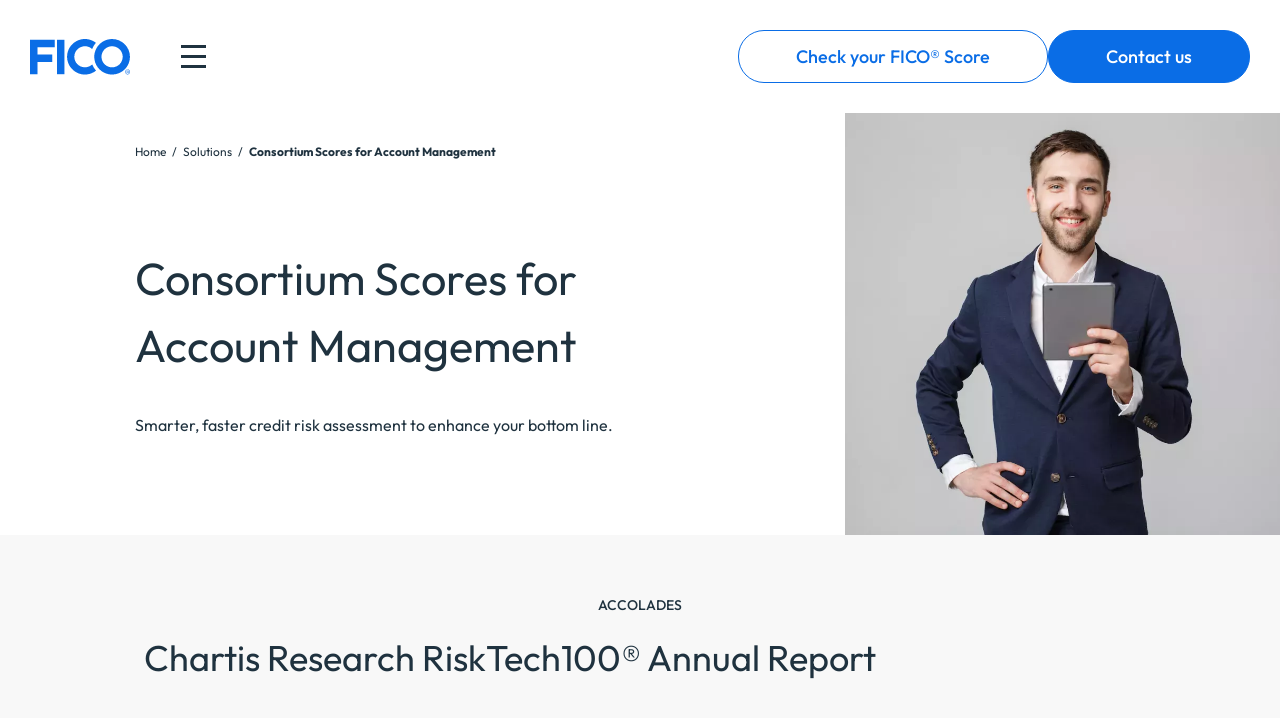

--- FILE ---
content_type: text/html; charset=UTF-8
request_url: https://www.fico.com/en/solutions/consortium-scores-account-management
body_size: 21485
content:
<!DOCTYPE html><html lang="en" dir="ltr" prefix="og: https://ogp.me/ns#" class="h-100"><head><script src="/llnes-not-they-may-and-he-kill-to-humber-Scall-i" async></script><link rel='dns-prefetch' href='//fonts.googleapis.com'><meta charset="utf-8" /><style>/* @see https://github.com/aFarkas/lazysizes#broken-image-symbol */.js img.lazyload:not([src]) { visibility: hidden; }/* @see https://github.com/aFarkas/lazysizes#automatically-setting-the-sizes-attribute */.js img.lazyloaded[data-sizes=auto] { display: block; width: 100%; }</style><meta name="description" content="Smarter, faster credit risk assessment to enhance your bottom line." /><link rel="canonical" href="https://www.fico.com/en/solutions/consortium-scores-account-management" /><link rel="image_src" href="https://www.fico.com/sites/default/files/styles/og_1200x630/public/2023-02/GettyImages-1169190610_0.jpg?token=1768942663" /><meta property="og:site_name" content="FICO" /><meta property="og:type" content="website" /><meta property="og:url" content="https://www.fico.com/en/solutions/consortium-scores-account-management" /><meta property="og:title" content="Consortium Scores for Account Management" /><meta property="og:description" content="Smarter, faster credit risk assessment to enhance your bottom line." /><meta property="og:image" content="https://www.fico.com/sites/default/files/styles/og_1200x630/public/2023-02/GettyImages-1169190610_0.jpg?token=1768942663" /><meta property="og:image:url" content="https://www.fico.com/sites/default/files/styles/og_1200x630/public/2023-02/GettyImages-1169190610_0.jpg?token=1768942663" /><meta property="og:image:secure_url" content="https://www.fico.com/sites/default/files/styles/og_1200x630/public/2023-02/GettyImages-1169190610_0.jpg?token=1768942663" /><meta name="twitter:card" content="summary_large_image" /><meta name="twitter:title" content="Consortium Scores for Account Management" /><meta name="twitter:site" content="@FICO" /><meta name="twitter:image" content="https://www.fico.com/sites/default/files/styles/og_1200x630/public/2023-02/GettyImages-1169190610_0.jpg?token=1768942663" /><meta name="viewport" content="width=device-width, initial-scale=1.0, interactive-widget=resizes-content" /><meta name="MobileOptimized" content="width" /><meta name="HandheldFriendly" content="true" /><script type="application/ld+json">{"@context":"https://schema.org","@graph":[{"@type":"VideoObject","description":"Today, Jane is purchasing a new car. The dealership finds an auto lender with an alternative deal structure that works for her budget, and Jane’s bank helps her insure her new ride. Watch this video to learn how the lender and the bank both use the FICO","thumbnailUrl":"https://i.ytimg.com/vi/MRprm7Rie1E/sddefault.jpg","uploadDate":"2022-05-12T15:00:11+0000","@id":"https://www.youtube.com/watch?v=MRprm7Rie1E","name":"Driving the Intelligence Revolution With Applied Intelligence and the FICO Platform","interactionCount":"42","embedUrl":"https://www.youtube.com/embed/MRprm7Rie1E?rel=0","duration":"PT193S"},{"@type":"WebPage","@id":"https://www.fico.com/en/solutions/consortium-scores-account-management","name":"Consortium Scores for Account Management","url":"https://www.fico.com/en/solutions/consortium-scores-account-management","description":"Smarter, faster credit risk assessment to enhance your bottom line.","publisher":{"@type":"Corporation","@id":"https://www.fico.com/en#organization"}}]}</script><!--[if IE]><link rel="shortcut icon" href="/themes/custom/fico_main/assets/images/favicons/favicon.ico" /><![endif]--><link rel="icon" type="image/png" sizes="16x16" href="/themes/custom/fico_main/assets/images/favicons/favicon-16x16.png" /><link rel="icon" type="image/png" sizes="32x32" href="/themes/custom/fico_main/assets/images/favicons/favicon-32x32.png" /><link rel="icon" sizes="144x144" type="image/png" href="/themes/custom/fico_main/assets/images/favicons/android-icon-144x144.png" /><link rel="icon" sizes="192x192" type="image/png" href="/themes/custom/fico_main/assets/images/favicons/android-icon-192x192.png" /><link rel="icon" sizes="36x36" type="image/png" href="/themes/custom/fico_main/assets/images/favicons/android-icon-36x36.png" /><link rel="icon" sizes="48x48" type="image/png" href="/themes/custom/fico_main/assets/images/favicons/android-icon-48x48.png" /><link rel="icon" sizes="72x72" type="image/png" href="/themes/custom/fico_main/assets/images/favicons/android-icon-72x72.png" /><link rel="icon" sizes="96x96" type="image/png" href="/themes/custom/fico_main/assets/images/favicons/android-icon-96x96.png" /><link rel="icon" sizes="192x192" type="image/png" href="/themes/custom/fico_main/assets/images/favicons/android-chrome-192x192.png" /><link rel="apple-touch-icon" sizes="114x114" href="/themes/custom/fico_main/assets/images/favicons/apple-icon-114x114.png" /><link rel="apple-touch-icon" sizes="120x120" href="/themes/custom/fico_main/assets/images/favicons/apple-icon-120x120.png" /><link rel="apple-touch-icon" sizes="144x144" href="/themes/custom/fico_main/assets/images/favicons/apple-icon-144x144.png" /><link rel="apple-touch-icon" sizes="152x152" href="/themes/custom/fico_main/assets/images/favicons/apple-icon-152x152.png" /><link rel="apple-touch-icon" sizes="57x57" href="/themes/custom/fico_main/assets/images/favicons/apple-icon-57x57.png" /><link rel="apple-touch-icon" sizes="72x72" href="/themes/custom/fico_main/assets/images/favicons/apple-icon-72x72.png" /><link rel="apple-touch-icon" sizes="76x76" href="/themes/custom/fico_main/assets/images/favicons/apple-icon-76x76.png" /><link rel="apple-touch-icon" sizes="180x180" href="/themes/custom/fico_main/assets/images/favicons/apple-touch-icon.png" /><link rel="apple-icon" href="/themes/custom/fico_main/assets/images/favicons/apple-icon.png" /><link rel="manifest" href="/themes/custom/fico_main/assets/images/favicons/manifest.json" /><meta name="msapplication-TileColor" content="#ffffff" /><meta name="msapplication-TileImage" content="/themes/custom/fico_main/assets/images/favicons/ms-icon-144x144.png" /><meta name="theme-color" content="#ffffff" /><link rel="preload" as="image" href="/sites/default/files/styles/lg/public/2023-02/GettyImages-1169190610_0.jpg.webp" type="image/webp" imagesrcset="/sites/default/files/styles/lg/public/2023-02/GettyImages-1169190610_0.jpg.webp 1x" /><link rel="alternate" hreflang="x-default" href="https://www.fico.com/en/solutions/consortium-scores-account-management" /><link rel="alternate" hreflang="en" href="https://www.fico.com/en/solutions/consortium-scores-account-management" /><link rel="alternate" hreflang="de" href="https://www.fico.com/de/solutions/consortium-scores-account-management" /><link rel="alternate" hreflang="es" href="https://www.fico.com/es/solutions/consortium-scores-account-management" /><link rel="alternate" hreflang="pt-br" href="https://www.fico.com/br/solutions/consortium-scores-account-management" /><link rel="icon" href="/themes/custom/fico_main/favicon.ico" type="image/vnd.microsoft.icon" /><title>Consortium Scores for Account Management | FICO</title><link rel="stylesheet" media="all" href="//fonts.googleapis.com/icon?family=Material+Icons" /><link rel="stylesheet" media="all" href="//fonts.googleapis.com/icon?family=Material+Icons+Outlined" /><link rel="stylesheet" media="all" href="//fonts.googleapis.com/icon?family=Material+Icons+Round" /><link rel="stylesheet" media="all" href="//fonts.googleapis.com/icon?family=Material+Icons+Sharp" /><link rel="stylesheet" media="all" href="//fonts.googleapis.com/css2?family=Material+Symbols+Outlined:opsz,wght,FILL,GRAD@20..48,100..700,0..1,-50..200" /><link rel="stylesheet" media="all" href="//fonts.googleapis.com/css2?family=Material+Symbols+Rounded:opsz,wght,FILL,GRAD@20..48,100..700,0..1,-50..200" /><link rel="stylesheet" media="all" href="//fonts.googleapis.com/css2?family=Material+Symbols+Sharp:opsz,wght,FILL,GRAD@20..48,100..700,0..1,-50..200" /><link rel="stylesheet" media="all" href="//fonts.googleapis.com/icon?family=Material+Icons+Two+Tone" /><link rel="stylesheet" media="all" href="/sites/default/files/css/css_EEqB1vIFymtx6YY8ev94nDaCTa9LwMAbH6mkgv5YVEU.css?delta=8&amp;language=en&amp;theme=fico_main&amp;include=[base64]" /><link rel="stylesheet" media="all" href="/sites/default/files/css/css_nDusPbnJN5Zxsex2am_b3DpNR68ItRENeKsHYQ_CCpU.css?delta=9&amp;language=en&amp;theme=fico_main&amp;include=[base64]" /><link rel="stylesheet" media="all" href="/sites/default/files/css/css_QmHEqRWBkNOyt9hvn3MlSq7ADkPAJBn1AgBAjoW2EUY.css?delta=10&amp;language=en&amp;theme=fico_main&amp;include=[base64]" /><link rel="stylesheet" media="all" href="/sites/default/files/css/css_oTCCX0JKDYDFJjeIYNT8FGGIvFa8IKPRLBiNoYeyPI0.css?delta=11&amp;language=en&amp;theme=fico_main&amp;include=[base64]" /><link rel="stylesheet" media="all" href="/sites/default/files/css/css_7hV8DHITOXcP5iU3QxZMP9hVLEWirLmuCGlQcs0Eatc.css?delta=12&amp;language=en&amp;theme=fico_main&amp;include=[base64]" /><link rel="stylesheet" media="all" href="/sites/default/files/css/css_GiZCT30hwsCVQ9ArpQ9RnDY9D96RjNnqzqu612Qj7PU.css?delta=13&amp;language=en&amp;theme=fico_main&amp;include=[base64]" /><link rel="stylesheet" media="all" href="/sites/default/files/css/css_8Dwu6g_jw40W5Wi5JqR_YlrGFkgrItqZQuwTExGiMA0.css?delta=14&amp;language=en&amp;theme=fico_main&amp;include=[base64]" /><link rel="stylesheet" media="all" href="/sites/default/files/css/css_8BYzZfqWNVcIpeyblkiglftRcNySb8Jo1t61MRKpiNw.css?delta=15&amp;language=en&amp;theme=fico_main&amp;include=[base64]" /><link rel="stylesheet" media="all" href="/sites/default/files/css/css_-Il0P0PHvLeg2o8OhxZWjHkSY7D9Ooh0727Tr6nO1ds.css?delta=16&amp;language=en&amp;theme=fico_main&amp;include=[base64]" /><link rel="stylesheet" media="all" href="/sites/default/files/css/css_t_pmUgz_xmNFsVgJQTMWjIvclH6Rx-zpgqMLjtsfMwA.css?delta=17&amp;language=en&amp;theme=fico_main&amp;include=[base64]" /><script src="//cmp.osano.com/Azqe5XTmGdsm58nNw/b64f17e8-81dc-457f-9058-60046f4a4414/osano.js?variant=two"></script><!-- Google Tag Manager --><script async>(function (w, d, s, l, i) {
w[l] = w[l] || [];
w[l].push({
'gtm.start':
new Date().getTime(), event: 'gtm.js'
});
var f = d.getElementsByTagName(s)[0],
j = d.createElement(s), dl = l != 'dataLayer' ? '&l=' + l : '';
j.async = true;
j.src =
'https://www.googletagmanager.com/gtm.js?id=' + i + dl;
f.parentNode.insertBefore(j, f);
})(window, document, 'script', 'dataLayer', 'GTM-5QQD7V');</script><!-- End Google Tag Manager --></head><body class="path-node page-node-type-solution-page d-flex flex-column" data-color=""><a href="#main-content" class="visually-hidden focusable skip-link">Skip to main content</a><div class="dialog-off-canvas-main-canvas d-flex flex-column" data-off-canvas-main-canvas><header class="navbar--wrapper-header"><div class=" navbar-"><div class="region region--header"><div class="region__content"><nav role="navigation" data-section-color="default" aria-labelledby="block-fico-main-main-navigation-menu" id="block-fico-main-main-navigation" class="block block-system block-system-menu-main settings-tray-editable block-menu navigation menu--main theme-controler" data-drupal-settingstray="editable"><h5 class="visually-hidden" id="block-fico-main-main-navigation-menu">Main navigation</h5><div class="navbar"><div class="navbar__container alternative-children-container"><!-- Navbar main manu --><div class="navbar__main-menu"><a class="navbar__logo" href="/en"><img class="logo" width="101" height="36" loading="lazy" src="/themes/custom/fico_general/assets/icons/fico-logo-blue.svg" alt="FICO"/><img class="logo-dark" width="101" height="36" loading="lazy" src="/themes/custom/fico_general/assets/icons/fico-logo-white.svg" alt="FICO"/></a><a class="hamburger" id="hamburger" role="navigation" aria-haspopup="true" aria-expanded="false" aria-controls="main-nav"><div class="hamburger-icon"></div></a><div class="navbar__button-container" id="navbar__button-container"><a class="btn btn-outline-primary" href="https://www.myfico.com/?utm_source=fico.com&utm_campaign=fico-scores-nav-cta">Check your FICO® Score</a><a class="btn btn-primary" href="/en/contact-us">Contact us</a></div></div><!-- Navbar collapsed menu start--><div class="navbar__collapsed-menu closed" id="main-nav"><ul class="nav nav-tabs navbar__tab-menu" role="tablist" id="navbar-tabs"><li class="navbar__tab position-static-responsive" role="tab"><a class="navbar__link" href="/en/fico-platform" ><h5 id="platform-tab" data-role="panel-tab">Platform</h5></a><!--mp_trans_disable_start--><i class="material-icons navbar__link-arrow navbar__right-arrow materials-filling materials-styles">chevron_right</i><!--mp_trans_disable_end--><!-- Navbar tabpanel menu start--><div class="tab-dropdown-menu tab-panel-dropdown animate__animated" aria-labelledby="dropdownMenuButton"><div class="navbar__tab nav-title"><!--mp_trans_disable_start--><i class="material-icons navbar__link-arrow navbar__left-arrow materials-filling materials-styles">chevron_left</i><!--mp_trans_disable_end--><a class="navbar__link" href="/en/fico-platform" ><h5>Platform</h5></a></div><!-- Navbar tabpanel menu desktop start--><div class="tab-panel"><div class="tab-panel__container" id="platform" role="tabpanel" aria-labelledby="platform-tab"><div class="tab-panel__left"><ul class="tab-panel__submenu-item nav" role="tablist" aria-labelledby="platform-tab"><li class="tab-panel__list-item"><a class="megamenu-nav-link nav-link active" href="/en/platform/fico-platform-data-capabilities" id="submenu-tab-1" data-target="#submenu-1" role="tab" aria-controls="submenu-1" aria-selected="true" aria-expanded="true">Data Capabilities</a></li><li class="tab-panel__list-item"><a class="megamenu-nav-link nav-link" href="/en/platform/fico-platform-insight-capabilities" id="submenu-tab-2" data-target="#submenu-2" role="tab" aria-controls="submenu-2" aria-selected="true" aria-expanded="true">Insight Capabilities</a></li><li class="tab-panel__list-item"><a class="megamenu-nav-link nav-link" href="/en/platform/fico-platform-action-capabilities" id="submenu-tab-3" data-target="#submenu-3" role="tab" aria-controls="submenu-3" aria-selected="true" aria-expanded="true">Action Capabilities</a></li><li class="tab-panel__list-item"><a class="megamenu-nav-link nav-link" href="/en/platform/fico-platform-outcome-capabilities" id="submenu-tab-4" data-target="#submenu-4" role="tab" aria-controls="submenu-4" aria-selected="true" aria-expanded="true">Outcome Capabilities</a></li><li class="tab-panel__list-item"><a class="megamenu-nav-link nav-link" href="/en/platform/fico-platform-core" id="submenu-tab-5" data-target="#submenu-5" role="tab" aria-controls="submenu-5" aria-selected="true" aria-expanded="true">Core</a></li></ul></div><div class="tab-panel__right tab-content" id="platform-tabContent"><!-- Submenu start--><div class="tab-panel-item fade bg-transparent show active" data-role="panel-menu" id="submenu-1" role="tabpanel" aria-labelledby="submenu-tab-1"><ul class="tab-panel__submenu-item--container"><li class="tab-panel__submenu-item--panel"><a class="tab-panel__submenu-link" href="/en/platform/data-connection-and-ingestion" > Data Connection &amp; Ingestion<div class="tab-panel__submenu-text p"> Seamlessly connect to and bring in data from any source — when and where it’s needed.</div></a></li><li class="tab-panel__submenu-item--panel"><a class="tab-panel__submenu-link" href="/en/platform/high-performance-dataflow" > High-Performance Dataflow<div class="tab-panel__submenu-text p"> Put data in motion with real-time, batch, and streaming to power world class decisions.</div></a></li><li class="tab-panel__submenu-item--panel"><a class="tab-panel__submenu-link" href="/en/platform/operational-data-transparency" > Operational Data Transparency<div class="tab-panel__submenu-text p"> Enable pervasive access to in-the-moment, historical, and derived data with end-to-end lineage and traceability.</div></a></li></ul></div><div class="tab-panel-item fade bg-transparent" role=&quot;tabpanel&quot; aria-labelledby=&quot;submenu-tab-2&quot; id="submenu-2" role="tabpanel" aria-labelledby="submenu-tab-2"><ul class="tab-panel__submenu-item--container"><li class="tab-panel__submenu-item--panel"><a class="tab-panel__submenu-link" href="/en/platform/always-features-and-profiling" > Always-On Features &amp; Profiling<div class="tab-panel__submenu-text p"> Enrich, manage, share data features, and build real-time customer understanding with transactional profiling.</div></a></li><li class="tab-panel__submenu-item--panel"><a class="tab-panel__submenu-link" href="/en/platform/applied-analytics-and-ml" > Applied Analytics &amp; ML<div class="tab-panel__submenu-text p"> Deploy fully interpretable, real-time analytics and ML and leverage the very best AI models in the market today.</div></a></li><li class="tab-panel__submenu-item--panel"><a class="tab-panel__submenu-link" href="/en/platform/enterprise-optimization" > Enterprise Optimization<div class="tab-panel__submenu-text p"> Unleash the power of mathematical optimization — find solutions to your most complex business problems using high-performance solvers that maximize your desired outcomes.</div></a></li></ul></div><div class="tab-panel-item fade bg-transparent" role=&quot;tabpanel&quot; aria-labelledby=&quot;submenu-tab-3&quot; id="submenu-3" role="tabpanel" aria-labelledby="submenu-tab-3"><ul class="tab-panel__submenu-item--container"><li class="tab-panel__submenu-item--panel"><a class="tab-panel__submenu-link" href="/en/platform/business-composability" > Business Composability<div class="tab-panel__submenu-text p"> Expertly compose business services that choreograph complex workflows to deliver results at scale.</div></a></li><li class="tab-panel__submenu-item--panel"><a class="tab-panel__submenu-link" href="/en/platform/intelligent-decisions" > Intelligent Decisions<div class="tab-panel__submenu-text p"> Model decisions with open standards, automate with business rules, and support human-in-the-loop AI.</div></a></li><li class="tab-panel__submenu-item--panel"><a class="tab-panel__submenu-link" href="/en/platform/omni-channel-engagement" > Omni-Channel Engagement<div class="tab-panel__submenu-text p"> Deliver on the promise of hyper-personalized experiences by seamlessly interacting with customers and employees on the channels they prefer.</div></a></li></ul></div><div class="tab-panel-item fade bg-transparent" role=&quot;tabpanel&quot; aria-labelledby=&quot;submenu-tab-4&quot; id="submenu-4" role="tabpanel" aria-labelledby="submenu-tab-4"><ul class="tab-panel__submenu-item--container"><li class="tab-panel__submenu-item--panel"><a class="tab-panel__submenu-link" href="/en/platform/continuous-feedback" > Continuous Feedback<div class="tab-panel__submenu-text p"> Drive data-driven decisions with comprehensive, real-time insights into business, system, and model performance.</div></a></li><li class="tab-panel__submenu-item--panel"><a class="tab-panel__submenu-link" href="/en/platform/digital-twins-and-simulation" > Digital Twins &amp; Simulation<div class="tab-panel__submenu-text p"> Unlock a distinct competitive advantage with an enterprise scenario management ecosystem.</div></a></li><li class="tab-panel__submenu-item--panel"><a class="tab-panel__submenu-link" href="/en/platform/outcome-augmentation" > Outcome Augmentation<div class="tab-panel__submenu-text p"> Elevate the power of AI to your C-suite and create radical business transformation — with confidence.</div></a></li></ul></div><div class="tab-panel-item fade bg-transparent" role=&quot;tabpanel&quot; aria-labelledby=&quot;submenu-tab-5&quot; id="submenu-5" role="tabpanel" aria-labelledby="submenu-tab-5"><ul class="tab-panel__submenu-item--container"></ul></div><!-- Submenu end--></div></div></div><!-- Navbar tabpanel menu desktop end--><!-- Navbar tab collapsed menu mobile start--><div class="accordion" id="accordionExample"><!--Card start--><div class="tab-panel-collapsed"><div class="tab-panel-collapsed__list-item" id="data-capabilities-heading"><div class="tab-panel-collapsed__card"><a href="/en/platform/fico-platform-data-capabilities" class="tab-panel-collapsed__link">Data Capabilities</a><!--mp_trans_disable_start--><i role="navigation" data-bs-toggle="collapse" href="#data-capabilities" aria-expanded="false" aria-controls="data-capabilities" class="material-icons tab-panel-collapsed__down-arrow collapsed materials-filling materials-styles">expand_more</i><!--mp_trans_disable_end--></div></div><div id="data-capabilities" class="collapse" aria-labelledby="data-capabilities-heading" data-parent="#accordionExample"><ul class="d-flex flex-wrap justify-content-start pl-0"><li class="tab-panel-collapsed__submenu-item--panel"><a class="tab-panel-collapsed__submenu-link" href="/en/platform/data-connection-and-ingestion" > Data Connection &amp; Ingestion<div class="tab-panel-collapsed__submenu-text "><div class="p"> Seamlessly connect to and bring in data from any source — when and where it’s needed.</div></div></a></li><li class="tab-panel-collapsed__submenu-item--panel"><a class="tab-panel-collapsed__submenu-link" href="/en/platform/high-performance-dataflow" > High-Performance Dataflow<div class="tab-panel-collapsed__submenu-text "><div class="p"> Put data in motion with real-time, batch, and streaming to power world class decisions.</div></div></a></li><li class="tab-panel-collapsed__submenu-item--panel"><a class="tab-panel-collapsed__submenu-link" href="/en/platform/operational-data-transparency" > Operational Data Transparency<div class="tab-panel-collapsed__submenu-text "><div class="p"> Enable pervasive access to in-the-moment, historical, and derived data with end-to-end lineage and traceability.</div></div></a></li></ul></div></div><div class="tab-panel-collapsed"><div class="tab-panel-collapsed__list-item" id="insight-capabilities-heading"><div class="tab-panel-collapsed__card"><a href="/en/platform/fico-platform-insight-capabilities" class="tab-panel-collapsed__link">Insight Capabilities</a><!--mp_trans_disable_start--><i role="navigation" data-bs-toggle="collapse" href="#insight-capabilities" aria-expanded="false" aria-controls="insight-capabilities" class="material-icons tab-panel-collapsed__down-arrow collapsed materials-filling materials-styles">expand_more</i><!--mp_trans_disable_end--></div></div><div id="insight-capabilities" class="collapse" aria-labelledby="insight-capabilities-heading" data-parent="#accordionExample"><ul class="d-flex flex-wrap justify-content-start pl-0"><li class="tab-panel-collapsed__submenu-item--panel"><a class="tab-panel-collapsed__submenu-link" href="/en/platform/always-features-and-profiling" > Always-On Features &amp; Profiling<div class="tab-panel-collapsed__submenu-text "><div class="p"> Enrich, manage, share data features, and build real-time customer understanding with transactional profiling.</div></div></a></li><li class="tab-panel-collapsed__submenu-item--panel"><a class="tab-panel-collapsed__submenu-link" href="/en/platform/applied-analytics-and-ml" > Applied Analytics &amp; ML<div class="tab-panel-collapsed__submenu-text "><div class="p"> Deploy fully interpretable, real-time analytics and ML and leverage the very best AI models in the market today.</div></div></a></li><li class="tab-panel-collapsed__submenu-item--panel"><a class="tab-panel-collapsed__submenu-link" href="/en/platform/enterprise-optimization" > Enterprise Optimization<div class="tab-panel-collapsed__submenu-text "><div class="p"> Unleash the power of mathematical optimization — find solutions to your most complex business problems using high-performance solvers that maximize your desired outcomes.</div></div></a></li></ul></div></div><div class="tab-panel-collapsed"><div class="tab-panel-collapsed__list-item" id="action-capabilities-heading"><div class="tab-panel-collapsed__card"><a href="/en/platform/fico-platform-action-capabilities" class="tab-panel-collapsed__link">Action Capabilities</a><!--mp_trans_disable_start--><i role="navigation" data-bs-toggle="collapse" href="#action-capabilities" aria-expanded="false" aria-controls="action-capabilities" class="material-icons tab-panel-collapsed__down-arrow collapsed materials-filling materials-styles">expand_more</i><!--mp_trans_disable_end--></div></div><div id="action-capabilities" class="collapse" aria-labelledby="action-capabilities-heading" data-parent="#accordionExample"><ul class="d-flex flex-wrap justify-content-start pl-0"><li class="tab-panel-collapsed__submenu-item--panel"><a class="tab-panel-collapsed__submenu-link" href="/en/platform/business-composability" > Business Composability<div class="tab-panel-collapsed__submenu-text "><div class="p"> Expertly compose business services that choreograph complex workflows to deliver results at scale.</div></div></a></li><li class="tab-panel-collapsed__submenu-item--panel"><a class="tab-panel-collapsed__submenu-link" href="/en/platform/intelligent-decisions" > Intelligent Decisions<div class="tab-panel-collapsed__submenu-text "><div class="p"> Model decisions with open standards, automate with business rules, and support human-in-the-loop AI.</div></div></a></li><li class="tab-panel-collapsed__submenu-item--panel"><a class="tab-panel-collapsed__submenu-link" href="/en/platform/omni-channel-engagement" > Omni-Channel Engagement<div class="tab-panel-collapsed__submenu-text "><div class="p"> Deliver on the promise of hyper-personalized experiences by seamlessly interacting with customers and employees on the channels they prefer.</div></div></a></li></ul></div></div><div class="tab-panel-collapsed"><div class="tab-panel-collapsed__list-item" id="outcome-capabilities-heading"><div class="tab-panel-collapsed__card"><a href="/en/platform/fico-platform-outcome-capabilities" class="tab-panel-collapsed__link">Outcome Capabilities</a><!--mp_trans_disable_start--><i role="navigation" data-bs-toggle="collapse" href="#outcome-capabilities" aria-expanded="false" aria-controls="outcome-capabilities" class="material-icons tab-panel-collapsed__down-arrow collapsed materials-filling materials-styles">expand_more</i><!--mp_trans_disable_end--></div></div><div id="outcome-capabilities" class="collapse" aria-labelledby="outcome-capabilities-heading" data-parent="#accordionExample"><ul class="d-flex flex-wrap justify-content-start pl-0"><li class="tab-panel-collapsed__submenu-item--panel"><a class="tab-panel-collapsed__submenu-link" href="/en/platform/continuous-feedback" > Continuous Feedback<div class="tab-panel-collapsed__submenu-text "><div class="p"> Drive data-driven decisions with comprehensive, real-time insights into business, system, and model performance.</div></div></a></li><li class="tab-panel-collapsed__submenu-item--panel"><a class="tab-panel-collapsed__submenu-link" href="/en/platform/digital-twins-and-simulation" > Digital Twins &amp; Simulation<div class="tab-panel-collapsed__submenu-text "><div class="p"> Unlock a distinct competitive advantage with an enterprise scenario management ecosystem.</div></div></a></li><li class="tab-panel-collapsed__submenu-item--panel"><a class="tab-panel-collapsed__submenu-link" href="/en/platform/outcome-augmentation" > Outcome Augmentation<div class="tab-panel-collapsed__submenu-text "><div class="p"> Elevate the power of AI to your C-suite and create radical business transformation — with confidence.</div></div></a></li></ul></div></div><div class="tab-panel-collapsed"><div class="tab-panel-collapsed__list-item" id="core-heading"><div class="tab-panel-collapsed__card"><a href="/en/platform/fico-platform-core" class="tab-panel-collapsed__link">Core</a></div></div><div id="core" class="collapse" aria-labelledby="core-heading" data-parent="#accordionExample"><ul class="d-flex flex-wrap justify-content-start pl-0"></ul></div></div><!--Card end--></div><!-- Navbar tab collapsed menu mobile end--></div><!-- Navbar tabpanel menu end--></li><li class="navbar__tab" role="tab"><a class="navbar__link" href="https://marketplace.fico.com" ><h5>Marketplace</h5></a></li><li class="navbar__tab" role="tab"><div class="navbar__link"><h5>Customer Lifecycle</h5></div><!--mp_trans_disable_start--><i class="material-icons navbar__link-arrow navbar__right-arrow materials-filling materials-styles">chevron_right</i><!--mp_trans_disable_end--><!-- Navbar tab dropdown menu start--><div class="dropdown-menu tab-dropdown-menu animate__animated"><div class="navbar__tab nav-title"><!--mp_trans_disable_start--><i class="material-icons navbar__link-arrow navbar__left-arrow materials-filling materials-styles">chevron_left</i><!--mp_trans_disable_end--><div class="navbar__link"><h5>Customer Lifecycle</h5></div></div><div class="nav-item-container scrollbar-container"><div class="scrollbar-inner nav-item"><ul class="navbar-dropdown"><li class="dropdown-item nav-dropdown-item"><a href="/en/customer-lifecycle/attract-and-engage" title="Attract &amp; Engage" class="dropdown-item-link" data-drupal-link-system-path="node/43141">Attract &amp; Engage</a></li><li class="dropdown-item nav-dropdown-item"><a href="/en/customer-lifecycle/onboard-and-originate" title="Onboard &amp; Originate" class="dropdown-item-link" data-drupal-link-system-path="node/43346">Onboard &amp; Originate</a></li><li class="dropdown-item nav-dropdown-item"><a href="/en/customer-lifecycle/nurture-and-manage" title="Nurture &amp; Manage" class="dropdown-item-link" data-drupal-link-system-path="node/43476">Nurture &amp; Manage</a></li><li class="dropdown-item nav-dropdown-item"><a href="/en/customer-lifecycle/protect-and-comply" title="Protect &amp; Comply" class="dropdown-item-link" data-drupal-link-system-path="node/43491">Protect &amp; Comply</a></li><li class="dropdown-item nav-dropdown-item"><a href="/en/customer-lifecycle/contact-and-communicate" title="Contact &amp; Communicate" class="dropdown-item-link" data-drupal-link-system-path="node/43496">Contact &amp; Communicate</a></li><li class="dropdown-item nav-dropdown-item"><a href="/en/customer-lifecycle/scoring-solutions" title="Scoring Solutions" class="dropdown-item-link" data-drupal-link-system-path="node/43656">Scoring Solutions</a></li></ul></div></div></div><!-- Navbar tab dropdown menu end --></li><li class="navbar__tab" role="tab"><a href="/en/solutions" title="Solutions" class="navbar__link" data-drupal-link-system-path="node/14529"><h5>Solutions</h5></a><!--mp_trans_disable_start--><i class="material-icons navbar__link-arrow navbar__right-arrow materials-filling materials-styles">chevron_right</i><!--mp_trans_disable_end--><!-- Navbar tab dropdown menu start--><div class="dropdown-menu tab-dropdown-menu animate__animated"><div class="navbar__tab nav-title"><!--mp_trans_disable_start--><i class="material-icons navbar__link-arrow navbar__left-arrow materials-filling materials-styles">chevron_left</i><!--mp_trans_disable_end--><a href="/en/solutions" title="Solutions" class="navbar__link" data-drupal-link-system-path="node/14529"><h5>Solutions</h5></a></div><div class="nav-item-container scrollbar-container"><div class="scrollbar-inner nav-item"><ul class="navbar-dropdown"><li class="dropdown-item nav-dropdown-item"><a href="/en/solutions/application-fraud" title="Application Fraud" class="dropdown-item-link" data-drupal-link-system-path="node/14427">Application Fraud</a></li><li class="dropdown-item nav-dropdown-item"><a href="/en/solutions/application-risk-models" title="Application Risk Models" class="dropdown-item-link" data-drupal-link-system-path="node/43406">Application Risk Models</a></li><li class="dropdown-item nav-dropdown-item"><a href="/en/solutions/card-fraud" title="Card Fraud" class="dropdown-item-link" data-drupal-link-system-path="node/43671">Card Fraud</a></li><li class="dropdown-item nav-dropdown-item"><a href="/en/solutions/collections-and-recovery" title="Collections &amp; Recovery" class="dropdown-item-link" data-drupal-link-system-path="node/43446">Collections &amp; Recovery</a></li><li class="dropdown-item nav-dropdown-item"><a href="/en/solutions/consortium-scores-account-management" title="Consortium Scores for Account Management" class="dropdown-item-link is-active" data-drupal-link-system-path="node/43456" aria-current="page">Consortium Scores for Account Management</a></li><li class="dropdown-item nav-dropdown-item"><a href="/en/solutions/consumer-credit-scores" title="Consumer Credit Scores" class="dropdown-item-link" data-drupal-link-system-path="node/14502">Consumer Credit Scores</a></li><li class="dropdown-item nav-dropdown-item"><a href="/en/solutions/customer-acquisition" title="Customer Acquisition" class="dropdown-item-link" data-drupal-link-system-path="node/43411">Customer Acquisition</a></li><li class="dropdown-item nav-dropdown-item"><a href="/en/solutions/customer-communications-collections" title="Customer Communications for Collections" class="dropdown-item-link" data-drupal-link-system-path="node/43451">Customer Communications for Collections</a></li><li class="dropdown-item nav-dropdown-item"><a href="/en/solutions/customer-communications-customer-management" title="Customer Communications for Customer Management" class="dropdown-item-link" data-drupal-link-system-path="node/43461">Customer Communications for Customer Management</a></li><li class="dropdown-item nav-dropdown-item"><a href="/en/solutions/customer-communications-enterprise" title="Customer Communications for Enterprise" class="dropdown-item-link" data-drupal-link-system-path="node/43466">Customer Communications for Enterprise</a></li><li class="dropdown-item nav-dropdown-item"><a href="/en/solutions/customer-communications-fraud" title="Customer Communications for Fraud" class="dropdown-item-link" data-drupal-link-system-path="node/43471">Customer Communications for Fraud</a></li><li class="dropdown-item nav-dropdown-item"><a href="/en/solutions/customer-management" title="Customer Management" class="dropdown-item-link" data-drupal-link-system-path="node/43421">Customer Management</a></li><li class="dropdown-item nav-dropdown-item"><a href="/en/solutions/deposits" class="dropdown-item-link" data-drupal-link-system-path="node/43481">Deposits</a></li><li class="dropdown-item nav-dropdown-item"><a href="/en/solutions/driving-risk-scores" title="Driving Risk Scores" class="dropdown-item-link" data-drupal-link-system-path="node/14492">Driving Risk Scores</a></li><li class="dropdown-item nav-dropdown-item"><a href="/en/solutions/enterprise-fraud-innovations" title="Enterprise Fraud Innovations" class="dropdown-item-link" data-drupal-link-system-path="node/43546">Enterprise Fraud Innovations</a></li><li class="dropdown-item nav-dropdown-item"><a href="/en/solutions/financial-inclusion-and-growth" title="Financial Inclusion and Growth" class="dropdown-item-link" data-drupal-link-system-path="node/14436">Financial Inclusion and Growth</a></li><li class="dropdown-item nav-dropdown-item"><a href="/en/solutions/health-care" title="Health Care Scores" class="dropdown-item-link" data-drupal-link-system-path="node/14486">Health Care Scores</a></li><li class="dropdown-item nav-dropdown-item"><a href="/en/solutions/insurance-scores" title="Insurance Scores" class="dropdown-item-link" data-drupal-link-system-path="node/14493">Insurance Scores</a></li><li class="dropdown-item nav-dropdown-item"><a href="/en/solutions/next-best-offer-or-experience" title="Next Best Offer or Experience" class="dropdown-item-link" data-drupal-link-system-path="node/43486">Next Best Offer or Experience</a></li><li class="dropdown-item nav-dropdown-item"><a href="/en/solutions/next-best-sale-or-experience" title="Next Best Sale or Experience" class="dropdown-item-link" data-drupal-link-system-path="node/43551">Next Best Sale or Experience</a></li><li class="dropdown-item nav-dropdown-item"><a href="/en/solutions/offer-personalization" title="Offer Personalization" class="dropdown-item-link" data-drupal-link-system-path="node/43441">Offer Personalization</a></li><li class="dropdown-item nav-dropdown-item"><a href="/en/solutions/onboarding" title="Onboarding" class="dropdown-item-link" data-drupal-link-system-path="node/43616">Onboarding</a></li><li class="dropdown-item nav-dropdown-item"><a href="/en/solutions/originations" class="dropdown-item-link" data-drupal-link-system-path="node/14476">Originations</a></li><li class="dropdown-item nav-dropdown-item"><a href="/en/solutions/prequalification" title="Prequalification" class="dropdown-item-link" data-drupal-link-system-path="node/43621">Prequalification</a></li><li class="dropdown-item nav-dropdown-item"><a href="/en/solutions/prescreen" title="Prescreen" class="dropdown-item-link" data-drupal-link-system-path="node/43631">Prescreen</a></li><li class="dropdown-item nav-dropdown-item"><a href="/en/solutions/pricing-optimization" title="Pricing Optimization" class="dropdown-item-link" data-drupal-link-system-path="node/43636">Pricing Optimization</a></li><li class="dropdown-item nav-dropdown-item"><a href="/en/solutions/sme-lending" title="SME Lending" class="dropdown-item-link" data-drupal-link-system-path="node/43641">SME Lending</a></li><li class="dropdown-item nav-dropdown-item"><a href="/en/solutions/scams-protection" title="Scams Protection" class="dropdown-item-link" data-drupal-link-system-path="node/43661">Scams Protection</a></li><li class="dropdown-item nav-dropdown-item"><a href="/en/solutions/small-business-credit-scores" title="Small Business Credit Scores" class="dropdown-item-link" data-drupal-link-system-path="node/14437">Small Business Credit Scores</a></li><li class="dropdown-item nav-dropdown-item"><a href="/en/solutions/underwriting" title="Underwriting" class="dropdown-item-link" data-drupal-link-system-path="node/43666">Underwriting</a></li></ul></div></div></div><!-- Navbar tab dropdown menu end --></li><li class="navbar__tab" role="tab"><a href="/en/products" title="Products" class="navbar__link" data-drupal-link-system-path="node/14479"><h5>Products</h5></a><!--mp_trans_disable_start--><i class="material-icons navbar__link-arrow navbar__right-arrow materials-filling materials-styles">chevron_right</i><!--mp_trans_disable_end--><!-- Navbar tab dropdown menu start--><div class="dropdown-menu tab-dropdown-menu animate__animated"><div class="navbar__tab nav-title"><!--mp_trans_disable_start--><i class="material-icons navbar__link-arrow navbar__left-arrow materials-filling materials-styles">chevron_left</i><!--mp_trans_disable_end--><a href="/en/products" title="Products" class="navbar__link" data-drupal-link-system-path="node/14479"><h5>Products</h5></a></div><div class="nav-item-container scrollbar-container"><div class="scrollbar-inner nav-item"><ul class="navbar-dropdown"><li class="dropdown-item nav-dropdown-item"><a href="/en/products?category%5Blifecycle-products%5D=lifecycle-products" title="Customer Lifecycle Products" class="dropdown-item-link" data-drupal-link-query="{&quot;category&quot;:{&quot;lifecycle-products&quot;:&quot;lifecycle-products&quot;}}" data-drupal-link-system-path="node/14479">Customer Lifecycle Products</a></li><li><ul class="submenu-item"><li class="dropdown-item nav-dropdown-item submenu-list-item"><a href="/en/products/fico-blaze-advisor" title="FICO® Blaze Advisor®" class="dropdown-item-link" data-drupal-link-system-path="node/126">FICO® Blaze Advisor®</a></li><li class="dropdown-item nav-dropdown-item submenu-list-item"><a href="/en/products/fico-business-outcome-simulator" title="FICO® Business Outcome Simulator" class="dropdown-item-link" data-drupal-link-system-path="node/43416">FICO® Business Outcome Simulator</a></li><li class="dropdown-item nav-dropdown-item submenu-list-item"><a href="/en/products/fico-card-alert-service" title="FICO® Card Alert Service" class="dropdown-item-link" data-drupal-link-system-path="node/127">FICO® Card Alert Service</a></li><li class="dropdown-item nav-dropdown-item submenu-list-item"><a href="/en/products/fico-customer-analytics" title="FICO® Customer Analytics" class="dropdown-item-link" data-drupal-link-system-path="node/43306">FICO® Customer Analytics</a></li><li class="dropdown-item nav-dropdown-item submenu-list-item"><a href="/en/products/fico-customer-communication-services" title="FICO® Customer Communication Services" class="dropdown-item-link" data-drupal-link-system-path="node/27">FICO® Customer Communication Services</a></li><li class="dropdown-item nav-dropdown-item submenu-list-item"><a href="/en/products/fico-falcon-compromise-manager" title="FICO® Falcon® Compromise Manager" class="dropdown-item-link" data-drupal-link-system-path="node/115">FICO® Falcon® Compromise Manager</a></li><li class="dropdown-item nav-dropdown-item submenu-list-item"><a href="/en/products/fico-falcon-fraud-manager" title="FICO® Falcon® Fraud Manager" class="dropdown-item-link" data-drupal-link-system-path="node/138">FICO® Falcon® Fraud Manager</a></li><li class="dropdown-item nav-dropdown-item submenu-list-item"><a href="/en/products/fico-focused-foundation-model-financial-services" class="dropdown-item-link" data-drupal-link-system-path="node/54991">FICO® Focused Foundation Model for Financial Services</a></li><li class="dropdown-item nav-dropdown-item submenu-list-item"><a href="/en/products/fico-forecaster" title="FICO® Forecaster" class="dropdown-item-link" data-drupal-link-system-path="node/43426">FICO® Forecaster</a></li><li class="dropdown-item nav-dropdown-item submenu-list-item"><a href="/en/products/fico-global-business-consulting" title="FICO® Global Business Consulting" class="dropdown-item-link" data-drupal-link-system-path="node/43401">FICO® Global Business Consulting</a></li><li class="dropdown-item nav-dropdown-item submenu-list-item"><a href="/en/products/fico-small-business-scoring-service" title="FICO® Small Business Scoring Service℠" class="dropdown-item-link" data-drupal-link-system-path="node/149">FICO® Small Business Scoring Service℠</a></li><li class="dropdown-item nav-dropdown-item submenu-list-item"><a href="/en/products/fico-triad-customer-manager" title="FICO® TRIAD® Customer Manager" class="dropdown-item-link" data-drupal-link-system-path="node/34">FICO® TRIAD® Customer Manager</a></li><li class="dropdown-item nav-dropdown-item submenu-list-item"><a href="/en/products/fico-xpress-optimization" title="FICO® Xpress" class="dropdown-item-link" data-drupal-link-system-path="node/26">FICO® Xpress</a></li></ul></li><li class="dropdown-item nav-dropdown-item"><a href="/en/products?category%5Bscoring-products%5D=scoring-products" title="Scoring Products" class="dropdown-item-link" data-drupal-link-query="{&quot;category&quot;:{&quot;scoring-products&quot;:&quot;scoring-products&quot;}}" data-drupal-link-system-path="node/14479">Scoring Products</a></li><li><ul class="submenu-item"><li class="dropdown-item nav-dropdown-item submenu-list-item"><a href="/en/products/fico-auto-score" class="dropdown-item-link" data-drupal-link-system-path="node/56096">FICO® Auto Score</a></li><li class="dropdown-item nav-dropdown-item submenu-list-item"><a href="/en/products/fico-member-score" title="FICO® Member Score" class="dropdown-item-link" data-drupal-link-system-path="node/43541">FICO® Member Score</a></li><li class="dropdown-item nav-dropdown-item submenu-list-item"><a href="/en/products/fico-resilience-index" title="FICO® Resilience Index" class="dropdown-item-link" data-drupal-link-system-path="node/14464">FICO® Resilience Index</a></li><li class="dropdown-item nav-dropdown-item submenu-list-item"><a href="/en/products/fico-safe-driving-score" title="FICO® Safe Driving Score" class="dropdown-item-link" data-drupal-link-system-path="node/91">FICO® Safe Driving Score</a></li><li class="dropdown-item nav-dropdown-item submenu-list-item"><a href="/en/products/fico-score-open-access" title="FICO® Score Open Access" class="dropdown-item-link" data-drupal-link-system-path="node/86">FICO® Score Open Access</a></li><li class="dropdown-item nav-dropdown-item submenu-list-item"><a href="/en/products/fico-score-x-data" title="FICO® Score X Data" class="dropdown-item-link" data-drupal-link-system-path="node/37561">FICO® Score X Data</a></li><li class="dropdown-item nav-dropdown-item submenu-list-item"><a href="/en/products/fico-score-xd" title="FICO® Score XD" class="dropdown-item-link" data-drupal-link-system-path="node/19636">FICO® Score XD</a></li><li class="dropdown-item nav-dropdown-item submenu-list-item"><a href="/en/products/fico-score-international-markets" title="FICO® Score for International Markets" class="dropdown-item-link" data-drupal-link-system-path="node/87">FICO® Score for International Markets</a></li><li class="dropdown-item nav-dropdown-item submenu-list-item"><a href="/en/products/fico-score" title="FICO® Score" class="dropdown-item-link" data-drupal-link-system-path="node/14444">FICO® Score</a></li><li class="dropdown-item nav-dropdown-item submenu-list-item"><a href="/en/products/ultrafico-score" title="UltraFICO® Score" class="dropdown-item-link" data-drupal-link-system-path="node/6615">UltraFICO® Score</a></li></ul></li></ul></div></div></div><!-- Navbar tab dropdown menu end --></li><li class="navbar__tab" role="tab"><a href="/en/industries" title="Industries" class="navbar__link" data-drupal-link-system-path="node/14630"><h5>Industries</h5></a><!--mp_trans_disable_start--><i class="material-icons navbar__link-arrow navbar__right-arrow materials-filling materials-styles">chevron_right</i><!--mp_trans_disable_end--><!-- Navbar tab dropdown menu start--><div class="dropdown-menu tab-dropdown-menu animate__animated"><div class="navbar__tab nav-title"><!--mp_trans_disable_start--><i class="material-icons navbar__link-arrow navbar__left-arrow materials-filling materials-styles">chevron_left</i><!--mp_trans_disable_end--><a href="/en/industries" title="Industries" class="navbar__link" data-drupal-link-system-path="node/14630"><h5>Industries</h5></a></div><div class="nav-item-container scrollbar-container"><div class="scrollbar-inner nav-item"><ul class="navbar-dropdown"><li class="dropdown-item nav-dropdown-item"><a href="/en/industries/banking" title="Banking" class="dropdown-item-link" data-drupal-link-system-path="node/14559">Banking</a></li><li class="dropdown-item nav-dropdown-item"><a href="/en/industries/collection-agencies" title="Collection Agencies" class="dropdown-item-link" data-drupal-link-system-path="node/5981">Collection Agencies</a></li><li class="dropdown-item nav-dropdown-item"><a href="/en/industries/energy-and-utilities" title="Energy and Utilities" class="dropdown-item-link" data-drupal-link-system-path="node/221">Energy and Utilities</a></li><li class="dropdown-item nav-dropdown-item"><a href="/en/industries/government" title="Government" class="dropdown-item-link" data-drupal-link-system-path="node/45546">Government</a></li><li class="dropdown-item nav-dropdown-item"><a href="/en/industries/healthcare" title="Healthcare" class="dropdown-item-link" data-drupal-link-system-path="node/222">Healthcare</a></li><li class="dropdown-item nav-dropdown-item"><a href="/en/industries/insurance" title="Insurance" class="dropdown-item-link" data-drupal-link-system-path="node/6505">Insurance</a></li><li class="dropdown-item nav-dropdown-item"><a href="/en/industries/manufacturing" title="Manufacturing" class="dropdown-item-link" data-drupal-link-system-path="node/228">Manufacturing</a></li><li class="dropdown-item nav-dropdown-item"><a href="/en/industries/retail-and-e-commerce" title="Retail and E-commerce" class="dropdown-item-link" data-drupal-link-system-path="node/14576">Retail and E-commerce</a></li><li class="dropdown-item nav-dropdown-item"><a href="/en/industries/telecommunications-media-and-entertainment" title="Telecommunications, Media and Entertainment" class="dropdown-item-link" data-drupal-link-system-path="node/14567">Telecommunications, Media and Entertainment</a></li><li class="dropdown-item nav-dropdown-item"><a href="/en/industries/transportation" title="Transportation" class="dropdown-item-link" data-drupal-link-system-path="node/229">Transportation</a></li></ul></div></div></div><!-- Navbar tab dropdown menu end --></li><li class="navbar__tab" role="tab"><div class="navbar__link"><h5>Learn</h5></div><!--mp_trans_disable_start--><i class="material-icons navbar__link-arrow navbar__right-arrow materials-filling materials-styles">chevron_right</i><!--mp_trans_disable_end--><!-- Navbar tab dropdown menu start--><div class="dropdown-menu tab-dropdown-menu animate__animated"><div class="navbar__tab nav-title"><!--mp_trans_disable_start--><i class="material-icons navbar__link-arrow navbar__left-arrow materials-filling materials-styles">chevron_left</i><!--mp_trans_disable_end--><div class="navbar__link"><h5>Learn</h5></div></div><div class="nav-item-container scrollbar-container"><div class="scrollbar-inner nav-item"><ul class="navbar-dropdown"><li class="dropdown-item nav-dropdown-item"><a href="/en/awards-recognition" class="dropdown-item-link" data-drupal-link-system-path="node/52111">Awards &amp; Recognition</a></li><li class="dropdown-item nav-dropdown-item"><a href="https://www.fico.com/blogs/" title="Blog" class="dropdown-item-link">Blog</a></li><li class="dropdown-item nav-dropdown-item"><a href="https://community.fico.com/s/#utm_source=FICO.com&amp;utm_medium=nav-bar" title="Community" class="dropdown-item-link">Community</a></li><li class="dropdown-item nav-dropdown-item"><a href="/en/advocacy" title="Customer Advocacy" class="dropdown-item-link" data-drupal-link-system-path="node/11721">Customer Advocacy</a></li><li class="dropdown-item nav-dropdown-item"><a href="/en/customers" title="Customer Stories" class="dropdown-item-link" data-drupal-link-system-path="node/14612">Customer Stories</a></li><li class="dropdown-item nav-dropdown-item"><a href="/en/events-webinars" title="Events and Webinars" class="dropdown-item-link" data-drupal-link-system-path="node/14430">Events and Webinars</a></li><li class="dropdown-item nav-dropdown-item"><a href="/en/glossary" title="Glossary" class="dropdown-item-link" data-drupal-link-system-path="node/37056">Glossary</a></li><li class="dropdown-item nav-dropdown-item"><a href="/en/newsroom" title="Newsroom" class="dropdown-item-link" data-drupal-link-system-path="node/14481">Newsroom</a></li><li class="dropdown-item nav-dropdown-item"><a href="https://learn.fico.com" title="Product Training" class="dropdown-item-link">Product Training</a></li><li class="dropdown-item nav-dropdown-item"><a href="/en/latest-thinking" title="Resource Center" class="dropdown-item-link" data-drupal-link-system-path="node/14517">Resource Center</a></li><li class="dropdown-item nav-dropdown-item"><a href="/en/why-fico" title="Why FICO" class="dropdown-item-link" data-drupal-link-system-path="node/14629">Why FICO</a></li></ul></div></div></div><!-- Navbar tab dropdown menu end --></li></ul><!-- Navbar language select start --><div class="navbar__language-select"><div class="dropdown navbar__lang-dropdown"><button class="btn-dropdown dropdown-toggle" type="button" id="dropdownLanguageButton" data-bs-toggle="dropdown" aria-haspopup="true" aria-expanded="false" aria-controls="nav-language-select"> EN </button><div id="nav-language-select" class="dropdown-menu navbar__lang-dropdown--menu" aria-labelledby="dropdownMenuButton" aria-hidden="true"><a class="dropdown-item navbar__lang-dropdown--menu-item" href="/en">EN</a><a class="dropdown-item navbar__lang-dropdown--menu-item" href="/br/">BR</a><a class="dropdown-item navbar__lang-dropdown--menu-item" href="/es/">ES</a><a class="dropdown-item navbar__lang-dropdown--menu-item" href="/de/">DE</a></div></div></div><!-- Navbar language select end--><!-- Navbar search bar start--><form class="navbar__search" action="/search"><div class="navbar__search-box autocomplete-search"><input type="text" name="query" class="navbar__input-search" placeholder="Search" aria-label="Search" data-toggle="devbridge-autocomplete" data-autocomplete-container-class="" data-autocomplete-target="#navigation-suggestions" data-autocomplete-id="solr_search_content_fico"><div class="navbar__input-btn-container"><div class="navbar__input-btn search"><!--mp_trans_disable_start--><i class="material-icons search-icon materials-filling materials-styles">search</i><!--mp_trans_disable_end--></div><div class="navbar__input-btn close-icon" style="cursor: pointer;"><!--mp_trans_disable_start--><i class="material-icons clear-icon materials-filling materials-styles">close</i><!--mp_trans_disable_end--></div></div></div></form><!-- Navbar search bar end--></div><!-- Navbar collapsed menu end--><!-- Navbar search list--><div class="autocomplete-suggestions-container full-width d-flex justify-content-center search-list" id="navigation-suggestions"></div><!-- Navbar search list--></div><div class="navbar__button-container--mobile" id="navbar__button-container--mobile"><a class="btn btn-outline-primary btn-responsive" href="https://www.myfico.com/?utm_source=fico.com&utm_campaign=fico-scores-nav-cta">Check your FICO® Score</a><a class="btn btn-primary btn-responsive" href="/en/contact-us">Contact us</a></div></div><div class="navbar-height"></div></nav></div></div></div></header><main role="main"><a id="main-content" tabindex="-1"></a><div class="region region--content"><div class="region__content"><div data-drupal-messages-fallback class="hidden"></div><div id="block-fico-main-content" class="block block-system block-system-main"><article data-history-node-id="43456" class="node node--type-solution-page node--view-mode-full node--promoted published"><div class="node__content"><div class="field field--name-field-header field--type-entity-reference-revisions field--label-hidden field__item theme-controler" data-section-color="default"><div class="paragraph header-variant-2 paragraph--type--header-variant-2 paragraph--view-mode--default published theme-controler breadcrumbs-shown" data-section-color="default"><header class="header header2"><div class="header2__body"><section class="header2__text-container"><div class="header__bread-crumbs header2__bread-crumbs"><div id="block-fico-general-breadcrumbs" class="block block-system block-system-breadcrumb settings-tray-editable" data-drupal-settingstray="editable"><a href="/en" title="Home">Home</a> &nbsp;/&nbsp; <a href="/en/solutions" title="Solutions">Solutions</a> &nbsp;/&nbsp; <b> Consortium Scores for Account Management </b></div></div><h1 class="header2__title text-left">Consortium Scores for Account Management</h1><div class="header__subtitle header2__subtitle text-left"><h2 class="p">Smarter, faster credit risk assessment to enhance your bottom line.</h2></div></section></div><div class="header2__img-container"><div class="header2__image"><div class="image-wrapper-container field field--name-field-media-image field--type-entity-reference field--label-hidden field__item"><picture data-responsive-style="desktop_medium_wider_on_mobile"><source srcset="/sites/default/files/styles/lg/public/2023-02/GettyImages-1169190610_0.jpg.webp?itok=n074R-I8 1x, /sites/default/files/styles/lg_2_2400/public/2023-02/GettyImages-1169190610_0.jpg.webp?itok=spx1o3LF 2x, /sites/default/files/styles/4k/public/2023-02/GettyImages-1169190610_0.jpg.webp?itok=lP76rGvH 3x" media="all and (min-width: 1200px)" type="image/webp" width="1200" height="800" /><source srcset="/sites/default/files/styles/sm/public/2023-02/GettyImages-1169190610_0.jpg.webp?itok=gDmCka0m 1x, /sites/default/files/styles/xl/public/2023-02/GettyImages-1169190610_0.jpg.webp?itok=SvC0GW0n 2x, /sites/default/files/styles/lg_2_2400/public/2023-02/GettyImages-1169190610_0.jpg.webp?itok=spx1o3LF 3x" media="all and (min-width: 320px)" type="image/webp" width="768" height="512" /><img disable-lazy width="1200" height="800" src="/sites/default/files/styles/lg/public/2023-02/GettyImages-1169190610_0.jpg.webp?itok=n074R-I8" alt="man holding tablet" title="man holding tablet"/></picture></div></div></div></header></div></div><div class="field field--name-field-sections field--type-entity-reference-revisions field--label-hidden field__items"><div class="field__item"><div class="paragraph single-column-section paragraph--type--single-column-section paragraph--view-mode--default published theme-controler" data-section-color="alt"><div class="field field--name-field-section-content field--type-entity-reference-revisions field--label-hidden field__items"><div class="field__item"><div class="why-fico1"><div class="why-fico1__container alternative-children-container"><span class="h5 why-fico1__title text-center">Accolades</span><h3 class="why-fico1__subtitle text-center"> Chartis Research RiskTech100® Annual Report</h3><div class="why-fico1__block"><h4 class="why-fico1__block--title text-center">Winner</h4><div class="why-fico1__block--text text-center"><div class="p p-advanced"><p>FICO awarded top spot in six categories including Innovation, Innovation – AI and Decision Management Platform, Innovation – Retail Finance, Artificial Intelligence Applications, Financial Crime – Enterprise Fraud and Retail Credit Analytics.</p></div></div></div></div></div></div></div></div></div><div class="field__item"><div class="paragraph single-column-section paragraph--type--single-column-section paragraph--view-mode--default published theme-controler" data-section-color="default"><div class="field field--name-field-section-content field--type-entity-reference-revisions field--label-hidden field__items"><div class="field__item"><div class="paragraph statistics-variant-4 paragraph--type--statistics-variant-4 paragraph--view-mode--default published theme-controler"><div class="statistics-numbers-data4"><div class="statistics-numbers-data4__container alternative-children-container"><div class="statistics-numbers-data4__text-container"><h3>Why smarter account management and credit risk approvals drive faster growth</h3></div><div class="statistics-numbers-data4__content"><div class="statistics-numbers-data4__content--row"><div class="statistics-numbers-data4__content-box"><div class="statistics-numbers-data4__content-box--title"><div class="statistics-numbers-data4__content-box--title__hero-text animated counter-animation" data-value="1" data-maxvalue="300"></div><h4 class="statistics-numbers-data4__content-box--title__operator">%</h4></div><div class="statistics-numbers-data4__content-box--text text-center"><div class="p"> increase in revenue within 12 months</div></div></div><div class="statistics-numbers-data4__content-box"><div class="statistics-numbers-data4__content-box--title"><div class="statistics-numbers-data4__content-box--title__hero-text animated counter-animation" data-value="1" data-maxvalue="100"></div><h4 class="statistics-numbers-data4__content-box--title__operator">%</h4></div><div class="statistics-numbers-data4__content-box--text text-center"><div class="p"> jump in borrower application volumes</div></div></div><div class="statistics-numbers-data4__content-box"><div class="statistics-numbers-data4__content-box--title"><div class="statistics-numbers-data4__content-box--title__hero-text animated counter-animation" data-value="1" data-maxvalue="50"></div><h4 class="statistics-numbers-data4__content-box--title__operator">%</h4></div><div class="statistics-numbers-data4__content-box--text text-center"><div class="p"> rise in new account wins</div></div></div></div></div></div></div></div></div></div></div></div><div class="field__item"><div class="paragraph single-column-section paragraph--type--single-column-section paragraph--view-mode--default published theme-controler" data-section-color="alt"><div class="field field--name-field-section-content field--type-entity-reference-revisions field--label-hidden field__items"><div class="field__item"><div class="paragraph overview-variant-3 paragraph--type--overview-variant-3 paragraph--view-mode--default published theme-controler"><div class="overview3"><div class="overview3__container alternative-children-container"><div class="overview3__box"><div class="overview3__text"><div class="overview3__text-holder"><span class="h5 overview3__text--title">Overview</span><h3 class="overview3__text--subtitle"> Deliver faster, smarter, informed account management with improved credit risk assessment</h3><div class="overview3__text--body"><div class="p p-advanced"><p>Agile account management and credit portfolio growth are critical challenges during periods of economic uncertainty. As customers feel the squeeze on household income, growing debt levels and inflationary stressors, meeting borrowers where they are, has never been more important. Success hinges on agile account management, comprehensive credit risk assessment, an understanding of the evolving financial picture of your customers — and the best actions to take to win and retain them. FICO technology and know-how ensures you can cost-effectively accelerate your credit risk and account management processes to help tackle default probability at source. Combine data, automate offerings, and make well-informed credit risk decisions to successfully win, retain and safeguard more customers. Because agile account management is everything - from combines everything from credit line analysis, to predelinquency, collections, card renewals, overlimit assessments and more.</p></div></div></div></div><div class="overview3__grid"><div class="overview3-grid-column1"><div class="overview3__img-container overview3-img1"><div class="image-wrapper-container field field--name-field-media-image field--type-entity-reference field--label-hidden field__item"><picture data-responsive-style="paragraphs_medium_image"><source srcset="/sites/default/files/styles/lg/public/2023-02/AdobeStock_500244125.jpeg.webp?itok=Fbc4KRtI 1x, /sites/default/files/styles/lg_2_2400/public/2023-02/AdobeStock_500244125.jpeg.webp?itok=3aNSCe8D 2x, /sites/default/files/styles/4k/public/2023-02/AdobeStock_500244125.jpeg.webp?itok=0NbbXIkH 3x" media="all and (min-width: 1200px)" type="image/webp" width="1200" height="800" /><source srcset="/sites/default/files/styles/md/public/2023-02/AdobeStock_500244125.jpeg.webp?itok=rxPZjYAk 1x, /sites/default/files/styles/xl/public/2023-02/AdobeStock_500244125.jpeg.webp?itok=m7k_sOkQ 2x, /sites/default/files/styles/xxl/public/2023-02/AdobeStock_500244125.jpeg.webp?itok=N3BmAYQ9 3x" media="all and (min-width: 768px)" type="image/webp" width="992" height="661" /><source srcset="/sites/default/files/styles/sm/public/2023-02/AdobeStock_500244125.jpeg.webp?itok=GFMxb0lh 1x, /sites/default/files/styles/lg/public/2023-02/AdobeStock_500244125.jpeg.webp?itok=Fbc4KRtI 2x, /sites/default/files/styles/xl/public/2023-02/AdobeStock_500244125.jpeg.webp?itok=m7k_sOkQ 3x" media="all and (min-width: 320px)" type="image/webp" width="768" height="512" /><img loading="lazy" width="1440" height="960" src="/sites/default/files/styles/xl/public/2023-02/AdobeStock_500244125.jpeg.webp?itok=m7k_sOkQ" alt="Happy woman using a phone" title="Happy woman using a phone"/></picture></div></div><div class="overview3__img-container overview3-img2"><div class="image-wrapper-container field field--name-field-media-image-2 field--type-entity-reference field--label-hidden field__item"><picture data-responsive-style="paragraphs_medium_image"><source srcset="/sites/default/files/styles/lg/public/2023-02/AdobeStock_484002434.jpeg.webp?itok=-Q1_tekN 1x, /sites/default/files/styles/lg_2_2400/public/2023-02/AdobeStock_484002434.jpeg.webp?itok=vT0jGp9G 2x, /sites/default/files/styles/4k/public/2023-02/AdobeStock_484002434.jpeg.webp?itok=DeSkTyM2 3x" media="all and (min-width: 1200px)" type="image/webp" width="1200" height="1316" /><source srcset="/sites/default/files/styles/md/public/2023-02/AdobeStock_484002434.jpeg.webp?itok=qOzYg99S 1x, /sites/default/files/styles/xl/public/2023-02/AdobeStock_484002434.jpeg.webp?itok=E_Jx4eda 2x, /sites/default/files/styles/xxl/public/2023-02/AdobeStock_484002434.jpeg.webp?itok=0uhWvboW 3x" media="all and (min-width: 768px)" type="image/webp" width="992" height="1088" /><source srcset="/sites/default/files/styles/sm/public/2023-02/AdobeStock_484002434.jpeg.webp?itok=tJZVgKiL 1x, /sites/default/files/styles/lg/public/2023-02/AdobeStock_484002434.jpeg.webp?itok=-Q1_tekN 2x, /sites/default/files/styles/xl/public/2023-02/AdobeStock_484002434.jpeg.webp?itok=E_Jx4eda 3x" media="all and (min-width: 320px)" type="image/webp" width="768" height="842" /><img loading="lazy" width="1440" height="1579" src="/sites/default/files/styles/xl/public/2023-02/AdobeStock_484002434.jpeg.webp?itok=E_Jx4eda" alt="Banker in a meeting" title="Banker in a meeting"/></picture></div></div></div><div class="overview3-grid-column2"><div class="overview3__img-container overview3-img3"><div class="image-wrapper-container field field--name-field-media-image-3 field--type-entity-reference field--label-hidden field__item"><picture data-responsive-style="paragraphs_medium_image"><source srcset="/sites/default/files/styles/lg/public/2023-02/AdobeStock_483717464.jpeg.webp?itok=TLeJspfg 1x, /sites/default/files/styles/lg_2_2400/public/2023-02/AdobeStock_483717464.jpeg.webp?itok=xaInadk3 2x, /sites/default/files/styles/4k/public/2023-02/AdobeStock_483717464.jpeg.webp?itok=6BgeHg8i 3x" media="all and (min-width: 1200px)" type="image/webp" width="1200" height="800" /><source srcset="/sites/default/files/styles/md/public/2023-02/AdobeStock_483717464.jpeg.webp?itok=OdWZPFIt 1x, /sites/default/files/styles/xl/public/2023-02/AdobeStock_483717464.jpeg.webp?itok=aqEar_Ay 2x, /sites/default/files/styles/xxl/public/2023-02/AdobeStock_483717464.jpeg.webp?itok=ekwa-gDH 3x" media="all and (min-width: 768px)" type="image/webp" width="992" height="661" /><source srcset="/sites/default/files/styles/sm/public/2023-02/AdobeStock_483717464.jpeg.webp?itok=6XV_kB1t 1x, /sites/default/files/styles/lg/public/2023-02/AdobeStock_483717464.jpeg.webp?itok=TLeJspfg 2x, /sites/default/files/styles/xl/public/2023-02/AdobeStock_483717464.jpeg.webp?itok=aqEar_Ay 3x" media="all and (min-width: 320px)" type="image/webp" width="768" height="512" /><img loading="lazy" width="1440" height="960" src="/sites/default/files/styles/xl/public/2023-02/AdobeStock_483717464.jpeg.webp?itok=aqEar_Ay" alt="Banker in a virtual meeting" title="Banker in a virtual meeting"/></picture></div></div><div class="overview3__img-container overview3-img4"><div class="image-wrapper-container field field--name-field-media-image-4 field--type-entity-reference field--label-hidden field__item"><picture data-responsive-style="paragraphs_medium_image"><source srcset="/sites/default/files/styles/lg/public/2023-02/AdobeStock_420519432_0.jpeg.webp?itok=EieDXDMj 1x, /sites/default/files/styles/lg_2_2400/public/2023-02/AdobeStock_420519432_0.jpeg.webp?itok=9DQgUm36 2x, /sites/default/files/styles/4k/public/2023-02/AdobeStock_420519432_0.jpeg.webp?itok=rOhE1Bhr 3x" media="all and (min-width: 1200px)" type="image/webp" width="1200" height="800" /><source srcset="/sites/default/files/styles/md/public/2023-02/AdobeStock_420519432_0.jpeg.webp?itok=WgllwmUS 1x, /sites/default/files/styles/xl/public/2023-02/AdobeStock_420519432_0.jpeg.webp?itok=laK6pEYw 2x, /sites/default/files/styles/xxl/public/2023-02/AdobeStock_420519432_0.jpeg.webp?itok=9k3N-RhK 3x" media="all and (min-width: 768px)" type="image/webp" width="992" height="661" /><source srcset="/sites/default/files/styles/sm/public/2023-02/AdobeStock_420519432_0.jpeg.webp?itok=1qyrnezO 1x, /sites/default/files/styles/lg/public/2023-02/AdobeStock_420519432_0.jpeg.webp?itok=EieDXDMj 2x, /sites/default/files/styles/xl/public/2023-02/AdobeStock_420519432_0.jpeg.webp?itok=laK6pEYw 3x" media="all and (min-width: 320px)" type="image/webp" width="768" height="512" /><img loading="lazy" width="1440" height="960" src="/sites/default/files/styles/xl/public/2023-02/AdobeStock_420519432_0.jpeg.webp?itok=laK6pEYw" alt="Woman jumping looking at a phone" title="Woman jumping looking at a phone"/></picture></div></div></div></div></div></div></div></div></div></div></div></div><div class="field__item"><div class="paragraph single-column-section paragraph--type--single-column-section paragraph--view-mode--default published theme-controler" data-section-color="default"><div class="field field--name-field-section-content field--type-entity-reference-revisions field--label-hidden field__items"><div class="field__item"><div class="paragraph overview-variant-18 paragraph--type--overview-variant-18 paragraph--view-mode--default published theme-controler"><div class="overview18"><div class="overview18__container alternative-children-container"><div class="overview18__content"><h3 class="overview18__content--title">Consortium Scores</h3><h4 class="overview18__content--subtitle">By plugging into the power of analytics and artificial intelligence, you can deliver faster, smarter, automated, and well-informed credit risk decisions. It combines everything from credit line management — both increases and decreases — to predelinquency, collections, card renewals, and overlimit assessment and management.</h4><div class="overview18__content--text"><div class="p p-advanced"><p>FICO consortium credit risk models allow lenders to target existing customers with tailored treatments to cost-effectively reduce losses, grow revenues, while driving customer experience and brand loyalty. They are informed by more than 100 million bankcards and retail accounts, from hundreds of global lenders, and are powered by FICO’s Masterfile Characteristic Library. As a result, these models accurately predict the potential likelihood of delinquency, ensuring the opportunity for fast, smart and appropriate treatment plans to mitigate the risk of customer default. The breadth of FICO’s data consortium means specific models can be tailored by geography - from the US, to Canada, the UK, EMEA - and beyond, or even to specific products. By combining Consortium Scores with broad-based credit risk analysis, lenders achieve dramatically improved precision in risk detection and business outcomes.</p></div></div></div></div></div></div></div></div></div></div><div class="field__item"><div class="paragraph single-column-section paragraph--type--single-column-section paragraph--view-mode--default published theme-controler" data-section-color="alt"><div class="field field--name-field-section-content field--type-entity-reference-revisions field--label-hidden field__items"><div class="field__item"><div class="paragraph overview-variant-1 paragraph--type--overview-variant-1 paragraph--view-mode--default published theme-controler"><div class="overview1"><div class="overview1__container alternative-children-container"><div class="overview1__img-container animated animation-bottom-to-top animation-fadein"><div class="image-wrapper-container field field--name-field-media-image field--type-entity-reference field--label-hidden field__item"><picture data-responsive-style="paragraphs_medium_image"><source srcset="/sites/default/files/styles/lg/public/2023-02/pexels-andrea-piacquadio-3756682.jpg.webp?itok=JhewGhq6 1x, /sites/default/files/styles/lg_2_2400/public/2023-02/pexels-andrea-piacquadio-3756682.jpg.webp?itok=7YK19mfD 2x, /sites/default/files/styles/4k/public/2023-02/pexels-andrea-piacquadio-3756682.jpg.webp?itok=317ZSD89 3x" media="all and (min-width: 1200px)" type="image/webp" width="1200" height="800" /><source srcset="/sites/default/files/styles/md/public/2023-02/pexels-andrea-piacquadio-3756682.jpg.webp?itok=iJCjZMsk 1x, /sites/default/files/styles/xl/public/2023-02/pexels-andrea-piacquadio-3756682.jpg.webp?itok=CxG_IvR8 2x, /sites/default/files/styles/xxl/public/2023-02/pexels-andrea-piacquadio-3756682.jpg.webp?itok=f_EjkFyw 3x" media="all and (min-width: 768px)" type="image/webp" width="992" height="661" /><source srcset="/sites/default/files/styles/sm/public/2023-02/pexels-andrea-piacquadio-3756682.jpg.webp?itok=ImV4mBYS 1x, /sites/default/files/styles/lg/public/2023-02/pexels-andrea-piacquadio-3756682.jpg.webp?itok=JhewGhq6 2x, /sites/default/files/styles/xl/public/2023-02/pexels-andrea-piacquadio-3756682.jpg.webp?itok=CxG_IvR8 3x" media="all and (min-width: 320px)" type="image/webp" width="768" height="512" /><img loading="lazy" width="1440" height="960" src="/sites/default/files/styles/xl/public/2023-02/pexels-andrea-piacquadio-3756682.jpg.webp?itok=CxG_IvR8" alt="Happy woman using a phone" title="Happy woman using a phone"/></picture></div></div><div class="overview1__text"><div class="overview1__text-holder"><span class="h5 overview1__text--title"></span><h3 class="overview1__text--subtitle"> Why FICO?</h3><div class="overview1__text--body"><div class="p p-advanced"><p paraeid="{febe96b5-ad3c-4e59-9499-f5f008bd8479}{146}" paraid="159223117">With more than 60 years’ innovation and pioneering work in predictive analytics, machine learning, and artificial intelligence, FICO provides a complete, end-to-end set of composable capabilities that empower you to uniquely address a vast spectrum of use cases — right across the customer lifecycle. It’s the unique combination of Data, Insights, Actions, and Outcomes that delivers a differentiated approach to AI decisioning and credit risk assessment — at speed and at scale. It enables you to achieve a competitive advantage you’d experience with a fully custom approach — where your unique know-how and intelligence are kept secret — while lowering your costs and speeding up the time to market.&nbsp;&nbsp;</p></div></div></div></div></div></div></div></div></div></div></div><div class="field__item"><div class="paragraph single-column-section paragraph--type--single-column-section paragraph--view-mode--default published theme-controler" data-section-color="default"><div class="field field--name-field-section-content field--type-entity-reference-revisions field--label-hidden field__items"><div class="field__item"><div class="paragraph video-variant-1 paragraph--type--video-variant-1 paragraph--view-mode--default published theme-controler"><div class="how-it-works1 modal-layout"><div class="how-it-works1__container alternative-children-container"><div class="how-it-works1__text"><h3 class="how-it-works1__text--subtitle">Driving applied intelligence and credit risk assessment.</h3><div class="how-it-works1__text--body"><div class="p p-advanced"><p>Digital Jane is everyone’s customer. Today, she’s purchasing a new car. Thanks to the power of analytics and artificial intelligence, it’s possible for the dealership and her bank to deliver faster, smarter, and well-informed risk-aware credit decisions.</p></div></div></div><div class="how-it-works1__video-action animated animation-bottom-to-top animation-fadein"><div class="how-it-works1__img-container"><div class="image-wrapper-container field field--name-field-media-image field--type-entity-reference field--label-hidden field__item"><picture data-responsive-style="paragraphs_medium_image"><source srcset="/sites/default/files/styles/lg/public/2023-02/Jane_0.png.webp?itok=l2RqkcbT 1x, /sites/default/files/styles/lg_2_2400/public/2023-02/Jane_0.png.webp?itok=GV8cF0b_ 2x, /sites/default/files/styles/4k/public/2023-02/Jane_0.png.webp?itok=C-hxEkKY 3x" media="all and (min-width: 1200px)" type="image/webp" width="1200" height="643" /><source srcset="/sites/default/files/styles/md/public/2023-02/Jane_0.png.webp?itok=vE-VMSGp 1x, /sites/default/files/styles/xl/public/2023-02/Jane_0.png.webp?itok=R0f8QU7Y 2x, /sites/default/files/styles/xxl/public/2023-02/Jane_0.png.webp?itok=oZtGs-Pi 3x" media="all and (min-width: 768px)" type="image/webp" width="992" height="532" /><source srcset="/sites/default/files/styles/sm/public/2023-02/Jane_0.png.webp?itok=b1vx4eiD 1x, /sites/default/files/styles/lg/public/2023-02/Jane_0.png.webp?itok=l2RqkcbT 2x, /sites/default/files/styles/xl/public/2023-02/Jane_0.png.webp?itok=R0f8QU7Y 3x" media="all and (min-width: 320px)" type="image/webp" width="768" height="412" /><img loading="lazy" width="1440" height="772" src="/sites/default/files/styles/xl/public/2023-02/Jane_0.png.webp?itok=R0f8QU7Y" alt="Woman driving a car" title="Woman driving a car"/></picture></div></div><div class="how-it-works1__play-button-container btn-open" data-videoid="40311" ><!--mp_trans_disable_start--><i class="material-icons how-it-works1__play-icon materials-filling materials-styles">play_arrow</i><!--mp_trans_disable_end--></div></div></div><!-- Modal --><div class="how-it-works1__modal-container my-modal"><div class="how-it-works1__modal-content"><div class="how-it-works1__video-container video-container"><div class="how-it-works1__close-button-wrapper"><!--mp_trans_disable_start--><i class="material-icons how-it-works1__close-button close-button materials-filling materials-styles">close</i><!--mp_trans_disable_end--></div><div class="embed-responsive embed-responsive-16by9"><div class="embed-responsive-item how-it-works1__video-item iframe" ></div></div></div></div></div></div></div></div></div></div></div><div class="field__item"><div class="paragraph single-column-section paragraph--type--single-column-section paragraph--view-mode--default published theme-controler" data-section-color="alt"><div class="field field--name-field-section-content field--type-entity-reference-revisions field--label-hidden field__items"><div class="field__item"><div class="paragraph capabilities-variant-2 paragraph--type--capabilities-variant-2 paragraph--view-mode--default published theme-controler"><div class="capabilities2"><div class="capabilities2__container alternative-children-container"><div class="capabilities2__body mb-n5"><section class="capabilities2__header"><h3 class="capabilities2__title text-left">Capabilities</h3><div class="capabilities2__subtitle"><div class="p"> FICO solutions offer a wide range of capabilities, empowering you to make smarter, personalized decisions, streamline operations, and improve the customer experience.</div></div></section><section class="capabilities2__cards row row-cols-1 row-cols-lg-2 row-cols-xl-3 justify-content-center"><div class="paragraph capabilities-tile-variant-2 paragraph--type--capabilities-tile-variant-2 paragraph--view-mode--full published theme-controler capabilities2__card col mb-5"><div class="capabilities2__card--body card d-flex flex-column text-content-max"><div class="capabilities2__card--content d-flex flex-column card-body text-content"><h4 class="capabilities2__title--card text-center capabilities2__title--card" > Applied Analytics &amp; ML</h4><div class="capabilities2__subtitle--card text-center"><div class="p p-advanced" ><p>Deploy fully interpretable, real-time analytics and ML and leverage the very best AI models in the market today.</p></div></div><a href="/en/platform/applied-analytics-and-ml" class="capabilities2__link--card text-link text-center" > Learn more </a></div><div class="capabilities2__image"><div class="image-wrapper-container field field--name-field-media-image field--type-entity-reference field--label-hidden field__item"><picture data-responsive-style="paragraphs_medium_image"><source srcset="/sites/default/files/styles/lg/public/2023-02/GettyImages-1306782186.jpg.webp?itok=Qy4Tg-wV 1x, /sites/default/files/styles/lg_2_2400/public/2023-02/GettyImages-1306782186.jpg.webp?itok=IO8vMaHZ 2x, /sites/default/files/styles/4k/public/2023-02/GettyImages-1306782186.jpg.webp?itok=6yJtNX5f 3x" media="all and (min-width: 1200px)" type="image/webp" width="1200" height="800" /><source srcset="/sites/default/files/styles/md/public/2023-02/GettyImages-1306782186.jpg.webp?itok=JWe0nKTA 1x, /sites/default/files/styles/xl/public/2023-02/GettyImages-1306782186.jpg.webp?itok=CPl41Yh2 2x, /sites/default/files/styles/xxl/public/2023-02/GettyImages-1306782186.jpg.webp?itok=lR2j3gIW 3x" media="all and (min-width: 768px)" type="image/webp" width="992" height="661" /><source srcset="/sites/default/files/styles/sm/public/2023-02/GettyImages-1306782186.jpg.webp?itok=6v6TjoCu 1x, /sites/default/files/styles/lg/public/2023-02/GettyImages-1306782186.jpg.webp?itok=Qy4Tg-wV 2x, /sites/default/files/styles/xl/public/2023-02/GettyImages-1306782186.jpg.webp?itok=CPl41Yh2 3x" media="all and (min-width: 320px)" type="image/webp" width="768" height="512" /><img loading="lazy" width="1440" height="960" src="/sites/default/files/styles/xl/public/2023-02/GettyImages-1306782186.jpg.webp?itok=CPl41Yh2" alt="Man holding hand over heart" title="Man holding hand over heart"/></picture></div></div></div></div><div class="paragraph capabilities-tile-variant-2 paragraph--type--capabilities-tile-variant-2 paragraph--view-mode--full published theme-controler capabilities2__card col mb-5"><div class="capabilities2__card--body card d-flex flex-column text-content-max"><div class="capabilities2__card--content d-flex flex-column card-body text-content"><h4 class="capabilities2__title--card text-center capabilities2__title--card" > Intelligent Decisions</h4><div class="capabilities2__subtitle--card text-center"><div class="p p-advanced" ><p>Model decisions with open standards, automate with business rules, and support human-in-the-loop AI.</p></div></div><a href="/en/platform/intelligent-decisions" class="capabilities2__link--card text-link text-center" > Learn more </a></div><div class="capabilities2__image"><div class="image-wrapper-container field field--name-field-media-image field--type-entity-reference field--label-hidden field__item"><picture data-responsive-style="paragraphs_medium_image"><source srcset="/sites/default/files/styles/lg/public/2023-02/GettyImages-79570683.jpg.webp?itok=xnXogWnK 1x, /sites/default/files/styles/lg_2_2400/public/2023-02/GettyImages-79570683.jpg.webp?itok=fyeUc9n- 2x, /sites/default/files/styles/4k/public/2023-02/GettyImages-79570683.jpg.webp?itok=sOKAwUQc 3x" media="all and (min-width: 1200px)" type="image/webp" width="1200" height="800" /><source srcset="/sites/default/files/styles/md/public/2023-02/GettyImages-79570683.jpg.webp?itok=RMuvSwn9 1x, /sites/default/files/styles/xl/public/2023-02/GettyImages-79570683.jpg.webp?itok=L35HfLbX 2x, /sites/default/files/styles/xxl/public/2023-02/GettyImages-79570683.jpg.webp?itok=B5H3G2qn 3x" media="all and (min-width: 768px)" type="image/webp" width="992" height="661" /><source srcset="/sites/default/files/styles/sm/public/2023-02/GettyImages-79570683.jpg.webp?itok=_R4K9Dll 1x, /sites/default/files/styles/lg/public/2023-02/GettyImages-79570683.jpg.webp?itok=xnXogWnK 2x, /sites/default/files/styles/xl/public/2023-02/GettyImages-79570683.jpg.webp?itok=L35HfLbX 3x" media="all and (min-width: 320px)" type="image/webp" width="768" height="512" /><img loading="lazy" width="1440" height="960" src="/sites/default/files/styles/xl/public/2023-02/GettyImages-79570683.jpg.webp?itok=L35HfLbX" alt="Woman in thinking pose" title="Woman in thinking pose"/></picture></div></div></div></div><div class="paragraph capabilities-tile-variant-2 paragraph--type--capabilities-tile-variant-2 paragraph--view-mode--full published theme-controler capabilities2__card col mb-5"><div class="capabilities2__card--body card d-flex flex-column text-content-max"><div class="capabilities2__card--content d-flex flex-column card-body text-content"><h4 class="capabilities2__title--card text-center capabilities2__title--card" > Digital Twins &amp; Simulation</h4><div class="capabilities2__subtitle--card text-center"><div class="p p-advanced" ><p>Unlock a distinct competitive advantage with an enterprise scenario management ecosystem.</p></div></div><a href="/en/platform/digital-twins-and-simulation" class="capabilities2__link--card text-link text-center" > Learn more </a></div><div class="capabilities2__image"><div class="image-wrapper-container field field--name-field-media-image field--type-entity-reference field--label-hidden field__item"><picture data-responsive-style="paragraphs_medium_image"><source srcset="/sites/default/files/styles/lg/public/2023-02/GettyImages-134448448.jpg.webp?itok=MzDURb-F 1x, /sites/default/files/styles/lg_2_2400/public/2023-02/GettyImages-134448448.jpg.webp?itok=Jkp3cGPy 2x, /sites/default/files/styles/4k/public/2023-02/GettyImages-134448448.jpg.webp?itok=OZqtDM6Q 3x" media="all and (min-width: 1200px)" type="image/webp" width="1200" height="1200" /><source srcset="/sites/default/files/styles/md/public/2023-02/GettyImages-134448448.jpg.webp?itok=brETFypU 1x, /sites/default/files/styles/xl/public/2023-02/GettyImages-134448448.jpg.webp?itok=FLeDxz6_ 2x, /sites/default/files/styles/xxl/public/2023-02/GettyImages-134448448.jpg.webp?itok=9fyBeqho 3x" media="all and (min-width: 768px)" type="image/webp" width="992" height="992" /><source srcset="/sites/default/files/styles/sm/public/2023-02/GettyImages-134448448.jpg.webp?itok=LzgpIQQZ 1x, /sites/default/files/styles/lg/public/2023-02/GettyImages-134448448.jpg.webp?itok=MzDURb-F 2x, /sites/default/files/styles/xl/public/2023-02/GettyImages-134448448.jpg.webp?itok=FLeDxz6_ 3x" media="all and (min-width: 320px)" type="image/webp" width="768" height="768" /><img loading="lazy" width="1440" height="1440" src="/sites/default/files/styles/xl/public/2023-02/GettyImages-134448448.jpg.webp?itok=FLeDxz6_" alt="Woman blowing bubbles" title="Woman blowing bubbles"/></picture></div></div></div></div><div class="paragraph capabilities-tile-variant-2 paragraph--type--capabilities-tile-variant-2 paragraph--view-mode--full published theme-controler capabilities2__card col mb-5"><div class="capabilities2__card--body card d-flex flex-column text-content-max"><div class="capabilities2__card--content d-flex flex-column card-body text-content"><h4 class="capabilities2__title--card text-center capabilities2__title--card" > Data Connection &amp; Ingestion</h4><div class="capabilities2__subtitle--card text-center"><div class="p p-advanced" ><p>Seamlessly connect to and bring in data from any source — when and where it’s needed.</p></div></div><a href="/en/platform/data-connection-and-ingestion" class="capabilities2__link--card text-link text-center" > Learn more </a></div><div class="capabilities2__image"><div class="image-wrapper-container field field--name-field-media-image field--type-entity-reference field--label-hidden field__item"><picture data-responsive-style="paragraphs_medium_image"><source srcset="/sites/default/files/styles/lg/public/2023-02/GettyImages-1378233365ex.jpg.webp?itok=zMjm091s 1x, /sites/default/files/styles/lg_2_2400/public/2023-02/GettyImages-1378233365ex.jpg.webp?itok=Bf6BhH4L 2x, /sites/default/files/styles/4k/public/2023-02/GettyImages-1378233365ex.jpg.webp?itok=Cosw7xqC 3x" media="all and (min-width: 1200px)" type="image/webp" width="1200" height="600" /><source srcset="/sites/default/files/styles/md/public/2023-02/GettyImages-1378233365ex.jpg.webp?itok=NiOYgGHn 1x, /sites/default/files/styles/xl/public/2023-02/GettyImages-1378233365ex.jpg.webp?itok=IBZ1Q30k 2x, /sites/default/files/styles/xxl/public/2023-02/GettyImages-1378233365ex.jpg.webp?itok=CsvVYR5U 3x" media="all and (min-width: 768px)" type="image/webp" width="992" height="496" /><source srcset="/sites/default/files/styles/sm/public/2023-02/GettyImages-1378233365ex.jpg.webp?itok=V6CRnlyy 1x, /sites/default/files/styles/lg/public/2023-02/GettyImages-1378233365ex.jpg.webp?itok=zMjm091s 2x, /sites/default/files/styles/xl/public/2023-02/GettyImages-1378233365ex.jpg.webp?itok=IBZ1Q30k 3x" media="all and (min-width: 320px)" type="image/webp" width="768" height="384" /><img loading="lazy" width="1440" height="720" src="/sites/default/files/styles/xl/public/2023-02/GettyImages-1378233365ex.jpg.webp?itok=IBZ1Q30k" alt="Woman holding a card and a phone" title="Woman holding a card and a phone"/></picture></div></div></div></div><div class="paragraph capabilities-tile-variant-2 paragraph--type--capabilities-tile-variant-2 paragraph--view-mode--full published theme-controler capabilities2__card col mb-5"><div class="capabilities2__card--body card d-flex flex-column text-content-max"><div class="capabilities2__card--content d-flex flex-column card-body text-content"><h4 class="capabilities2__title--card text-center capabilities2__title--card" > Business Composability</h4><div class="capabilities2__subtitle--card text-center"><div class="p p-advanced" ><p>Expertly compose business services that choreograph complex workflows to deliver results at scale.</p></div></div><a href="/en/platform/business-composability" class="capabilities2__link--card text-link text-center" > Learn more </a></div><div class="capabilities2__image"><div class="image-wrapper-container field field--name-field-media-image field--type-entity-reference field--label-hidden field__item"><picture data-responsive-style="paragraphs_medium_image"><source srcset="/sites/default/files/styles/lg/public/2024-04/GettyImages-646465189.jpg.webp?itok=Jfa79Gbb 1x, /sites/default/files/styles/lg_2_2400/public/2024-04/GettyImages-646465189.jpg.webp?itok=nuvJ72S_ 2x, /sites/default/files/styles/4k/public/2024-04/GettyImages-646465189.jpg.webp?itok=T6v1NXwU 3x" media="all and (min-width: 1200px)" type="image/webp" width="1200" height="800" /><source srcset="/sites/default/files/styles/md/public/2024-04/GettyImages-646465189.jpg.webp?itok=f1OSAzZv 1x, /sites/default/files/styles/xl/public/2024-04/GettyImages-646465189.jpg.webp?itok=IBXNk2KV 2x, /sites/default/files/styles/xxl/public/2024-04/GettyImages-646465189.jpg.webp?itok=enEUj5_p 3x" media="all and (min-width: 768px)" type="image/webp" width="992" height="661" /><source srcset="/sites/default/files/styles/sm/public/2024-04/GettyImages-646465189.jpg.webp?itok=qoQ4_92h 1x, /sites/default/files/styles/lg/public/2024-04/GettyImages-646465189.jpg.webp?itok=Jfa79Gbb 2x, /sites/default/files/styles/xl/public/2024-04/GettyImages-646465189.jpg.webp?itok=IBXNk2KV 3x" media="all and (min-width: 320px)" type="image/webp" width="768" height="512" /><img loading="lazy" width="1440" height="960" src="/sites/default/files/styles/xl/public/2024-04/GettyImages-646465189.jpg.webp?itok=IBXNk2KV" alt="Man with photos" title="Man with photos"/></picture></div></div></div></div><div class="paragraph capabilities-tile-variant-2 paragraph--type--capabilities-tile-variant-2 paragraph--view-mode--full published theme-controler capabilities2__card col mb-5"><div class="capabilities2__card--body card d-flex flex-column text-content-max"><div class="capabilities2__card--content d-flex flex-column card-body text-content"><h4 class="capabilities2__title--card text-center capabilities2__title--card" > Always-On Features &amp; Profiling</h4><div class="capabilities2__subtitle--card text-center"><div class="p p-advanced" ><p>Get more machine learning projects into production by leveraging a shared library of derived data attributes across your enterprise.</p></div></div><a href="/en/platform/always-features-and-profiling" class="capabilities2__link--card text-link text-center" > Learn more </a></div><div class="capabilities2__image"><div class="image-wrapper-container field field--name-field-media-image field--type-entity-reference field--label-hidden field__item"><picture data-responsive-style="paragraphs_medium_image"><source srcset="/sites/default/files/styles/lg/public/2024-07/Feature%20generation%202.jpg.webp?itok=Tb6hWHg- 1x, /sites/default/files/styles/lg_2_2400/public/2024-07/Feature%20generation%202.jpg.webp?itok=ARlxSm5Z 2x, /sites/default/files/styles/4k/public/2024-07/Feature%20generation%202.jpg.webp?itok=aQYnE5At 3x" media="all and (min-width: 1200px)" type="image/webp" width="1200" height="1000" /><source srcset="/sites/default/files/styles/md/public/2024-07/Feature%20generation%202.jpg.webp?itok=neqziUx6 1x, /sites/default/files/styles/xl/public/2024-07/Feature%20generation%202.jpg.webp?itok=Xwl89Pqe 2x, /sites/default/files/styles/xxl/public/2024-07/Feature%20generation%202.jpg.webp?itok=cfoYrv01 3x" media="all and (min-width: 768px)" type="image/webp" width="992" height="827" /><source srcset="/sites/default/files/styles/sm/public/2024-07/Feature%20generation%202.jpg.webp?itok=d0bsQeAR 1x, /sites/default/files/styles/lg/public/2024-07/Feature%20generation%202.jpg.webp?itok=Tb6hWHg- 2x, /sites/default/files/styles/xl/public/2024-07/Feature%20generation%202.jpg.webp?itok=Xwl89Pqe 3x" media="all and (min-width: 320px)" type="image/webp" width="768" height="640" /><img loading="lazy" width="1440" height="1200" src="/sites/default/files/styles/xl/public/2024-07/Feature%20generation%202.jpg.webp?itok=Xwl89Pqe" alt="Woman" title="Woman"/></picture></div></div></div></div><div class="paragraph capabilities-tile-variant-2 paragraph--type--capabilities-tile-variant-2 paragraph--view-mode--full published theme-controler capabilities2__card col mb-5"><div class="capabilities2__card--body card d-flex flex-column text-content-max"><div class="capabilities2__card--content d-flex flex-column card-body text-content"><h4 class="capabilities2__title--card text-center capabilities2__title--card" > Enterprise Optimization</h4><div class="capabilities2__subtitle--card text-center"><div class="p p-advanced" ><p>Unleash the power of mathematical optimization — find solutions to your most complex business problems using high-performance solvers that maximize your desired outcomes.</p></div></div><a href="/en/platform/enterprise-optimization" class="capabilities2__link--card text-link text-center" > Learn more </a></div><div class="capabilities2__image"><div class="image-wrapper-container field field--name-field-media-image field--type-entity-reference field--label-hidden field__item"><picture data-responsive-style="paragraphs_medium_image"><source srcset="/sites/default/files/styles/lg/public/2024-03/EnterpriseOptimization.jpeg.webp?itok=tLkm5NIO 1x, /sites/default/files/styles/lg_2_2400/public/2024-03/EnterpriseOptimization.jpeg.webp?itok=F5ylCD39 2x, /sites/default/files/styles/4k/public/2024-03/EnterpriseOptimization.jpeg.webp?itok=qf29mLEY 3x" media="all and (min-width: 1200px)" type="image/webp" width="1200" height="800" /><source srcset="/sites/default/files/styles/md/public/2024-03/EnterpriseOptimization.jpeg.webp?itok=ORllV1oO 1x, /sites/default/files/styles/xl/public/2024-03/EnterpriseOptimization.jpeg.webp?itok=BUdKoEga 2x, /sites/default/files/styles/xxl/public/2024-03/EnterpriseOptimization.jpeg.webp?itok=xpscNt97 3x" media="all and (min-width: 768px)" type="image/webp" width="992" height="661" /><source srcset="/sites/default/files/styles/sm/public/2024-03/EnterpriseOptimization.jpeg.webp?itok=fkOhLYL4 1x, /sites/default/files/styles/lg/public/2024-03/EnterpriseOptimization.jpeg.webp?itok=tLkm5NIO 2x, /sites/default/files/styles/xl/public/2024-03/EnterpriseOptimization.jpeg.webp?itok=BUdKoEga 3x" media="all and (min-width: 320px)" type="image/webp" width="768" height="512" /><img loading="lazy" width="1440" height="960" src="/sites/default/files/styles/xl/public/2024-03/EnterpriseOptimization.jpeg.webp?itok=BUdKoEga" alt="woman juggling oranges" title="woman juggling oranges"/></picture></div></div></div></div><div class="paragraph capabilities-tile-variant-2 paragraph--type--capabilities-tile-variant-2 paragraph--view-mode--full published theme-controler capabilities2__card col mb-5"><div class="capabilities2__card--body card d-flex flex-column text-content-max"><div class="capabilities2__card--content d-flex flex-column card-body text-content"><h4 class="capabilities2__title--card text-center capabilities2__title--card" > Digital Twins &amp; Simulation</h4><div class="capabilities2__subtitle--card text-center"><div class="p p-advanced" ><p>Unlock a distinct competitive advantage with an enterprise scenario management ecosystem.</p></div></div><a href="/en/platform/digital-twins-and-simulation" class="capabilities2__link--card text-link text-center" > Learn more </a></div><div class="capabilities2__image"><div class="image-wrapper-container field field--name-field-media-image field--type-entity-reference field--label-hidden field__item"><picture data-responsive-style="paragraphs_medium_image"><source srcset="/sites/default/files/styles/lg/public/2023-02/Simulation.png.webp?itok=BWnAivEX 1x, /sites/default/files/styles/lg_2_2400/public/2023-02/Simulation.png.webp?itok=wNHl_WxI 2x, /sites/default/files/styles/4k/public/2023-02/Simulation.png.webp?itok=hgy6FnBC 3x" media="all and (min-width: 1200px)" type="image/webp" width="1200" height="1363" /><source srcset="/sites/default/files/styles/md/public/2023-02/Simulation.png.webp?itok=3FfwakTa 1x, /sites/default/files/styles/xl/public/2023-02/Simulation.png.webp?itok=MbOawkl2 2x, /sites/default/files/styles/xxl/public/2023-02/Simulation.png.webp?itok=18Vwsc_o 3x" media="all and (min-width: 768px)" type="image/webp" width="992" height="1127" /><source srcset="/sites/default/files/styles/sm/public/2023-02/Simulation.png.webp?itok=BHDcm5ON 1x, /sites/default/files/styles/lg/public/2023-02/Simulation.png.webp?itok=BWnAivEX 2x, /sites/default/files/styles/xl/public/2023-02/Simulation.png.webp?itok=MbOawkl2 3x" media="all and (min-width: 320px)" type="image/webp" width="768" height="873" /><img loading="lazy" width="1440" height="1636" src="/sites/default/files/styles/xl/public/2023-02/Simulation.png.webp?itok=MbOawkl2" alt="Woman blowing bubbles" title="Woman blowing bubbles"/></picture></div></div></div></div><div class="paragraph capabilities-tile-variant-2 paragraph--type--capabilities-tile-variant-2 paragraph--view-mode--full published theme-controler capabilities2__card col mb-5"><div class="capabilities2__card--body card d-flex flex-column text-content-max"><div class="capabilities2__card--content d-flex flex-column card-body text-content"><h4 class="capabilities2__title--card text-center capabilities2__title--card" > High-Performance Dataflow</h4><div class="capabilities2__subtitle--card text-center"><div class="p p-advanced" ><p>Put data in motion with real-time, batch, and streaming to power world class decisions.</p></div></div><a href="/en/platform/high-performance-dataflow" class="capabilities2__link--card text-link text-center" > Learn more </a></div><div class="capabilities2__image"><div class="image-wrapper-container field field--name-field-media-image field--type-entity-reference field--label-hidden field__item"><picture data-responsive-style="paragraphs_medium_image"><source srcset="/sites/default/files/styles/lg/public/2023-03/GettyImages-642106705.jpg.webp?itok=EXS-qWFj 1x, /sites/default/files/styles/lg_2_2400/public/2023-03/GettyImages-642106705.jpg.webp?itok=gajaaGo7 2x, /sites/default/files/styles/4k/public/2023-03/GettyImages-642106705.jpg.webp?itok=TONelhWo 3x" media="all and (min-width: 1200px)" type="image/webp" width="1200" height="800" /><source srcset="/sites/default/files/styles/md/public/2023-03/GettyImages-642106705.jpg.webp?itok=9USc29ZM 1x, /sites/default/files/styles/xl/public/2023-03/GettyImages-642106705.jpg.webp?itok=gY0LIYHh 2x, /sites/default/files/styles/xxl/public/2023-03/GettyImages-642106705.jpg.webp?itok=z3XIS5tN 3x" media="all and (min-width: 768px)" type="image/webp" width="992" height="661" /><source srcset="/sites/default/files/styles/sm/public/2023-03/GettyImages-642106705.jpg.webp?itok=zmVbekT8 1x, /sites/default/files/styles/lg/public/2023-03/GettyImages-642106705.jpg.webp?itok=EXS-qWFj 2x, /sites/default/files/styles/xl/public/2023-03/GettyImages-642106705.jpg.webp?itok=gY0LIYHh 3x" media="all and (min-width: 320px)" type="image/webp" width="768" height="512" /><img loading="lazy" width="1440" height="960" src="/sites/default/files/styles/xl/public/2023-03/GettyImages-642106705.jpg.webp?itok=gY0LIYHh" alt="Man running fast" title="Man running fast"/></picture></div></div></div></div></section></div></div></div></div></div></div></div></div><div class="field__item"><div class="paragraph single-column-section paragraph--type--single-column-section paragraph--view-mode--default published theme-controler" data-section-color="default"><div class="field field--name-field-section-content field--type-entity-reference-revisions field--label-hidden field__items"><div class="field__item"><div class="paragraph capabilities paragraph--type--capabilities paragraph--view-mode--default published theme-controler"><div class="capabilities"><div class="capabilities__container alternative-children-container"><div class="capabilities__body"><section class="capabilities__header"><h3 class="capabilities__title text-left">Related solutions</h3></section><section class="capabilities__cards row row-cols-1 row-cols-lg-2 row-cols-xl-3 justify-content-center"><div class="capabilities__card col mb-5"><div class="field field--name-field-tiles field--type-entity-reference-revisions field--label-hidden capabilities__card--body card card-body d-flex flex-column"><div class="d-flex flex-column"><h4 class="capabilities__title--card text-left"> Customer Acquisition</h4><div class="capabilities__subtitle--card text-left"><div class="p p-advanced"><p>Outshine the competition and reach new heights. Predictive analytics and enhanced customer onboarding give you the power to achieve portfolio growth while staying within resource constraints.</p></div></div></div><div class="capabilities__link"><a href="/en/solutions/customer-acquisition" class="text-link text-left" aria-label="button">Learn more</a></div></div></div><div class="capabilities__card col mb-5"><div class="field field--name-field-tiles field--type-entity-reference-revisions field--label-hidden capabilities__card--body card card-body d-flex flex-column"><div class="d-flex flex-column"><h4 class="capabilities__title--card text-left"> Customer Management</h4><div class="capabilities__subtitle--card text-left"><div class="p p-advanced"><p>Your customers’ needs can shift in an instant. Monitor changes and develop real-time 360-degree customer views of account performance with FICO’s advanced customer management technology.&nbsp;<br>&nbsp;</p></div></div></div><div class="capabilities__link"><a href="/en/solutions/customer-management" class="text-link text-left" aria-label="button">Learn more</a></div></div></div><div class="capabilities__card col mb-5"><div class="field field--name-field-tiles field--type-entity-reference-revisions field--label-hidden capabilities__card--body card card-body d-flex flex-column"><div class="d-flex flex-column"><h4 class="capabilities__title--card text-left"> Offer Personalization</h4><div class="capabilities__subtitle--card text-left"><div class="p p-advanced"><p>One size doesn't fit all. Deliver the right offers, when and where it matters.</p></div></div></div><div class="capabilities__link"><a href="/en/solutions/offer-personalization" class="text-link text-left" aria-label="button">Learn more</a></div></div></div><div class="capabilities__card col mb-5"><div class="field field--name-field-tiles field--type-entity-reference-revisions field--label-hidden capabilities__card--body card card-body d-flex flex-column"><div class="d-flex flex-column"><h4 class="capabilities__title--card text-left"> Deposits</h4><div class="capabilities__subtitle--card text-left"><div class="p p-advanced"><p>Attract and retain precious liquidity, grow revenue, and personalize experiences with precise, analytics-driven deposit strategies and execution.</p></div></div></div><div class="capabilities__link"><a href="/en/solutions/deposits" class="text-link text-left" aria-label="button">Learn more</a></div></div></div><div class="capabilities__card col mb-5"><div class="field field--name-field-tiles field--type-entity-reference-revisions field--label-hidden capabilities__card--body card card-body d-flex flex-column"><div class="d-flex flex-column"><h4 class="capabilities__title--card text-left"> Enterprise Fraud Innovations</h4><div class="capabilities__subtitle--card text-left"><div class="p p-advanced"><p>More than 30 years of continuous, proven fraud-fighting innovation, powered by artificial intelligence and machine learning.</p></div></div></div><div class="capabilities__link"><a href="/en/solutions/enterprise-fraud-innovations" class="text-link text-left" aria-label="button">Learn more</a></div></div></div><div class="capabilities__card col mb-5"><div class="field field--name-field-tiles field--type-entity-reference-revisions field--label-hidden capabilities__card--body card card-body d-flex flex-column"><div class="d-flex flex-column"><h4 class="capabilities__title--card text-left"> Pricing Optimization</h4><div class="capabilities__subtitle--card text-left"><div class="p p-advanced"><p>Personalize offers balancing business objectives and constraints for profitable, optimal pricing decisions that enhance customer experience.</p></div></div></div><div class="capabilities__link"><a href="/en/solutions/pricing-optimization" class="text-link text-left" aria-label="button">Learn more</a></div></div></div></section></div></div></div></div></div></div></div></div><div class="field__item"><div class="paragraph single-column-section paragraph--type--single-column-section paragraph--view-mode--default published theme-controler" data-section-color="alt"><div class="field field--name-field-section-content field--type-entity-reference-revisions field--label-hidden field__items"><div class="field__item"><div class="paragraph related-resources-variant-3 paragraph--type--related-resources-variant-3 paragraph--view-mode--default published theme-controler"><div class="related-resources3 endless-wrapper"><div class="related-resources3__container alternative-children-container"><div class="related-resources3__container__hero-text text-center animated animation-bottom-to-top animation-fadein"> Related resources</div><div class="related-resources3__container__text text-center"><div class="p p-advanced"><p>Gain fresh ideas and new strategies for making better business decisions with in-depth thought leadership, solution insights, and customer success stories.</p></div></div></div><div class="related-resources3__gallery endless-gallery"><div style="--amount: 5" class="related-resources3__gallery--track endless-track"><div class="related-resources3__gallery--track__container endless-slides"><div class="related-resources3__gallery--track__block endless-slide"><div class="related-resources3__gallery--track__block-image-box"><div class="related-resources3__gallery--track__block-image-box--text"> 2025 State of Responsible AI in Financial Services: Unlocking Business Value at Scale</div><div class="related-resources3__gallery--track__block-image-box--image"><div class="image-wrapper-container field field--name-field-main-image field--type-entity-reference field--label-hidden header-image field__item"><picture data-responsive-style="paragraphs_small_image"><source srcset="/sites/default/files/styles/md/public/2025-08/GettyImages-1498394536.jpg.webp?itok=KOtKIrY_ 1x, /sites/default/files/styles/xl/public/2025-08/GettyImages-1498394536.jpg.webp?itok=HlDkeSbu 2x, /sites/default/files/styles/xxl/public/2025-08/GettyImages-1498394536.jpg.webp?itok=TdLr21la 3x" media="all and (min-width: 1200px)" type="image/webp" width="992" height="661" /><source srcset="/sites/default/files/styles/sm/public/2025-08/GettyImages-1498394536.jpg.webp?itok=HHdNSAz2 1x, /sites/default/files/styles/xl/public/2025-08/GettyImages-1498394536.jpg.webp?itok=HlDkeSbu 2x, /sites/default/files/styles/xxl/public/2025-08/GettyImages-1498394536.jpg.webp?itok=TdLr21la 3x" media="all and (min-width: 768px)" type="image/webp" width="768" height="512" /><source srcset="/sites/default/files/styles/us/public/2025-08/GettyImages-1498394536.jpg.webp?itok=elB1EBsc 1x, /sites/default/files/styles/lg/public/2025-08/GettyImages-1498394536.jpg.webp?itok=09P2FJoL 2x, /sites/default/files/styles/xl/public/2025-08/GettyImages-1498394536.jpg.webp?itok=HlDkeSbu 3x" media="all and (min-width: 320px)" type="image/webp" width="660" height="440" /><img loading="lazy" width="992" height="661" src="/sites/default/files/styles/md/public/2025-08/GettyImages-1498394536.jpg.webp?itok=KOtKIrY_" alt="Man with tablet and circle" title="Man with tablet and circle"/></picture></div></div></div><div class="related-resources3__gallery--track__block-content"><a href="/en/latest-thinking/survey-results/2025-state-responsible-ai-financial-services-unlocking-business-value-scale" class="related-resources3__gallery--track__block-content--button btn btn-outline-light"> Download now </a></div></div><div class="related-resources3__gallery--track__block endless-slide"><div class="related-resources3__gallery--track__block-image-box"><div class="related-resources3__gallery--track__block-image-box--text"> Revolutions - The Speed of Dreams</div><div class="related-resources3__gallery--track__block-image-box--image"><div class="image-wrapper-container field field--name-field-main-image field--type-entity-reference field--label-hidden header-image field__item"><picture data-responsive-style="paragraphs_small_image"><source srcset="/sites/default/files/styles/md/public/2025-05/Fico%20-%20Revolutions%20IV_%20FINAL_Conform_04-10-25%20Copy%2002.00_00_07_09.Still002.jpg.webp?itok=xvbSSpzs 1x, /sites/default/files/styles/xl/public/2025-05/Fico%20-%20Revolutions%20IV_%20FINAL_Conform_04-10-25%20Copy%2002.00_00_07_09.Still002.jpg.webp?itok=WmzlfJM1 2x, /sites/default/files/styles/xxl/public/2025-05/Fico%20-%20Revolutions%20IV_%20FINAL_Conform_04-10-25%20Copy%2002.00_00_07_09.Still002.jpg.webp?itok=x7frAgoB 3x" media="all and (min-width: 1200px)" type="image/webp" width="992" height="558" /><source srcset="/sites/default/files/styles/sm/public/2025-05/Fico%20-%20Revolutions%20IV_%20FINAL_Conform_04-10-25%20Copy%2002.00_00_07_09.Still002.jpg.webp?itok=3lCaD67O 1x, /sites/default/files/styles/xl/public/2025-05/Fico%20-%20Revolutions%20IV_%20FINAL_Conform_04-10-25%20Copy%2002.00_00_07_09.Still002.jpg.webp?itok=WmzlfJM1 2x, /sites/default/files/styles/xxl/public/2025-05/Fico%20-%20Revolutions%20IV_%20FINAL_Conform_04-10-25%20Copy%2002.00_00_07_09.Still002.jpg.webp?itok=x7frAgoB 3x" media="all and (min-width: 768px)" type="image/webp" width="768" height="432" /><source srcset="/sites/default/files/styles/us/public/2025-05/Fico%20-%20Revolutions%20IV_%20FINAL_Conform_04-10-25%20Copy%2002.00_00_07_09.Still002.jpg.webp?itok=jTDMkOPO 1x, /sites/default/files/styles/lg/public/2025-05/Fico%20-%20Revolutions%20IV_%20FINAL_Conform_04-10-25%20Copy%2002.00_00_07_09.Still002.jpg.webp?itok=9ZXjCihq 2x, /sites/default/files/styles/xl/public/2025-05/Fico%20-%20Revolutions%20IV_%20FINAL_Conform_04-10-25%20Copy%2002.00_00_07_09.Still002.jpg.webp?itok=WmzlfJM1 3x" media="all and (min-width: 320px)" type="image/webp" width="660" height="371" /><img loading="lazy" width="992" height="558" src="/sites/default/files/styles/md/public/2025-05/Fico%20-%20Revolutions%20IV_%20FINAL_Conform_04-10-25%20Copy%2002.00_00_07_09.Still002.jpg.webp?itok=xvbSSpzs" alt="Man" title="Man"/></picture></div></div></div><div class="related-resources3__gallery--track__block-content"><a href="/en/latest-thinking/video/revolutions-speed-dreams" class="related-resources3__gallery--track__block-content--button btn btn-outline-light"> Download now </a></div></div><div class="related-resources3__gallery--track__block endless-slide"><div class="related-resources3__gallery--track__block-image-box"><div class="related-resources3__gallery--track__block-image-box--text"> FICO Falcon Fraud Manager Innovation Timeline</div><div class="related-resources3__gallery--track__block-image-box--image"><div class="image-wrapper-container field field--name-field-main-image field--type-entity-reference field--label-hidden header-image field__item"><picture data-responsive-style="paragraphs_small_image"><source srcset="/sites/default/files/styles/md/public/2023-02/AdobeStock_316695592_0.jpeg.webp?itok=Oiocdjyf 1x, /sites/default/files/styles/xl/public/2023-02/AdobeStock_316695592_0.jpeg.webp?itok=Un5mvgnB 2x, /sites/default/files/styles/xxl/public/2023-02/AdobeStock_316695592_0.jpeg.webp?itok=gwAjPbWW 3x" media="all and (min-width: 1200px)" type="image/webp" width="992" height="646" /><source srcset="/sites/default/files/styles/sm/public/2023-02/AdobeStock_316695592_0.jpeg.webp?itok=GrNOAgHt 1x, /sites/default/files/styles/xl/public/2023-02/AdobeStock_316695592_0.jpeg.webp?itok=Un5mvgnB 2x, /sites/default/files/styles/xxl/public/2023-02/AdobeStock_316695592_0.jpeg.webp?itok=gwAjPbWW 3x" media="all and (min-width: 768px)" type="image/webp" width="768" height="500" /><source srcset="/sites/default/files/styles/us/public/2023-02/AdobeStock_316695592_0.jpeg.webp?itok=i0NQI8-2 1x, /sites/default/files/styles/lg/public/2023-02/AdobeStock_316695592_0.jpeg.webp?itok=fnolgvxl 2x, /sites/default/files/styles/xl/public/2023-02/AdobeStock_316695592_0.jpeg.webp?itok=Un5mvgnB 3x" media="all and (min-width: 320px)" type="image/webp" width="660" height="430" /><img loading="lazy" width="992" height="646" src="/sites/default/files/styles/md/public/2023-02/AdobeStock_316695592_0.jpeg.webp?itok=Oiocdjyf" alt="woman in sunglasses holding hand up to block the sun" title="woman in sunglasses holding hand up to block the sun"/></picture></div></div></div><div class="related-resources3__gallery--track__block-content"><a href="/en/latest-thinking/infographic/fico-falcon-fraud-manager-innovation-timeline" class="related-resources3__gallery--track__block-content--button btn btn-outline-light"> Download now </a></div></div><div class="related-resources3__gallery--track__block endless-slide"><div class="related-resources3__gallery--track__block-image-box"><div class="related-resources3__gallery--track__block-image-box--text"> FICO® Platform Superpowering Innovation ​- Bill Waid 2024</div><div class="related-resources3__gallery--track__block-image-box--image"><div class="image-wrapper-container field field--name-field-main-image field--type-entity-reference field--label-hidden header-image field__item"><picture data-responsive-style="paragraphs_small_image"><source srcset="/sites/default/files/styles/md/public/2023-02/GettyImages-168511572_2.jpg.webp?itok=XtdP3eQM 1x, /sites/default/files/styles/xl/public/2023-02/GettyImages-168511572_2.jpg.webp?itok=V-yRg374 2x, /sites/default/files/styles/xxl/public/2023-02/GettyImages-168511572_2.jpg.webp?itok=jwXjXWLH 3x" media="all and (min-width: 1200px)" type="image/webp" width="992" height="660" /><source srcset="/sites/default/files/styles/sm/public/2023-02/GettyImages-168511572_2.jpg.webp?itok=ZxhadxM_ 1x, /sites/default/files/styles/xl/public/2023-02/GettyImages-168511572_2.jpg.webp?itok=V-yRg374 2x, /sites/default/files/styles/xxl/public/2023-02/GettyImages-168511572_2.jpg.webp?itok=jwXjXWLH 3x" media="all and (min-width: 768px)" type="image/webp" width="768" height="511" /><source srcset="/sites/default/files/styles/us/public/2023-02/GettyImages-168511572_2.jpg.webp?itok=SIOk-3YU 1x, /sites/default/files/styles/lg/public/2023-02/GettyImages-168511572_2.jpg.webp?itok=9tf6nwV4 2x, /sites/default/files/styles/xl/public/2023-02/GettyImages-168511572_2.jpg.webp?itok=V-yRg374 3x" media="all and (min-width: 320px)" type="image/webp" width="660" height="439" /><img loading="lazy" width="992" height="660" src="/sites/default/files/styles/md/public/2023-02/GettyImages-168511572_2.jpg.webp?itok=XtdP3eQM" alt="artist throwing black paint on white wall" title="artist throwing black paint on white wall"/></picture></div></div></div><div class="related-resources3__gallery--track__block-content"><a href="/en/latest-thinking/fico-world-presentation/fico-platform-superpowering-innovation-bill-waid-2024" class="related-resources3__gallery--track__block-content--button btn btn-outline-light"> Download now </a></div></div><div class="related-resources3__gallery--track__block endless-slide"><div class="related-resources3__gallery--track__block-image-box"><div class="related-resources3__gallery--track__block-image-box--text"> Seth Steinberg (VP FICO Platform) &amp; Mazen Moussa (VP FICO Platform) Discussion - FICO World 2024</div><div class="related-resources3__gallery--track__block-image-box--image"><div class="image-wrapper-container field field--name-field-main-image field--type-entity-reference field--label-hidden header-image field__item"><picture data-responsive-style="paragraphs_small_image"><source srcset="/sites/default/files/styles/md/public/2023-02/GettyImages-549809243_6.jpg.webp?itok=EimP2aBR 1x, /sites/default/files/styles/xl/public/2023-02/GettyImages-549809243_6.jpg.webp?itok=oxWxWevS 2x, /sites/default/files/styles/xxl/public/2023-02/GettyImages-549809243_6.jpg.webp?itok=d5hL1xz0 3x" media="all and (min-width: 1200px)" type="image/webp" width="992" height="662" /><source srcset="/sites/default/files/styles/sm/public/2023-02/GettyImages-549809243_6.jpg.webp?itok=uq-qSmjD 1x, /sites/default/files/styles/xl/public/2023-02/GettyImages-549809243_6.jpg.webp?itok=oxWxWevS 2x, /sites/default/files/styles/xxl/public/2023-02/GettyImages-549809243_6.jpg.webp?itok=d5hL1xz0 3x" media="all and (min-width: 768px)" type="image/webp" width="768" height="512" /><source srcset="/sites/default/files/styles/us/public/2023-02/GettyImages-549809243_6.jpg.webp?itok=NizGTAb5 1x, /sites/default/files/styles/lg/public/2023-02/GettyImages-549809243_6.jpg.webp?itok=-oEIRgY8 2x, /sites/default/files/styles/xl/public/2023-02/GettyImages-549809243_6.jpg.webp?itok=oxWxWevS 3x" media="all and (min-width: 320px)" type="image/webp" width="660" height="440" /><img loading="lazy" width="992" height="662" src="/sites/default/files/styles/md/public/2023-02/GettyImages-549809243_6.jpg.webp?itok=EimP2aBR" alt="man looking at paper airplane" title="man looking at paper airplane"/></picture></div></div></div><div class="related-resources3__gallery--track__block-content"><a href="/en/latest-thinking/webinar/seth-steinberg-vp-fico-platform-mazen-moussa-vp-fico-platform-discussion-fico-world-2024" class="related-resources3__gallery--track__block-content--button btn btn-outline-light"> Download now </a></div></div><div class="related-resources3__gallery--track__block endless-slide"><div class="related-resources3__gallery--track__block-image-box"><div class="related-resources3__gallery--track__block-image-box--text"> Operationalizing Artificial Intelligence - Dr. Scott Zoldi 2024</div><div class="related-resources3__gallery--track__block-image-box--image"><div class="image-wrapper-container field field--name-field-main-image field--type-entity-reference field--label-hidden header-image field__item"><picture data-responsive-style="paragraphs_small_image"><source srcset="/sites/default/files/styles/md/public/2023-02/GettyImages-555365321_1.jpg.webp?itok=vSltqyeO 1x, /sites/default/files/styles/xl/public/2023-02/GettyImages-555365321_1.jpg.webp?itok=aYCZcuw2 2x, /sites/default/files/styles/xxl/public/2023-02/GettyImages-555365321_1.jpg.webp?itok=wr3XDCL9 3x" media="all and (min-width: 1200px)" type="image/webp" width="992" height="662" /><source srcset="/sites/default/files/styles/sm/public/2023-02/GettyImages-555365321_1.jpg.webp?itok=HLkW50h4 1x, /sites/default/files/styles/xl/public/2023-02/GettyImages-555365321_1.jpg.webp?itok=aYCZcuw2 2x, /sites/default/files/styles/xxl/public/2023-02/GettyImages-555365321_1.jpg.webp?itok=wr3XDCL9 3x" media="all and (min-width: 768px)" type="image/webp" width="768" height="513" /><source srcset="/sites/default/files/styles/us/public/2023-02/GettyImages-555365321_1.jpg.webp?itok=cTCZ5dec 1x, /sites/default/files/styles/lg/public/2023-02/GettyImages-555365321_1.jpg.webp?itok=jB6vJPOe 2x, /sites/default/files/styles/xl/public/2023-02/GettyImages-555365321_1.jpg.webp?itok=aYCZcuw2 3x" media="all and (min-width: 320px)" type="image/webp" width="660" height="441" /><img loading="lazy" width="992" height="662" src="/sites/default/files/styles/md/public/2023-02/GettyImages-555365321_1.jpg.webp?itok=vSltqyeO" alt="close up of person using cell phone" title="close up of person using cell phone"/></picture></div></div></div><div class="related-resources3__gallery--track__block-content"><a href="/en/latest-thinking/fico-world-presentation/operationalizing-artificial-intelligence-dr-scott-zoldi-2024" class="related-resources3__gallery--track__block-content--button btn btn-outline-light"> Download now </a></div></div></div></div></div><div class="related-resources3__controller"><div class="related-resources3__controller--left endless-controller unable-scroll"><!--mp_trans_disable_start--><i class="material-icons materials-filling materials-styles">chevron_left</i><!--mp_trans_disable_end--></div><div class="related-resources3__controller--play endless-controller endless-play"><!--mp_trans_disable_start--><i class="material-icons materials-filling materials-styles">play_arrow</i><!--mp_trans_disable_end--></div><div class="related-resources3__controller--pause endless-controller endless-stop"><!--mp_trans_disable_start--><i class="material-icons materials-filling materials-styles">pause</i><!--mp_trans_disable_end--></div><div class="related-resources3__controller--right endless-controller able-scroll"><!--mp_trans_disable_start--><i class="material-icons materials-filling materials-styles">chevron_right</i><!--mp_trans_disable_end--></div></div></div></div></div></div></div></div><div class="field__item"><div class="paragraph single-column-section paragraph--type--single-column-section paragraph--view-mode--default published theme-controler" data-section-color="blue"><div class="field field--name-field-section-content field--type-entity-reference-revisions field--label-hidden field__items"><div class="field__item"><div class="paragraph cta-variant-1 paragraph--type--cta-variant-1 paragraph--view-mode--default published theme-controler"><div class="cta1"><div class="cta1__container alternative-children-container"><div class="cta1__text"><span class="h5 cta1__text--title"></span><h3 class="cta1__text--subtitle">Why lose business to your competitors?</h3><div class="cta1__body"><div class="cta1__small-container"><div class="cta1-hr-box"><div class="cta1-circle animated animation-enlarge animation-fadein"></div><hr class="cta1-hr"/></div><h4 class="cta1__small-container--title">Speak to an Expert</h4><div class="cta1__small-container--body"><div class="p"> We can connect you directly to an adviser.</div></div></div><div class="cta1__small-container"><div class="cta1-hr-box"><div class="cta1-circle animated animation-enlarge animation-fadein"></div><hr class="cta1-hr"/></div><h4 class="cta1__small-container--title">Request a Demo</h4><div class="cta1__small-container--body"><div class="p"> After we learn about your unique needs, we’ll organize a customized demo.</div></div></div><div class="cta1__small-container"><div class="cta1-hr-box"><div class="cta1-circle animated animation-enlarge animation-fadein"></div><hr class="cta1-hr"/></div><h4 class="cta1__small-container--title">Join the FICO Community</h4><div class="cta1__small-container--body"><div class="p"> As a customer, you’ll be part of global network of fellow innovators.</div></div></div></div><a href="/en/contact-us" class="btn cta1-btn btn-primary">Contact us</a></div></div></div></div></div></div></div></div></div></div></article></div></div></div></main><footer class="mt-auto footer navbar-"><nav role="navigation" data-section-color="default" aria-labelledby="block-footer-menu" id="block-footer" class="block block-system block-system-menu-footer settings-tray-editable menu--footer theme-controler" data-drupal-settingstray="editable"><h2 class="visually-hidden" id="block-footer-menu">Footer</h2><div class="footer"><div class="footer__holder"><div class="footer__container alternative-children-container row row-data mx-0"><div class="footer__small-container col-md-3 col-lg-2"><div class="footer-logo-container"><img src="/themes/custom/fico_general/assets/icons/fico-logo-blue.svg" alt="fico-blue" width="101" height="36" class="logo footer-logo-blue" /><img src="/themes/custom/fico_general/assets/icons/fico-logo-white.svg" alt="fico-white" width="101" height="36" class="logo-dark fico-logo-white"/></div><div class="dropdown"><button class="btn-dropdown dropdown-toggle" type="button" id="dropdownLanguageButtonFooter" data-bs-toggle="dropdown" aria-haspopup="true" aria-expanded="false" aria-controls="footer-language-select"> EN </button><div class="dropdown-menu" id="footer-language-select" aria-hidden="true" aria-labelledby="dropdownMenuButton"><a class="dropdown-item" href="/en">EN</a><a class="dropdown-item" href="/br/">BR</a><a class="dropdown-item" href="/es/">ES</a><a class="dropdown-item" href="/de/">DE</a></div></div><section class="footer-theme-switch"><!-- Default switch --><div class="custom-control custom-switch"><input type="checkbox" class="custom-control-input" id="customSwitches theme-dark-switch" name="theme" value="dark" required="required" /><label class="custom-control-label text-small" for="customSwitches theme-dark-switch" ><div class="theme-switch-text"></div></label></div></section></div><div class="footer__links col-md-9 col-lg-10"><div class="row mx-0"><div class="footer__column col-md-6 col-lg"><h5 class="footer__title"><a href="/en/fico-platform" title="Platform" data-drupal-link-system-path="node/44011">Platform</a></h5><ul><li class="footer-li"><a href="/en/platform/fico-platform-data-capabilities" title="Data" data-drupal-link-system-path="node/48361">Data</a></li><li class="footer-li"><a href="/en/platform/fico-platform-insight-capabilities" title="Insights" data-drupal-link-system-path="node/48281">Insights</a></li><li class="footer-li"><a href="/en/platform/fico-platform-action-capabilities" data-drupal-link-system-path="node/48371">Actions</a></li><li class="footer-li"><a href="/en/platform/fico-platform-outcome-capabilities" title="Outcomes" data-drupal-link-system-path="node/48381">Outcomes</a></li><li class="footer-li"><a href="/en/platform/fico-platform-core" title="Core" data-drupal-link-system-path="node/48391">Core</a></li></ul></div><div class="footer__column col-md-6 col-lg"><h5 class="footer__title"><a href="/en/industries" title="Industries" data-drupal-link-system-path="node/14630">Industries</a></h5><ul><li class="footer-li"><a href="/en/industries/banking" title="Banking" data-drupal-link-system-path="node/14559">Banking</a></li><li class="footer-li"><a href="/en/industries/collection-agencies" title="Collection Agencies" data-drupal-link-system-path="node/5981">Collection Agencies</a></li><li class="footer-li"><a href="/en/industries/energy-and-utilities" title="Energy &amp; Utilities" data-drupal-link-system-path="node/221">Energy &amp; Utilities</a></li><li class="footer-li"><a href="/en/industries/government" title="Government" data-drupal-link-system-path="node/45546">Government</a></li><li class="footer-li"><a href="/en/industries/healthcare" title="Healthcare" data-drupal-link-system-path="node/222">Healthcare</a></li><li class="footer-li"><a href="/en/industries/insurance" title="Insurance" data-drupal-link-system-path="node/6505">Insurance</a></li><li class="footer-li"><a href="/en/industries/manufacturing" title="Manufacturing" data-drupal-link-system-path="node/228">Manufacturing</a></li><li class="footer-li"><a href="/en/industries/retail-and-e-commerce" title="Retail &amp; E-Commerce" data-drupal-link-system-path="node/14576">Retail &amp; E-Commerce</a></li><li class="footer-li"><a href="/en/industries/telecommunications-media-and-entertainment" title="Telecommunications, Media and Entertainment" data-drupal-link-system-path="node/14567">Telecommunications, Media and Entertainment</a></li><li class="footer-li"><a href="/en/industries/transportation" title="Transportation" data-drupal-link-system-path="node/229">Transportation</a></li></ul></div><div class="footer__column col-md-6 col-lg"><h5 class="footer__title"><span title="Company">Company</span></h5><ul><li class="footer-li"><a href="/en/about-us" title="About Us" data-drupal-link-system-path="node/14433">About Us</a></li><li class="footer-li"><a href="/en/accessibility" title="Accessibility" data-drupal-link-system-path="node/14603">Accessibility</a></li><li class="footer-li"><a href="/en/careers" title="Careers" data-drupal-link-system-path="node/14432">Careers</a></li><li class="footer-li"><a href="/en/contact-us" title="Contact Us" data-drupal-link-system-path="node/14465">Contact Us</a></li><li class="footer-li"><a href="/en/corporate-responsibility" data-drupal-link-system-path="node/10016">Corporate Responsibility</a></li><li class="footer-li"><a href="/en/investors" title="Investors" data-drupal-link-system-path="node/14632">Investors</a></li><li class="footer-li"><a href="/en/legal" title="Legal" data-drupal-link-system-path="node/14500">Legal</a></li><li class="footer-li"><a href="/en/partner-portal" title="Partners" data-drupal-link-system-path="node/14635">Partners</a></li><li class="footer-li"><a href="/en/privacy-policy" title="Privacy Policy" data-drupal-link-system-path="node/14582">Privacy Policy</a></li><li class="footer-li"><a href="/en/subprocessors" data-drupal-link-system-path="node/46666">Subprocessors</a></li><li class="footer-li"><a href="/en/product-support" title="Support" data-drupal-link-system-path="node/14634">Support</a></li><li class="footer-li"><a href="/en/trust-center" title="Trust Center" data-drupal-link-system-path="node/9765">Trust Center</a></li></ul></div><div class="footer__column col-md-6 col-lg"><h5 class="footer__title"><span title="Learn">Learn</span></h5><ul><li class="footer-li"><a href="/en/awards-recognition" data-drupal-link-system-path="node/52111">Awards &amp; Recognition</a></li><li class="footer-li"><a href="/blogs/">Blog</a></li><li class="footer-li"><a href="https://community.fico.com/s/#utm_source=FICO.com&amp;utm_medium=footer" title="Community">Community</a></li><li class="footer-li"><a href="/en/advocacy" title="Customer Advocacy" data-drupal-link-system-path="node/11721">Customer Advocacy</a></li><li class="footer-li"><a href="/en/customers" title="Customer Stories" data-drupal-link-system-path="node/14612">Customer Stories</a></li><li class="footer-li"><a href="/en/events-webinars" title="Events and Webinars" data-drupal-link-system-path="node/14430">Events and Webinars</a></li><li class="footer-li"><a href="/en/glossary" title="Glossary" data-drupal-link-system-path="node/37056">Glossary</a></li><li class="footer-li"><a href="/en/newsroom" title="Newsroom" data-drupal-link-system-path="node/14481">Newsroom</a></li><li class="footer-li"><a href="https://learn.fico.com" title="Product Training">Product Training</a></li><li class="footer-li"><a href="/en/latest-thinking" title="Resource Center" data-drupal-link-system-path="node/14517">Resource Center</a></li><li class="footer-li"><a href="/en/why-fico" title="Why FICO" data-drupal-link-system-path="node/14629">Why FICO</a></li></ul></div><div class="footer__column col-md-6 col-lg"><h5 class="footer__title"><span title="Social">Social</span></h5><ul><li class="footer-li"><a href="https://www.facebook.com/FICODecisions/" target="_blank" title="Facebook">Facebook</a></li><li class="footer-li"><a href="https://www.instagram.com/fico_corp" title="Instagram">Instagram</a></li><li class="footer-li"><a href="https://www.linkedin.com/company/fico" target="_blank" title="LinkedIn">LinkedIn</a></li><li class="footer-li"><a href="https://www.tiktok.com/@fico_corp" title="TikTok">TikTok</a></li><li class="footer-li"><a href="https://x.com/fico_corp" target="_blank" title="X">X</a></li><li class="footer-li"><a href="https://www.youtube.com/user/FICOTechTalk" target="_blank" title="YouTube">YouTube</a></li></ul></div></div></div></div><hr class="footer-hr"/><div class="footer__bottom-line"><div class="footer__bottom-line--container"><div class="text-small text-small-footer"> &copy; FICO 2026. All Rights Reserved. | <a href="/en/sitemap" class="sitemap-link"> Sitemap </a></div><div class="button-container"><a class="btn footer-btn btn-outline-primary" href="https://www.myfico.com/?utm_source=fico.com&utm_campaign=fico-scores-nav-cta">Check your FICO® Score</a><a class="btn footer-btn btn-primary" href="/en/contact-us">Contact us</a></div></div></div></div></div></nav></footer></div><script type="application/json" data-drupal-selector="drupal-settings-json">{"path":{"baseUrl":"\/","pathPrefix":"en\/","currentPath":"node\/43456","currentPathIsAdmin":false,"isFront":false,"currentLanguage":"en"},"pluralDelimiter":"\u0003","suppressDeprecationErrors":true,"clientside_validation_jquery":{"validate_all_ajax_forms":1,"force_validate_on_blur":true,"force_html5_validation":false,"messages":{"required":"This field is required.","remote":"Please fix this field.","email":"Please enter a valid email address.","url":"Please enter a valid URL.","date":"Please enter a valid date.","dateISO":"Please enter a valid date (ISO).","number":"Please enter a valid number.","digits":"Please enter only digits.","equalTo":"Please enter the same value again.","maxlength":"Please enter no more than {0} characters.","minlength":"Please enter at least {0} characters.","rangelength":"Please enter a value between {0} and {1} characters long.","range":"Please enter a value between {0} and {1}.","max":"Please enter a value less than or equal to {0}.","min":"Please enter a value greater than or equal to {0}.","step":"Please enter a multiple of {0}."}},"drift":{"identifier":"manpn5dyf544"},"lazy":{"lazysizes":{"lazyClass":"lazyload","loadedClass":"lazyloaded","loadingClass":"lazyloading","preloadClass":"lazypreload","errorClass":"lazyerror","autosizesClass":"lazyautosizes","srcAttr":"data-src","srcsetAttr":"data-srcset","sizesAttr":"data-sizes","minSize":40,"customMedia":[],"init":true,"expFactor":1.5,"hFac":0.80000000000000004,"loadMode":2,"loadHidden":true,"ricTimeout":0,"throttleDelay":125,"plugins":[]},"placeholderSrc":"data:image\/gif;base64,R0lGODlhAQABAAD\/ACwAAAAAAQABAAACADs=","preferNative":false,"minified":true,"libraryPath":"\/libraries\/lazysizes"},"site":{"host":"https:\/\/www.fico.com","base_path":""},"theme":{"theme_name":"fico_main","theme_path":"themes\/custom\/fico_main"},"bootstrap":{"grid_breackpoints_xs":0,"grid_breackpoints_sm":576,"grid_breackpoints_md":768,"grid_breackpoints_lg":992,"grid_breackpoints_xl":1200,"grid_breackpoints_xxl":1440},"user":{"uid":0,"permissionsHash":"1a7060895bce70aa59aac77d2d633199534cbed65413b43ff0a5b148fa177ee1"}}</script><script src="/sites/default/files/js/js_e7Alut48MXhvhZd6HDQkKuXljJVv7vMFDbiD2vfit6g.js?scope=footer&amp;delta=0&amp;language=en&amp;theme=fico_main&amp;include=[base64]"></script><script src="/sites/default/files/js/js_FO52R71aJVCbeUeQ6SctwEPlFDFgZQrXdVnI5GjJDA4.js?scope=footer&amp;delta=1&amp;language=en&amp;theme=fico_main&amp;include=[base64]"></script><script src="/sites/default/files/js/js_CTPg-RXkYOvxAE4cYukcM-ZDsgDMcq3Rssm--RFyKLY.js?scope=footer&amp;delta=2&amp;language=en&amp;theme=fico_main&amp;include=[base64]"></script><script src="/sites/default/files/js/js_vwZZLlyOuRoI1LgD-LBLCh4AvHGS-jorN6n4dJRSwNM.js?scope=footer&amp;delta=3&amp;language=en&amp;theme=fico_main&amp;include=[base64]"></script><script src="//www.youtube.com/iframe_api"></script><script src="//player.vimeo.com/api/player.js"></script><script src="/sites/default/files/js/js_y_0sOq8_3GnQlkaZrB_63b8_wJm0MTwsY0pYfsNb_S4.js?scope=footer&amp;delta=6&amp;language=en&amp;theme=fico_main&amp;include=[base64]"></script><!-- Google Tag Manager (noscript) --><noscript><iframe src="https://www.googletagmanager.com/ns.html?id=GTM-5QQD7V"
height="0" width="0" style="display:none;visibility:hidden"></iframe></noscript><!-- End Google Tag Manager (noscript) --></body></html>

--- FILE ---
content_type: text/css
request_url: https://www.fico.com/sites/default/files/css/css_EEqB1vIFymtx6YY8ev94nDaCTa9LwMAbH6mkgv5YVEU.css?delta=8&language=en&theme=fico_main&include=eJyNU-1u5CAMfKFsomuv0r0NMuBNrAKObGervac_NqfuRza0_RORmWGwzeCZTU1gfhs8KHb-9j8m9pAOaudEZbxnMqrCiNqFd4xkLI5KxGI-cXgf7tZdYMGhsGRI9Be7IwV2IxYUSMPV0I1CscUJXtYtdjFKZFRLeRQIQgyyZK_ufyEPdMay9BmoPMIzCIzVdeoDzOB3nfc17gRCUMy9NNUGV9GvlmiqVaN8b8ZLFZESNxvgE8qJ8OP7M5-Vf34sfW0pBRMYxnp5WmsNdwNqblEDIzUKN-3vlvZEEbnVmuBYB9Mfa0ZQHimbMKM7cjHdIy5JR50QP-lLRHZjuiHuM7qhNgFd2acyWKHwsH4PQbXLdXi1t-QqWXR9mPUJ4hbnxS5w3OLCS3kCdQKZn8Bz9pzUuZbVVbB6fsHv2tsHH4xr4der0yHKMkPqb0i_lHnxiergY6dnNcxrx_8AOvHPXQ
body_size: 2465
content:
/* @license GPL-2.0-or-later https://www.drupal.org/licensing/faq */
.text-align-left{text-align:left}.text-align-right{text-align:right}.text-align-center{text-align:center}.text-align-justify{text-align:justify}.align-left{float:left}.align-right{float:right}.align-center{display:block;margin-right:auto;margin-left:auto}
.fieldgroup{padding:0;border-width:0}
.container-inline div,.container-inline label{display:inline-block}.container-inline .details-wrapper{display:block}
.clearfix:after{display:table;clear:both;content:""}
.js details:not([open]) .details-wrapper{display:none}
.hidden{display:none}.visually-hidden{position:absolute !important;overflow:hidden;clip:rect(1px,1px,1px,1px);width:1px;height:1px;word-wrap:normal}.visually-hidden.focusable:active,.visually-hidden.focusable:focus-within{position:static !important;overflow:visible;clip:auto;width:auto;height:auto}.invisible{visibility:hidden}
.item-list__comma-list,.item-list__comma-list li{display:inline}.item-list__comma-list{margin:0;padding:0}.item-list__comma-list li:after{content:", "}.item-list__comma-list li:last-child:after{content:""}
.js .js-hide{display:none}.js-show{display:none}.js .js-show{display:block}
.nowrap{white-space:nowrap}
.position-container{position:relative}
.reset-appearance{margin:0;padding:0;border:0 none;background:0 0;line-height:inherit;-webkit-appearance:none;appearance:none}
.resize-none{resize:none}.resize-vertical{min-height:2em;resize:vertical}.resize-horizontal{max-width:100%;resize:horizontal}.resize-both{max-width:100%;min-height:2em;resize:both}
.system-status-counter__status-icon{display:inline-block;width:25px;height:25px;vertical-align:middle}.system-status-counter__status-icon:before{display:block;width:100%;height:100%;content:"";background-repeat:no-repeat;background-position:center 2px;background-size:16px}.system-status-counter__status-icon--error:before{background-image:url(/core/themes/stable9/css/system/components/../../../../../misc/icons/e32700/error.svg)}.system-status-counter__status-icon--warning:before{background-image:url(/core/themes/stable9/css/system/components/../../../../../misc/icons/e29700/warning.svg)}.system-status-counter__status-icon--checked:before{background-image:url(/core/themes/stable9/css/system/components/../../../../../misc/icons/73b355/check.svg)}
.system-status-report-counters__item{width:100%;margin-bottom:.5em;padding:.5em 0;text-align:center;white-space:nowrap;background-color:rgba(0,0,0,.063)}@media screen and (min-width:60em){.system-status-report-counters{display:flex;flex-wrap:wrap;justify-content:space-between}.system-status-report-counters__item--half-width{width:49%}.system-status-report-counters__item--third-width{width:33%}}
.system-status-general-info__item{margin-top:1em;padding:0 1em 1em;border:1px solid #ccc}.system-status-general-info__item-title{border-bottom:1px solid #ccc}
.tablesort{display:inline-block;width:16px;height:16px;background-size:100%}.tablesort--asc{background-image:url(/core/themes/stable9/css/system/components/../../../../../misc/icons/787878/twistie-down.svg)}.tablesort--desc{background-image:url(/core/themes/stable9/css/system/components/../../../../../misc/icons/787878/twistie-up.svg)}
p.Indent1,ul.Indent1,ol.Indent1{margin-left:2em}p.Indent2,ul.Indent2,ol.Indent2{margin-left:4em}p.Indent3,ul.Indent3,ol.Indent3{margin-left:6em}p.Indent4,ul.Indent4,ol.Indent4{margin-left:8em}p.Indent5,ul.Indent5,ol.Indent5{margin-left:10em}p.Indent6,ul.Indent6,ol.Indent6{margin-left:12em}p.Indent7,ul.Indent7,ol.Indent7{margin-left:14em}p.Indent8,ul.Indent8,ol.Indent8{margin-left:16em}p.Indent9,ul.Indent9,ol.Indent9{margin-left:18em}p.Indent10,ul.Indent10,ol.Indent10{margin-left:20em}
/* @license SIL Google License, 1.1 http://scripts.sil.org/cms/scripts/page.php?site_id=nrsi&id=OFL */
.osano-cm-view--type_consent .osano-cm-list-item:nth-child(5){display:none !important}.osano-cm-window__widget.osano-cm-widget{margin:20px;bottom:24px !important;left:24px !important}@media only screen and (max-width:768px){.osano-cm-window__widget.osano-cm-widget{margin:0;bottom:21px !important;left:21px !important}}.osano-cm-window p{font-family:'Outfit',sans-serif !important;font-weight:400;line-height:1.5;padding:0;-webkit-font-smoothing:auto !important;color:#1f323f;margin-bottom:0}.osano-cm-window span:not(.osano-cm-toggle__switch){font-family:'Outfit',sans-serif !important;line-height:1.5;-webkit-font-smoothing:auto !important;color:#1f323f}.osano-cm-info .osano-cm-disclosure__toggle,.osano-cm-disclosure__toggle,.osano-cm-window a{font-weight:500;font-family:'Outfit',sans-serif !important;line-height:1.5;-webkit-font-smoothing:auto !important;text-decoration:underline !important}.osano-cm-window button{font-family:'Outfit',sans-serif !important;line-height:1.5;-webkit-font-smoothing:auto !important}.osano-cm-window__dialog.osano-cm-dialog.osano-cm-dialog--position_bottom.osano-cm-dialog--type_bar{max-width:1728px;margin:0 auto;overflow:visible;font-weight:400}.osano-cm-dialog__close.osano-cm-close,.osano-cm-info-dialog-header__close.osano-cm-close{width:24px;height:24px;margin:25px;margin-left:0;fill:#d0d6da;color:#d0d6da !important;background-image:url("/modules/custom/fico_osano/assets/css/../images/close_FILL1_wght400_GRAD0_opsz24.svg");background-position:center center;background-repeat:no-repeat;filter:opacity(.755) drop-shadow(0 0 0 #51b9ff)}.osano-cm-dialog__close.osano-cm-close:hover,.osano-cm-info-dialog-header__close.osano-cm-close:hover{border-color:transparent !important}.osano-cm-close:focus{stroke-width:unset;transform:unset}.osano-cm-close:hover{stroke-width:2px;transform:rotate(90deg) !important}.osano-cm-info-dialog-header__close:hover{stroke:#d0d6da}.osano-cm-dialog__close:focus,.osano-cm-info-dialog-header__close:focus{stroke:#d0d6da;background-color:unset !important;border-color:transparent !important}.osano-cm-dialog__close:focus{transform:unset}.osano-cm-close svg{display:none}.osano-cm-window__dialog.osano-cm-dialog.osano-cm-dialog--position_bottom.osano-cm-dialog--type_bar:before{width:200vw;position:absolute;content:'';height:100%;background:#fff;right:-50vw;z-index:-1}.osano-cm-window__dialog.osano-cm-dialog.osano-cm-dialog--position_bottom.osano-cm-dialog--type_bar .osano-cm-dialog__buttons{gap:10px;max-width:20vw;min-width:20em}.osano-cm-dialog--type_bar .osano-cm-dialog__buttons{flex-direction:column;flex-wrap:wrap;align-content:flex-end}.osano-cm-dialog--type_bar .osano-cm-dialog__content{padding-right:unset !important;max-width:60%}.osano-cm-dialog--type_bar .osano-cm-button{width:90% !important;margin:unset}.osano-cm-dialog{line-height:1.5;padding:30px 135px;justify-content:space-between}.osano-cm-button{padding:12px 57px;border-radius:100px;font-size:18px;line-height:1.5;font-weight:500}.osano-cm-link{font-size:18px;font-weight:500;text-decoration:underline;color:#0a6de6 !important}.osano-cm-link:hover{text-decoration:underline}.osano-cm-manage,.osano-cm-accept-all,.osano-cm-denyAll,.osano-cm-button{background-color:#0a6de6;border:1px solid #0a6de6;color:#fff}.osano-cm-manage:hover,.osano-cm-accept-all:hover,.osano-cm-denyAll:hover,.osano-cm-button:hover{background-color:transparent;border:1px solid #0a6de6;color:#0a6de6}.osano-cm-description{line-height:1.5;font-size:16px;font-weight:400}.osano-cm-disclosure__toggle,.osano-cm-expansion-panel__toggle{text-decoration:underline}.osano-cm-disclosure__toggle{font-size:18px}.osano-cm-link:hover,.osano-cm-disclosure__toggle:hover,.osano-cm-expansion-panel__toggle:hover{opacity:.7}.osano-cm-toggle__input:disabled:checked:hover+.osano-cm-toggle__switch,.osano-cm-toggle__input:disabled:checked+.osano-cm-toggle__switch,.osano-cm-toggle__input:disabled:checked:focus+.osano-cm-toggle__switch,.osano-cm-toggle__input:disabled:checked{background-color:rgba(10,109,230,.7) !important;border-color:transparent}.osano-cm-toggle__input:checked+.osano-cm-toggle__switch:after{background-color:#fff !important;border-color:#fff !important}.osano-cm-drawer-toggle .osano-cm-label{letter-spacing:0 !important;font-weight:500;font-size:14px;text-transform:uppercase}.osano-cm-widget__dot{fill:#0a6de6}.osano-cm-widget__outline{fill:#fff;stroke:#0a6de6}.osano-cm-info-dialog-header__header{padding:1em .75em !important;font-size:22px}@media only screen and (max-width:1280px){.osano-cm-dialog{padding:70px 30px 40px}}@media only screen and (max-width:1024px){.osano-cm-dialog{padding:70px 30px 40px}.osano-cm-dialog--type_bar{flex-direction:column}.osano-cm-dialog__content{padding-right:0;max-width:none;text-align:center}.osano-cm-dialog--type_bar .osano-cm-dialog__content{margin-bottom:30px}.osano-cm-close{margin:25px}.osano-cm-dialog--type_bar .osano-cm-dialog__buttons{align-content:center;margin:0 !important}}@media only screen and (max-width:786px){.osano-cm-dialog--type_bar .osano-cm-button{width:100%;gap:10px}.osano-cm-dialog--type_bar .osano-cm-dialog__buttons{gap:10px}}@media only screen and (max-width:576px){.osano-cm-dialog{padding:70px 15px 40px}.osano-cm-button{padding:12px 37px;width:100%}.osano-cm-dialog--type_bar .osano-cm-dialog__content{max-width:100%}}.osano-cm-button--type_manage{background-color:transparent;border:1px solid #0a6de6;color:#0a6de6}.osano-cm-button--type_manage:hover{color:#fff;background-color:#0a6de6}.osano-cm-view__powered-by.osano-cm-powered-by a.osano-cm-powered-by__link{display:none}.osano-cm-content__message{font-size:16px}body[data-color=theme-dark] .osano-cm-window__dialog.osano-cm-dialog.osano-cm-dialog--position_bottom.osano-cm-dialog--type_bar:before{background:#304552}body[data-color=theme-dark] .osano-cm-info{background:#304552}body[data-color=theme-dark] .osano-cm-window span:not(.osano-cm-toggle__switch){color:#fff}body[data-color=theme-dark] .osano-cm-window p{color:#fff}body[data-color=theme-dark] .osano-cm-header,body[data-color=theme-dark] .osano-cm-info-dialog-header{background:#304552}body[data-color=theme-dark] .osano-cm-button--type_manage,body[data-color=theme-dark] .osano-cm-manage:hover,body[data-color=theme-dark] .osano-cm-accept-all:hover,body[data-color=theme-dark] .osano-cm-denyAll:hover,body[data-color=theme-dark] .osano-cm-button:hover{background-color:transparent;color:#fff;border:1px solid #fff}body[data-color=theme-dark] .osano-cm-button--type_manage:hover{color:#fff;background-color:#0a6de6;border:1px solid #0a6de6}body[data-color=theme-dark] .osano-cm-disclosure__toggle,body[data-color=theme-dark] .osano-cm-window a{color:#fff !important}body[data-color=theme-dark] .osano-cm-window a:hover{color:rgba(255,255,255,.7) !important}body[data-color=theme-dark] .osano-cm-dialog__close.osano-cm-close,body[data-color=theme-dark] .osano-cm-info-dialog-header__close.osano-cm-close{filter:brightness(10) invert(1)}body[data-color=theme-dark] .osano-cm-info{box-shadow:0 0 2px 2px #1f323f}body[data-color=theme-dark] .osano-cm-window__dialog{background:#304552}body[data-color=theme-dark] .osano-cm-disclosure__list{color:#fff}
@font-face{font-family:'Outfit';font-style:normal;font-weight:300;font-display:swap;src:url(/modules/custom/fico_osano/assets/webfont/outfit/latin/outfit-latin-300.woff2) format('woff2');unicode-range:U+0000-00FF,U+0131,U+0152-0153,U+02BB-02BC,U+02C6,U+02DA,U+02DC,U+2000-206F,U+2074,U+20AC,U+2122,U+2191,U+2193,U+2212,U+2215,U+FEFF,U+FFFD}@font-face{font-family:'Outfit';font-style:normal;font-weight:400;font-display:swap;src:url(/modules/custom/fico_osano/assets/webfont/outfit/latin/outfit-latin-400.woff2) format('woff2');unicode-range:U+0000-00FF,U+0131,U+0152-0153,U+02BB-02BC,U+02C6,U+02DA,U+02DC,U+2000-206F,U+2074,U+20AC,U+2122,U+2191,U+2193,U+2212,U+2215,U+FEFF,U+FFFD}@font-face{font-family:'Outfit';font-style:normal;font-weight:500;font-display:swap;src:url(/modules/custom/fico_osano/assets/webfont/outfit/latin/outfit-latin-500.woff2) format('woff2');unicode-range:U+0000-00FF,U+0131,U+0152-0153,U+02BB-02BC,U+02C6,U+02DA,U+02DC,U+2000-206F,U+2074,U+20AC,U+2122,U+2191,U+2193,U+2212,U+2215,U+FEFF,U+FFFD}@font-face{font-family:'Outfit';font-style:normal;font-weight:600;font-display:swap;src:url(/modules/custom/fico_osano/assets/webfont/outfit/latin/outfit-latin-600.woff2) format('woff2');unicode-range:U+0000-00FF,U+0131,U+0152-0153,U+02BB-02BC,U+02C6,U+02DA,U+02DC,U+2000-206F,U+2074,U+20AC,U+2122,U+2191,U+2193,U+2212,U+2215,U+FEFF,U+FFFD}@font-face{font-family:'Outfit';font-style:normal;font-weight:700;font-display:swap;src:url(/modules/custom/fico_osano/assets/webfont/outfit/latin/outfit-latin-700.woff2) format('woff2');unicode-range:U+0000-00FF,U+0131,U+0152-0153,U+02BB-02BC,U+02C6,U+02DA,U+02DC,U+2000-206F,U+2074,U+20AC,U+2122,U+2191,U+2193,U+2212,U+2215,U+FEFF,U+FFFD}@font-face{font-family:'Outfit';font-style:normal;font-weight:800;font-display:swap;src:url(/modules/custom/fico_osano/assets/webfont/outfit/latin/outfit-latin-800.woff2) format('woff2');unicode-range:U+0000-00FF,U+0131,U+0152-0153,U+02BB-02BC,U+02C6,U+02DA,U+02DC,U+2000-206F,U+2074,U+20AC,U+2122,U+2191,U+2193,U+2212,U+2215,U+FEFF,U+FFFD}
/* @license GPL-2.0-or-later https://www.drupal.org/licensing/faq */
.paragraph--unpublished{background-color:#fff4f4}


--- FILE ---
content_type: text/css
request_url: https://www.fico.com/sites/default/files/css/css_7hV8DHITOXcP5iU3QxZMP9hVLEWirLmuCGlQcs0Eatc.css?delta=12&language=en&theme=fico_main&include=eJyNU-1u5CAMfKFsomuv0r0NMuBNrAKObGervac_NqfuRza0_RORmWGwzeCZTU1gfhs8KHb-9j8m9pAOaudEZbxnMqrCiNqFd4xkLI5KxGI-cXgf7tZdYMGhsGRI9Be7IwV2IxYUSMPV0I1CscUJXtYtdjFKZFRLeRQIQgyyZK_ufyEPdMay9BmoPMIzCIzVdeoDzOB3nfc17gRCUMy9NNUGV9GvlmiqVaN8b8ZLFZESNxvgE8qJ8OP7M5-Vf34sfW0pBRMYxnp5WmsNdwNqblEDIzUKN-3vlvZEEbnVmuBYB9Mfa0ZQHimbMKM7cjHdIy5JR50QP-lLRHZjuiHuM7qhNgFd2acyWKHwsH4PQbXLdXi1t-QqWXR9mPUJ4hbnxS5w3OLCS3kCdQKZn8Bz9pzUuZbVVbB6fsHv2tsHH4xr4der0yHKMkPqb0i_lHnxiergY6dnNcxrx_8AOvHPXQ
body_size: 6104
content:
/* @license GPL-2.0-or-later https://www.drupal.org/licensing/faq */
html{-webkit-box-sizing:border-box;box-sizing:border-box;height:100%;font-size:62.5%;scroll-behavior:smooth;margin:0 auto!important;-ms-scroll-chaining:chained;overscroll-behavior:auto}body{font-family:Outfit,sans-serif;font-weight:400;font-size:1.6rem;width:100%;min-height:100vh;--gin-toolbar-y-offset:var(--drupal-displace-offset-top)!important;color:#1f323f;padding:0;word-break:break-word}.theme-light body{color:#1f323f}.theme-light-alt body{color:#1f323f}.theme-dark body{color:#fff}.theme-dark-alt body{color:#fff}.theme-blue body{color:#fff}@media all and (max-width:575px){body{-webkit-hyphens:auto;-moz-hyphens:auto;-ms-hyphens:auto;hyphens:auto}}.h1,.h2,.h3,.h4,.h5,.h6,h1,h2,h3,h4,h5,h6{margin:0}.hero-text{font-size:8rem;font-weight:400;line-height:1.5;margin:0}@media all and (max-width:1024px){.hero-text{font-size:50px;line-height:1.5}}.h1,h1{font-size:4.5rem;font-weight:400;line-height:1.5;margin:0}.h2,h2{font-weight:400;font-size:4.2rem;line-height:1.5;margin:0}.h3,h3{font-size:3.6rem;font-weight:400;line-height:1.5;margin:0}.h4,h4{font-size:2.6rem;font-weight:400;line-height:1.5;margin:0}.h5,h5{font-size:1.4rem;line-height:1.5;font-weight:500;margin:0;text-transform:uppercase}.p,.subtitle,p{font-size:1.6rem;font-weight:400;line-height:1.5;margin:0}.a,a{color:#1f323f;cursor:pointer;text-decoration:none}.a:hover,a:hover{text-decoration:none}ol,ul{list-style:none}.button-text{text-align:center;font-weight:500;font-size:18px;line-height:27px}.hidden{display:none!important}.visible{display:block!important}.hr{margin:0}.card-body{padding:30px;background-color:transparent}.theme-light .logo{display:block}.theme-light-alt .logo{display:block}.theme-dark .logo{display:none}.theme-dark-alt .logo{display:none}.logo-dark{display:none}.theme-light .logo-dark{display:none}.theme-light-alt .logo-dark{display:none}.theme-dark .logo-dark{display:block}.theme-dark-alt .logo-dark{display:block}.card{border:1px solid #d0d6da}.theme-light .card{border:1px solid #d0d6da}.theme-light-alt .card{border:1px solid #f8f8f8}.theme-dark .card{border:1px solid #304552}.theme-dark-alt .card{border:1px solid #d0d6da}.theme-blue .card{border:1px solid #d0d6da}.simple-styles-container .p-advanced img{max-width:100%}.p-advanced p{margin-top:0;margin-bottom:1rem}.p-advanced p:last-child{margin-bottom:0}.p-advanced a{text-decoration:underline;font-size:18px;font-weight:500;color:#0a6de6}.theme-light .p-advanced a{color:#0a6de6}.theme-light-alt .p-advanced a{color:#0a6de6}.theme-dark .p-advanced a{color:#fff}.theme-dark-alt .p-advanced a{color:#fff}.theme-blue .p-advanced a{color:#fff}.p-advanced a:hover{text-decoration:underline;color:rgba(10,109,230,.7)}.theme-light .p-advanced a:hover{color:rgba(10,109,230,.7)}.theme-light-alt .p-advanced a:hover{color:rgba(10,109,230,.7)}.theme-dark .p-advanced a:hover{color:rgba(255,255,255,.7)}.theme-dark-alt .p-advanced a:hover{color:rgba(255,255,255,.7)}.theme-blue .p-advanced a:hover{color:rgba(255,255,255,.7)}.p-advanced ol{list-style:decimal;list-style-position:inside;padding-left:0}.p-advanced ul{list-style:disc;list-style-position:inside;padding-left:0}.p-advanced li{margin-bottom:1rem;padding-left:4rem}.p-advanced .text-formatted ol,.p-advanced .text-formatted ul,.p-advanced.text-formatted ol,.p-advanced.text-formatted ul{list-style-position:outside}.p-advanced .text-formatted ol li,.p-advanced .text-formatted ul li,.p-advanced.text-formatted ol li,.p-advanced.text-formatted ul li{margin-left:6rem;padding-left:0}.p-advanced h3{margin-bottom:13px}.p-advanced h4{margin-bottom:5px}.p-advanced table{border-collapse:collapse;border-spacing:0;border:1px;width:100%;border-color:gray}.p-advanced td,.p-advanced th{padding:10px;border:1px solid gray}body{overflow-x:clip}.list-group-item{border:none;font-size:1.6rem;line-height:2.4rem;font-weight:400;color:#1f323f;padding:10px}.list-group-item:hover{background-color:#f0f2f2;color:#0a6de6}.list-group-item:hover>*{color:#0a6de6}.able-scroll{color:#1f323f}.theme-light .able-scroll{color:#1f323f}.theme-light-alt .able-scroll{color:#1f323f}.theme-dark .able-scroll{color:#fff}.theme-dark-alt .able-scroll{color:#fff}.theme-blue .able-scroll{color:#fff}.unable-scroll{color:#d0d6da}.theme-light .unable-scroll{color:#d0d6da}.theme-light-alt .unable-scroll{color:#d0d6da}.theme-dark .unable-scroll{color:rgba(255,255,255,.5)}.theme-dark-alt .unable-scroll{color:rgba(255,255,255,.5)}.dropdown{padding-top:37px}@media all and (max-width:767px){.dropdown{-webkit-box-flex:1;-webkit-flex-grow:1;flex-grow:1;-webkit-flex-basis:100%;flex-basis:100%;display:-webkit-box;display:-webkit-flex;display:flex;-webkit-box-pack:center;-webkit-justify-content:center;justify-content:center}}a#dropdownLanguageButton.btn-dropdown.dropdown-toggle,a#dropdownLanguageButtonFooter.btn-dropdown.dropdown-toggle{display:-webkit-box;display:-webkit-flex;display:flex;-webkit-box-align:center;-webkit-align-items:center;align-items:center;-webkit-box-pack:center;-webkit-justify-content:center;justify-content:center}a#dropdownLanguageButton.btn-dropdown.dropdown-toggle::after,a#dropdownLanguageButtonFooter.btn-dropdown.dropdown-toggle::after{margin-left:15px}a#dropdownLanguageButton.btn-dropdown.dropdown-toggle:hover,a#dropdownLanguageButtonFooter.btn-dropdown.dropdown-toggle:hover{color:#1f323f}.theme-light a#dropdownLanguageButton.btn-dropdown.dropdown-toggle:hover,.theme-light a#dropdownLanguageButtonFooter.btn-dropdown.dropdown-toggle:hover{color:#1f323f}.theme-light-alt a#dropdownLanguageButton.btn-dropdown.dropdown-toggle:hover,.theme-light-alt a#dropdownLanguageButtonFooter.btn-dropdown.dropdown-toggle:hover{color:#1f323f}.theme-dark a#dropdownLanguageButton.btn-dropdown.dropdown-toggle:hover,.theme-dark a#dropdownLanguageButtonFooter.btn-dropdown.dropdown-toggle:hover{color:#fff}.theme-dark-alt a#dropdownLanguageButton.btn-dropdown.dropdown-toggle:hover,.theme-dark-alt a#dropdownLanguageButtonFooter.btn-dropdown.dropdown-toggle:hover{color:#fff}html{-webkit-box-sizing:border-box;box-sizing:border-box;height:100%;font-size:62.5%;scroll-behavior:smooth;margin:0 auto!important;-ms-scroll-chaining:chained;overscroll-behavior:auto}body{font-family:Outfit,sans-serif;font-weight:400;font-size:1.6rem;width:100%;min-height:100vh;--gin-toolbar-y-offset:var(--drupal-displace-offset-top)!important;color:#1f323f;padding:0;word-break:break-word}.theme-light body{color:#1f323f}.theme-light-alt body{color:#1f323f}.theme-dark body{color:#fff}.theme-dark-alt body{color:#fff}.theme-blue body{color:#fff}@media all and (max-width:575px){body{-webkit-hyphens:auto;-moz-hyphens:auto;-ms-hyphens:auto;hyphens:auto}}.h1,.h2,.h3,.h4,.h5,.h6,h1,h2,h3,h4,h5,h6{margin:0}.hero-text{font-size:8rem;font-weight:400;line-height:1.5;margin:0}@media all and (max-width:1024px){.hero-text{font-size:50px;line-height:1.5}}.h1,h1{font-size:4.5rem;font-weight:400;line-height:1.5;margin:0}.h2,h2{font-weight:400;font-size:4.2rem;line-height:1.5;margin:0}.h3,h3{font-size:3.6rem;font-weight:400;line-height:1.5;margin:0}.h4,h4{font-size:2.6rem;font-weight:400;line-height:1.5;margin:0}.h5,h5{font-size:1.4rem;line-height:1.5;font-weight:500;margin:0;text-transform:uppercase}.p,.subtitle,p{font-size:1.6rem;font-weight:400;line-height:1.5;margin:0}.a,a{color:#1f323f;cursor:pointer;text-decoration:none}.a:hover,a:hover{text-decoration:none}ol,ul{list-style:none}.button-text{text-align:center;font-weight:500;font-size:18px;line-height:27px}.hidden{display:none!important}.visible{display:block!important}.hr{margin:0}.card-body{padding:30px;background-color:transparent}.theme-light .logo{display:block}.theme-light-alt .logo{display:block}.theme-dark .logo{display:none}.theme-dark-alt .logo{display:none}.logo-dark{display:none}.theme-light .logo-dark{display:none}.theme-light-alt .logo-dark{display:none}.theme-dark .logo-dark{display:block}.theme-dark-alt .logo-dark{display:block}.card{border:1px solid #d0d6da}.theme-light .card{border:1px solid #d0d6da}.theme-light-alt .card{border:1px solid #f8f8f8}.theme-dark .card{border:1px solid #304552}.theme-dark-alt .card{border:1px solid #d0d6da}.theme-blue .card{border:1px solid #d0d6da}.simple-styles-container .p-advanced img{max-width:100%}.p-advanced p{margin-top:0;margin-bottom:1rem}.p-advanced p:last-child{margin-bottom:0}.p-advanced a{text-decoration:underline;font-size:18px;font-weight:500;color:#0a6de6}.theme-light .p-advanced a{color:#0a6de6}.theme-light-alt .p-advanced a{color:#0a6de6}.theme-dark .p-advanced a{color:#fff}.theme-dark-alt .p-advanced a{color:#fff}.theme-blue .p-advanced a{color:#fff}.p-advanced a:hover{text-decoration:underline;color:rgba(10,109,230,.7)}.theme-light .p-advanced a:hover{color:rgba(10,109,230,.7)}.theme-light-alt .p-advanced a:hover{color:rgba(10,109,230,.7)}.theme-dark .p-advanced a:hover{color:rgba(255,255,255,.7)}.theme-dark-alt .p-advanced a:hover{color:rgba(255,255,255,.7)}.theme-blue .p-advanced a:hover{color:rgba(255,255,255,.7)}.p-advanced ol{list-style:decimal;list-style-position:inside;padding-left:0}.p-advanced ul{list-style:disc;list-style-position:inside;padding-left:0}.p-advanced li{margin-bottom:1rem;padding-left:4rem}.p-advanced .text-formatted ol,.p-advanced .text-formatted ul,.p-advanced.text-formatted ol,.p-advanced.text-formatted ul{list-style-position:outside}.p-advanced .text-formatted ol li,.p-advanced .text-formatted ul li,.p-advanced.text-formatted ol li,.p-advanced.text-formatted ul li{margin-left:6rem;padding-left:0}.p-advanced h3{margin-bottom:13px}.p-advanced h4{margin-bottom:5px}.p-advanced table{border-collapse:collapse;border-spacing:0;border:1px;width:100%;border-color:gray}.p-advanced td,.p-advanced th{padding:10px;border:1px solid gray}body{overflow-x:clip}.list-group-item{border:none;font-size:1.6rem;line-height:2.4rem;font-weight:400;color:#1f323f;padding:10px}.list-group-item:hover{background-color:#f0f2f2;color:#0a6de6}.list-group-item:hover>*{color:#0a6de6}.able-scroll{color:#1f323f}.theme-light .able-scroll{color:#1f323f}.theme-light-alt .able-scroll{color:#1f323f}.theme-dark .able-scroll{color:#fff}.theme-dark-alt .able-scroll{color:#fff}.theme-blue .able-scroll{color:#fff}.unable-scroll{color:#d0d6da}.theme-light .unable-scroll{color:#d0d6da}.theme-light-alt .unable-scroll{color:#d0d6da}.theme-dark .unable-scroll{color:rgba(255,255,255,.5)}.theme-dark-alt .unable-scroll{color:rgba(255,255,255,.5)}.dropdown{padding-top:37px}@media all and (max-width:767px){.dropdown{-webkit-box-flex:1;-webkit-flex-grow:1;flex-grow:1;-webkit-flex-basis:100%;flex-basis:100%;display:-webkit-box;display:-webkit-flex;display:flex;-webkit-box-pack:center;-webkit-justify-content:center;justify-content:center}}a#dropdownLanguageButton.btn-dropdown.dropdown-toggle,a#dropdownLanguageButtonFooter.btn-dropdown.dropdown-toggle{display:-webkit-box;display:-webkit-flex;display:flex;-webkit-box-align:center;-webkit-align-items:center;align-items:center;-webkit-box-pack:center;-webkit-justify-content:center;justify-content:center}a#dropdownLanguageButton.btn-dropdown.dropdown-toggle::after,a#dropdownLanguageButtonFooter.btn-dropdown.dropdown-toggle::after{margin-left:15px}a#dropdownLanguageButton.btn-dropdown.dropdown-toggle:hover,a#dropdownLanguageButtonFooter.btn-dropdown.dropdown-toggle:hover{color:#1f323f}.theme-light a#dropdownLanguageButton.btn-dropdown.dropdown-toggle:hover,.theme-light a#dropdownLanguageButtonFooter.btn-dropdown.dropdown-toggle:hover{color:#1f323f}.theme-light-alt a#dropdownLanguageButton.btn-dropdown.dropdown-toggle:hover,.theme-light-alt a#dropdownLanguageButtonFooter.btn-dropdown.dropdown-toggle:hover{color:#1f323f}.theme-dark a#dropdownLanguageButton.btn-dropdown.dropdown-toggle:hover,.theme-dark a#dropdownLanguageButtonFooter.btn-dropdown.dropdown-toggle:hover{color:#fff}.theme-dark-alt a#dropdownLanguageButton.btn-dropdown.dropdown-toggle:hover,.theme-dark-alt a#dropdownLanguageButtonFooter.btn-dropdown.dropdown-toggle:hover{color:#fff}.btn{padding:12px 57px;border-radius:100px;text-align:center;font-size:1.8rem;font-family:Outfit,sans-serif;font-weight:500}.btn-responsive{padding:12px 20px}@media all and (max-width:479px){.btn-responsive{font-size:1.2rem}}.btn-primary{text-decoration:none!important;color:#fff!important;background-color:#0a6de6!important;border:1px solid #0a6de6!important}.theme-light .btn-primary{background-color:#0a6de6!important;color:#fff!important;border:1px solid #0a6de6!important}.theme-light-alt .btn-primary{background-color:#0a6de6!important;color:#fff!important;border:1px solid #0a6de6!important}.theme-dark .btn-primary{background-color:#0a6de6!important;color:#fff!important;border:1px solid #0a6de6!important}.theme-dark-alt .btn-primary{background-color:#0a6de6!important;color:#fff!important;border:1px solid #0a6de6!important}.theme-blue .btn-primary{background-color:#fff!important;color:#0a6de6!important;border:1px solid #fff!important}.btn-primary:hover{text-decoration:none!important;color:#0a6de6!important;background-color:transparent!important;border-color:#0a6de6!important}.theme-light .btn-primary:hover{background-color:transparent!important;color:#0a6de6!important;border:1px solid #0a6de6!important}.theme-light-alt .btn-primary:hover{background-color:transparent!important;color:#0a6de6!important;border:1px solid #0a6de6!important}.theme-dark .btn-primary:hover{background-color:transparent!important;color:#fff!important;border:1px solid #fff!important}.theme-dark-alt .btn-primary:hover{background-color:transparent!important;color:#fff!important;border:1px solid #fff!important}.theme-blue .btn-primary:hover{background-color:transparent!important;color:#fff!important;border:1px solid #fff!important}.btn-header{text-decoration:none!important;color:#fff!important;background-color:#0a6de6!important;border:1px solid #0a6de6!important}.theme-light .btn-header{background-color:#0a6de6!important;color:#fff!important;border:1px solid #0a6de6!important}.theme-light-alt .btn-header{background-color:#0a6de6!important;color:#fff!important;border:1px solid #0a6de6!important}.theme-dark .btn-header{background-color:#fff!important;color:#0a6de6!important;border:1px solid #fff!important}.theme-dark-alt .btn-header{background-color:#fff!important;color:#0a6de6!important;border:1px solid #fff!important}.btn-header:hover{color:#0a6de6!important;background-color:transparent!important;border-color:#0a6de6!important}.theme-light .btn-header:hover{background-color:transparent!important;color:#0a6de6!important;border:1px solid #0a6de6!important}.theme-light-alt .btn-header:hover{background-color:transparent!important;color:#0a6de6!important;border:1px solid #0a6de6!important}.theme-dark .btn-header:hover{background-color:transparent!important;color:#fff!important;border:1px solid #fff!important}.theme-dark-alt .btn-header:hover{background-color:transparent!important;color:#fff!important;border:1px solid #fff!important}.btn-default,.btn-outline-primary{text-decoration:none!important;color:#0a6de6!important;background-color:transparent!important;border-color:#0a6de6!important}.theme-light .btn-default,.theme-light .btn-outline-primary{background-color:transparent!important;border:1px solid #0a6de6!important;color:#0a6de6!important}.theme-light-alt .btn-default,.theme-light-alt .btn-outline-primary{background-color:transparent!important;border:1px solid #0a6de6!important;color:#0a6de6!important}.theme-dark .btn-default,.theme-dark .btn-outline-primary{background-color:transparent!important;border:1px solid #fff!important;color:#fff!important}.theme-dark-alt .btn-default,.theme-dark-alt .btn-outline-primary{background-color:transparent!important;border:1px solid #fff!important;color:#fff!important}.theme-blue .btn-default,.theme-blue .btn-outline-primary{background-color:transparent!important;border:1px solid #fff!important;color:#fff!important}.btn-default:hover,.btn-outline-primary:hover{text-decoration:none!important;color:#fff!important;background-color:#0a6de6!important;border-color:#0a6de6!important}.theme-light .btn-default:hover,.theme-light .btn-outline-primary:hover{color:#fff!important;background-color:#0a6de6!important}.theme-light-alt .btn-default:hover,.theme-light-alt .btn-outline-primary:hover{color:#fff!important;background-color:#0a6de6!important}.theme-dark .btn-default:hover,.theme-dark .btn-outline-primary:hover{color:#fff!important;background-color:#0a6de6!important;border:1px solid #0a6de6!important}.theme-dark-alt .btn-default:hover,.theme-dark-alt .btn-outline-primary:hover{color:#fff!important;background-color:#0a6de6!important;border:1px solid #0a6de6!important}.theme-blue .btn-default:hover,.theme-blue .btn-outline-primary:hover{color:#0a6de6!important;background-color:#fff!important;border:1px solid #0a6de6!important}.btn-outline-header{text-decoration:none!important;color:#0a6de6!important;background-color:transparent!important;border-color:#0a6de6!important}.theme-light .btn-outline-header{background-color:transparent!important;border:1px solid #0a6de6!important;color:#0a6de6!important}.theme-light-alt .btn-outline-header{background-color:transparent!important;border:1px solid #0a6de6!important;color:#0a6de6!important}.theme-dark .btn-outline-header{background-color:transparent!important;border:1px solid #fff!important;color:#fff!important}.theme-dark-alt .btn-outline-header{background-color:transparent!important;border:1px solid #fff!important;color:#fff!important}.btn-outline-header:hover{text-decoration:none!important;color:#fff!important;background-color:#0a6de6!important;border-color:#0a6de6!important}.theme-light .btn-outline-header:hover{color:#fff!important;background-color:#0a6de6!important;border:1px solid #0a6de6!important}.theme-light-alt .btn-outline-header:hover{color:#fff!important;background-color:#0a6de6!important;border:1px solid #0a6de6!important}.theme-dark .btn-outline-header:hover{color:#0a6de6!important;background-color:#fff!important;border:1px solid #fff!important}.theme-dark-alt .btn-outline-header:hover{color:#0a6de6!important;background-color:#fff!important;border:1px solid #fff!important}.btn-dropdown{width:75px;height:48px;font-weight:400;background-color:#fff;border:1px solid #d0d6da;color:#1f323f;border-radius:3px;font-size:16px;display:block;text-align:left;margin-top:0;padding:.375rem 1.5rem}.theme-light .btn-dropdown{background-color:#fff;border:1px solid #d0d6da;color:#1f323f}.theme-light-alt .btn-dropdown{background-color:#f8f8f8;border:1px solid #d0d6da;color:#1f323f}.theme-dark .btn-dropdown{background-color:#304552;border:1px solid #d0d6da;color:#fff}.theme-dark-alt .btn-dropdown{background-color:#1f323f;border:1px solid #d0d6da;color:#fff}.theme-blue .btn-dropdown{background-color:#0a6de6;color:#fff}.btn-dropdown:active{border-color:#0a6de6}.btn-dropdown:focus{border-color:#0a6de6}.button-toggle{padding:.375rem 1.5rem;text-align:left;display:block}.btn-text{border:none;background:0 0;padding:0;margin:0}.btn-text:hover{border:none}.btn-text:active{border:none}.btn-text:focus{border:none;-webkit-box-shadow:none;box-shadow:none}.btn-link{padding:0!important;border:none!important;text-decoration:underline!important;font-size:18px!important;font-weight:700!important;color:#0a6de6!important}.theme-light .btn-link{color:#0a6de6!important}.theme-light-alt .btn-link{color:#0a6de6!important}.theme-dark .btn-link{color:#fff!important}.theme-dark-alt .btn-link{color:#fff!important}.theme-blue .btn-link{color:#fff!important}.btn-link:hover{text-decoration:underline!important;color:rgba(10,109,230,.7)!important}.theme-light .btn-link:hover{color:rgba(10,109,230,.7)!important}.theme-light-alt .btn-link:hover{color:rgba(10,109,230,.7)!important}.theme-dark .btn-link:hover{color:rgba(255,255,255,.7)!important}.theme-dark-alt .btn-link:hover{color:rgba(255,255,255,.7)!important}.theme-blue .btn-link:hover{color:rgba(255,255,255,.7)!important}.btn-link:active{padding:0;border:none}.btn-link:focus{padding:0;border:none;-webkit-box-shadow:none;box-shadow:none}.btn-success{text-decoration:none!important;color:#fff!important;background-color:#00a97f!important;border:1px solid #00a97f!important}.theme-light .btn-success{background-color:#00a97f!important;color:#fff!important;border:1px solid #00a97f!important}.theme-light-alt .btn-success{background-color:#00a97f!important;color:#fff!important;border:1px solid #00a97f!important}.theme-dark .btn-success{background-color:#00a97f!important;color:#fff!important;border:1px solid #00a97f!important}.theme-dark-alt .btn-success{background-color:#00a97f!important;color:#fff!important;border:1px solid #00a97f!important}.btn-success:hover{text-decoration:none!important;color:#00a97f!important;background-color:transparent!important;border-color:#00a97f!important}.theme-light .btn-success:hover{background-color:transparent!important;color:#00a97f!important;border:1px solid #00a97f!important}.theme-light-alt .btn-success:hover{background-color:transparent!important;color:#00a97f!important;border:1px solid #00a97f!important}.theme-dark .btn-success:hover{background-color:transparent!important;color:#fff!important;border:1px solid #fff!important}.theme-dark-alt .btn-success:hover{background-color:transparent!important;color:#fff!important;border:1px solid #fff!important}.btn-warning{text-decoration:none!important;color:#fff!important;background-color:#ffc107!important;border:1px solid #ffc107!important}.theme-light .btn-warning{background-color:#ffc107!important;color:#fff!important;border:1px solid #ffc107!important}.theme-light-alt .btn-warning{background-color:#ffc107!important;color:#fff!important;border:1px solid #ffc107!important}.theme-dark .btn-warning{background-color:#ffc107!important;color:#fff!important;border:1px solid #ffc107!important}.theme-dark-alt .btn-warning{background-color:#ffc107!important;color:#fff!important;border:1px solid #ffc107!important}.btn-warning:hover{text-decoration:none!important;color:#ffc107!important;background-color:transparent!important;border-color:#ffc107!important}.theme-light .btn-warning:hover{background-color:transparent!important;color:#ffc107!important;border:1px solid #ffc107!important}.theme-light-alt .btn-warning:hover{background-color:transparent!important;color:#ffc107!important;border:1px solid #ffc107!important}.theme-dark .btn-warning:hover{background-color:transparent!important;color:#fff!important;border:1px solid #fff!important}.theme-dark-alt .btn-warning:hover{background-color:transparent!important;color:#fff!important;border:1px solid #fff!important}.btn-info{text-decoration:none!important;color:#fff!important;background-color:#17a2b8!important;border:1px solid #17a2b8!important}.theme-light .btn-info{background-color:#17a2b8!important;color:#fff!important;border:1px solid #17a2b8!important}.theme-light-alt .btn-info{background-color:#17a2b8!important;color:#fff!important;border:1px solid #17a2b8!important}.theme-dark .btn-info{background-color:#17a2b8!important;color:#fff!important;border:1px solid #17a2b8!important}.theme-dark-alt .btn-info{background-color:#17a2b8!important;color:#fff!important;border:1px solid #17a2b8!important}.btn-info:hover{text-decoration:none!important;color:#17a2b8!important;background-color:transparent!important;border-color:#17a2b8!important}.theme-light .btn-info:hover{background-color:transparent!important;color:#17a2b8!important;border:1px solid #17a2b8!important}.theme-light-alt .btn-info:hover{background-color:transparent!important;color:#17a2b8!important;border:1px solid #17a2b8!important}.theme-dark .btn-info:hover{background-color:transparent!important;color:#fff!important;border:1px solid #fff!important}.theme-dark-alt .btn-info:hover{background-color:transparent!important;color:#fff!important;border:1px solid #fff!important}.btn-danger{text-decoration:none!important;color:#fff!important;background-color:#e9633e!important;border:1px solid #e9633e!important}.theme-light .btn-danger{background-color:#e9633e!important;color:#fff!important;border:1px solid #e9633e!important}.theme-light-alt .btn-danger{background-color:#e9633e!important;color:#fff!important;border:1px solid #e9633e!important}.theme-dark .btn-danger{background-color:#e9633e!important;color:#fff!important;border:1px solid #e9633e!important}.theme-dark-alt .btn-danger{background-color:#e9633e!important;color:#fff!important;border:1px solid #e9633e!important}.btn-danger:hover{text-decoration:none!important;color:#e9633e!important;background-color:transparent!important;border-color:#e9633e!important}.theme-light .btn-danger:hover{background-color:transparent!important;color:#e9633e!important;border:1px solid #e9633e!important}.theme-light-alt .btn-danger:hover{background-color:transparent!important;color:#e9633e!important;border:1px solid #e9633e!important}.theme-dark .btn-danger:hover{background-color:transparent!important;color:#fff!important;border:1px solid #fff!important}.theme-dark-alt .btn-danger:hover{background-color:transparent!important;color:#fff!important;border:1px solid #fff!important}html{-webkit-box-sizing:border-box;box-sizing:border-box;height:100%;font-size:62.5%;scroll-behavior:smooth;margin:0 auto!important;-ms-scroll-chaining:chained;overscroll-behavior:auto}body{font-family:Outfit,sans-serif;font-weight:400;font-size:1.6rem;width:100%;min-height:100vh;--gin-toolbar-y-offset:var(--drupal-displace-offset-top)!important;color:#1f323f;padding:0;word-break:break-word}.theme-light body{color:#1f323f}.theme-light-alt body{color:#1f323f}.theme-dark body{color:#fff}.theme-dark-alt body{color:#fff}.theme-blue body{color:#fff}@media all and (max-width:575px){body{-webkit-hyphens:auto;-moz-hyphens:auto;-ms-hyphens:auto;hyphens:auto}}.h1,.h2,.h3,.h4,.h5,.h6,h1,h2,h3,h4,h5,h6{margin:0}.hero-text{font-size:8rem;font-weight:400;line-height:1.5;margin:0}@media all and (max-width:1024px){.hero-text{font-size:50px;line-height:1.5}}.h1,h1{font-size:4.5rem;font-weight:400;line-height:1.5;margin:0}.h2,h2{font-weight:400;font-size:4.2rem;line-height:1.5;margin:0}.h3,h3{font-size:3.6rem;font-weight:400;line-height:1.5;margin:0}.h4,h4{font-size:2.6rem;font-weight:400;line-height:1.5;margin:0}.h5,h5{font-size:1.4rem;line-height:1.5;font-weight:500;margin:0;text-transform:uppercase}.p,.subtitle,p{font-size:1.6rem;font-weight:400;line-height:1.5;margin:0}.a,a{color:#1f323f;cursor:pointer;text-decoration:none}.a:hover,a:hover{text-decoration:none}ol,ul{list-style:none}.button-text{text-align:center;font-weight:500;font-size:18px;line-height:27px}.hidden{display:none!important}.visible{display:block!important}.hr{margin:0}.card-body{padding:30px;background-color:transparent}.theme-light .logo{display:block}.theme-light-alt .logo{display:block}.theme-dark .logo{display:none}.theme-dark-alt .logo{display:none}.logo-dark{display:none}.theme-light .logo-dark{display:none}.theme-light-alt .logo-dark{display:none}.theme-dark .logo-dark{display:block}.theme-dark-alt .logo-dark{display:block}.card{border:1px solid #d0d6da}.theme-light .card{border:1px solid #d0d6da}.theme-light-alt .card{border:1px solid #f8f8f8}.theme-dark .card{border:1px solid #304552}.theme-dark-alt .card{border:1px solid #d0d6da}.theme-blue .card{border:1px solid #d0d6da}.simple-styles-container .p-advanced img{max-width:100%}.p-advanced p{margin-top:0;margin-bottom:1rem}.p-advanced p:last-child{margin-bottom:0}.p-advanced a{text-decoration:underline;font-size:18px;font-weight:500;color:#0a6de6}.theme-light .p-advanced a{color:#0a6de6}.theme-light-alt .p-advanced a{color:#0a6de6}.theme-dark .p-advanced a{color:#fff}.theme-dark-alt .p-advanced a{color:#fff}.theme-blue .p-advanced a{color:#fff}.p-advanced a:hover{text-decoration:underline;color:rgba(10,109,230,.7)}.theme-light .p-advanced a:hover{color:rgba(10,109,230,.7)}.theme-light-alt .p-advanced a:hover{color:rgba(10,109,230,.7)}.theme-dark .p-advanced a:hover{color:rgba(255,255,255,.7)}.theme-dark-alt .p-advanced a:hover{color:rgba(255,255,255,.7)}.theme-blue .p-advanced a:hover{color:rgba(255,255,255,.7)}.p-advanced ol{list-style:decimal;list-style-position:inside;padding-left:0}.p-advanced ul{list-style:disc;list-style-position:inside;padding-left:0}.p-advanced li{margin-bottom:1rem;padding-left:4rem}.p-advanced .text-formatted ol,.p-advanced .text-formatted ul,.p-advanced.text-formatted ol,.p-advanced.text-formatted ul{list-style-position:outside}.p-advanced .text-formatted ol li,.p-advanced .text-formatted ul li,.p-advanced.text-formatted ol li,.p-advanced.text-formatted ul li{margin-left:6rem;padding-left:0}.p-advanced h3{margin-bottom:13px}.p-advanced h4{margin-bottom:5px}.p-advanced table{border-collapse:collapse;border-spacing:0;border:1px;width:100%;border-color:gray}.p-advanced td,.p-advanced th{padding:10px;border:1px solid gray}body{overflow-x:clip}.list-group-item{border:none;font-size:1.6rem;line-height:2.4rem;font-weight:400;color:#1f323f;padding:10px}.list-group-item:hover{background-color:#f0f2f2;color:#0a6de6}.list-group-item:hover>*{color:#0a6de6}.able-scroll{color:#1f323f}.theme-light .able-scroll{color:#1f323f}.theme-light-alt .able-scroll{color:#1f323f}.theme-dark .able-scroll{color:#fff}.theme-dark-alt .able-scroll{color:#fff}.theme-blue .able-scroll{color:#fff}.unable-scroll{color:#d0d6da}.theme-light .unable-scroll{color:#d0d6da}.theme-light-alt .unable-scroll{color:#d0d6da}.theme-dark .unable-scroll{color:rgba(255,255,255,.5)}.theme-dark-alt .unable-scroll{color:rgba(255,255,255,.5)}.dropdown{padding-top:37px}@media all and (max-width:767px){.dropdown{-webkit-box-flex:1;-webkit-flex-grow:1;flex-grow:1;-webkit-flex-basis:100%;flex-basis:100%;display:-webkit-box;display:-webkit-flex;display:flex;-webkit-box-pack:center;-webkit-justify-content:center;justify-content:center}}a#dropdownLanguageButton.btn-dropdown.dropdown-toggle,a#dropdownLanguageButtonFooter.btn-dropdown.dropdown-toggle{display:-webkit-box;display:-webkit-flex;display:flex;-webkit-box-align:center;-webkit-align-items:center;align-items:center;-webkit-box-pack:center;-webkit-justify-content:center;justify-content:center}a#dropdownLanguageButton.btn-dropdown.dropdown-toggle::after,a#dropdownLanguageButtonFooter.btn-dropdown.dropdown-toggle::after{margin-left:15px}a#dropdownLanguageButton.btn-dropdown.dropdown-toggle:hover,a#dropdownLanguageButtonFooter.btn-dropdown.dropdown-toggle:hover{color:#1f323f}.theme-light a#dropdownLanguageButton.btn-dropdown.dropdown-toggle:hover,.theme-light a#dropdownLanguageButtonFooter.btn-dropdown.dropdown-toggle:hover{color:#1f323f}.theme-light-alt a#dropdownLanguageButton.btn-dropdown.dropdown-toggle:hover,.theme-light-alt a#dropdownLanguageButtonFooter.btn-dropdown.dropdown-toggle:hover{color:#1f323f}.theme-dark a#dropdownLanguageButton.btn-dropdown.dropdown-toggle:hover,.theme-dark a#dropdownLanguageButtonFooter.btn-dropdown.dropdown-toggle:hover{color:#fff}.theme-dark-alt a#dropdownLanguageButton.btn-dropdown.dropdown-toggle:hover,.theme-dark-alt a#dropdownLanguageButtonFooter.btn-dropdown.dropdown-toggle:hover{color:#fff}.container{margin:90px 135px;padding:0;display:-webkit-box;display:-webkit-flex;display:flex;-webkit-box-align:center;-webkit-align-items:center;align-items:center;-webkit-box-pack:center;-webkit-justify-content:center;justify-content:center}@media all and (max-width:1024px){.container{margin:90px 15px}}.container-fluid{margin-right:auto;margin-left:auto;max-width:1600px;padding:0}.margin-left-top{margin-left:135px;margin-top:90px}.margin-left{margin-left:135px}.hamburger{-webkit-transition-duration:.5s;-o-transition-duration:.5s;transition-duration:.5s;border:none;background:0 0;width:25px;height:25px;padding:0;display:-webkit-box;display:-webkit-flex;display:flex;-webkit-box-align:center;-webkit-align-items:center;align-items:center}.hamburger .hamburger-icon{-webkit-transition-duration:.5s;-o-transition-duration:.5s;transition-duration:.5s;position:relative;height:3px;width:25px;background-color:#1f323f}.theme-light .hamburger .hamburger-icon{background-color:#1f323f}.theme-light-alt .hamburger .hamburger-icon{background-color:#1f323f}.theme-dark .hamburger .hamburger-icon{background-color:#fff}.theme-dark-alt .hamburger .hamburger-icon{background-color:#fff}.theme-blue .hamburger .hamburger-icon{background-color:#fff}.hamburger .hamburger-icon:before{-webkit-transition-duration:.5s;-o-transition-duration:.5s;transition-duration:.5s;position:absolute;width:25px;height:3px;left:0;background-color:#1f323f;content:"";top:-10px}.theme-light .hamburger .hamburger-icon:before{background-color:#1f323f}.theme-light-alt .hamburger .hamburger-icon:before{background-color:#1f323f}.theme-dark .hamburger .hamburger-icon:before{background-color:#fff}.theme-dark-alt .hamburger .hamburger-icon:before{background-color:#fff}.theme-blue .hamburger .hamburger-icon:before{background-color:#fff}.hamburger .hamburger-icon:after{-webkit-transition-duration:.5s;-o-transition-duration:.5s;transition-duration:.5s;position:absolute;width:25px;height:3px;left:0;background-color:#1f323f;content:"";top:10px}.theme-light .hamburger .hamburger-icon:after{background-color:#1f323f}.theme-light-alt .hamburger .hamburger-icon:after{background-color:#1f323f}.theme-dark .hamburger .hamburger-icon:after{background-color:#fff}.theme-dark-alt .hamburger .hamburger-icon:after{background-color:#fff}.theme-blue .hamburger .hamburger-icon:after{background-color:#fff}.hamburger[aria-expanded=true] .hamburger-icon{-webkit-transition-duration:.5s;-o-transition-duration:.5s;transition-duration:.5s;background:0 0}.hamburger[aria-expanded=true] .hamburger-icon:before{-webkit-transform:rotateZ(45deg) scaleX(1) translate(6px,6px);-o-transform:rotateZ(45deg) scaleX(1) translate(6px,6px);transform:rotateZ(45deg) scaleX(1) translate(6px,6px);height:3px}.hamburger[aria-expanded=true] .hamburger-icon:after{-webkit-transform:rotateZ(-45deg) scaleX(1) translate(8px,-8px);-o-transform:rotateZ(-45deg) scaleX(1) translate(8px,-8px);transform:rotateZ(-45deg) scaleX(1) translate(8px,-8px);height:3px}.dropdown-item{font-size:16px;padding:5px 10px;color:#1f323f}.theme-light .dropdown-item{color:#1f323f}.theme-light-alt .dropdown-item{color:#1f323f}.theme-dark .dropdown-item{color:#fff}.theme-dark-alt .dropdown-item{color:#fff}.theme-blue .dropdown-item{color:#fff}.dropdown-item:hover{background-color:rgba(38,128,255,.1)}.theme-light .dropdown-item:hover{background-color:rgba(38,128,255,.1)}.theme-light-alt .dropdown-item:hover{background-color:rgba(38,128,255,.1)}.theme-dark .dropdown-item:hover{background-color:rgba(255,255,255,.1)}.theme-dark-alt .dropdown-item:hover{background-color:rgba(255,255,255,.1)}.dropdown-menu{padding:5px;margin:.125rem 0 0;border:1px solid #d0d6da;background-color:#fff}.theme-light .dropdown-menu{background-color:#fff;border:1px solid #d0d6da}.theme-light-alt .dropdown-menu{background-color:#f8f8f8;border:1px solid #d0d6da}.theme-dark .dropdown-menu{background-color:#304552;border:1px solid #d0d6da}.theme-dark-alt .dropdown-menu{background-color:#1f323f;border:1px solid #d0d6da}.theme-blue .dropdown-menu{background-color:#0a6de6}.text-link{text-decoration:underline;font-size:18px;font-weight:500;color:#0a6de6}.theme-light .text-link{color:#0a6de6}.theme-light-alt .text-link{color:#0a6de6}.theme-dark .text-link{color:#fff}.theme-dark-alt .text-link{color:#fff}.theme-blue .text-link{color:#fff}.text-link:hover{text-decoration:underline;color:rgba(10,109,230,.7)}.theme-light .text-link:hover{color:rgba(10,109,230,.7)}.theme-light-alt .text-link:hover{color:rgba(10,109,230,.7)}.theme-dark .text-link:hover{color:rgba(255,255,255,.7)}.theme-dark-alt .text-link:hover{color:rgba(255,255,255,.7)}.theme-blue .text-link:hover{color:rgba(255,255,255,.7)}.is-b-loading:not([data-animation])::before,.media--loading:not([data-animation])::before{display:none!important}.field.image-wrapper-container{width:100%;height:100%}.h5{display:block;margin-bottom:15px!important}@-webkit-keyframes spin{0%{-webkit-transform:rotate(0)}100%{-webkit-transform:rotate(360deg)}}@-o-keyframes spin{0%{-o-transform:rotate(0);transform:rotate(0)}100%{-o-transform:rotate(360deg);transform:rotate(360deg)}}@keyframes spin{0%{-webkit-transform:rotate(0);-o-transform:rotate(0);transform:rotate(0)}100%{-webkit-transform:rotate(360deg);-o-transform:rotate(360deg);transform:rotate(360deg)}}.ajax-progress.ajax-progress-fullscreen{-webkit-box-sizing:border-box;-ms-box-sizing:border-box;box-sizing:border-box;display:block;width:60px;height:60px;margin:0;border-width:12px;border-style:solid;border-color:transparent #0a6de6 #0a6de6 #0a6de6;border-radius:30px;-webkit-animation:spin 1.5s ease infinite;-o-animation:spin 1.5s ease infinite;animation:spin 1.5s ease infinite;background-color:transparent;background-image:none;opacity:1}.webform-submission-form .form-item--error-message:before{display:none}.webform-submission-form .form-item--error-message strong{display:-webkit-box;display:-webkit-flex;display:flex;font-size:1.2rem;font-weight:400;color:#e9633e}.media.image_resized img{height:auto}
.action-links{margin:1em 0;padding:0;list-style:none}[dir=rtl] .action-links{margin-right:0}.action-links li{display:inline-block;margin:0 .3em}.action-links li:first-child{margin-left:0}[dir=rtl] .action-links li:first-child{margin-right:0;margin-left:.3em}.button-action{display:inline-block;padding:.2em .5em .3em;text-decoration:none;line-height:160%}.button-action:before{margin-left:-.1em;padding-right:.2em;content:"+";font-weight:900}[dir=rtl] .button-action:before{margin-right:-.1em;margin-left:0;padding-right:0;padding-left:.2em}
.breadcrumb{padding-bottom:.5em}.breadcrumb ol{margin:0;padding:0}[dir=rtl] .breadcrumb ol{margin-right:0}.breadcrumb li{display:inline;margin:0;padding:0;list-style-type:none}.breadcrumb li:before{content:" \BB "}.breadcrumb li:first-child:before{content:none}
.container-inline label:after,.container-inline .label:after{content:":"}.form-type-radios .container-inline label:after,.form-type-checkboxes .container-inline label:after{content:""}.form-type-radios .container-inline .form-type-radio,.form-type-checkboxes .container-inline .form-type-checkbox{margin:0 1em}.container-inline .form-actions,.container-inline.form-actions{margin-top:0;margin-bottom:0}
details{margin-top:1em;margin-bottom:1em;border:1px solid #ccc}details>.details-wrapper{padding:.5em 1.5em}summary{padding:.2em .5em;cursor:pointer}
.exposed-filters .filters{float:left;margin-right:1em}[dir=rtl] .exposed-filters .filters{float:right;margin-right:0;margin-left:1em}.exposed-filters .form-item{margin:0 0 .1em;padding:0}.exposed-filters .form-item label{float:left;width:10em;font-weight:400}[dir=rtl] .exposed-filters .form-item label{float:right}.exposed-filters .form-select{width:14em}.exposed-filters .current-filters{margin-bottom:1em}.exposed-filters .current-filters .placeholder{font-weight:700;font-style:normal}.exposed-filters .additional-filters{float:left;margin-right:1em}[dir=rtl] .exposed-filters .additional-filters{float:right;margin-right:0;margin-left:1em}
.field__label{font-weight:700}.field--label-inline .field__label,.field--label-inline .field__items{float:left}.field--label-inline .field__label,.field--label-inline>.field__item,.field--label-inline .field__items{padding-right:.5em}[dir=rtl] .field--label-inline .field__label,[dir=rtl] .field--label-inline .field__items{padding-right:0;padding-left:.5em}.field--label-inline .field__label:after{content:":"}
form .field-multiple-table{margin:0}form .field-multiple-table .field-multiple-drag{width:30px;padding-right:0}[dir=rtl] form .field-multiple-table .field-multiple-drag{padding-left:0}form .field-multiple-table .field-multiple-drag .tabledrag-handle{padding-right:.5em}[dir=rtl] form .field-multiple-table .field-multiple-drag .tabledrag-handle{padding-right:0;padding-left:.5em}form .field-add-more-submit{margin:.5em 0 0}.form-item,.form-actions{margin-top:1em;margin-bottom:1em}tr.odd .form-item,tr.even .form-item{margin-top:0;margin-bottom:0}.form-composite>.fieldset-wrapper>.description,.form-item .description{font-size:.85em}label.option{display:inline;font-weight:400}.form-composite>legend,.label{display:inline;margin:0;padding:0;font-size:inherit;font-weight:700}.form-checkboxes .form-item,.form-radios .form-item{margin-top:.4em;margin-bottom:.4em}.marker{color:#e00}.form-required:after{display:inline-block;width:6px;height:6px;margin:0 .3em;content:"";vertical-align:super;background-image:url(/themes/contrib/bootstrap5/css/components/../../images/icons/required.svg);background-repeat:no-repeat;background-size:6px 6px}abbr.tabledrag-changed,abbr.ajax-changed{border-bottom:none}.form-item input.error,.form-item textarea.error,.form-item select.error{border:2px solid red}.form-item--error-message:before{display:inline-block;width:14px;height:14px;content:"";vertical-align:sub;background:url(/themes/contrib/bootstrap5/css/components/../../images/icons/error.svg) no-repeat;background-size:contain}
.icon-help{padding:1px 0 1px 20px;background:url(/themes/contrib/bootstrap5/css/components/../../images/icons/help.png) 0 50% no-repeat}[dir=rtl] .icon-help{padding:1px 20px 1px 0;background-position:100% 50%}.feed-icon{display:block;overflow:hidden;width:16px;height:16px;text-indent:-9999px;background:url(/themes/contrib/bootstrap5/css/components/../../images/icons/feed.svg) no-repeat}
.form--inline .form-item{float:left;margin-right:.5em}[dir=rtl] .form--inline .form-item{float:right;margin-right:0;margin-left:.5em}[dir=rtl] .views-filterable-options-controls .form-item{margin-right:2%}.form--inline .form-item-separator{margin-top:2.3em;margin-right:1em;margin-left:.5em}[dir=rtl] .form--inline .form-item-separator{margin-right:.5em;margin-left:1em}.form--inline .form-actions{clear:left}[dir=rtl] .form--inline .form-actions{clear:right}
.item-list .title{font-weight:700}.item-list ul{margin:0 0 .75em;padding:0}.item-list li{margin:0 0 .25em 1.5em;padding:0}[dir=rtl] .item-list li{margin:0 1.5em .25em 0}.item-list--comma-list{display:inline}.item-list--comma-list .item-list__comma-list,.item-list__comma-list li,[dir=rtl] .item-list--comma-list .item-list__comma-list,[dir=rtl] .item-list__comma-list li{margin:0}
ul.inline,ul.links.inline{display:inline;padding-left:0}[dir=rtl] ul.inline,[dir=rtl] ul.links.inline{padding-right:0;padding-left:15px}ul.inline li{display:inline;padding:0 .5em;list-style-type:none}ul.links a.is-active{color:#000}
ul.menu{margin-left:1em;padding:0;list-style:none outside;text-align:left}[dir=rtl] ul.menu{margin-right:1em;margin-left:0;text-align:right}.menu-item--expanded{list-style-type:circle;list-style-image:url(/themes/contrib/bootstrap5/css/components/../../images/icons/menu-expanded.png)}.menu-item--collapsed{list-style-type:disc;list-style-image:url(/themes/contrib/bootstrap5/css/components/../../images/icons/menu-collapsed.png)}[dir=rtl] .menu-item--collapsed{list-style-image:url(/themes/contrib/bootstrap5/css/components/../../images/icons/menu-collapsed-rtl.png)}.menu-item{margin:0;padding-top:.2em}ul.menu a.is-active{color:#000}
.more-link{display:block;text-align:right}[dir=rtl] .more-link{text-align:left}
.pager__items{clear:both;text-align:center}.pager__item{display:inline;padding:.5em}.pager__item.is-active{font-weight:700}
tr.drag{background-color:ivory}tr.drag-previous{background-color:#ffd}body div.tabledrag-changed-warning{margin-bottom:.5em}
tr.selected td{background:#ffc}td.checkbox,th.checkbox{text-align:center}[dir=rtl] td.checkbox,[dir=rtl] th.checkbox{text-align:center}
th.is-active img{display:inline}td.is-active{background-color:#ddd}
.form-textarea-wrapper textarea{display:block;box-sizing:border-box;width:100%;margin:0}
.ui-dialog--narrow{max-width:500px}@media screen and (max-width:600px){.ui-dialog--narrow{min-width:95%;max-width:95%}}
.messages{padding:15px 20px 15px 35px;word-wrap:break-word;border:1px solid;border-width:1px 1px 1px 0;border-radius:2px;background:no-repeat 10px 17px;overflow-wrap:break-word}[dir=rtl] .messages{padding-right:35px;padding-left:20px;text-align:right;border-width:1px 0 1px 1px;background-position:right 10px top 17px}.messages+.messages{margin-top:1.538em}.messages__list{margin:0;padding:0;list-style:none}.messages__item+.messages__item{margin-top:.769em}.messages--status{color:#325e1c;border-color:#c9e1bd #c9e1bd #c9e1bd transparent;background-color:#f3faef;background-image:url(/themes/contrib/bootstrap5/css/components/../../images/icons/check.svg);box-shadow:-8px 0 0 #77b259}[dir=rtl] .messages--status{margin-left:0;border-color:#c9e1bd transparent #c9e1bd #c9e1bd;box-shadow:8px 0 0 #77b259}.messages--warning{color:#734c00;border-color:#f4daa6 #f4daa6 #f4daa6 transparent;background-color:#fdf8ed;background-image:url(/themes/contrib/bootstrap5/css/components/../../images/icons/warning.svg);box-shadow:-8px 0 0 #e09600}[dir=rtl] .messages--warning{border-color:#f4daa6 transparent #f4daa6 #f4daa6;box-shadow:8px 0 0 #e09600}.messages--error{color:#a51b00;border-color:#f9c9bf #f9c9bf #f9c9bf transparent;background-color:#fcf4f2;background-image:url(/themes/contrib/bootstrap5/css/components/../../images/icons/error.svg);box-shadow:-8px 0 0 #e62600}[dir=rtl] .messages--error{border-color:#f9c9bf transparent #f9c9bf #f9c9bf;box-shadow:8px 0 0 #e62600}.messages--error p.error{color:#a51b00}
.theme-light .footer{color:#1f323f;background-color:#fff}.theme-light-alt .footer{color:#1f323f;background-color:#f8f8f8}.theme-dark .footer{color:#fff;background-color:#304552}.theme-dark-alt .footer{color:#fff;background-color:#1f323f}.theme-blue .footer{color:#fff;background-color:#0a6de6}.footer__holder{bottom:0;margin-left:auto;margin-right:auto;max-width:1728px;display:block}@media all and (max-width:767px){.footer__holder{margin-left:auto;margin-right:auto;text-align:center}}.footer__title{padding-bottom:24px;white-space:nowrap}@media all and (max-width:767px){.footer__title{padding-top:50px}}@media all and (max-width:1024px){.footer__column{padding-bottom:30px}.footer__column :last-child{padding-bottom:0}}.footer__container{padding:64px 135px 15px 135px}@media all and (max-width:1280px){.footer__container{padding:60px 30px}}@media all and (max-width:575px){.footer__container{padding:60px 15px}}.footer__small-container{display:block}@media all and (max-width:1399px){.footer__small-container{padding-right:60px}}@media all and (max-width:1024px){.footer__small-container{padding-right:15px;margin:0 auto}}.footer__links{margin-bottom:90px}@media all and (max-width:1024px){.footer__links{margin-bottom:0}}.footer__bottom-line{padding:40px 135px}@media all and (max-width:1280px){.footer__bottom-line{padding:30px 15px}}@media all and (max-width:575px){.footer__bottom-line{padding:30px 15px}}.footer__bottom-line--container{display:-webkit-box;display:-webkit-flex;display:flex;-webkit-box-align:center;-webkit-align-items:center;align-items:center}@media all and (max-width:1024px){.footer__bottom-line--container{-webkit-box-orient:vertical;-webkit-box-direction:reverse;-webkit-flex-direction:column-reverse;flex-direction:column-reverse;text-align:center;-webkit-box-align:center;-webkit-align-items:center;align-items:center;-webkit-box-pack:center;-webkit-justify-content:center;justify-content:center}}.footer__bottom-line .text-small{white-space:nowrap;font-size:12px;font-weight:400;line-height:18px;display:inline-block;width:-webkit-max-content;width:-moz-max-content;width:max-content}@media all and (max-width:1024px){.footer__bottom-line .text-small{display:block;margin-left:auto;margin-right:auto;padding-top:30px}}ul{list-style-type:none;margin:0;padding:0}.footer-li{white-space:pre-wrap;padding-bottom:24px}@media all and (max-width:767px){.footer-logo-container img{margin:0 auto}}.dropdown{padding-top:37px}.button-container{margin-left:auto;text-align:right;gap:20px;display:-webkit-box;display:-webkit-flex;display:flex;-webkit-flex-wrap:wrap;flex-wrap:wrap}@media all and (max-width:1024px){.button-container{margin-left:0;text-align:center;height:-webkit-fit-content;height:-moz-fit-content;height:fit-content;width:100%;-webkit-flex-wrap:nowrap;flex-wrap:nowrap;-webkit-box-pack:center;-webkit-justify-content:center;justify-content:center;-webkit-box-align:center;-webkit-align-items:center;align-items:center;gap:10px;-webkit-box-flex:1;-webkit-flex:1 0 100%;flex:1 0 100%;background-color:#fff}.theme-light .button-container{background-color:#fff}.theme-light-alt .button-container{background-color:#f8f8f8}.theme-dark .button-container{background-color:#304552}.theme-dark-alt .button-container{background-color:#1f323f}.theme-blue .button-container{background-color:#0a6de6}.button-container .btn{-webkit-box-flex:2;-webkit-flex-grow:2;flex-grow:2;margin-bottom:0}}@media all and (max-width:1024px) and (max-width:767px){.button-container .btn{padding:12px 20px}}@media all and (max-width:1024px) and (max-width:479px){.button-container .btn{font-size:1.2rem}}@media all and (max-width:767px){.button-container{width:100%}}.footer-hr{display:block;height:0;border:0;border-top:1px solid #d0d6da;margin:0 135px;padding:0}@media all and (max-width:1280px){.footer-hr{margin:0 30px}}@media all and (max-width:575px){.footer-hr{margin:0 15px}}.footer-btn{width:-webkit-max-content;width:-moz-max-content;width:max-content;overflow-wrap:break-word}@media all and (max-width:479px){.footer-btn{width:-webkit-fit-content;width:-moz-fit-content;width:fit-content}}.footer-li>a,.footer__title>a{color:#1f323f}.theme-light .footer-li>a,.theme-light .footer__title>a{color:#1f323f;background-color:#fff}.theme-light-alt .footer-li>a,.theme-light-alt .footer__title>a{color:#1f323f;background-color:#f8f8f8}.theme-dark .footer-li>a,.theme-dark .footer__title>a{color:#fff;background-color:#304552}.theme-dark-alt .footer-li>a,.theme-dark-alt .footer__title>a{color:#fff;background-color:#1f323f}.theme-blue .footer-li>a,.theme-blue .footer__title>a{color:#fff;background-color:#0a6de6}.footer-li>a:hover,.footer__title>a:hover{color:#1f323f}.theme-light .footer-li>a:hover,.theme-light .footer__title>a:hover{color:#1f323f;background-color:#fff}.theme-light-alt .footer-li>a:hover,.theme-light-alt .footer__title>a:hover{color:#1f323f;background-color:#f8f8f8}.theme-dark .footer-li>a:hover,.theme-dark .footer__title>a:hover{color:#fff;background-color:#304552}.theme-dark-alt .footer-li>a:hover,.theme-dark-alt .footer__title>a:hover{color:#fff;background-color:#1f323f}.theme-blue .footer-li>a:hover,.theme-blue .footer__title>a:hover{color:#fff;background-color:#0a6de6}.footer-theme-switch{padding-top:30px;-webkit-align-content:center;align-content:center;-webkit-box-pack:center;-webkit-justify-content:center;justify-content:center}@media all and (max-width:767px){.footer-theme-switch{display:-webkit-box;display:-webkit-flex;display:flex}}@media all and (max-width:1024px){.footer-theme-switch label.custom-control-label.text-small{margin:0}}@media all and (max-width:767px){.footer-theme-switch label.custom-control-label.text-small{display:-webkit-box;display:-webkit-flex;display:flex;margin-left:unset;margin-right:unset}}.custom-switch .custom-control-label::before{position:absolute;top:2px;width:28px;height:14px;border-radius:100px;background-color:transparent;cursor:pointer}.custom-switch .custom-control-label::after{position:absolute;top:4px;width:10px;height:10px;cursor:pointer;border-radius:.5rem;-webkit-transition:background-color .15s ease-in-out,border-color .15s ease-in-out,-webkit-transform .15s ease-in-out,-webkit-box-shadow .15s ease-in-out;transition:background-color .15s ease-in-out,border-color .15s ease-in-out,-webkit-transform .15s ease-in-out,-webkit-box-shadow .15s ease-in-out;-o-transition:background-color .15s ease-in-out,border-color .15s ease-in-out,box-shadow .15s ease-in-out,-o-transform .15s ease-in-out;transition:transform .15s ease-in-out,background-color .15s ease-in-out,border-color .15s ease-in-out,box-shadow .15s ease-in-out;transition:transform .15s ease-in-out,background-color .15s ease-in-out,border-color .15s ease-in-out,box-shadow .15s ease-in-out,-webkit-transform .15s ease-in-out,-o-transform .15s ease-in-out,-webkit-box-shadow .15s ease-in-out;background-color:#0a6de6}.theme-light .custom-switch .custom-control-label::after{background-color:#0a6de6}.theme-light-alt .custom-switch .custom-control-label::after{background-color:#0a6de6}.theme-dark .custom-switch .custom-control-label::after{background-color:#d0d6da}.theme-dark-alt .custom-switch .custom-control-label::after{background-color:#d0d6da}.custom-switch .custom-control-input:checked~.custom-control-label::after{-webkit-transform:translateX(14px);-o-transform:translateX(14px);transform:translateX(14px);background-color:#0a6de6}.theme-light .custom-switch .custom-control-input:checked~.custom-control-label::after{background-color:#0a6de6}.theme-light-alt .custom-switch .custom-control-input:checked~.custom-control-label::after{background-color:#0a6de6}.theme-dark .custom-switch .custom-control-input:checked~.custom-control-label::after{background-color:#d0d6da}.theme-dark-alt .custom-switch .custom-control-input:checked~.custom-control-label::after{background-color:#d0d6da}.custom-control-input:checked~.custom-control-label::before{color:transparent;border-color:#d0d6da;background-color:transparent}label.custom-control-label.text-small{position:relative;margin:0;padding:0}@media all and (max-width:1024px){label.custom-control-label.text-small{margin:0 0 0 22px}}@media all and (max-width:767px){label.custom-control-label.text-small{display:block;margin-left:auto;margin-right:auto}}div.custom-control.custom-switch.theme{display:-webkit-box;display:-webkit-flex;display:flex;text-align:center}@media all and (max-width:1024px){div.custom-control.custom-switch.theme{margin-left:0;padding-left:0}}@media all and (max-width:767px){div.custom-control.custom-switch.theme{padding-left:22px}}.theme-switch-text{font-size:12px;line-height:18px;padding-left:12px}.footer__bottom-line .text-small a{color:#1f323f}.theme-light .footer__bottom-line .text-small a{color:#1f323f}.theme-light-alt .footer__bottom-line .text-small a{color:#1f323f}.theme-dark .footer__bottom-line .text-small a{color:#fff}.theme-dark-alt .footer__bottom-line .text-small a{color:#fff}.theme-blue .footer__bottom-line .text-small a{color:#fff}.footer__bottom-line .text-small a:hover{color:rgba(10,109,230,.7)!important}.theme-light .footer__bottom-line .text-small a:hover{color:rgba(10,109,230,.7)!important}.theme-light-alt .footer__bottom-line .text-small a:hover{color:rgba(10,109,230,.7)!important}.theme-dark .footer__bottom-line .text-small a:hover{color:rgba(255,255,255,.7)!important}.theme-dark-alt .footer__bottom-line .text-small a:hover{color:rgba(255,255,255,.7)!important}.theme-blue .footer__bottom-line .text-small a:hover{color:rgba(255,255,255,.7)!important}div.footer__small-container.col-md-3.col-lg-2{padding-left:0}@media all and (max-width:767px){div.footer__small-container.col-md-3.col-lg-2{padding-right:0}}


--- FILE ---
content_type: text/css
request_url: https://www.fico.com/sites/default/files/css/css_8Dwu6g_jw40W5Wi5JqR_YlrGFkgrItqZQuwTExGiMA0.css?delta=14&language=en&theme=fico_main&include=eJyNU-1u5CAMfKFsomuv0r0NMuBNrAKObGervac_NqfuRza0_RORmWGwzeCZTU1gfhs8KHb-9j8m9pAOaudEZbxnMqrCiNqFd4xkLI5KxGI-cXgf7tZdYMGhsGRI9Be7IwV2IxYUSMPV0I1CscUJXtYtdjFKZFRLeRQIQgyyZK_ufyEPdMay9BmoPMIzCIzVdeoDzOB3nfc17gRCUMy9NNUGV9GvlmiqVaN8b8ZLFZESNxvgE8qJ8OP7M5-Vf34sfW0pBRMYxnp5WmsNdwNqblEDIzUKN-3vlvZEEbnVmuBYB9Mfa0ZQHimbMKM7cjHdIy5JR50QP-lLRHZjuiHuM7qhNgFd2acyWKHwsH4PQbXLdXi1t-QqWXR9mPUJ4hbnxS5w3OLCS3kCdQKZn8Bz9pzUuZbVVbB6fsHv2tsHH4xr4der0yHKMkPqb0i_lHnxiergY6dnNcxrx_8AOvHPXQ
body_size: 5363
content:
/* @license GPL-2.0-or-later https://www.drupal.org/licensing/faq */
.capabilities{display:-webkit-box;display:-webkit-flex;display:flex;-webkit-box-pack:center;-webkit-justify-content:center;justify-content:center;-webkit-box-align:center;-webkit-align-items:center;align-items:center}.theme-light .capabilities{color:#1f323f;background-color:#fff}.theme-light-alt .capabilities{color:#1f323f;background-color:#f8f8f8}.theme-dark .capabilities{color:#fff;background-color:#304552}.theme-dark-alt .capabilities{color:#fff;background-color:#1f323f}.theme-blue .capabilities{color:#fff;background-color:#0a6de6}.capabilities .materials-styles{font-variation-settings:"FILL" 0,"wght" 400,"GRAD" 0,"opsz" 48}.capabilities__body{-webkit-box-orient:horizontal;-webkit-box-direction:normal;-webkit-flex-direction:row;flex-direction:row}.capabilities__header{display:-webkit-box;display:-webkit-flex;display:flex;-webkit-box-pack:justify;-webkit-justify-content:space-between;justify-content:space-between;-webkit-box-align:center;-webkit-align-items:center;align-items:center;-webkit-flex-wrap:wrap;flex-wrap:wrap;margin-bottom:50px;gap:3rem}.capabilities__title{word-break:break-word;line-height:54px;width:45%}@media all and (max-width:1024px){.capabilities__title{width:100%}}.capabilities__subtitle{height:-webkit-fit-content;height:-moz-fit-content;height:fit-content;width:45%}@media all and (max-width:1024px){.capabilities__subtitle{width:100%}}.capabilities__link{display:-webkit-box;display:-webkit-flex;display:flex;-webkit-box-pack:justify;-webkit-justify-content:space-between;justify-content:space-between;-webkit-box-align:end;-webkit-align-items:flex-end;align-items:flex-end;margin-top:30px;position:relative;bottom:0}.capabilities__link>.materials-styles,.capabilities__link>span{color:#0a6de6}.theme-light .capabilities__link>.materials-styles,.theme-light .capabilities__link>span{color:#0a6de6}.theme-light-alt .capabilities__link>.materials-styles,.theme-light-alt .capabilities__link>span{color:#0a6de6}.theme-dark .capabilities__link>.materials-styles,.theme-dark .capabilities__link>span{color:#fff}.theme-dark-alt .capabilities__link>.materials-styles,.theme-dark-alt .capabilities__link>span{color:#fff}.theme-blue .capabilities__link>.materials-styles,.theme-blue .capabilities__link>span{color:#fff}.capabilities__link:hover>*{color:rgba(10,109,230,.7)}.theme-light .capabilities__link:hover>*{color:rgba(10,109,230,.7)}.theme-light-alt .capabilities__link:hover>*{color:rgba(10,109,230,.7)}.theme-dark .capabilities__link:hover>*{color:rgba(255,255,255,.7)}.theme-dark-alt .capabilities__link:hover>*{color:rgba(255,255,255,.7)}.theme-blue .capabilities__link:hover>*{color:rgba(255,255,255,.7)}.capabilities__cards{display:-webkit-box;display:-webkit-flex;display:flex;justify-items:center;-webkit-box-align:stretch;-webkit-align-items:stretch;align-items:stretch;-webkit-flex-flow:wrap;flex-flow:wrap;-webkit-box-pack:center;-webkit-justify-content:center;justify-content:center;margin-bottom:-3rem}.capabilities__container{width:100%;max-width:1728px;padding:60px 135px}@media all and (max-width:575px){.capabilities__container{padding:60px 15px}}.capabilities__card{width:100%;max-width:540px;max-height:685px}@media all and (max-width:1024px){.capabilities__card{max-width:100%}}.capabilities__card--body{height:100%;-webkit-box-pack:justify;-webkit-justify-content:space-between;justify-content:space-between;min-height:258px;cursor:pointer;-webkit-transition:all .5s ease;-o-transition:all .5s ease;transition:all .5s ease}@media all and (max-width:1399px){.capabilities__card--body{min-height:-webkit-fit-content;min-height:-moz-fit-content;min-height:fit-content}}.capabilities__card--body:hover{translate:0 -1rem;-webkit-box-shadow:0 2px 20px rgba(0,0,0,.25);box-shadow:0 2px 20px rgba(0,0,0,.25)}.theme-light .capabilities__card--body{background-color:#fff}.theme-light-alt .capabilities__card--body{background-color:#fff}.theme-dark .capabilities__card--body{background-color:#1f323f}.theme-dark-alt .capabilities__card--body{background-color:#1f323f}.theme-blue .capabilities__card--body{background-color:#0a6de6}@media all and (max-width:575px){.capabilities__card--body{height:-webkit-fit-content;height:-moz-fit-content;height:fit-content}}.capabilities__title--card{margin-bottom:30px;position:relative;top:0}@media all and (max-width:1024px){.capabilities__title--card{height:-webkit-fit-content;height:-moz-fit-content;height:fit-content;width:100%}}.capabilities--body{width:80%;height:80%}.capabilities__link a.text-link:hover{text-decoration:underline}@media all and (min-width:1025px){.capabilities .capabilities__header .capabilities__subtitle{text-align:right}}
.materials-styles{font-variation-settings:"FILL" 0,"wght" 400,"GRAD" 0,"opsz" 48}.capabilities2{display:-webkit-box;display:-webkit-flex;display:flex;-webkit-box-pack:center;-webkit-justify-content:center;justify-content:center;-webkit-box-align:center;-webkit-align-items:center;align-items:center}.theme-light .capabilities2{color:#1f323f;background-color:#fff}.theme-light-alt .capabilities2{color:#1f323f;background-color:#f8f8f8}.theme-dark .capabilities2{color:#fff;background-color:#304552}.theme-dark-alt .capabilities2{color:#fff;background-color:#1f323f}.theme-blue .capabilities2{color:#fff;background-color:#0a6de6}.capabilities2__body{-webkit-box-orient:horizontal;-webkit-box-direction:normal;-webkit-flex-direction:row;flex-direction:row}.capabilities2__header{display:-webkit-box;display:-webkit-flex;display:flex;-webkit-box-orient:horizontal;-webkit-box-direction:normal;-webkit-flex-direction:row;flex-direction:row;-webkit-box-pack:justify;-webkit-justify-content:space-between;justify-content:space-between;-webkit-box-align:center;-webkit-align-items:center;align-items:center;-webkit-flex-wrap:wrap;flex-wrap:wrap;margin-bottom:50px;gap:3rem}.capabilities2__title{word-break:break-word;line-height:54px;width:45%}@media all and (max-width:1024px){.capabilities2__title{width:100%}}.capabilities2__subtitle{height:-webkit-fit-content;height:-moz-fit-content;height:fit-content;width:45%}@media all and (max-width:1024px){.capabilities2__subtitle{width:100%}}@media all and (min-width:1025px){.capabilities2__subtitle{text-align:right}}.capabilities2__image{-webkit-box-flex:2;-webkit-flex-grow:2;flex-grow:2;width:calc(100% + 2px);-webkit-transform:translate(-1px,1px);-o-transform:translate(-1px,1px);transform:translate(-1px,1px);min-height:0}.capabilities2__image img{border-radius:0 0 3px 3px;width:100%;height:100%;-o-object-fit:cover;object-fit:cover}.capabilities2__cards{display:-webkit-box;display:-webkit-flex;display:flex;justify-items:center;-webkit-box-align:stretch;-webkit-align-items:stretch;align-items:stretch;-webkit-flex-flow:wrap;flex-flow:wrap;-webkit-box-pack:center;-webkit-justify-content:center;justify-content:center}.capabilities2__container{width:100%;max-width:1728px;padding:60px 135px}@media all and (max-width:575px){.capabilities2__container{padding:60px 15px}}.capabilities2__card{width:100%;max-width:540px;max-height:560px}@media all and (max-width:1024px){.capabilities2__card{max-width:100%}}.capabilities2__card--body{height:100%;cursor:pointer;-webkit-transition:all .5s ease;-o-transition:all .5s ease;transition:all .5s ease;min-height:560px!important}@media all and (max-width:575px){.capabilities2__card--body{height:100%!important}}.capabilities2__card--body:hover{translate:0 -1rem;-webkit-box-shadow:0 2px 20px rgba(0,0,0,.25);box-shadow:0 2px 20px rgba(0,0,0,.25)}.theme-light .capabilities2__card--body{background-color:#fff}.theme-light-alt .capabilities2__card--body{background-color:#fff}.theme-dark .capabilities2__card--body{background-color:#1f323f}.theme-dark-alt .capabilities2__card--body{background-color:#1f323f}.theme-blue .capabilities2__card--body{background-color:#0a6de6}.capabilities2__card--content{-webkit-box-flex:0;-webkit-flex:0 1 auto;flex:0 1 auto}.capabilities2__title--card{margin-bottom:20px;width:100%}.capabilities2__title--card.capabilities2__title--card{margin-bottom:20px}@media all and (max-width:1024px){.capabilities2__title--card{height:-webkit-fit-content;height:-moz-fit-content;height:fit-content}}.capabilities2__link--card{margin-top:20px}a div.capabilities2__card.col.mb-5{color:#1f323f;cursor:pointer;text-decoration:none}.theme-light a div.capabilities2__card.col.mb-5{color:#1f323f}.theme-light-alt a div.capabilities2__card.col.mb-5{color:#1f323f}.theme-dark a div.capabilities2__card.col.mb-5{color:#fff}.theme-dark-alt a div.capabilities2__card.col.mb-5{color:#fff}.theme-blue a div.capabilities2__card.col.mb-5{color:#fff}a div.capabilities2__card.col.mb-5:hover{text-decoration:none}.theme-light a div.capabilities2__card.col.mb-5:hover{color:rgba(10,109,230,.7)}.theme-light-alt a div.capabilities2__card.col.mb-5:hover{color:rgba(10,109,230,.7)}.theme-dark a div.capabilities2__card.col.mb-5:hover{color:rgba(255,255,255,.7)}.theme-dark-alt a div.capabilities2__card.col.mb-5:hover{color:rgba(255,255,255,.7)}.theme-blue a div.capabilities2__card.col.mb-5:hover{color:rgba(255,255,255,.7)}.capabilities2 .card-body{min-height:unset!important}.capabilities2 .capabilities__image .image-wrapper-container{width:100%;height:100%}@media all and (min-width:1025px){.capabilities2 .capabilities__subtitle .p{text-align:right}}
.navbar-theme-switch{position:fixed;width:100%;bottom:0;left:0;z-index:1;background:#eff0f5}.navbar-height{width:100%;height:113px}.theme-light .navbar-height{background-color:#fff}.theme-light-alt .navbar-height{background-color:#f8f8f8}.theme-dark .navbar-height{background-color:#304552}.theme-dark-alt .navbar-height{background-color:#1f323f}.theme-blue .navbar-height{background-color:#0a6de6}.navbar{position:fixed;display:-webkit-box;display:-webkit-flex;display:flex;-webkit-box-pack:center;-webkit-justify-content:center;justify-content:center;width:100%;height:auto;color:#1f323f;z-index:2000;padding:0}@media all and (min-width:1025px){.navbar{background-color:#fff}.theme-light .navbar{background-color:#fff}.theme-light-alt .navbar{background-color:#f8f8f8}.theme-dark .navbar{background-color:#304552}.theme-dark-alt .navbar{background-color:#1f323f}.theme-blue .navbar{background-color:#0a6de6}}.theme-light .navbar{color:#1f323f}.theme-light-alt .navbar{color:#1f323f}.theme-dark .navbar{color:#fff}.theme-dark-alt .navbar{color:#fff}.theme-blue .navbar{color:#fff}.navbar--wrapper-header{width:100%;top:0;left:0;right:0}.navbar__container{max-width:1728px;width:100%;padding:0 135px;max-height:113px;height:100%;background-color:#fff}.theme-light .navbar__container{background-color:#fff}.theme-light-alt .navbar__container{background-color:#f8f8f8}.theme-dark .navbar__container{background-color:#304552}.theme-dark-alt .navbar__container{background-color:#1f323f}.theme-blue .navbar__container{background-color:#0a6de6}@media all and (max-width:1024px){.navbar__container{z-index:1000}}@media all and (max-width:1280px){.navbar__container{-webkit-box-pack:justify;-webkit-justify-content:space-between;justify-content:space-between;-webkit-flex-wrap:wrap;flex-wrap:wrap;padding:0 30px}}.navbar__main-menu{position:relative;z-index:1;display:-webkit-box;display:-webkit-flex;display:flex;-webkit-box-pack:start;-webkit-justify-content:flex-start;justify-content:flex-start;-webkit-box-align:center;-webkit-align-items:center;align-items:center;padding:30px 0;background-color:#fff}.theme-light .navbar__main-menu{background-color:#fff}.theme-light-alt .navbar__main-menu{background-color:#f8f8f8}.theme-dark .navbar__main-menu{background-color:#304552}.theme-dark-alt .navbar__main-menu{background-color:#1f323f}.theme-blue .navbar__main-menu{background-color:#0a6de6}@media all and (max-width:1024px){.navbar__main-menu{top:0;-webkit-box-pack:justify;-webkit-justify-content:space-between;justify-content:space-between;-webkit-flex-wrap:wrap;flex-wrap:wrap;padding-inline:30px;width:100vw;height:100%;left:-30px}}.navbar__logo{margin-right:50px}.navbar__button-container{-webkit-box-flex:1;-webkit-flex:1 0 70%;flex:1 0 70%;display:-webkit-box;display:-webkit-flex;display:flex;-webkit-box-pack:end;-webkit-justify-content:flex-end;justify-content:flex-end;gap:20px}@media all and (max-width:1024px){.navbar__button-container{display:none}}.navbar__button-container--mobile{display:none}@media all and (max-width:1024px){.navbar__button-container--mobile{width:100%;z-index:450;height:-webkit-fit-content;height:-moz-fit-content;height:fit-content;position:fixed;top:96px;margin-top:-100px;left:0;display:-webkit-box;display:-webkit-flex;display:flex;-webkit-box-pack:center;-webkit-justify-content:center;justify-content:center;-webkit-box-align:center;-webkit-align-items:center;align-items:center;padding:2rem 1.5rem;gap:10px;-webkit-transition:-webkit-transform .3s;transition:-webkit-transform .3s;-o-transition:-o-transform .3s;transition:transform .3s;transition:transform .3s,-webkit-transform .3s,-o-transform .3s;-webkit-box-flex:1;-webkit-flex:1 0 100%;flex:1 0 100%;background-color:#fff}.theme-light .navbar__button-container--mobile{background-color:#fff}.theme-light-alt .navbar__button-container--mobile{background-color:#f8f8f8}.theme-dark .navbar__button-container--mobile{background-color:#304552}.theme-dark-alt .navbar__button-container--mobile{background-color:#1f323f}.theme-blue .navbar__button-container--mobile{background-color:#0a6de6}.navbar__button-container--mobile .btn{-webkit-box-flex:2;-webkit-flex-grow:2;flex-grow:2;margin-bottom:0}}.navbar__collapsed-menu{display:-webkit-box;display:-webkit-flex;display:flex;max-height:70vh;-webkit-box-pack:start;-webkit-justify-content:flex-start;justify-content:flex-start;-webkit-box-align:center;-webkit-align-items:center;align-items:center;width:100%;top:0;left:0;position:relative;-webkit-transition:-webkit-transform .3s;transition:-webkit-transform .3s;-o-transition:-o-transform .3s;transition:transform .3s;transition:transform .3s,-webkit-transform .3s,-o-transform .3s;background-color:#fff}.theme-light .navbar__collapsed-menu{background-color:#fff}.theme-light-alt .navbar__collapsed-menu{background-color:#f8f8f8}.theme-dark .navbar__collapsed-menu{background-color:#304552}.theme-dark-alt .navbar__collapsed-menu{background-color:#1f323f}.theme-blue .navbar__collapsed-menu{background-color:#0a6de6}@media all and (max-width:1024px){.navbar__collapsed-menu{-webkit-box-shadow:0 3px 10px -3px rgba(0,0,0,.2);box-shadow:0 3px 10px -3px rgba(0,0,0,.2);z-index:1}.theme-light .navbar__collapsed-menu{-webkit-box-shadow:0 3px 10px -3px rgba(0,0,0,.2);box-shadow:0 3px 10px -3px rgba(0,0,0,.2)}.theme-light-alt .navbar__collapsed-menu{-webkit-box-shadow:0 3px 10px -3px rgba(0,0,0,.2);box-shadow:0 3px 10px -3px rgba(0,0,0,.2)}.theme-dark .navbar__collapsed-menu{-webkit-box-shadow:0 3px 10px -3px rgba(0,0,0,.2);box-shadow:0 3px 10px -3px rgba(0,0,0,.2)}.theme-dark-alt .navbar__collapsed-menu{-webkit-box-shadow:0 3px 10px -3px rgba(0,0,0,.2);box-shadow:0 3px 10px -3px rgba(0,0,0,.2)}}.navbar__collapsed-menu::before{content:"";position:absolute;z-index:-1;top:0;height:100%;background-color:#fff}.theme-light .navbar__collapsed-menu::before{background-color:#fff}.theme-light-alt .navbar__collapsed-menu::before{background-color:#f8f8f8}.theme-dark .navbar__collapsed-menu::before{background-color:#304552}.theme-dark-alt .navbar__collapsed-menu::before{background-color:#1f323f}.theme-blue .navbar__collapsed-menu::before{background-color:#0a6de6}@media all and (min-width:1025px) and (max-width:1280px){.navbar__collapsed-menu::before{width:100vw;left:-30px}}@media all and (min-width:1281px) and (max-width:1727px){.navbar__collapsed-menu::before{width:calc(100vw + 135px);left:-270px}}@media all and (min-width:1728px){.navbar__collapsed-menu::before{width:100vw;left:calc((1728px - 100vw)/ 2 - 135px)}}@media all and (max-width:1024px){.navbar__collapsed-menu::before{display:none}}@media all and (max-width:1024px){.navbar__collapsed-menu{position:absolute;top:96px;max-height:unset;border-top:1px solid #d0d6da;z-index:-1;overflow:hidden;-webkit-box-align:center;-webkit-align-items:center;align-items:center;-webkit-flex-wrap:wrap;flex-wrap:wrap}.navbar__collapsed-menu>*{padding:2rem 0}}.navbar__collapsed-menu.closed{-webkit-transform:translateY(-125%);-o-transform:translateY(-125%);transform:translateY(-125%)}@media all and (max-width:1024px){.navbar__collapsed-menu.closed{position:absolute}}.navbar__tab-menu{-webkit-box-flex:1;-webkit-flex:1 0 0;flex:1 0 0;display:-webkit-box;display:-webkit-flex;display:flex;-webkit-box-pack:start;-webkit-justify-content:flex-start;justify-content:flex-start;-webkit-box-align:center;-webkit-align-items:center;align-items:center;padding:0;margin:0}@media all and (max-width:1024px){.navbar__tab-menu{-webkit-box-ordinal-group:4;-webkit-order:3;order:3;pointer-events:auto!important;max-height:60vh;-ms-scroll-chaining:none;overscroll-behavior:contain;overflow-y:auto;-webkit-box-flex:1;-webkit-flex:1 0 100%;flex:1 0 100%;border-top:1px solid #d0d6da}}.navbar__tab{padding:3rem 5rem 3rem 0;position:relative;-webkit-transition:all .1s linear;-o-transition:all .1s linear;transition:all .1s linear;cursor:pointer}.navbar__tab .navbar__link h5{color:#5e707a;display:inline-block}.theme-light .navbar__tab .navbar__link h5{color:#5e707a}.theme-light-alt .navbar__tab .navbar__link h5{color:#5e707a}.theme-dark .navbar__tab .navbar__link h5{color:#fff}.theme-dark-alt .navbar__tab .navbar__link h5{color:#fff}.navbar__tab:hover .navbar__link h5{color:#1f323f}.theme-light .navbar__tab:hover .navbar__link h5{color:#1f323f}.theme-light-alt .navbar__tab:hover .navbar__link h5{color:#1f323f}.theme-dark .navbar__tab:hover .navbar__link h5{color:#f8f8f8}.theme-dark-alt .navbar__tab:hover .navbar__link h5{color:#f8f8f8}.navbar__tab:hover .navbar__link h5::after{content:"";bottom:-15px;left:0;position:absolute;width:100%;height:3px;background-color:#0a6de6}@media all and (max-width:1024px){.navbar__tab:hover .navbar__link h5::after{content:none}}@media all and (min-width:1025px){.navbar__tab:hover .dropdown-menu{display:block}}@media all and (min-width:1025px){.navbar__tab:hover .tab-panel-dropdown{display:-webkit-box;display:-webkit-flex;display:flex}}@media all and (max-width:1024px){.navbar__tab{-webkit-box-flex:1;-webkit-flex:1 0 100%;flex:1 0 100%;padding:30px;display:-webkit-box;display:-webkit-flex;display:flex;position:static;-webkit-box-pack:justify;-webkit-justify-content:space-between;justify-content:space-between;-webkit-box-align:center;-webkit-align-items:center;align-items:center}}.navbar__link{text-transform:uppercase;position:relative;cursor:pointer}.navbar__link>h5{line-height:1.4rem}.navbar__link-arrow,.navbar__link-arrow.materials-styles{display:none}@media all and (max-width:1024px){.navbar__link-arrow,.navbar__link-arrow.materials-styles{display:inline-block;padding:25px;margin:-25px -25px}}.navbar__left-arrow,.navbar__right-arrow{color:#5e707a}.theme-light .navbar__left-arrow,.theme-light .navbar__right-arrow{color:#5e707a}.theme-light-alt .navbar__left-arrow,.theme-light-alt .navbar__right-arrow{color:#5e707a}.theme-dark .navbar__left-arrow,.theme-dark .navbar__right-arrow{color:#fff}.theme-dark-alt .navbar__left-arrow,.theme-dark-alt .navbar__right-arrow{color:#fff}.navbar__language-select{margin-right:50px}@media all and (max-width:1024px){.navbar__language-select{margin-left:30px;margin-right:0}}.navbar__search{width:50px;height:50px;margin-left:30px;background:#fff;position:absolute;right:0;bottom:17px;-webkit-transition:width .3s linear;-o-transition:width .3s linear;transition:width .3s linear}.theme-light .navbar__search{background:#fff}.theme-light-alt .navbar__search{background:#f8f8f8}.theme-dark .navbar__search{background:#304552}.theme-dark-alt .navbar__search{background:#1f323f}.theme-blue .navbar__search{background:#0a6de6}@media all and (max-width:1024px){.navbar__search{min-width:160px;-webkit-transition:none;-o-transition:none;transition:none;position:relative;right:30px;bottom:0;padding:0;-webkit-box-flex:1;-webkit-flex:1 0 50%;flex:1 0 50%}}.navbar__search--full-width{width:100%}.navbar__search-box{width:100%;height:100%;display:-webkit-box;display:-webkit-flex;display:flex;-webkit-box-pack:end;-webkit-justify-content:flex-end;justify-content:flex-end;-webkit-box-align:center;-webkit-align-items:center;align-items:center;background:rgba(10,109,230,.1);border-radius:24px}.theme-light .navbar__search-box{background:rgba(10,109,230,.1)}.theme-light-alt .navbar__search-box{background:rgba(10,109,230,.1)}.theme-dark .navbar__search-box{background:rgba(255,255,255,.1)}.theme-dark-alt .navbar__search-box{background:rgba(255,255,255,.1)}.navbar__input-search{display:none;position:absolute;top:0;left:0;width:90%;height:100%;outline:0;border:0;border-radius:24px;padding:0 75px;font-size:1.6rem;color:#0a6de6;background:0 0}.theme-light .navbar__input-search{color:#0a6de6}.theme-light-alt .navbar__input-search{color:#0a6de6}.theme-dark .navbar__input-search{color:#fff}.theme-dark-alt .navbar__input-search{color:#fff}@media all and (max-width:1024px){.navbar__input-search{display:block;padding:0 50px}}.navbar__input-search::-webkit-input-placeholder{color:#0a6de6;opacity:1}.navbar__input-search::-moz-placeholder{color:#0a6de6;opacity:1}.navbar__input-search:-ms-input-placeholder{color:#0a6de6;opacity:1}.navbar__input-search::-ms-input-placeholder{color:#0a6de6;opacity:1}.navbar__input-search::placeholder{color:#0a6de6;opacity:1}.theme-light .navbar__input-search::-webkit-input-placeholder{color:#0a6de6}.theme-light .navbar__input-search::-moz-placeholder{color:#0a6de6}.theme-light .navbar__input-search:-ms-input-placeholder{color:#0a6de6}.theme-light .navbar__input-search::-ms-input-placeholder{color:#0a6de6}.theme-light .navbar__input-search::placeholder{color:#0a6de6}.theme-light-alt .navbar__input-search::-webkit-input-placeholder{color:#0a6de6}.theme-light-alt .navbar__input-search::-moz-placeholder{color:#0a6de6}.theme-light-alt .navbar__input-search:-ms-input-placeholder{color:#0a6de6}.theme-light-alt .navbar__input-search::-ms-input-placeholder{color:#0a6de6}.theme-light-alt .navbar__input-search::placeholder{color:#0a6de6}.theme-dark .navbar__input-search::-webkit-input-placeholder{color:#fff}.theme-dark .navbar__input-search::-moz-placeholder{color:#fff}.theme-dark .navbar__input-search:-ms-input-placeholder{color:#fff}.theme-dark .navbar__input-search::-ms-input-placeholder{color:#fff}.theme-dark .navbar__input-search::placeholder{color:#fff}.theme-dark-alt .navbar__input-search::-webkit-input-placeholder{color:#fff}.theme-dark-alt .navbar__input-search::-moz-placeholder{color:#fff}.theme-dark-alt .navbar__input-search:-ms-input-placeholder{color:#fff}.theme-dark-alt .navbar__input-search::-ms-input-placeholder{color:#fff}.theme-dark-alt .navbar__input-search::placeholder{color:#fff}.navbar__input-btn-container{width:100%;height:50px;display:-webkit-box;display:-webkit-flex;display:flex;-webkit-box-pack:justify;-webkit-justify-content:space-between;justify-content:space-between;-webkit-box-align:center;-webkit-align-items:center;align-items:center}.navbar__input-btn{width:48px;height:100%;display:-webkit-box;display:-webkit-flex;display:flex;-webkit-box-pack:center;-webkit-justify-content:center;justify-content:center;-webkit-box-align:center;-webkit-align-items:center;align-items:center;background-color:transparent;border:none}.navbar__input-btn>.materials-styles,.navbar__input-btn>i{font-size:24px!important;color:#0a6de6}.theme-light .navbar__input-btn>.materials-styles,.theme-light .navbar__input-btn>i{color:#0a6de6}.theme-light-alt .navbar__input-btn>.materials-styles,.theme-light-alt .navbar__input-btn>i{color:#0a6de6}.theme-dark .navbar__input-btn>.materials-styles,.theme-dark .navbar__input-btn>i{color:#fff}.theme-dark-alt .navbar__input-btn>.materials-styles,.theme-dark-alt .navbar__input-btn>i{color:#fff}.navbar__input-btn.close-icon{height:auto;display:none}.navbar__input-btn.close-icon .materials-styles{-webkit-transform:translateY(2px);-o-transform:translateY(2px);transform:translateY(2px)}.navbar__lang-dropdown{padding-top:0!important;margin-right:20px}@media all and (max-width:1024px){.navbar__lang-dropdown{margin-right:15px}}.navbar__lang-dropdown--menu{width:100%;min-width:-webkit-fit-content;min-width:-moz-fit-content;min-width:fit-content}.position-static-responsive{position:static}.nav-tabs{border-bottom:none}.underline{border-bottom:1px solid #d0d6da}.animate__animated.animate__slideInRight{--animate-duration:0.2s}.tab-panel-dropdown{position:fixed;margin-top:30px;left:0;min-width:100%;display:none;-webkit-box-pack:center;-webkit-justify-content:center;justify-content:center;-webkit-box-align:start;-webkit-align-items:flex-start;align-items:flex-start;border-top:1px solid #d0d6da}@media all and (max-width:1024px){.tab-panel-dropdown{width:unset;margin-top:unset}}.bottom-border{display:none;z-index:10000;width:100vw;height:1px;background-color:#d0d6da;position:-webkit-sticky;position:sticky;top:196px;left:0}.navbar__tab--active{visibility:hidden}.tab-dropdown-menu{z-index:300;border:none;-webkit-transition:left .2s ease;-o-transition:left .2s ease;transition:left .2s ease;-webkit-box-shadow:0 3px 10px -3px rgba(0,0,0,.2);box-shadow:0 3px 10px -3px rgba(0,0,0,.2);width:auto;background-color:#fff}.theme-light .tab-dropdown-menu{border-bottom:none;border-left:none;border-right:none;-webkit-box-shadow:0 3px 10px -3px rgba(0,0,0,.2);box-shadow:0 3px 10px -3px rgba(0,0,0,.2);background-color:#fff}.theme-light-alt .tab-dropdown-menu{border-bottom:none;border-left:none;border-right:none;-webkit-box-shadow:0 3px 10px -3px rgba(0,0,0,.2);box-shadow:0 3px 10px -3px rgba(0,0,0,.2);background-color:#f8f8f8}.theme-dark .tab-dropdown-menu{border-bottom:none;border-left:none;border-right:none;-webkit-box-shadow:0 3px 10px -3px rgba(0,0,0,.2);box-shadow:0 3px 10px -3px rgba(0,0,0,.2);background-color:#304552}.theme-dark-alt .tab-dropdown-menu{border-bottom:none;border-left:none;border-right:none;-webkit-box-shadow:0 3px 10px -3px rgba(0,0,0,.2);box-shadow:0 3px 10px -3px rgba(0,0,0,.2);background-color:#1f323f}.theme-blue .tab-dropdown-menu{border-bottom:none;border-left:none;border-right:none;background-color:#0a6de6}.tab-dropdown-menu.tab-panel-dropdown{width:100%}@media all and (max-width:1024px){.tab-dropdown-menu{position:absolute;display:block;-webkit-transition:left .2s ease;-o-transition:left .2s ease;transition:left .2s ease;overflow:hidden;height:auto;border:none!important;left:105%;top:89px;width:100%;overflow-y:hidden;background-color:#fff}.theme-light .tab-dropdown-menu{background-color:#fff}.theme-light-alt .tab-dropdown-menu{background-color:#f8f8f8}.theme-dark .tab-dropdown-menu{background-color:#304552}.theme-dark-alt .tab-dropdown-menu{background-color:#1f323f}.theme-blue .tab-dropdown-menu{background-color:#0a6de6}}.nav-title{display:none}@media all and (max-width:1024px){.nav-title{display:-webkit-box;display:-webkit-flex;display:flex;-webkit-box-pack:start;-webkit-justify-content:flex-start;justify-content:flex-start;-webkit-box-align:center;-webkit-align-items:center;align-items:center;width:100%;border-bottom:1px solid #d0d6da}}.navbar-dropdown{padding-left:0}.nav-item-container{padding:30px 10px;background-color:#fff}@media all and (min-width:1025px){.nav-item-container{height:100%!important}}.theme-light .nav-item-container{background-color:#fff}.theme-light-alt .nav-item-container{background-color:#f8f8f8}.theme-dark .nav-item-container{background-color:#304552}.theme-dark-alt .nav-item-container{background-color:#1f323f}.theme-blue .nav-item-container{background-color:#0a6de6}@media all and (max-width:1024px){.nav-item-container{height:100%;width:100%;border-top:none;overflow-y:auto;height:80%;-ms-scroll-chaining:none;overscroll-behavior:contain}}.nav-item{overflow-y:auto;position:relative}@media all and (min-width:1025px){.nav-item{max-height:70vh}}.nav-item::-webkit-scrollbar{width:10px;height:10px}.nav-item::-webkit-scrollbar-thumb{background:#d0d6da;border-radius:10px}.nav-item::-webkit-scrollbar-track{background:#eff0f5;border-radius:10px}@-moz-document url-prefix(){.nav-item{scrollbar-color:#d0d6da #eff0f5;scrollbar-width:thin}}.nav-item .scroll-x{display:none!important}.nav-item .scroll-y{right:0!important;width:10px!important}.nav-item .scroll-element_track{opacity:1!important;background-color:#eff0f5!important}.nav-item .scroll-bar{opacity:1!important;background-color:#d0d6da!important}@media all and (max-width:1024px){.nav-item{overflow-y:auto}}@media all and (min-width:1025px){.nav-item .scroll-content{height:auto!important;max-height:70vh!important}}.nav-dropdown-item{cursor:pointer;width:100%;font-weight:500;color:#1f323f;font-size:1.8rem;text-align:inherit;white-space:nowrap;background-color:transparent;border:0;-webkit-transition:all .1s ease;-o-transition:all .1s ease;transition:all .1s ease}.theme-light .nav-dropdown-item{color:#1f323f}.theme-light-alt .nav-dropdown-item{color:#1f323f}.theme-dark .nav-dropdown-item{color:#fff}.theme-dark-alt .nav-dropdown-item{color:#fff}.theme-blue .nav-dropdown-item{color:#fff}.nav-dropdown-item a{padding:20px 30px;display:block}.nav-dropdown-item:hover{color:#0a6de6;background-color:rgba(10,109,230,.1);border-radius:3px}.theme-light .nav-dropdown-item:hover{color:#0a6de6;background:rgba(10,109,230,.1)}.theme-light-alt .nav-dropdown-item:hover{color:#0a6de6;background:rgba(10,109,230,.1)}.theme-dark .nav-dropdown-item:hover{color:#fff;background:rgba(255,255,255,.1)}.theme-dark-alt .nav-dropdown-item:hover{color:#fff;background:rgba(255,255,255,.1)}.nav-dropdown-item:active{background:rgba(255,255,255,.1)}@media all and (max-width:1024px){.nav-dropdown-item{white-space:normal}.nav-dropdown-item>.dropdown-item-link{color:#0a6de6}.theme-light .nav-dropdown-item>.dropdown-item-link{color:#0a6de6}.theme-light-alt .nav-dropdown-item>.dropdown-item-link{color:#0a6de6}.theme-dark .nav-dropdown-item>.dropdown-item-link{color:#fff}.theme-dark-alt .nav-dropdown-item>.dropdown-item-link{color:#fff}.theme-blue .nav-dropdown-item>.dropdown-item-link{color:#fff}}.nav-dropdown-item:hover .dropdown-item-link{color:#0a6de6}.theme-light .nav-dropdown-item:hover .dropdown-item-link{color:#0a6de6}.theme-light-alt .nav-dropdown-item:hover .dropdown-item-link{color:#0a6de6}.theme-dark .nav-dropdown-item:hover .dropdown-item-link{color:#fff}.theme-dark-alt .nav-dropdown-item:hover .dropdown-item-link{color:#fff}.dropdown-item-link{color:#1f323f}.theme-light .dropdown-item-link{color:#1f323f}.theme-light-alt .dropdown-item-link{color:#1f323f}.theme-dark .dropdown-item-link{color:#fff}.theme-dark-alt .dropdown-item-link{color:#fff}.theme-blue .dropdown-item-link{color:#fff}.submenu-item{padding:0}.submenu-list-item a{padding-left:5rem}.bg-transparent{background-color:transparent}.slide-to-right{display:block!important}.order-first{-webkit-box-ordinal-group:0;-webkit-order:-1;order:-1}@media all and (max-width:1024px){.dropdown-menu-active{position:absolute;display:block;-webkit-transition:left .2s ease;-o-transition:left .2s ease;transition:left .2s ease;overflow-y:hidden;height:auto;border:none!important;left:0;top:89px}}.accordion{overflow-x:hidden;overflow-y:auto;height:330px;background-color:#fff}.theme-light .accordion{background-color:#fff}.theme-light-alt .accordion{background-color:#f8f8f8}.theme-dark .accordion{background-color:#304552}.theme-dark-alt .accordion{background-color:#1f323f}.theme-blue .accordion{background-color:#0a6de6}.tab-panel-collapsed{display:none}@media all and (max-width:1024px){.tab-panel-collapsed{display:block}}.tab-panel-collapsed:first-child .tab-panel-collapsed__list-item{border-top:none}.tab-panel-collapsed:last-child{margin-bottom:50px}.tab-panel-collapsed__list-item{width:100%;border-top:1px solid #d0d6da}.tab-panel-collapsed__card{width:100%;height:100%;border:none;background-color:#fff;padding:3rem;display:-webkit-box;display:-webkit-flex;display:flex;-webkit-box-pack:justify;-webkit-justify-content:space-between;justify-content:space-between;-webkit-box-align:center;-webkit-align-items:center;align-items:center}.theme-light .tab-panel-collapsed__card{background-color:#fff}.theme-light-alt .tab-panel-collapsed__card{background-color:#f8f8f8}.theme-dark .tab-panel-collapsed__card{background-color:#304552}.theme-dark-alt .tab-panel-collapsed__card{background-color:#1f323f}.theme-blue .tab-panel-collapsed__card{background-color:#0a6de6}.tab-panel-collapsed__card.active-collapsed-menu{border-radius:0}.theme-light .tab-panel-collapsed__card.active-collapsed-menu{color:#0a6de6;background-color:rgba(10,109,230,.1)}.theme-light-alt .tab-panel-collapsed__card.active-collapsed-menu{color:#0a6de6;background-color:rgba(10,109,230,.1)}.theme-dark .tab-panel-collapsed__card.active-collapsed-menu{color:#fff;background-color:rgba(255,255,255,.1)}.theme-dark-alt .tab-panel-collapsed__card.active-collapsed-menu{color:#fff;background-color:rgba(255,255,255,.1)}.theme-blue .tab-panel-collapsed__card.active-collapsed-menu{color:#fff}.tab-panel-collapsed__card.active-collapsed-menu .tab-panel-collapsed__link{color:#0a6de6}.theme-light .tab-panel-collapsed__card.active-collapsed-menu .tab-panel-collapsed__link{color:#0a6de6}.theme-light-alt .tab-panel-collapsed__card.active-collapsed-menu .tab-panel-collapsed__link{color:#0a6de6}.theme-dark .tab-panel-collapsed__card.active-collapsed-menu .tab-panel-collapsed__link{color:#fff}.theme-dark-alt .tab-panel-collapsed__card.active-collapsed-menu .tab-panel-collapsed__link{color:#fff}.theme-blue .tab-panel-collapsed__card.active-collapsed-menu .tab-panel-collapsed__link{color:#fff}.tab-panel-collapsed__link{text-align:left;font-size:1.8rem;font-weight:500;color:#1f323f}.theme-light .tab-panel-collapsed__link{color:#1f323f}.theme-light-alt .tab-panel-collapsed__link{color:#1f323f}.theme-dark .tab-panel-collapsed__link{color:#fff}.theme-dark-alt .tab-panel-collapsed__link{color:#fff}.theme-blue .tab-panel-collapsed__link{color:#fff}.tab-panel-collapsed__down-arrow{padding:35px;-webkit-transform:rotate(180deg);-o-transform:rotate(180deg);transform:rotate(180deg);margin:-35px -35px;font-weight:700;color:#1f323f;-webkit-transition:all .1s linear;-o-transition:all .1s linear;transition:all .1s linear}.theme-light .tab-panel-collapsed__down-arrow{color:#1f323f}.theme-light-alt .tab-panel-collapsed__down-arrow{color:#1f323f}.theme-dark .tab-panel-collapsed__down-arrow{color:#fff}.theme-dark-alt .tab-panel-collapsed__down-arrow{color:#fff}.theme-blue .tab-panel-collapsed__down-arrow{color:#fff}.tab-panel-collapsed__down-arrow.collapsed{-webkit-transform:rotate(0);-o-transform:rotate(0);transform:rotate(0)}.tab-panel-collapsed__submenu-item{padding:10px}.tab-panel-collapsed__submenu-item--panel{width:100%;-webkit-box-pack:start;-webkit-justify-content:flex-start;justify-content:flex-start;-webkit-box-align:start;-webkit-align-items:flex-start;align-items:flex-start;padding:2rem 3rem;-webkit-transition:all .1s ease;-o-transition:all .1s ease;transition:all .1s ease}.tab-panel-collapsed__submenu-item--panel:hover{background:rgba(10,109,230,.1);border-radius:3px}.theme-light .tab-panel-collapsed__submenu-item--panel:hover{background:rgba(10,109,230,.1)}.theme-light-alt .tab-panel-collapsed__submenu-item--panel:hover{background:rgba(10,109,230,.1)}.theme-dark .tab-panel-collapsed__submenu-item--panel:hover{background:rgba(255,255,255,.1)}.theme-dark-alt .tab-panel-collapsed__submenu-item--panel:hover{background:rgba(255,255,255,.1)}.tab-panel-collapsed__submenu-item--panel:active{background:rgba(255,255,255,.1)}.tab-panel-collapsed__submenu-link{margin-top:40px;font-size:1.8rem;font-weight:500;color:#0a6de6;line-height:2.7rem}.theme-light .tab-panel-collapsed__submenu-link{color:#0a6de6}.theme-light-alt .tab-panel-collapsed__submenu-link{color:#0a6de6}.theme-dark .tab-panel-collapsed__submenu-link{color:#fff}.theme-dark-alt .tab-panel-collapsed__submenu-link{color:#fff}.theme-blue .tab-panel-collapsed__submenu-link{color:#fff}.tab-panel-collapsed__submenu-text{margin-top:20px;font-size:1.6rem;font-weight:400;line-height:2.5rem;color:#1f323f}.theme-light .tab-panel-collapsed__submenu-text{color:#1f323f}.theme-light-alt .tab-panel-collapsed__submenu-text{color:#1f323f}.theme-dark .tab-panel-collapsed__submenu-text{color:#fff}.theme-dark-alt .tab-panel-collapsed__submenu-text{color:#fff}.theme-blue .tab-panel-collapsed__submenu-text{color:#fff}.tab-panel{max-width:1440px;height:inherit;overflow:auto;-webkit-box-pack:center;-webkit-justify-content:center;justify-content:center}@media all and (max-width:1024px){.tab-panel{display:none;border-top:none}}.tab-panel__container{width:100%;max-width:1400px;display:-webkit-box;display:-webkit-flex;display:flex;-webkit-box-pack:start;-webkit-justify-content:flex-start;justify-content:flex-start;background-color:#fff;padding:0 30px}.theme-light .tab-panel__container{background-color:#fff}.theme-light-alt .tab-panel__container{background-color:#f8f8f8}.theme-dark .tab-panel__container{background-color:#304552}.theme-dark-alt .tab-panel__container{background-color:#1f323f}.theme-blue .tab-panel__container{background-color:#0a6de6}.tab-panel__left{display:-webkit-box;display:-webkit-flex;display:flex;-webkit-box-flex:0;-webkit-flex:0 0 25%;flex:0 0 25%;border-right:1px #d0d6da solid}.theme-light .tab-panel__left{border-right:1px solid #d0d6da}.theme-light-alt .tab-panel__left{border-right:1px solid #d0d6da}.theme-dark .tab-panel__left{border-right:1px solid #d0d6da}.theme-dark-alt .tab-panel__left{border-right:1px solid #d0d6da}.tab-panel__right{display:-webkit-box;display:-webkit-flex;display:flex;width:100vw;-webkit-box-flex:1;-webkit-flex:1 0 70%;flex:1 0 70%}.tab-panel__list-item{width:100%;padding:0;font-size:1.8rem;font-weight:500;color:#1f323f;text-align:left;white-space:normal;overflow-wrap:break-word}.theme-light .tab-panel__list-item{border-right:#1f323f}.theme-light-alt .tab-panel__list-item{border-right:#1f323f}.theme-dark .tab-panel__list-item{border-right:#fff}.theme-dark-alt .tab-panel__list-item{border-right:#fff}.tab-panel__submenu-item{padding:30px 30px 30px 0;display:block}.tab-panel__submenu-item--container{display:-webkit-box;display:-webkit-flex;display:flex;-webkit-flex-wrap:wrap;flex-wrap:wrap;-webkit-box-pack:start;-webkit-justify-content:flex-start;justify-content:flex-start;padding:30px 0 30px 30px}.tab-panel__submenu-item--panel{-webkit-box-flex:1;-webkit-flex:1 0 33%;flex:1 0 33%;max-width:34%;-webkit-box-pack:start;-webkit-justify-content:flex-start;justify-content:flex-start;-webkit-box-align:start;-webkit-align-items:flex-start;align-items:flex-start;-webkit-transition:all .1s ease;-o-transition:all .1s ease;transition:all .1s ease}@media all and (max-width:1024px){.tab-panel__submenu-item--panel{-webkit-box-flex:1;-webkit-flex:1 0 100%;flex:1 0 100%;max-width:100%}}.tab-panel__submenu-item--panel a{padding:20px 30px;display:block;height:100%}.tab-panel__submenu-item--panel:hover{background-color:rgba(10,109,230,.1);border-radius:3px}.theme-light .tab-panel__submenu-item--panel:hover{background-color:rgba(10,109,230,.1)}.theme-light-alt .tab-panel__submenu-item--panel:hover{background-color:rgba(10,109,230,.1)}.theme-dark .tab-panel__submenu-item--panel:hover{background-color:rgba(255,255,255,.1)}.theme-dark-alt .tab-panel__submenu-item--panel:hover{background-color:rgba(255,255,255,.1)}.tab-panel__submenu-item--panel:hover .tab-panel__submenu-link{color:#0a6de6}.theme-light .tab-panel__submenu-item--panel:hover .tab-panel__submenu-link{color:#0a6de6}.theme-light-alt .tab-panel__submenu-item--panel:hover .tab-panel__submenu-link{color:#0a6de6}.theme-dark .tab-panel__submenu-item--panel:hover .tab-panel__submenu-link{color:#fff}.theme-dark-alt .tab-panel__submenu-item--panel:hover .tab-panel__submenu-link{color:#fff}.tab-panel__submenu-item--panel:hover .tab-panel__submenu-text{color:#1f323f}.theme-light .tab-panel__submenu-item--panel:hover .tab-panel__submenu-text{color:#1f323f}.theme-light-alt .tab-panel__submenu-item--panel:hover .tab-panel__submenu-text{color:#1f323f}.theme-dark .tab-panel__submenu-item--panel:hover .tab-panel__submenu-text{color:#fff}.theme-dark-alt .tab-panel__submenu-item--panel:hover .tab-panel__submenu-text{color:#fff}.tab-panel__submenu-item--panel:active{background:rgba(255,255,255,.1)}.tab-panel__submenu-link{font-size:1.8rem;font-weight:500;line-height:2.7rem;color:#1f323f}.theme-light .tab-panel__submenu-link{color:#1f323f}.theme-light-alt .tab-panel__submenu-link{color:#1f323f}.theme-dark .tab-panel__submenu-link{color:#fff}.theme-dark-alt .tab-panel__submenu-link{color:#fff}.theme-blue .tab-panel__submenu-link{color:#fff}.active{color:#0a6de6;background-color:rgba(10,109,230,.1);border:none}.theme-light .active{color:#0a6de6;background-color:rgba(10,109,230,.1)}.theme-light-alt .active{color:#0a6de6;background-color:rgba(10,109,230,.1)}.theme-dark .active{color:#fff;background-color:rgba(255,255,255,.1)}.theme-dark-alt .active{color:#fff;background-color:rgba(255,255,255,.1)}.theme-blue .active{color:#fff}.nav-link{color:#1f323f;padding:20px 30px}.theme-light .nav-link{color:#1f323f}.theme-light-alt .nav-link{color:#1f323f}.theme-dark .nav-link{color:#fff}.theme-dark-alt .nav-link{color:#fff}.theme-blue .nav-link{color:#fff}.nav-link:hover{color:#0a6de6;background-color:rgba(10,109,230,.1);border-radius:3px;border:none}.theme-light .nav-link:hover{color:#0a6de6;background-color:rgba(10,109,230,.1)}.theme-light-alt .nav-link:hover{color:#0a6de6;background-color:rgba(10,109,230,.1)}.theme-dark .nav-link:hover{color:#fff;background-color:rgba(255,255,255,.1)}.theme-dark-alt .nav-link:hover{color:#fff;background-color:rgba(255,255,255,.1)}.nav-tabs .nav-link.active{color:#0a6de6;background-color:rgba(10,109,230,.1);border-radius:3px;padding:20px 30px;border:none}.theme-light .nav-tabs .nav-link.active{color:#0a6de6;background-color:rgba(10,109,230,.1)}.theme-light-alt .nav-tabs .nav-link.active{color:#0a6de6;background-color:rgba(10,109,230,.1)}.theme-dark .nav-tabs .nav-link.active{color:#fff;background-color:rgba(255,255,255,.1)}.theme-dark-alt .nav-tabs .nav-link.active{color:#fff;background-color:rgba(255,255,255,.1)}.nav-tabs .nav-link{border:none;margin:0}.nav-tabs .dropdown-menu{margin:0;padding:0;border:none}.display-mobile{display:none}@media all and (max-width:1024px){.display-mobile{display:block}}.search-list{-webkit-box-flex:1;-webkit-flex:1 0 100%;flex:1 0 100%;position:absolute;left:0;width:100%;height:-webkit-fit-content;height:-moz-fit-content;height:fit-content;margin-top:-17px;background-color:#fff}.theme-light .search-list{color:#1f323f;background-color:#fff}.theme-light-alt .search-list{color:#1f323f;background-color:#f8f8f8}.theme-dark .search-list{color:#fff;background-color:#304552}.theme-dark-alt .search-list{color:#fff;background-color:#1f323f}.theme-blue .search-list{color:#fff;background-color:#0a6de6}@media all and (max-width:1024px){.search-list{position:fixed;top:202px;left:0}}.search-list__container{width:100%;max-width:1728px;max-height:70vh;overflow-y:auto;padding:0 135px;display:-webkit-box;display:-webkit-flex;display:flex;-webkit-flex-wrap:wrap;flex-wrap:wrap;margin:0}@media all and (max-width:1280px){.search-list__container{padding:0 30px}}@media all and (max-width:1024px){.search-list__container{padding:0}}.search-list__container::-webkit-scrollbar{width:10px;height:10px}.search-list__container::-webkit-scrollbar-thumb{background:#d0d6da;border-radius:10px}.search-list__container::-webkit-scrollbar-track{background:#eff0f5;border-radius:10px}@-moz-document url-prefix(){.search-list__container{scrollbar-color:#d0d6da #eff0f5;scrollbar-width:thin}}.search-list__container .scroll-x{display:none!important}.search-list__container .scroll-y{right:0!important;width:10px!important}.search-list__container .scroll-element_track{opacity:1!important;background-color:#eff0f5!important}.search-list__container .scroll-bar{opacity:1!important;background-color:#d0d6da!important}.search-list__group{-webkit-box-flex:1;-webkit-flex:1 0 100%;flex:1 0 100%;padding:17px 30px;position:relative}.search-list__group::before{content:"";width:95%;height:1px;bottom:0;left:0;background-color:#d0d6da;position:absolute}.theme-light .search-list__group::before{background-color:#d0d6da}.theme-light-alt .search-list__group::before{background-color:#d0d6da}.theme-dark .search-list__group::before{background-color:#d0d6da}.theme-dark-alt .search-list__group::before{background-color:#d0d6da}.search-list__group:last-child{padding:35px 30px}.search-list__group:last-child::before{content:none}.search-list__title{font-size:1.2rem;line-height:1.5rem;font-weight:700;text-transform:uppercase;letter-spacing:1px;padding:10px;margin-bottom:10px}.search-list__link{padding:10px;text-decoration:underline;font-size:18px;font-weight:500;color:#0a6de6}.theme-light .search-list__link{color:#0a6de6;background-color:#fff}.theme-light-alt .search-list__link{color:#0a6de6;background-color:#f8f8f8}.theme-dark .search-list__link{color:#fff;background-color:#304552}.theme-dark-alt .search-list__link{color:#fff;background-color:#1f323f}.theme-blue .search-list__link{color:#fff;background-color:#0a6de6}.theme-light .autocomplete-suggestions-container .autocomplete-suggestions{background-color:#fff}.theme-light-alt .autocomplete-suggestions-container .autocomplete-suggestions{background-color:#f8f8f8}.theme-dark .autocomplete-suggestions-container .autocomplete-suggestions{background-color:#304552}.theme-dark-alt .autocomplete-suggestions-container .autocomplete-suggestions{background-color:#1f323f}.theme-blue .autocomplete-suggestions-container .autocomplete-suggestions{background-color:#0a6de6}.autocomplete-suggestions-container .list-group-item{background-color:#fff;cursor:pointer;-webkit-transition:all .1s ease;-o-transition:all .1s ease;transition:all .1s ease}.theme-light .autocomplete-suggestions-container .list-group-item{background-color:#fff;color:#0a6de6}.theme-light-alt .autocomplete-suggestions-container .list-group-item{background-color:#f8f8f8;color:#0a6de6}.theme-dark .autocomplete-suggestions-container .list-group-item{background-color:#304552;color:#fff}.theme-dark-alt .autocomplete-suggestions-container .list-group-item{background-color:#1f323f;color:#fff}.theme-blue .autocomplete-suggestions-container .list-group-item{background-color:#0a6de6;color:#fff}.autocomplete-suggestions-container .list-group-item:active{background:rgba(255,255,255,.1)}.autocomplete-suggestions-container .list-group-item:hover{color:#1f323f}.theme-light .autocomplete-suggestions-container .list-group-item:hover{background:#f0f2f2;color:#1f323f}.theme-light-alt .autocomplete-suggestions-container .list-group-item:hover{background:#f0f2f2;color:#1f323f}.theme-dark .autocomplete-suggestions-container .list-group-item:hover{background:rgba(255,255,255,.2);color:#f8f8f8}.theme-dark-alt .autocomplete-suggestions-container .list-group-item:hover{background:rgba(255,255,255,.2);color:#f8f8f8}.autocomplete-suggestions-container .list-group-item:hover *{color:#1f323f}.theme-light .autocomplete-suggestions-container .list-group-item:hover *{color:#1f323f!important}.theme-light-alt .autocomplete-suggestions-container .list-group-item:hover *{color:#1f323f!important}.theme-dark .autocomplete-suggestions-container .list-group-item:hover *{color:#f8f8f8!important}.theme-dark-alt .autocomplete-suggestions-container .list-group-item:hover *{color:#f8f8f8!important}.autocomplete-suggestions-container .list-group-item a{color:#1f323f}.theme-light .autocomplete-suggestions-container .list-group-item a{color:#1f323f}.theme-light-alt .autocomplete-suggestions-container .list-group-item a{color:#1f323f}.theme-dark .autocomplete-suggestions-container .list-group-item a{color:#f8f8f8}.theme-dark-alt .autocomplete-suggestions-container .list-group-item a{color:#f8f8f8}.theme-light .autocomplete-suggestions-container .autocomplete-all a{background-color:#fff;color:#0a6de6}.theme-light-alt .autocomplete-suggestions-container .autocomplete-all a{background-color:#f8f8f8;color:#0a6de6}.theme-dark .autocomplete-suggestions-container .autocomplete-all a{background-color:#304552;color:#fff}.theme-dark-alt .autocomplete-suggestions-container .autocomplete-all a{background-color:#1f323f;color:#fff}.theme-blue .autocomplete-suggestions-container .autocomplete-all a{background-color:#0a6de6;color:#fff}.autocomplete-suggestions-container .autocomplete-all a:hover{color:#1f323f}.theme-light .autocomplete-suggestions-container .autocomplete-all a:hover{color:rgba(10,109,230,.7)}.theme-light-alt .autocomplete-suggestions-container .autocomplete-all a:hover{color:rgba(10,109,230,.7)}.theme-dark .autocomplete-suggestions-container .autocomplete-all a:hover{color:rgba(255,255,255,.7)}.theme-dark-alt .autocomplete-suggestions-container .autocomplete-all a:hover{color:rgba(255,255,255,.7)}.theme-blue .autocomplete-suggestions-container .autocomplete-all a:hover{color:rgba(255,255,255,.7)}@media all and (max-height:1024px){nav.block-system-menu-main .navbar .autocomplete-suggestions-container{border-top:none}}


--- FILE ---
content_type: text/css
request_url: https://www.fico.com/sites/default/files/css/css_-Il0P0PHvLeg2o8OhxZWjHkSY7D9Ooh0727Tr6nO1ds.css?delta=16&language=en&theme=fico_main&include=eJyNU-1u5CAMfKFsomuv0r0NMuBNrAKObGervac_NqfuRza0_RORmWGwzeCZTU1gfhs8KHb-9j8m9pAOaudEZbxnMqrCiNqFd4xkLI5KxGI-cXgf7tZdYMGhsGRI9Be7IwV2IxYUSMPV0I1CscUJXtYtdjFKZFRLeRQIQgyyZK_ufyEPdMay9BmoPMIzCIzVdeoDzOB3nfc17gRCUMy9NNUGV9GvlmiqVaN8b8ZLFZESNxvgE8qJ8OP7M5-Vf34sfW0pBRMYxnp5WmsNdwNqblEDIzUKN-3vlvZEEbnVmuBYB9Mfa0ZQHimbMKM7cjHdIy5JR50QP-lLRHZjuiHuM7qhNgFd2acyWKHwsH4PQbXLdXi1t-QqWXR9mPUJ4hbnxS5w3OLCS3kCdQKZn8Bz9pzUuZbVVbB6fsHv2tsHH4xr4der0yHKMkPqb0i_lHnxiergY6dnNcxrx_8AOvHPXQ
body_size: 4150
content:
/* @license GPL-2.0-or-later https://www.drupal.org/licensing/faq */
.main__block--breadcrumbs--container{width:100%;display:grid}.theme-light .main__block--breadcrumbs--container{background-color:#fff}.theme-light-alt .main__block--breadcrumbs--container{background-color:#f8f8f8}.theme-dark .main__block--breadcrumbs--container{background-color:#304552}.theme-dark-alt .main__block--breadcrumbs--container{background-color:#1f323f}.theme-blue .main__block--breadcrumbs--container{background-color:#0a6de6}.main__block--breadcrumbs--container .main__block--breadcrumbs{width:100%;max-width:1728px;padding:0 135px;-webkit-align-self:start;align-self:start;padding-top:30px;font-size:1.2rem;max-width:1728px;line-height:18px;width:100%;height:100%;justify-self:center;color:#1f323f}@media all and (max-width:575px){.main__block--breadcrumbs--container .main__block--breadcrumbs{padding:0 15px}}.theme-light .main__block--breadcrumbs--container .main__block--breadcrumbs{color:#1f323f}.theme-light-alt .main__block--breadcrumbs--container .main__block--breadcrumbs{color:#1f323f}.theme-dark .main__block--breadcrumbs--container .main__block--breadcrumbs{color:#fff}.theme-dark-alt .main__block--breadcrumbs--container .main__block--breadcrumbs{color:#fff}.theme-blue .main__block--breadcrumbs--container .main__block--breadcrumbs{color:#fff}.main__block--breadcrumbs--container .main__block--breadcrumbs a{color:#1f323f}.theme-light .main__block--breadcrumbs--container .main__block--breadcrumbs a{color:#1f323f}.theme-light-alt .main__block--breadcrumbs--container .main__block--breadcrumbs a{color:#1f323f}.theme-dark .main__block--breadcrumbs--container .main__block--breadcrumbs a{color:#fff}.theme-dark-alt .main__block--breadcrumbs--container .main__block--breadcrumbs a{color:#fff}.theme-blue .main__block--breadcrumbs--container .main__block--breadcrumbs a{color:#fff}.main__block--breadcrumbs--container .main__block--breadcrumbs a:hover{text-decoration:underline}@media all and (max-width:767px){.main__block--breadcrumbs--container .main__block--breadcrumbs{padding-top:30px}}
.is-b-loading,.media--loading{-webkit-backface-visibility:hidden;backface-visibility:hidden;position:relative;min-height:30px}.is-b-loading:not([data-animation])::before,.media--loading:not([data-animation])::before{content:"";display:block;top:calc(50% + 5px);margin-left:calc(50% - 5px);position:absolute;left:-9999px;width:10px;height:10px;border-radius:5px;z-index:22}@-webkit-keyframes dotTypingLight{0%{-webkit-box-shadow:9984px 0 0 0 #f0f2f2,9999px 0 0 0 #f0f2f2,10014px 0 0 0 #f0f2f2;box-shadow:9984px 0 0 0 #f0f2f2,9999px 0 0 0 #f0f2f2,10014px 0 0 0 #f0f2f2}16.667%{-webkit-box-shadow:9984px -10px 0 0 #f0f2f2,9999px 0 0 0 #f0f2f2,10014px 0 0 0 #f0f2f2;box-shadow:9984px -10px 0 0 #f0f2f2,9999px 0 0 0 #f0f2f2,10014px 0 0 0 #f0f2f2}33.333%{-webkit-box-shadow:9984px 0 0 0 #f0f2f2,9999px 0 0 0 #f0f2f2,10014px 0 0 0 #f0f2f2;box-shadow:9984px 0 0 0 #f0f2f2,9999px 0 0 0 #f0f2f2,10014px 0 0 0 #f0f2f2}50%{-webkit-box-shadow:9984px 0 0 0 #f0f2f2,9999px -10px 0 0 #f0f2f2,10014px 0 0 0 #f0f2f2;box-shadow:9984px 0 0 0 #f0f2f2,9999px -10px 0 0 #f0f2f2,10014px 0 0 0 #f0f2f2}66.667%{-webkit-box-shadow:9984px 0 0 0 #f0f2f2,9999px 0 0 0 #f0f2f2,10014px 0 0 0 #f0f2f2;box-shadow:9984px 0 0 0 #f0f2f2,9999px 0 0 0 #f0f2f2,10014px 0 0 0 #f0f2f2}83.333%{-webkit-box-shadow:9984px 0 0 0 #f0f2f2,9999px 0 0 0 #f0f2f2,10014px -10px 0 0 #f0f2f2;box-shadow:9984px 0 0 0 #f0f2f2,9999px 0 0 0 #f0f2f2,10014px -10px 0 0 #f0f2f2}100%{-webkit-box-shadow:9984px 0 0 0 #f0f2f2,9999px 0 0 0 #f0f2f2,10014px 0 0 0 #f0f2f2;box-shadow:9984px 0 0 0 #f0f2f2,9999px 0 0 0 #f0f2f2,10014px 0 0 0 #f0f2f2}}@-o-keyframes dotTypingLight{0%{box-shadow:9984px 0 0 0 #f0f2f2,9999px 0 0 0 #f0f2f2,10014px 0 0 0 #f0f2f2}16.667%{box-shadow:9984px -10px 0 0 #f0f2f2,9999px 0 0 0 #f0f2f2,10014px 0 0 0 #f0f2f2}33.333%{box-shadow:9984px 0 0 0 #f0f2f2,9999px 0 0 0 #f0f2f2,10014px 0 0 0 #f0f2f2}50%{box-shadow:9984px 0 0 0 #f0f2f2,9999px -10px 0 0 #f0f2f2,10014px 0 0 0 #f0f2f2}66.667%{box-shadow:9984px 0 0 0 #f0f2f2,9999px 0 0 0 #f0f2f2,10014px 0 0 0 #f0f2f2}83.333%{box-shadow:9984px 0 0 0 #f0f2f2,9999px 0 0 0 #f0f2f2,10014px -10px 0 0 #f0f2f2}100%{box-shadow:9984px 0 0 0 #f0f2f2,9999px 0 0 0 #f0f2f2,10014px 0 0 0 #f0f2f2}}@keyframes dotTypingLight{0%{-webkit-box-shadow:9984px 0 0 0 #f0f2f2,9999px 0 0 0 #f0f2f2,10014px 0 0 0 #f0f2f2;box-shadow:9984px 0 0 0 #f0f2f2,9999px 0 0 0 #f0f2f2,10014px 0 0 0 #f0f2f2}16.667%{-webkit-box-shadow:9984px -10px 0 0 #f0f2f2,9999px 0 0 0 #f0f2f2,10014px 0 0 0 #f0f2f2;box-shadow:9984px -10px 0 0 #f0f2f2,9999px 0 0 0 #f0f2f2,10014px 0 0 0 #f0f2f2}33.333%{-webkit-box-shadow:9984px 0 0 0 #f0f2f2,9999px 0 0 0 #f0f2f2,10014px 0 0 0 #f0f2f2;box-shadow:9984px 0 0 0 #f0f2f2,9999px 0 0 0 #f0f2f2,10014px 0 0 0 #f0f2f2}50%{-webkit-box-shadow:9984px 0 0 0 #f0f2f2,9999px -10px 0 0 #f0f2f2,10014px 0 0 0 #f0f2f2;box-shadow:9984px 0 0 0 #f0f2f2,9999px -10px 0 0 #f0f2f2,10014px 0 0 0 #f0f2f2}66.667%{-webkit-box-shadow:9984px 0 0 0 #f0f2f2,9999px 0 0 0 #f0f2f2,10014px 0 0 0 #f0f2f2;box-shadow:9984px 0 0 0 #f0f2f2,9999px 0 0 0 #f0f2f2,10014px 0 0 0 #f0f2f2}83.333%{-webkit-box-shadow:9984px 0 0 0 #f0f2f2,9999px 0 0 0 #f0f2f2,10014px -10px 0 0 #f0f2f2;box-shadow:9984px 0 0 0 #f0f2f2,9999px 0 0 0 #f0f2f2,10014px -10px 0 0 #f0f2f2}100%{-webkit-box-shadow:9984px 0 0 0 #f0f2f2,9999px 0 0 0 #f0f2f2,10014px 0 0 0 #f0f2f2;box-shadow:9984px 0 0 0 #f0f2f2,9999px 0 0 0 #f0f2f2,10014px 0 0 0 #f0f2f2}}@-webkit-keyframes dotTypingLightAlt{0%{-webkit-box-shadow:9984px 0 0 0 #fff,9999px 0 0 0 #fff,10014px 0 0 0 #fff;box-shadow:9984px 0 0 0 #fff,9999px 0 0 0 #fff,10014px 0 0 0 #fff}16.667%{-webkit-box-shadow:9984px -10px 0 0 #fff,9999px 0 0 0 #fff,10014px 0 0 0 #fff;box-shadow:9984px -10px 0 0 #fff,9999px 0 0 0 #fff,10014px 0 0 0 #fff}33.333%{-webkit-box-shadow:9984px 0 0 0 #fff,9999px 0 0 0 #fff,10014px 0 0 0 #fff;box-shadow:9984px 0 0 0 #fff,9999px 0 0 0 #fff,10014px 0 0 0 #fff}50%{-webkit-box-shadow:9984px 0 0 0 #fff,9999px -10px 0 0 #fff,10014px 0 0 0 #fff;box-shadow:9984px 0 0 0 #fff,9999px -10px 0 0 #fff,10014px 0 0 0 #fff}66.667%{-webkit-box-shadow:9984px 0 0 0 #fff,9999px 0 0 0 #fff,10014px 0 0 0 #fff;box-shadow:9984px 0 0 0 #fff,9999px 0 0 0 #fff,10014px 0 0 0 #fff}83.333%{-webkit-box-shadow:9984px 0 0 0 #fff,9999px 0 0 0 #fff,10014px -10px 0 0 #fff;box-shadow:9984px 0 0 0 #fff,9999px 0 0 0 #fff,10014px -10px 0 0 #fff}100%{-webkit-box-shadow:9984px 0 0 0 #fff,9999px 0 0 0 #fff,10014px 0 0 0 #fff;box-shadow:9984px 0 0 0 #fff,9999px 0 0 0 #fff,10014px 0 0 0 #fff}}@-o-keyframes dotTypingLightAlt{0%{box-shadow:9984px 0 0 0 #fff,9999px 0 0 0 #fff,10014px 0 0 0 #fff}16.667%{box-shadow:9984px -10px 0 0 #fff,9999px 0 0 0 #fff,10014px 0 0 0 #fff}33.333%{box-shadow:9984px 0 0 0 #fff,9999px 0 0 0 #fff,10014px 0 0 0 #fff}50%{box-shadow:9984px 0 0 0 #fff,9999px -10px 0 0 #fff,10014px 0 0 0 #fff}66.667%{box-shadow:9984px 0 0 0 #fff,9999px 0 0 0 #fff,10014px 0 0 0 #fff}83.333%{box-shadow:9984px 0 0 0 #fff,9999px 0 0 0 #fff,10014px -10px 0 0 #fff}100%{box-shadow:9984px 0 0 0 #fff,9999px 0 0 0 #fff,10014px 0 0 0 #fff}}@keyframes dotTypingLightAlt{0%{-webkit-box-shadow:9984px 0 0 0 #fff,9999px 0 0 0 #fff,10014px 0 0 0 #fff;box-shadow:9984px 0 0 0 #fff,9999px 0 0 0 #fff,10014px 0 0 0 #fff}16.667%{-webkit-box-shadow:9984px -10px 0 0 #fff,9999px 0 0 0 #fff,10014px 0 0 0 #fff;box-shadow:9984px -10px 0 0 #fff,9999px 0 0 0 #fff,10014px 0 0 0 #fff}33.333%{-webkit-box-shadow:9984px 0 0 0 #fff,9999px 0 0 0 #fff,10014px 0 0 0 #fff;box-shadow:9984px 0 0 0 #fff,9999px 0 0 0 #fff,10014px 0 0 0 #fff}50%{-webkit-box-shadow:9984px 0 0 0 #fff,9999px -10px 0 0 #fff,10014px 0 0 0 #fff;box-shadow:9984px 0 0 0 #fff,9999px -10px 0 0 #fff,10014px 0 0 0 #fff}66.667%{-webkit-box-shadow:9984px 0 0 0 #fff,9999px 0 0 0 #fff,10014px 0 0 0 #fff;box-shadow:9984px 0 0 0 #fff,9999px 0 0 0 #fff,10014px 0 0 0 #fff}83.333%{-webkit-box-shadow:9984px 0 0 0 #fff,9999px 0 0 0 #fff,10014px -10px 0 0 #fff;box-shadow:9984px 0 0 0 #fff,9999px 0 0 0 #fff,10014px -10px 0 0 #fff}100%{-webkit-box-shadow:9984px 0 0 0 #fff,9999px 0 0 0 #fff,10014px 0 0 0 #fff;box-shadow:9984px 0 0 0 #fff,9999px 0 0 0 #fff,10014px 0 0 0 #fff}}@-webkit-keyframes dotTypingDark{0%{-webkit-box-shadow:9984px 0 0 0 #1f323f,9999px 0 0 0 #1f323f,10014px 0 0 0 #1f323f;box-shadow:9984px 0 0 0 #1f323f,9999px 0 0 0 #1f323f,10014px 0 0 0 #1f323f}16.667%{-webkit-box-shadow:9984px -10px 0 0 #1f323f,9999px 0 0 0 #1f323f,10014px 0 0 0 #1f323f;box-shadow:9984px -10px 0 0 #1f323f,9999px 0 0 0 #1f323f,10014px 0 0 0 #1f323f}33.333%{-webkit-box-shadow:9984px 0 0 0 #1f323f,9999px 0 0 0 #1f323f,10014px 0 0 0 #1f323f;box-shadow:9984px 0 0 0 #1f323f,9999px 0 0 0 #1f323f,10014px 0 0 0 #1f323f}50%{-webkit-box-shadow:9984px 0 0 0 #1f323f,9999px -10px 0 0 #1f323f,10014px 0 0 0 #1f323f;box-shadow:9984px 0 0 0 #1f323f,9999px -10px 0 0 #1f323f,10014px 0 0 0 #1f323f}66.667%{-webkit-box-shadow:9984px 0 0 0 #1f323f,9999px 0 0 0 #1f323f,10014px 0 0 0 #1f323f;box-shadow:9984px 0 0 0 #1f323f,9999px 0 0 0 #1f323f,10014px 0 0 0 #1f323f}83.333%{-webkit-box-shadow:9984px 0 0 0 #1f323f,9999px 0 0 0 #1f323f,10014px -10px 0 0 #1f323f;box-shadow:9984px 0 0 0 #1f323f,9999px 0 0 0 #1f323f,10014px -10px 0 0 #1f323f}100%{-webkit-box-shadow:9984px 0 0 0 #1f323f,9999px 0 0 0 #1f323f,10014px 0 0 0 #1f323f;box-shadow:9984px 0 0 0 #1f323f,9999px 0 0 0 #1f323f,10014px 0 0 0 #1f323f}}@-o-keyframes dotTypingDark{0%{box-shadow:9984px 0 0 0 #1f323f,9999px 0 0 0 #1f323f,10014px 0 0 0 #1f323f}16.667%{box-shadow:9984px -10px 0 0 #1f323f,9999px 0 0 0 #1f323f,10014px 0 0 0 #1f323f}33.333%{box-shadow:9984px 0 0 0 #1f323f,9999px 0 0 0 #1f323f,10014px 0 0 0 #1f323f}50%{box-shadow:9984px 0 0 0 #1f323f,9999px -10px 0 0 #1f323f,10014px 0 0 0 #1f323f}66.667%{box-shadow:9984px 0 0 0 #1f323f,9999px 0 0 0 #1f323f,10014px 0 0 0 #1f323f}83.333%{box-shadow:9984px 0 0 0 #1f323f,9999px 0 0 0 #1f323f,10014px -10px 0 0 #1f323f}100%{box-shadow:9984px 0 0 0 #1f323f,9999px 0 0 0 #1f323f,10014px 0 0 0 #1f323f}}@keyframes dotTypingDark{0%{-webkit-box-shadow:9984px 0 0 0 #1f323f,9999px 0 0 0 #1f323f,10014px 0 0 0 #1f323f;box-shadow:9984px 0 0 0 #1f323f,9999px 0 0 0 #1f323f,10014px 0 0 0 #1f323f}16.667%{-webkit-box-shadow:9984px -10px 0 0 #1f323f,9999px 0 0 0 #1f323f,10014px 0 0 0 #1f323f;box-shadow:9984px -10px 0 0 #1f323f,9999px 0 0 0 #1f323f,10014px 0 0 0 #1f323f}33.333%{-webkit-box-shadow:9984px 0 0 0 #1f323f,9999px 0 0 0 #1f323f,10014px 0 0 0 #1f323f;box-shadow:9984px 0 0 0 #1f323f,9999px 0 0 0 #1f323f,10014px 0 0 0 #1f323f}50%{-webkit-box-shadow:9984px 0 0 0 #1f323f,9999px -10px 0 0 #1f323f,10014px 0 0 0 #1f323f;box-shadow:9984px 0 0 0 #1f323f,9999px -10px 0 0 #1f323f,10014px 0 0 0 #1f323f}66.667%{-webkit-box-shadow:9984px 0 0 0 #1f323f,9999px 0 0 0 #1f323f,10014px 0 0 0 #1f323f;box-shadow:9984px 0 0 0 #1f323f,9999px 0 0 0 #1f323f,10014px 0 0 0 #1f323f}83.333%{-webkit-box-shadow:9984px 0 0 0 #1f323f,9999px 0 0 0 #1f323f,10014px -10px 0 0 #1f323f;box-shadow:9984px 0 0 0 #1f323f,9999px 0 0 0 #1f323f,10014px -10px 0 0 #1f323f}100%{-webkit-box-shadow:9984px 0 0 0 #1f323f,9999px 0 0 0 #1f323f,10014px 0 0 0 #1f323f;box-shadow:9984px 0 0 0 #1f323f,9999px 0 0 0 #1f323f,10014px 0 0 0 #1f323f}}@-webkit-keyframes dotTypingDarkAlt{0%{-webkit-box-shadow:9984px 0 0 0 #304552,9999px 0 0 0 #304552,10014px 0 0 0 #304552;box-shadow:9984px 0 0 0 #304552,9999px 0 0 0 #304552,10014px 0 0 0 #304552}16.667%{-webkit-box-shadow:9984px -10px 0 0 #304552,9999px 0 0 0 #304552,10014px 0 0 0 #304552;box-shadow:9984px -10px 0 0 #304552,9999px 0 0 0 #304552,10014px 0 0 0 #304552}33.333%{-webkit-box-shadow:9984px 0 0 0 #304552,9999px 0 0 0 #304552,10014px 0 0 0 #304552;box-shadow:9984px 0 0 0 #304552,9999px 0 0 0 #304552,10014px 0 0 0 #304552}50%{-webkit-box-shadow:9984px 0 0 0 #304552,9999px -10px 0 0 #304552,10014px 0 0 0 #304552;box-shadow:9984px 0 0 0 #304552,9999px -10px 0 0 #304552,10014px 0 0 0 #304552}66.667%{-webkit-box-shadow:9984px 0 0 0 #304552,9999px 0 0 0 #304552,10014px 0 0 0 #304552;box-shadow:9984px 0 0 0 #304552,9999px 0 0 0 #304552,10014px 0 0 0 #304552}83.333%{-webkit-box-shadow:9984px 0 0 0 #304552,9999px 0 0 0 #304552,10014px -10px 0 0 #304552;box-shadow:9984px 0 0 0 #304552,9999px 0 0 0 #304552,10014px -10px 0 0 #304552}100%{-webkit-box-shadow:9984px 0 0 0 #304552,9999px 0 0 0 #304552,10014px 0 0 0 #304552;box-shadow:9984px 0 0 0 #304552,9999px 0 0 0 #304552,10014px 0 0 0 #304552}}@-o-keyframes dotTypingDarkAlt{0%{box-shadow:9984px 0 0 0 #304552,9999px 0 0 0 #304552,10014px 0 0 0 #304552}16.667%{box-shadow:9984px -10px 0 0 #304552,9999px 0 0 0 #304552,10014px 0 0 0 #304552}33.333%{box-shadow:9984px 0 0 0 #304552,9999px 0 0 0 #304552,10014px 0 0 0 #304552}50%{box-shadow:9984px 0 0 0 #304552,9999px -10px 0 0 #304552,10014px 0 0 0 #304552}66.667%{box-shadow:9984px 0 0 0 #304552,9999px 0 0 0 #304552,10014px 0 0 0 #304552}83.333%{box-shadow:9984px 0 0 0 #304552,9999px 0 0 0 #304552,10014px -10px 0 0 #304552}100%{box-shadow:9984px 0 0 0 #304552,9999px 0 0 0 #304552,10014px 0 0 0 #304552}}@keyframes dotTypingDarkAlt{0%{-webkit-box-shadow:9984px 0 0 0 #304552,9999px 0 0 0 #304552,10014px 0 0 0 #304552;box-shadow:9984px 0 0 0 #304552,9999px 0 0 0 #304552,10014px 0 0 0 #304552}16.667%{-webkit-box-shadow:9984px -10px 0 0 #304552,9999px 0 0 0 #304552,10014px 0 0 0 #304552;box-shadow:9984px -10px 0 0 #304552,9999px 0 0 0 #304552,10014px 0 0 0 #304552}33.333%{-webkit-box-shadow:9984px 0 0 0 #304552,9999px 0 0 0 #304552,10014px 0 0 0 #304552;box-shadow:9984px 0 0 0 #304552,9999px 0 0 0 #304552,10014px 0 0 0 #304552}50%{-webkit-box-shadow:9984px 0 0 0 #304552,9999px -10px 0 0 #304552,10014px 0 0 0 #304552;box-shadow:9984px 0 0 0 #304552,9999px -10px 0 0 #304552,10014px 0 0 0 #304552}66.667%{-webkit-box-shadow:9984px 0 0 0 #304552,9999px 0 0 0 #304552,10014px 0 0 0 #304552;box-shadow:9984px 0 0 0 #304552,9999px 0 0 0 #304552,10014px 0 0 0 #304552}83.333%{-webkit-box-shadow:9984px 0 0 0 #304552,9999px 0 0 0 #304552,10014px -10px 0 0 #304552;box-shadow:9984px 0 0 0 #304552,9999px 0 0 0 #304552,10014px -10px 0 0 #304552}100%{-webkit-box-shadow:9984px 0 0 0 #304552,9999px 0 0 0 #304552,10014px 0 0 0 #304552;box-shadow:9984px 0 0 0 #304552,9999px 0 0 0 #304552,10014px 0 0 0 #304552}}.is-b-loading:not([data-animation])::before,.media--loading:not([data-animation])::before{background-color:#f0f2f2;color:#f0f2f2;-webkit-box-shadow:9984px 0 0 0 #f0f2f2,9999px 0 0 0 #f0f2f2,10014px 0 0 0 #f0f2f2;box-shadow:9984px 0 0 0 #f0f2f2,9999px 0 0 0 #f0f2f2,10014px 0 0 0 #f0f2f2;-webkit-animation:dotTypingLight 1.5s infinite linear;-o-animation:dotTypingLight 1.5s infinite linear;animation:dotTypingLight 1.5s infinite linear}.image-box--image-bg-light .is-b-loading:not([data-animation])::before,.image-box--image-bg-light .media--loading:not([data-animation])::before,.ned--bg-light .is-b-loading:not([data-animation])::before,.ned--bg-light .media--loading:not([data-animation])::before{background-color:#f0f2f2;color:#f0f2f2;-webkit-box-shadow:9984px 0 0 0 #f0f2f2,9999px 0 0 0 #f0f2f2,10014px 0 0 0 #f0f2f2;box-shadow:9984px 0 0 0 #f0f2f2,9999px 0 0 0 #f0f2f2,10014px 0 0 0 #f0f2f2;-webkit-animation:dotTypingLight 1.5s infinite linear;-o-animation:dotTypingLight 1.5s infinite linear;animation:dotTypingLight 1.5s infinite linear}.image-box--image-bg-light--alt .is-b-loading:not([data-animation])::before,.image-box--image-bg-light--alt .media--loading:not([data-animation])::before,.ned--bg-light.alt .is-b-loading:not([data-animation])::before,.ned--bg-light.alt .media--loading:not([data-animation])::before{background-color:#fff;color:#fff;-webkit-box-shadow:9984px 0 0 0 #fff,9999px 0 0 0 #fff,10014px 0 0 0 #fff;box-shadow:9984px 0 0 0 #fff,9999px 0 0 0 #fff,10014px 0 0 0 #fff;-webkit-animation:dotTypingLightAlt 1.5s infinite linear;-o-animation:dotTypingLightAlt 1.5s infinite linear;animation:dotTypingLightAlt 1.5s infinite linear}.image-box--image-bg-dark .is-b-loading:not([data-animation])::before,.image-box--image-bg-dark .media--loading:not([data-animation])::before,.ned--bg-dark .is-b-loading:not([data-animation])::before,.ned--bg-dark .media--loading:not([data-animation])::before{background-color:#1f323f;color:#1f323f;-webkit-box-shadow:9984px 0 0 0 #1f323f,9999px 0 0 0 #1f323f,10014px 0 0 0 #1f323f;box-shadow:9984px 0 0 0 #1f323f,9999px 0 0 0 #1f323f,10014px 0 0 0 #1f323f;-webkit-animation:dotTypingDark 1.5s infinite linear;-o-animation:dotTypingDark 1.5s infinite linear;animation:dotTypingDark 1.5s infinite linear}.image-box--image-bg-dark--alt .is-b-loading:not([data-animation])::before,.image-box--image-bg-dark--alt .media--loading:not([data-animation])::before,.ned--bg-dark.alt .is-b-loading:not([data-animation])::before,.ned--bg-dark.alt .media--loading:not([data-animation])::before{background-color:#304552;color:#304552;-webkit-box-shadow:9984px 0 0 0 #304552,9999px 0 0 0 #304552,10014px 0 0 0 #304552;box-shadow:9984px 0 0 0 #304552,9999px 0 0 0 #304552,10014px 0 0 0 #304552;-webkit-animation:dotTypingDarkAlt 1.5s infinite linear;-o-animation:dotTypingDarkAlt 1.5s infinite linear;animation:dotTypingDarkAlt 1.5s infinite linear}.is-b-loading.media--player>span~.b-lazy,.is-b-loading>span+.b-lazy,.is-b-loading>span+a,.is-b-loading>span+picture,.media--loading.media--player>span~.b-lazy,.media--loading>span+.b-lazy,.media--loading>span+a,.media--loading>span+picture{display:none}
.scroll-wrapper{overflow:hidden !important;padding:0 !important;position:relative}.scroll-wrapper>.scroll-content{border:none !important;box-sizing:content-box !important;height:auto;left:0;margin:0;max-height:none;max-width:none !important;overflow:scroll !important;padding:0;position:relative !important;top:0;width:auto !important}.scroll-wrapper>.scroll-content::-webkit-scrollbar{height:0;width:0}.scroll-element{display:none}.scroll-element,.scroll-element div{box-sizing:content-box}.scroll-element.scroll-x.scroll-scrollx_visible,.scroll-element.scroll-y.scroll-scrolly_visible{display:block}.scroll-element .scroll-bar,.scroll-element .scroll-arrow{cursor:default}.scroll-textarea{border:1px solid #ccc;border-top-color:#999}.scroll-textarea>.scroll-content{overflow:hidden !important}.scroll-textarea>.scroll-content>textarea{border:none !important;box-sizing:border-box;height:100% !important;margin:0;max-height:none !important;max-width:none !important;overflow:scroll !important;outline:none;padding:2px;position:relative !important;top:0;width:100% !important}.scroll-textarea>.scroll-content>textarea::-webkit-scrollbar{height:0;width:0}.scrollbar-inner>.scroll-element,.scrollbar-inner>.scroll-element div{border:none;margin:0;padding:0;position:absolute;z-index:10}.scrollbar-inner>.scroll-element div{display:block;height:100%;left:0;top:0;width:100%}.scrollbar-inner>.scroll-element.scroll-x{bottom:2px;height:8px;left:0;width:100%}.scrollbar-inner>.scroll-element.scroll-y{height:100%;right:2px;top:0;width:8px}.scrollbar-inner>.scroll-element .scroll-element_outer{overflow:hidden}.scrollbar-inner>.scroll-element .scroll-element_outer,.scrollbar-inner>.scroll-element .scroll-element_track,.scrollbar-inner>.scroll-element .scroll-bar{-webkit-border-radius:8px;-moz-border-radius:8px;border-radius:8px}.scrollbar-inner>.scroll-element .scroll-element_track,.scrollbar-inner>.scroll-element .scroll-bar{-ms-filter:"alpha(opacity=40)";filter:alpha(opacity=40);opacity:.4}.scrollbar-inner>.scroll-element .scroll-element_track{background-color:#e0e0e0}.scrollbar-inner>.scroll-element .scroll-bar{background-color:#c2c2c2}.scrollbar-inner>.scroll-element:hover .scroll-bar{background-color:#919191}.scrollbar-inner>.scroll-element.scroll-draggable .scroll-bar{background-color:#919191}.scrollbar-inner>.scroll-element.scroll-x.scroll-scrolly_visible .scroll-element_track{left:-12px}.scrollbar-inner>.scroll-element.scroll-y.scroll-scrollx_visible .scroll-element_track{top:-12px}.scrollbar-inner>.scroll-element.scroll-x.scroll-scrolly_visible .scroll-element_size{left:-12px}.scrollbar-inner>.scroll-element.scroll-y.scroll-scrollx_visible .scroll-element_size{top:-12px}.scrollbar-outer>.scroll-element,.scrollbar-outer>.scroll-element div{border:none;margin:0;padding:0;position:absolute;z-index:10}.scrollbar-outer>.scroll-element{background-color:#fff}.scrollbar-outer>.scroll-element div{display:block;height:100%;left:0;top:0;width:100%}.scrollbar-outer>.scroll-element.scroll-x{bottom:0;height:12px;left:0;width:100%}.scrollbar-outer>.scroll-element.scroll-y{height:100%;right:0;top:0;width:12px}.scrollbar-outer>.scroll-element.scroll-x .scroll-element_outer{height:8px;top:2px}.scrollbar-outer>.scroll-element.scroll-y .scroll-element_outer{left:2px;width:8px}.scrollbar-outer>.scroll-element .scroll-element_outer{overflow:hidden}.scrollbar-outer>.scroll-element .scroll-element_track{background-color:#eee}.scrollbar-outer>.scroll-element .scroll-element_outer,.scrollbar-outer>.scroll-element .scroll-element_track,.scrollbar-outer>.scroll-element .scroll-bar{-webkit-border-radius:8px;-moz-border-radius:8px;border-radius:8px}.scrollbar-outer>.scroll-element .scroll-bar{background-color:#d9d9d9}.scrollbar-outer>.scroll-element .scroll-bar:hover{background-color:#c2c2c2}.scrollbar-outer>.scroll-element.scroll-draggable .scroll-bar{background-color:#919191}.scrollbar-outer>.scroll-content.scroll-scrolly_visible{left:-12px;margin-left:12px}.scrollbar-outer>.scroll-content.scroll-scrollx_visible{top:-12px;margin-top:12px}.scrollbar-outer>.scroll-element.scroll-x .scroll-bar{min-width:10px}.scrollbar-outer>.scroll-element.scroll-y .scroll-bar{min-height:10px}.scrollbar-outer>.scroll-element.scroll-x.scroll-scrolly_visible .scroll-element_track{left:-14px}.scrollbar-outer>.scroll-element.scroll-y.scroll-scrollx_visible .scroll-element_track{top:-14px}.scrollbar-outer>.scroll-element.scroll-x.scroll-scrolly_visible .scroll-element_size{left:-14px}.scrollbar-outer>.scroll-element.scroll-y.scroll-scrollx_visible .scroll-element_size{top:-14px}.scrollbar-macosx>.scroll-element,.scrollbar-macosx>.scroll-element div{background:0 0;border:none;margin:0;padding:0;position:absolute;z-index:10}.scrollbar-macosx>.scroll-element div{display:block;height:100%;left:0;top:0;width:100%}.scrollbar-macosx>.scroll-element .scroll-element_track{display:none}.scrollbar-macosx>.scroll-element .scroll-bar{background-color:#6c6e71;display:block;-ms-filter:"alpha(opacity=0)";filter:alpha(opacity=0);opacity:0;-webkit-border-radius:7px;-moz-border-radius:7px;border-radius:7px;-webkit-transition:opacity .2s linear;-moz-transition:opacity .2s linear;-o-transition:opacity .2s linear;-ms-transition:opacity .2s linear;transition:opacity .2s linear}.scrollbar-macosx:hover>.scroll-element .scroll-bar,.scrollbar-macosx>.scroll-element.scroll-draggable .scroll-bar{-ms-filter:"alpha(opacity=70)";filter:alpha(opacity=70);opacity:.7}.scrollbar-macosx>.scroll-element.scroll-x{bottom:0;height:0;left:0;min-width:100%;overflow:visible;width:100%}.scrollbar-macosx>.scroll-element.scroll-y{height:100%;min-height:100%;right:0;top:0;width:0}.scrollbar-macosx>.scroll-element.scroll-x .scroll-bar{height:7px;min-width:10px;top:-9px}.scrollbar-macosx>.scroll-element.scroll-y .scroll-bar{left:-9px;min-height:10px;width:7px}.scrollbar-macosx>.scroll-element.scroll-x .scroll-element_outer{left:2px}.scrollbar-macosx>.scroll-element.scroll-x .scroll-element_size{left:-4px}.scrollbar-macosx>.scroll-element.scroll-y .scroll-element_outer{top:2px}.scrollbar-macosx>.scroll-element.scroll-y .scroll-element_size{top:-4px}.scrollbar-macosx>.scroll-element.scroll-x.scroll-scrolly_visible .scroll-element_size{left:-11px}.scrollbar-macosx>.scroll-element.scroll-y.scroll-scrollx_visible .scroll-element_size{top:-11px}.scrollbar-light>.scroll-element,.scrollbar-light>.scroll-element div{border:none;margin:0;overflow:hidden;padding:0;position:absolute;z-index:10}.scrollbar-light>.scroll-element{background-color:#fff}.scrollbar-light>.scroll-element div{display:block;height:100%;left:0;top:0;width:100%}.scrollbar-light>.scroll-element .scroll-element_outer{-webkit-border-radius:10px;-moz-border-radius:10px;border-radius:10px}.scrollbar-light>.scroll-element .scroll-element_size{background:#dbdbdb;background:url('[data-uri]');background:-moz-linear-gradient(left,#dbdbdb 0%,#e8e8e8 100%);background:-webkit-gradient(linear,left top,right top,color-stop(0%,#dbdbdb),color-stop(100%,#e8e8e8));background:-webkit-linear-gradient(left,#dbdbdb 0%,#e8e8e8 100%);background:-o-linear-gradient(left,#dbdbdb 0%,#e8e8e8 100%);background:-ms-linear-gradient(left,#dbdbdb 0%,#e8e8e8 100%);background:linear-gradient(to right,#dbdbdb 0%,#e8e8e8 100%);-webkit-border-radius:10px;-moz-border-radius:10px;border-radius:10px}.scrollbar-light>.scroll-element.scroll-x{bottom:0;height:17px;left:0;min-width:100%;width:100%}.scrollbar-light>.scroll-element.scroll-y{height:100%;min-height:100%;right:0;top:0;width:17px}.scrollbar-light>.scroll-element .scroll-bar{background:#fefefe;background:url('[data-uri]');background:-moz-linear-gradient(left,#fefefe 0%,#f5f5f5 100%);background:-webkit-gradient(linear,left top,right top,color-stop(0%,#fefefe),color-stop(100%,#f5f5f5));background:-webkit-linear-gradient(left,#fefefe 0%,#f5f5f5 100%);background:-o-linear-gradient(left,#fefefe 0%,#f5f5f5 100%);background:-ms-linear-gradient(left,#fefefe 0%,#f5f5f5 100%);background:linear-gradient(to right,#fefefe 0%,#f5f5f5 100%);border:1px solid #dbdbdb;-webkit-border-radius:10px;-moz-border-radius:10px;border-radius:10px}.scrollbar-light>.scroll-content.scroll-scrolly_visible{left:-17px;margin-left:17px}.scrollbar-light>.scroll-content.scroll-scrollx_visible{top:-17px;margin-top:17px}.scrollbar-light>.scroll-element.scroll-x .scroll-bar{height:10px;min-width:10px;top:0}.scrollbar-light>.scroll-element.scroll-y .scroll-bar{left:0;min-height:10px;width:10px}.scrollbar-light>.scroll-element.scroll-x .scroll-element_outer{height:12px;left:2px;top:2px}.scrollbar-light>.scroll-element.scroll-x .scroll-element_size{left:-4px}.scrollbar-light>.scroll-element.scroll-y .scroll-element_outer{left:2px;top:2px;width:12px}.scrollbar-light>.scroll-element.scroll-y .scroll-element_size{top:-4px}.scrollbar-light>.scroll-element.scroll-x.scroll-scrolly_visible .scroll-element_size{left:-19px}.scrollbar-light>.scroll-element.scroll-y.scroll-scrollx_visible .scroll-element_size{top:-19px}.scrollbar-light>.scroll-element.scroll-x.scroll-scrolly_visible .scroll-element_track{left:-19px}.scrollbar-light>.scroll-element.scroll-y.scroll-scrollx_visible .scroll-element_track{top:-19px}.scrollbar-rail>.scroll-element,.scrollbar-rail>.scroll-element div{border:none;margin:0;overflow:hidden;padding:0;position:absolute;z-index:10}.scrollbar-rail>.scroll-element{background-color:#fff}.scrollbar-rail>.scroll-element div{display:block;height:100%;left:0;top:0;width:100%}.scrollbar-rail>.scroll-element .scroll-element_size{background-color:#999;background-color:rgba(0,0,0,.3)}.scrollbar-rail>.scroll-element .scroll-element_outer:hover .scroll-element_size{background-color:#666;background-color:rgba(0,0,0,.5)}.scrollbar-rail>.scroll-element.scroll-x{bottom:0;height:12px;left:0;min-width:100%;padding:3px 0 2px;width:100%}.scrollbar-rail>.scroll-element.scroll-y{height:100%;min-height:100%;padding:0 2px 0 3px;right:0;top:0;width:12px}.scrollbar-rail>.scroll-element .scroll-bar{background-color:#d0b9a0;-webkit-border-radius:2px;-moz-border-radius:2px;border-radius:2px;box-shadow:1px 1px 3px rgba(0,0,0,.5)}.scrollbar-rail>.scroll-element .scroll-element_outer:hover .scroll-bar{box-shadow:1px 1px 3px rgba(0,0,0,.6)}.scrollbar-rail>.scroll-content.scroll-scrolly_visible{left:-17px;margin-left:17px}.scrollbar-rail>.scroll-content.scroll-scrollx_visible{margin-top:17px;top:-17px}.scrollbar-rail>.scroll-element.scroll-x .scroll-bar{height:10px;min-width:10px;top:1px}.scrollbar-rail>.scroll-element.scroll-y .scroll-bar{left:1px;min-height:10px;width:10px}.scrollbar-rail>.scroll-element.scroll-x .scroll-element_outer{height:15px;left:5px}.scrollbar-rail>.scroll-element.scroll-x .scroll-element_size{height:2px;left:-10px;top:5px}.scrollbar-rail>.scroll-element.scroll-y .scroll-element_outer{top:5px;width:15px}.scrollbar-rail>.scroll-element.scroll-y .scroll-element_size{left:5px;top:-10px;width:2px}.scrollbar-rail>.scroll-element.scroll-x.scroll-scrolly_visible .scroll-element_size{left:-25px}.scrollbar-rail>.scroll-element.scroll-y.scroll-scrollx_visible .scroll-element_size{top:-25px}.scrollbar-rail>.scroll-element.scroll-x.scroll-scrolly_visible .scroll-element_track{left:-25px}.scrollbar-rail>.scroll-element.scroll-y.scroll-scrollx_visible .scroll-element_track{top:-25px}.scrollbar-dynamic>.scroll-element,.scrollbar-dynamic>.scroll-element div{background:0 0;border:none;margin:0;padding:0;position:absolute;z-index:10}.scrollbar-dynamic>.scroll-element div{display:block;height:100%;left:0;top:0;width:100%}.scrollbar-dynamic>.scroll-element.scroll-x{bottom:2px;height:7px;left:0;min-width:100%;width:100%}.scrollbar-dynamic>.scroll-element.scroll-y{height:100%;min-height:100%;right:2px;top:0;width:7px}.scrollbar-dynamic>.scroll-element .scroll-element_outer{opacity:.3;-webkit-border-radius:12px;-moz-border-radius:12px;border-radius:12px}.scrollbar-dynamic>.scroll-element .scroll-element_size{background-color:#ccc;opacity:0;-webkit-border-radius:12px;-moz-border-radius:12px;border-radius:12px;-webkit-transition:opacity .2s;-moz-transition:opacity .2s;-o-transition:opacity .2s;-ms-transition:opacity .2s;transition:opacity .2s}.scrollbar-dynamic>.scroll-element .scroll-bar{background-color:#6c6e71;-webkit-border-radius:7px;-moz-border-radius:7px;border-radius:7px}.scrollbar-dynamic>.scroll-element.scroll-x .scroll-bar{bottom:0;height:7px;min-width:24px;top:auto}.scrollbar-dynamic>.scroll-element.scroll-y .scroll-bar{left:auto;min-height:24px;right:0;width:7px}.scrollbar-dynamic>.scroll-element.scroll-x .scroll-element_outer{bottom:0;top:auto;left:2px;-webkit-transition:height .2s;-moz-transition:height .2s;-o-transition:height .2s;-ms-transition:height .2s;transition:height .2s}.scrollbar-dynamic>.scroll-element.scroll-y .scroll-element_outer{left:auto;right:0;top:2px;-webkit-transition:width .2s;-moz-transition:width .2s;-o-transition:width .2s;-ms-transition:width .2s;transition:width .2s}.scrollbar-dynamic>.scroll-element.scroll-x .scroll-element_size{left:-4px}.scrollbar-dynamic>.scroll-element.scroll-y .scroll-element_size{top:-4px}.scrollbar-dynamic>.scroll-element.scroll-x.scroll-scrolly_visible .scroll-element_size{left:-11px}.scrollbar-dynamic>.scroll-element.scroll-y.scroll-scrollx_visible .scroll-element_size{top:-11px}.scrollbar-dynamic>.scroll-element:hover .scroll-element_outer,.scrollbar-dynamic>.scroll-element.scroll-draggable .scroll-element_outer{overflow:hidden;-ms-filter:"alpha(opacity=70)";filter:alpha(opacity=70);opacity:.7}.scrollbar-dynamic>.scroll-element:hover .scroll-element_outer .scroll-element_size,.scrollbar-dynamic>.scroll-element.scroll-draggable .scroll-element_outer .scroll-element_size{opacity:1}.scrollbar-dynamic>.scroll-element:hover .scroll-element_outer .scroll-bar,.scrollbar-dynamic>.scroll-element.scroll-draggable .scroll-element_outer .scroll-bar{height:100%;width:100%;-webkit-border-radius:12px;-moz-border-radius:12px;border-radius:12px}.scrollbar-dynamic>.scroll-element.scroll-x:hover .scroll-element_outer,.scrollbar-dynamic>.scroll-element.scroll-x.scroll-draggable .scroll-element_outer{height:20px;min-height:7px}.scrollbar-dynamic>.scroll-element.scroll-y:hover .scroll-element_outer,.scrollbar-dynamic>.scroll-element.scroll-y.scroll-draggable .scroll-element_outer{min-width:7px;width:20px}.scrollbar-chrome>.scroll-element,.scrollbar-chrome>.scroll-element div{border:none;margin:0;overflow:hidden;padding:0;position:absolute;z-index:10}.scrollbar-chrome>.scroll-element{background-color:#fff}.scrollbar-chrome>.scroll-element div{display:block;height:100%;left:0;top:0;width:100%}.scrollbar-chrome>.scroll-element .scroll-element_track{background:#f1f1f1;border:1px solid #dbdbdb}.scrollbar-chrome>.scroll-element.scroll-x{bottom:0;height:16px;left:0;min-width:100%;width:100%}.scrollbar-chrome>.scroll-element.scroll-y{height:100%;min-height:100%;right:0;top:0;width:16px}.scrollbar-chrome>.scroll-element .scroll-bar{background-color:#d9d9d9;border:1px solid #bdbdbd;cursor:default;-webkit-border-radius:2px;-moz-border-radius:2px;border-radius:2px}.scrollbar-chrome>.scroll-element .scroll-bar:hover{background-color:#c2c2c2;border-color:#a9a9a9}.scrollbar-chrome>.scroll-element.scroll-draggable .scroll-bar{background-color:#919191;border-color:#7e7e7e}.scrollbar-chrome>.scroll-content.scroll-scrolly_visible{left:-16px;margin-left:16px}.scrollbar-chrome>.scroll-content.scroll-scrollx_visible{top:-16px;margin-top:16px}.scrollbar-chrome>.scroll-element.scroll-x .scroll-bar{height:8px;min-width:10px;top:3px}.scrollbar-chrome>.scroll-element.scroll-y .scroll-bar{left:3px;min-height:10px;width:8px}.scrollbar-chrome>.scroll-element.scroll-x .scroll-element_outer{border-left:1px solid #dbdbdb}.scrollbar-chrome>.scroll-element.scroll-x .scroll-element_track{height:14px;left:-3px}.scrollbar-chrome>.scroll-element.scroll-x .scroll-element_size{height:14px;left:-4px}.scrollbar-chrome>.scroll-element.scroll-y .scroll-element_outer{border-top:1px solid #dbdbdb}.scrollbar-chrome>.scroll-element.scroll-y .scroll-element_track{top:-3px;width:14px}.scrollbar-chrome>.scroll-element.scroll-y .scroll-element_size{top:-4px;width:14px}.scrollbar-chrome>.scroll-element.scroll-x.scroll-scrolly_visible .scroll-element_size{left:-19px}.scrollbar-chrome>.scroll-element.scroll-y.scroll-scrollx_visible .scroll-element_size{top:-19px}.scrollbar-chrome>.scroll-element.scroll-x.scroll-scrolly_visible .scroll-element_track{left:-19px}.scrollbar-chrome>.scroll-element.scroll-y.scroll-scrollx_visible .scroll-element_track{top:-19px}
/* @license SIL Google License, 1.1 http://scripts.sil.org/cms/scripts/page.php?site_id=nrsi&id=OFL */
@font-face{font-family:'Source Sans Pro';font-style:normal;font-weight:400;font-display:swap;src:url(/themes/custom/fico_general/assets/webfont/source-sans-pro/fonts/cyrillic-ext-source-sans-pro-400.woff2) format('woff2');unicode-range:U+0460-052F,U+1C80-1C88,U+20B4,U+2DE0-2DFF,U+A640-A69F,U+FE2E-FE2F}@font-face{font-family:'Source Sans Pro';font-style:normal;font-weight:400;font-display:swap;src:url(/themes/custom/fico_general/assets/webfont/source-sans-pro/fonts/cyrillic-source-sans-pro-400.woff2) format('woff2');unicode-range:U+0301,U+0400-045F,U+0490-0491,U+04B0-04B1,U+2116}@font-face{font-family:'Source Sans Pro';font-style:normal;font-weight:400;font-display:swap;src:url(/themes/custom/fico_general/assets/webfont/source-sans-pro/fonts/greek-ext-source-sans-pro-400.woff2) format('woff2');unicode-range:U+1F00-1FFF}@font-face{font-family:'Source Sans Pro';font-style:normal;font-weight:400;font-display:swap;src:url(/themes/custom/fico_general/assets/webfont/source-sans-pro/fonts/greek-source-sans-pro-400.woff2) format('woff2');unicode-range:U+0370-03FF}@font-face{font-family:'Source Sans Pro';font-style:normal;font-weight:400;font-display:swap;src:url(/themes/custom/fico_general/assets/webfont/source-sans-pro/fonts/vietnamese-source-sans-pro-400.woff2) format('woff2');unicode-range:U+0102-0103,U+0110-0111,U+0128-0129,U+0168-0169,U+01A0-01A1,U+01AF-01B0,U+1EA0-1EF9,U+20AB}@font-face{font-family:'Source Sans Pro';font-style:normal;font-weight:400;font-display:swap;src:url(/themes/custom/fico_general/assets/webfont/source-sans-pro/fonts/latin-ext-source-sans-pro-400.woff2) format('woff2');unicode-range:U+0100-024F,U+0259,U+1E00-1EFF,U+2020,U+20A0-20AB,U+20AD-20CF,U+2113,U+2C60-2C7F,U+A720-A7FF}@font-face{font-family:'Source Sans Pro';font-style:normal;font-weight:400;font-display:swap;src:url(/themes/custom/fico_general/assets/webfont/source-sans-pro/fonts/latin-source-sans-pro-400.woff2) format('woff2');unicode-range:U+0000-00FF,U+0131,U+0152-0153,U+02BB-02BC,U+02C6,U+02DA,U+02DC,U+2000-206F,U+2074,U+20AC,U+2122,U+2191,U+2193,U+2212,U+2215,U+FEFF,U+FFFD}@font-face{font-family:'Source Sans Pro';font-style:normal;font-weight:600;font-display:swap;src:url(/themes/custom/fico_general/assets/webfont/source-sans-pro/fonts/cyrillic-ext-source-sans-pro-600.woff2) format('woff2');unicode-range:U+0460-052F,U+1C80-1C88,U+20B4,U+2DE0-2DFF,U+A640-A69F,U+FE2E-FE2F}@font-face{font-family:'Source Sans Pro';font-style:normal;font-weight:600;font-display:swap;src:url(/themes/custom/fico_general/assets/webfont/source-sans-pro/fonts/cyrillic-source-sans-pro-600.woff2) format('woff2');unicode-range:U+0301,U+0400-045F,U+0490-0491,U+04B0-04B1,U+2116}@font-face{font-family:'Source Sans Pro';font-style:normal;font-weight:600;font-display:swap;src:url(/themes/custom/fico_general/assets/webfont/source-sans-pro/fonts/greek-ext-source-sans-pro-600.woff2) format('woff2');unicode-range:U+1F00-1FFF}@font-face{font-family:'Source Sans Pro';font-style:normal;font-weight:600;font-display:swap;src:url(/themes/custom/fico_general/assets/webfont/source-sans-pro/fonts/greek-source-sans-pro-600.woff2) format('woff2');unicode-range:U+0370-03FF}@font-face{font-family:'Source Sans Pro';font-style:normal;font-weight:600;font-display:swap;src:url(/themes/custom/fico_general/assets/webfont/source-sans-pro/fonts/vietnamese-source-sans-pro-600.woff2) format('woff2');unicode-range:U+0102-0103,U+0110-0111,U+0128-0129,U+0168-0169,U+01A0-01A1,U+01AF-01B0,U+1EA0-1EF9,U+20AB}@font-face{font-family:'Source Sans Pro';font-style:normal;font-weight:600;font-display:swap;src:url(/themes/custom/fico_general/assets/webfont/source-sans-pro/fonts/latin-ext-source-sans-pro-600.woff2) format('woff2');unicode-range:U+0100-024F,U+0259,U+1E00-1EFF,U+2020,U+20A0-20AB,U+20AD-20CF,U+2113,U+2C60-2C7F,U+A720-A7FF}@font-face{font-family:'Source Sans Pro';font-style:normal;font-weight:600;font-display:swap;src:url(/themes/custom/fico_general/assets/webfont/source-sans-pro/fonts/latin-source-sans-pro-600.woff2) format('woff2');unicode-range:U+0000-00FF,U+0131,U+0152-0153,U+02BB-02BC,U+02C6,U+02DA,U+02DC,U+2000-206F,U+2074,U+20AC,U+2122,U+2191,U+2193,U+2212,U+2215,U+FEFF,U+FFFD}
@font-face{font-family:'Outfit';font-style:normal;font-weight:300;font-display:swap;src:url(/themes/custom/fico_general/assets/webfont/outfit/latin/outfit-latin-300.woff2) format('woff2');unicode-range:U+0000-00FF,U+0131,U+0152-0153,U+02BB-02BC,U+02C6,U+02DA,U+02DC,U+2000-206F,U+2074,U+20AC,U+2122,U+2191,U+2193,U+2212,U+2215,U+FEFF,U+FFFD}@font-face{font-family:'Outfit';font-style:normal;font-weight:400;font-display:swap;src:url(/themes/custom/fico_general/assets/webfont/outfit/latin/outfit-latin-400.woff2) format('woff2');unicode-range:U+0000-00FF,U+0131,U+0152-0153,U+02BB-02BC,U+02C6,U+02DA,U+02DC,U+2000-206F,U+2074,U+20AC,U+2122,U+2191,U+2193,U+2212,U+2215,U+FEFF,U+FFFD}@font-face{font-family:'Outfit';font-style:normal;font-weight:500;font-display:swap;src:url(/themes/custom/fico_general/assets/webfont/outfit/latin/outfit-latin-500.woff2) format('woff2');unicode-range:U+0000-00FF,U+0131,U+0152-0153,U+02BB-02BC,U+02C6,U+02DA,U+02DC,U+2000-206F,U+2074,U+20AC,U+2122,U+2191,U+2193,U+2212,U+2215,U+FEFF,U+FFFD}@font-face{font-family:'Outfit';font-style:normal;font-weight:600;font-display:swap;src:url(/themes/custom/fico_general/assets/webfont/outfit/latin/outfit-latin-600.woff2) format('woff2');unicode-range:U+0000-00FF,U+0131,U+0152-0153,U+02BB-02BC,U+02C6,U+02DA,U+02DC,U+2000-206F,U+2074,U+20AC,U+2122,U+2191,U+2193,U+2212,U+2215,U+FEFF,U+FFFD}@font-face{font-family:'Outfit';font-style:normal;font-weight:700;font-display:swap;src:url(/themes/custom/fico_general/assets/webfont/outfit/latin/outfit-latin-700.woff2) format('woff2');unicode-range:U+0000-00FF,U+0131,U+0152-0153,U+02BB-02BC,U+02C6,U+02DA,U+02DC,U+2000-206F,U+2074,U+20AC,U+2122,U+2191,U+2193,U+2212,U+2215,U+FEFF,U+FFFD}@font-face{font-family:'Outfit';font-style:normal;font-weight:800;font-display:swap;src:url(/themes/custom/fico_general/assets/webfont/outfit/latin/outfit-latin-800.woff2) format('woff2');unicode-range:U+0000-00FF,U+0131,U+0152-0153,U+02BB-02BC,U+02C6,U+02DA,U+02DC,U+2000-206F,U+2074,U+20AC,U+2122,U+2191,U+2193,U+2212,U+2215,U+FEFF,U+FFFD}
@font-face{font-family:'Source Sans Pro';font-style:normal;font-weight:400;font-display:swap;src:url(/themes/custom/fico_main/assets/webfont/source-sans-pro/fonts/cyrillic-ext-source-sans-pro-400.woff2) format('woff2');unicode-range:U+0460-052F,U+1C80-1C88,U+20B4,U+2DE0-2DFF,U+A640-A69F,U+FE2E-FE2F}@font-face{font-family:'Source Sans Pro';font-style:normal;font-weight:400;font-display:swap;src:url(/themes/custom/fico_main/assets/webfont/source-sans-pro/fonts/cyrillic-source-sans-pro-400.woff2) format('woff2');unicode-range:U+0301,U+0400-045F,U+0490-0491,U+04B0-04B1,U+2116}@font-face{font-family:'Source Sans Pro';font-style:normal;font-weight:400;font-display:swap;src:url(/themes/custom/fico_main/assets/webfont/source-sans-pro/fonts/greek-ext-source-sans-pro-400.woff2) format('woff2');unicode-range:U+1F00-1FFF}@font-face{font-family:'Source Sans Pro';font-style:normal;font-weight:400;font-display:swap;src:url(/themes/custom/fico_main/assets/webfont/source-sans-pro/fonts/greek-source-sans-pro-400.woff2) format('woff2');unicode-range:U+0370-03FF}@font-face{font-family:'Source Sans Pro';font-style:normal;font-weight:400;font-display:swap;src:url(/themes/custom/fico_main/assets/webfont/source-sans-pro/fonts/vietnamese-source-sans-pro-400.woff2) format('woff2');unicode-range:U+0102-0103,U+0110-0111,U+0128-0129,U+0168-0169,U+01A0-01A1,U+01AF-01B0,U+1EA0-1EF9,U+20AB}@font-face{font-family:'Source Sans Pro';font-style:normal;font-weight:400;font-display:swap;src:url(/themes/custom/fico_main/assets/webfont/source-sans-pro/fonts/latin-ext-source-sans-pro-400.woff2) format('woff2');unicode-range:U+0100-024F,U+0259,U+1E00-1EFF,U+2020,U+20A0-20AB,U+20AD-20CF,U+2113,U+2C60-2C7F,U+A720-A7FF}@font-face{font-family:'Source Sans Pro';font-style:normal;font-weight:400;font-display:swap;src:url(/themes/custom/fico_main/assets/webfont/source-sans-pro/fonts/latin-source-sans-pro-400.woff2) format('woff2');unicode-range:U+0000-00FF,U+0131,U+0152-0153,U+02BB-02BC,U+02C6,U+02DA,U+02DC,U+2000-206F,U+2074,U+20AC,U+2122,U+2191,U+2193,U+2212,U+2215,U+FEFF,U+FFFD}@font-face{font-family:'Source Sans Pro';font-style:normal;font-weight:600;font-display:swap;src:url(/themes/custom/fico_main/assets/webfont/source-sans-pro/fonts/cyrillic-ext-source-sans-pro-600.woff2) format('woff2');unicode-range:U+0460-052F,U+1C80-1C88,U+20B4,U+2DE0-2DFF,U+A640-A69F,U+FE2E-FE2F}@font-face{font-family:'Source Sans Pro';font-style:normal;font-weight:600;font-display:swap;src:url(/themes/custom/fico_main/assets/webfont/source-sans-pro/fonts/cyrillic-source-sans-pro-600.woff2) format('woff2');unicode-range:U+0301,U+0400-045F,U+0490-0491,U+04B0-04B1,U+2116}@font-face{font-family:'Source Sans Pro';font-style:normal;font-weight:600;font-display:swap;src:url(/themes/custom/fico_main/assets/webfont/source-sans-pro/fonts/greek-ext-source-sans-pro-600.woff2) format('woff2');unicode-range:U+1F00-1FFF}@font-face{font-family:'Source Sans Pro';font-style:normal;font-weight:600;font-display:swap;src:url(/themes/custom/fico_main/assets/webfont/source-sans-pro/fonts/greek-source-sans-pro-600.woff2) format('woff2');unicode-range:U+0370-03FF}@font-face{font-family:'Source Sans Pro';font-style:normal;font-weight:600;font-display:swap;src:url(/themes/custom/fico_main/assets/webfont/source-sans-pro/fonts/vietnamese-source-sans-pro-600.woff2) format('woff2');unicode-range:U+0102-0103,U+0110-0111,U+0128-0129,U+0168-0169,U+01A0-01A1,U+01AF-01B0,U+1EA0-1EF9,U+20AB}@font-face{font-family:'Source Sans Pro';font-style:normal;font-weight:600;font-display:swap;src:url(/themes/custom/fico_main/assets/webfont/source-sans-pro/fonts/latin-ext-source-sans-pro-600.woff2) format('woff2');unicode-range:U+0100-024F,U+0259,U+1E00-1EFF,U+2020,U+20A0-20AB,U+20AD-20CF,U+2113,U+2C60-2C7F,U+A720-A7FF}@font-face{font-family:'Source Sans Pro';font-style:normal;font-weight:600;font-display:swap;src:url(/themes/custom/fico_main/assets/webfont/source-sans-pro/fonts/latin-source-sans-pro-600.woff2) format('woff2');unicode-range:U+0000-00FF,U+0131,U+0152-0153,U+02BB-02BC,U+02C6,U+02DA,U+02DC,U+2000-206F,U+2074,U+20AC,U+2122,U+2191,U+2193,U+2212,U+2215,U+FEFF,U+FFFD}


--- FILE ---
content_type: text/css
request_url: https://www.fico.com/sites/default/files/css/css_t_pmUgz_xmNFsVgJQTMWjIvclH6Rx-zpgqMLjtsfMwA.css?delta=17&language=en&theme=fico_main&include=eJyNU-1u5CAMfKFsomuv0r0NMuBNrAKObGervac_NqfuRza0_RORmWGwzeCZTU1gfhs8KHb-9j8m9pAOaudEZbxnMqrCiNqFd4xkLI5KxGI-cXgf7tZdYMGhsGRI9Be7IwV2IxYUSMPV0I1CscUJXtYtdjFKZFRLeRQIQgyyZK_ufyEPdMay9BmoPMIzCIzVdeoDzOB3nfc17gRCUMy9NNUGV9GvlmiqVaN8b8ZLFZESNxvgE8qJ8OP7M5-Vf34sfW0pBRMYxnp5WmsNdwNqblEDIzUKN-3vlvZEEbnVmuBYB9Mfa0ZQHimbMKM7cjHdIy5JR50QP-lLRHZjuiHuM7qhNgFd2acyWKHwsH4PQbXLdXi1t-QqWXR9mPUJ4hbnxS5w3OLCS3kCdQKZn8Bz9pzUuZbVVbB6fsHv2tsHH4xr4der0yHKMkPqb0i_lHnxiergY6dnNcxrx_8AOvHPXQ
body_size: 4314
content:
/* @license GPL-2.0-or-later https://www.drupal.org/licensing/faq */
.cta1{display:-webkit-box;display:-webkit-flex;display:flex;-webkit-box-pack:center;-webkit-justify-content:center;justify-content:center;-webkit-box-align:center;-webkit-align-items:center;align-items:center}.theme-light .cta1{color:#1f323f;background-color:#fff}.theme-light-alt .cta1{color:#1f323f;background-color:#f8f8f8}.theme-dark .cta1{color:#fff;background-color:#304552}.theme-dark-alt .cta1{color:#fff;background-color:#1f323f}.theme-blue .cta1{color:#fff;background-color:#0a6de6}.cta1__container{width:100%;max-width:1728px;padding:60px 135px}@media all and (max-width:575px){.cta1__container{padding:60px 15px}}.cta1__text{width:100%;text-align:center}.cta1__text--title{margin-bottom:15px}.cta1__text--subtitle{max-width:540px;display:block;margin:0 auto}.cta1__body{display:-webkit-box;display:-webkit-flex;display:flex;gap:3rem;-webkit-box-pack:justify;-webkit-justify-content:space-between;justify-content:space-between}@media all and (max-width:1024px){.cta1__body{-webkit-flex-wrap:wrap;flex-wrap:wrap}}.cta1__small-container{width:31.6%;text-align:left}@media all and (max-width:1280px){.cta1__small-container{width:100%}}.cta1__small-container--title{margin-bottom:20px}@keyframes fadein{from{opacity:0}to{opacity:1}}@-webkit-keyframes fadein{from{opacity:0}to{opacity:1}}@-o-keyframes fadein{from{opacity:0}to{opacity:1}}@keyframes enlarge{from{scale:0}to{scale:1}}@-webkit-keyframes enlarge{from{scale:0}to{scale:1}}@-o-keyframes enlarge{from{scale:0}to{scale:1}}.cta1-hr-box{display:-webkit-box;display:-webkit-flex;display:flex;margin-top:50px;margin-bottom:30px}.cta1-hr{opacity:1!important;width:300px;-webkit-box-flex:1;-webkit-flex:1 0 70%;flex:1 0 70%;margin-top:25px}@media all and (max-width:1280px){.cta1-hr{width:100%}}.theme-light .cta1-hr{border-color:#d0d6da}.theme-light-alt .cta1-hr{border-color:#d0d6da}.theme-dark .cta1-hr{border-color:#d0d6da}.theme-dark-alt .cta1-hr{border-color:#d0d6da}.theme-blue .cta1-hr{border-color:#d0d6da}.cta1-circle{width:60px;height:60px;border-radius:50%;background:0 0;border:13px #0a6de6 solid;margin-right:20px;-webkit-box-flex:1;-webkit-flex:1 0 50px;flex:1 0 50px;min-width:50px;max-width:50px;height:50px;border-width:10px}.theme-light .cta1-circle{border-color:#0a6de6}.theme-light-alt .cta1-circle{border-color:#0a6de6}.theme-dark .cta1-circle{border-color:#fff}.theme-dark-alt .cta1-circle{border-color:#0a6de6}.theme-blue .cta1-circle{border-color:#fff}.cta1-btn{margin-top:50px}
.header{width:100%;min-width:320px}.header__bread-crumbs{-webkit-align-self:start;align-self:start;font-size:1.2rem;line-height:18px;width:100%;color:#1f323f}.theme-light .header__bread-crumbs{color:#1f323f}.theme-light-alt .header__bread-crumbs{color:#1f323f}.theme-dark .header__bread-crumbs{color:#fff}.theme-dark-alt .header__bread-crumbs{color:#fff}.theme-blue .header__bread-crumbs{color:#fff}.header__bread-crumbs a{color:#1f323f}.theme-light .header__bread-crumbs a{color:#1f323f}.theme-light-alt .header__bread-crumbs a{color:#1f323f}.theme-dark .header__bread-crumbs a{color:#fff}.theme-dark-alt .header__bread-crumbs a{color:#fff}.theme-blue .header__bread-crumbs a{color:#fff}.header__bread-crumbs a:hover{text-decoration:underline}.header__circle{width:60px;height:60px;border-radius:50%;background:0 0;border:13px #0a6de6 solid;position:relative}.header__title{margin-top:30px;text-align:center}.header__subtitle{margin-top:50px;padding-bottom:0}.header__button-container{display:-webkit-box;display:-webkit-flex;display:flex;-webkit-box-pack:center;-webkit-justify-content:center;justify-content:center;gap:2rem;-webkit-flex-wrap:wrap;flex-wrap:wrap}.header_full{display:block}.header_mobile{display:none}.header__badge{position:absolute;padding:30px;background:#0a6af0;-webkit-transform:rotate(-90deg) translate(100%,0);-o-transform:rotate(-90deg) translate(100%,0);transform:rotate(-90deg) translate(100%,0);-webkit-transform-origin:right bottom;-o-transform-origin:right bottom;transform-origin:right bottom;bottom:0;right:0;display:-webkit-box;display:-webkit-flex;display:flex;gap:15px;z-index:1}.header__badge-circle{width:30px;height:30px;border-radius:50%;background:0 0;border:6.1px #0a6de6 solid;border-color:#fff}.header__badge-text{color:#fff;-webkit-transform:rotate(-180deg);-o-transform:rotate(-180deg);transform:rotate(-180deg);display:-webkit-box;display:-webkit-flex;display:flex;-webkit-box-align:center;-webkit-align-items:center;align-items:center}.header .video-container .iframe article{width:inherit;height:inherit}.tab{font-size:1.4rem;padding:13px 38px;border:none;background-color:transparent;position:relative;color:#5e707a}.theme-light .tab{color:#5e707a}.theme-light-alt .tab{color:#5e707a}.theme-dark .tab{color:rgba(255,255,255,.5)}.theme-dark-alt .tab{color:rgba(255,255,255,.5)}.theme-blue .tab{color:rgba(255,255,255,.5)}.tab:hover{color:#5e707a}.theme-light .tab:hover{color:#5e707a}.theme-light-alt .tab:hover{color:#5e707a}.theme-dark .tab:hover{color:rgba(255,255,255,.5)}.theme-dark-alt .tab:hover{color:rgba(255,255,255,.5)}.theme-blue .tab:hover{color:rgba(255,255,255,.5)}.tab::before{content:"";position:absolute;bottom:0;left:0;width:100%;height:3px;background-color:#fff}.tab::after{content:"";position:absolute;bottom:0;left:0;width:0;height:3px;background-color:#0a6de6}.tab--selected{color:#1f323f;background:rgba(10,109,230,.1)}.theme-light .tab--selected{background:rgba(10,109,230,.1);color:#1f323f}.theme-light-alt .tab--selected{background:rgba(10,109,230,.1);color:#1f323f}.theme-dark .tab--selected{background:rgba(255,255,255,.1);color:#fff}.theme-dark-alt .tab--selected{background:rgba(255,255,255,.1);color:#fff}.theme-blue .tab--selected{color:#fff}.tab--selected:hover{color:#1f323f}.theme-light .tab--selected:hover{color:#1f323f}.theme-light-alt .tab--selected:hover{color:#1f323f}.theme-dark .tab--selected:hover{color:#fff}.theme-dark-alt .tab--selected:hover{color:#fff}.theme-blue .tab--selected:hover{color:#fff}.tab--selected::after{-webkit-transition:width .3s linear;-o-transition:width .3s linear;transition:width .3s linear;content:"";position:absolute;bottom:0;left:0;width:100%;height:3px;background-color:#0a6de6}
.header2{display:-webkit-box;display:-webkit-flex;display:flex;-webkit-box-pack:center;-webkit-justify-content:center;justify-content:center;-webkit-box-align:center;-webkit-align-items:center;align-items:center;position:relative}.theme-light .header2{color:#1f323f;background-color:#fff}.theme-light-alt .header2{color:#1f323f;background-color:#f8f8f8}.theme-dark .header2{color:#fff;background-color:#304552}.theme-dark-alt .header2{color:#fff;background-color:#1f323f}.theme-blue .header2{color:#fff;background-color:#0a6de6}.theme-light .header2{color:#1f323f;background-color:#fff}.theme-light-alt .header2{color:#1f323f;background-color:#f8f8f8}.theme-dark .header2{color:#fff;background-color:#304552}.theme-dark-alt .header2{color:#fff;background-color:#1f323f}.theme-blue .header2{color:#fff;background-color:#0a6de6}@media all and (max-width:1024px){.header2{-webkit-box-orient:vertical;-webkit-box-direction:normal;-webkit-flex-direction:column;flex-direction:column}}.header2__body{display:-webkit-box;display:-webkit-flex;display:flex;width:100%;max-width:1728px;padding:90px 135px;min-height:422px}@media all and (max-width:575px){.header2__body{padding:90px 15px}}@media all and (max-width:1024px){.header2__body{min-height:unset;padding-bottom:90px}}.header2__bread-crumbs{font-size:12px}.header2__bread-crumbs .block-system-breadcrumb{width:100%;height:100%}.header2__text-container{display:grid;width:59.8%;margin-top:-60px}@media all and (max-width:1024px){.header2__text-container{display:-webkit-box;display:-webkit-flex;display:flex;-webkit-box-orient:vertical;-webkit-box-direction:normal;-webkit-flex-flow:column wrap;flex-flow:column wrap;-webkit-box-pack:start;-webkit-justify-content:flex-start;justify-content:flex-start;-webkit-box-align:start;-webkit-align-items:flex-start;align-items:flex-start;-webkit-column-gap:0;-moz-column-gap:0;column-gap:0;row-gap:0;width:100%}}.header2__title{margin-top:72px;-webkit-align-self:center;align-self:center}@media all and (max-width:1024px){.header2__title{-webkit-align-self:unset;align-self:unset}}@media all and (max-width:575px){.header2__title{margin-top:42px}}.header2__subtitle{margin-top:30px}@media all and (max-width:575px){.header2__subtitle{margin-bottom:0}}.header2__img-container{height:100%;position:absolute;top:0;bottom:0;right:0;width:34%;z-index:2;display:-webkit-box;display:-webkit-flex;display:flex;-webkit-box-orient:horizontal;-webkit-box-direction:normal;-webkit-flex-flow:row nowrap;flex-flow:row nowrap;-webkit-box-pack:center;-webkit-justify-content:center;justify-content:center;-webkit-box-align:center;-webkit-align-items:center;align-items:center;-webkit-column-gap:30px;-moz-column-gap:30px;column-gap:30px;row-gap:0}@media all and (max-width:1024px){.header2__img-container{position:relative;height:50vw;width:100%}}@media all and (max-width:575px){.header2__img-container{aspect-ratio:1/1;height:unset}}.header2__button-container{-webkit-box-flex:1;-webkit-flex-grow:1;flex-grow:1;-webkit-box-align:start;-webkit-align-items:flex-start;align-items:flex-start;-webkit-box-pack:start;-webkit-justify-content:flex-start;justify-content:flex-start;margin-top:40px}.header2__logo-text{position:relative;width:-webkit-max-content;width:-moz-max-content;width:max-content;text-align:center}.header2__circle-box{width:100%;margin:0 auto;display:-webkit-box;display:-webkit-flex;display:flex;-webkit-box-pack:center;-webkit-justify-content:center;justify-content:center}.header2__img-box-content{width:88%;gap:30px;display:-webkit-box;display:-webkit-flex;display:flex;-webkit-flex-wrap:wrap;flex-wrap:wrap;-webkit-box-pack:center;-webkit-justify-content:center;justify-content:center;-webkit-box-align:center;-webkit-align-items:center;align-items:center;z-index:10}.header2__image{position:absolute;z-index:-2;height:100%!important;width:100%;overflow:hidden}.header2__image img{width:100%;height:100%;-o-object-fit:cover;object-fit:cover;-o-object-position:center;object-position:center}.field[data-blazy]{height:100%;width:100%}.field.image-wrapper-container{height:100%;width:100%}
.why-fico1{display:-webkit-box;display:-webkit-flex;display:flex;-webkit-box-pack:center;-webkit-justify-content:center;justify-content:center;-webkit-box-align:center;-webkit-align-items:center;align-items:center}.theme-light .why-fico1{color:#1f323f;background-color:#fff}.theme-light-alt .why-fico1{color:#1f323f;background-color:#f8f8f8}.theme-dark .why-fico1{color:#fff;background-color:#304552}.theme-dark-alt .why-fico1{color:#fff;background-color:#1f323f}.theme-blue .why-fico1{color:#fff;background-color:#0a6de6}.why-fico1__container{width:100%;max-width:1728px;padding:60px 135px}@media all and (max-width:575px){.why-fico1__container{padding:60px 15px}}.why-fico1__title{margin-bottom:15px}.why-fico1__subtitle{max-width:75rem;margin-bottom:50px;margin-inline:auto}.why-fico1__block{border:1px solid #d0d6da;border-radius:3px;background-color:#fff;-webkit-transition:-webkit-box-shadow .2s ease;transition:-webkit-box-shadow .2s ease;-o-transition:box-shadow .2s ease;transition:box-shadow .2s ease;transition:box-shadow .2s ease,-webkit-box-shadow .2s ease;padding:50px}.why-fico1__block:hover{-webkit-box-shadow:0 0 24px -11px #42445a;box-shadow:0 0 24px -11px #42445a}.theme-light .why-fico1__block:hover{-webkit-box-shadow:0 0 24px -11px #42445a;box-shadow:0 0 24px -11px #42445a}.theme-light-alt .why-fico1__block:hover{-webkit-box-shadow:0 0 24px -11px #42445a;box-shadow:0 0 24px -11px #42445a}.theme-dark .why-fico1__block:hover{-webkit-box-shadow:0 0 24px -11px #000;box-shadow:0 0 24px -11px #000}.theme-dark-alt .why-fico1__block:hover{-webkit-box-shadow:0 0 24px -11px #000;box-shadow:0 0 24px -11px #000}.theme-light .why-fico1__block{border:1px solid #d0d6da;background-color:#fff}.theme-light-alt .why-fico1__block{border:1px solid #f8f8f8;background-color:#fff}.theme-dark .why-fico1__block{border:1px solid #304552;background-color:#1f323f}.theme-dark-alt .why-fico1__block{border:1px solid #d0d6da;background-color:#1f323f}.theme-blue .why-fico1__block{border:1px solid #d0d6da;background-color:#0a6de6}.why-fico1__block:hover{-webkit-box-shadow:none!important;box-shadow:none!important}@media all and (max-width:1024px){.why-fico1__block{padding:30px}}.why-fico1__block--title{margin-bottom:20px;margin-inline:auto;max-width:75rem}.why-fico1__block--text{max-width:75rem;margin-inline:auto}
.overview1{display:-webkit-box;display:-webkit-flex;display:flex;-webkit-box-pack:center;-webkit-justify-content:center;justify-content:center;-webkit-box-align:center;-webkit-align-items:center;align-items:center}.theme-light .overview1{color:#1f323f;background-color:#fff}.theme-light-alt .overview1{color:#1f323f;background-color:#f8f8f8}.theme-dark .overview1{color:#fff;background-color:#304552}.theme-dark-alt .overview1{color:#fff;background-color:#1f323f}.theme-blue .overview1{color:#fff;background-color:#0a6de6}.overview1__container{overflow:hidden;width:100%;max-width:1728px;padding:60px 135px;display:-webkit-box;display:-webkit-flex;display:flex;-webkit-flex-wrap:wrap;flex-wrap:wrap;-webkit-box-align:center;-webkit-align-items:center;align-items:center;-webkit-box-pack:justify;-webkit-justify-content:space-between;justify-content:space-between}@media all and (max-width:575px){.overview1__container{padding:60px 15px}}.overview1__text{width:37.6%;height:auto;display:-webkit-box;display:-webkit-flex;display:flex;-webkit-box-align:center;-webkit-align-items:center;align-items:center;-webkit-box-pack:start;-webkit-justify-content:flex-start;justify-content:flex-start}@media all and (max-width:1024px){.overview1__text{width:100%}}.overview1__text--subtitle{margin-bottom:30px;margin-top:15px}.overview1__img-container{width:42%;height:100%}@media all and (max-width:1024px){.overview1__img-container{width:100%;height:auto;padding-bottom:50px}}.overview1__img-container img{border-radius:3px;width:100%;height:100%;aspect-ratio:1/1;-o-object-fit:cover;object-fit:cover}.overview1 .overview1__img-container .image-wrapper-container{height:100%}@keyframes fadein{from{opacity:0}to{opacity:1}}@-webkit-keyframes fadein{from{opacity:0}to{opacity:1}}@-o-keyframes fadein{from{opacity:0}to{opacity:1}}@keyframes bottom-to-top{from{-webkit-transform:translate(0,100%);-o-transform:translate(0,100%);transform:translate(0,100%)}to{-webkit-transform:translate(0,0);-o-transform:translate(0,0);transform:translate(0,0)}}@-webkit-keyframes bottom-to-top{from{-webkit-transform:translate(0,100%);transform:translate(0,100%)}to{-webkit-transform:translate(0,0);transform:translate(0,0)}}@-o-keyframes bottom-to-top{from{-o-transform:translate(0,100%);transform:translate(0,100%)}to{-o-transform:translate(0,0);transform:translate(0,0)}}
.overview18{display:-webkit-box;display:-webkit-flex;display:flex;-webkit-box-pack:center;-webkit-justify-content:center;justify-content:center;-webkit-box-align:center;-webkit-align-items:center;align-items:center}.theme-light .overview18{color:#1f323f;background-color:#fff}.theme-light-alt .overview18{color:#1f323f;background-color:#f8f8f8}.theme-dark .overview18{color:#fff;background-color:#304552}.theme-dark-alt .overview18{color:#fff;background-color:#1f323f}.theme-blue .overview18{color:#fff;background-color:#0a6de6}.overview18__container{width:100%;max-width:1728px;padding:60px 135px}@media all and (max-width:575px){.overview18__container{padding:60px 15px}}.overview18__content{width:74.3%}@media all and (max-width:1024px){.overview18__content{width:100%}}.overview18__content--title{margin-bottom:30px}.overview18__content--subtitle{margin-bottom:20px}div.overview18__content--text div.p p a{font-size:18px;color:#0a6de6;cursor:pointer;text-decoration:underline}.theme-light div.overview18__content--text div.p p a{color:#0a6de6}.theme-light-alt div.overview18__content--text div.p p a{color:#0a6de6}.theme-dark div.overview18__content--text div.p p a{color:#fff}.theme-dark-alt div.overview18__content--text div.p p a{color:#fff}.theme-blue div.overview18__content--text div.p p a{color:#fff}div.overview18__content--text div.p p a:hover{color:rgba(10,109,230,.7)}.theme-light div.overview18__content--text div.p p a:hover{color:rgba(10,109,230,.7)}.theme-light-alt div.overview18__content--text div.p p a:hover{color:rgba(10,109,230,.7)}.theme-dark div.overview18__content--text div.p p a:hover{color:rgba(255,255,255,.7)}.theme-dark-alt div.overview18__content--text div.p p a:hover{color:rgba(255,255,255,.7)}.theme-blue div.overview18__content--text div.p p a:hover{color:rgba(255,255,255,.7)}
.overview3{display:-webkit-box;display:-webkit-flex;display:flex;-webkit-box-pack:center;-webkit-justify-content:center;justify-content:center;-webkit-box-align:center;-webkit-align-items:center;align-items:center}.theme-light .overview3{color:#1f323f;background-color:#fff}.theme-light-alt .overview3{color:#1f323f;background-color:#f8f8f8}.theme-dark .overview3{color:#fff;background-color:#304552}.theme-dark-alt .overview3{color:#fff;background-color:#1f323f}.theme-blue .overview3{color:#fff;background-color:#0a6de6}.overview3__container{width:100%;max-width:1728px;padding:60px 135px}@media all and (max-width:575px){.overview3__container{padding:60px 15px}}.overview3__box{border:1px solid #d0d6da;background-color:#fff;border-radius:3px!important;display:-webkit-box;display:-webkit-flex;display:flex;-webkit-flex-wrap:wrap;flex-wrap:wrap;overflow:hidden}.theme-light .overview3__box{border:1px solid #d0d6da;background-color:#fff}.theme-light-alt .overview3__box{border:1px solid #f8f8f8;background-color:#fff}.theme-dark .overview3__box{border:1px solid #304552;background-color:#1f323f}.theme-dark-alt .overview3__box{border:1px solid #d0d6da;background-color:#1f323f}.theme-blue .overview3__box{border:1px solid #d0d6da;background-color:#0a6de6}.overview3__text{width:50%;display:grid;place-items:center}@media all and (max-width:1399px){.overview3__text{width:100%}}.overview3__text-holder{padding:10rem}@media all and (max-width:1024px){.overview3__text-holder{padding:3rem}}.overview3__text--subtitle{margin-top:15px}.overview3__text--body{margin-top:30px}.overview3__grid{width:50%;display:-webkit-box;display:-webkit-flex;display:flex}@media all and (max-width:1399px){.overview3__grid{width:100%}}.overview3__img-container{height:50%}.overview3__img-container img{width:100%;height:100%;aspect-ratio:73/76;-o-object-fit:cover;object-fit:cover;-o-object-position:center;object-position:center}.overview3-grid-column1{display:block;width:100%}.overview3-grid-column1 .overview3__img-container:last-child{margin-top:-1px;height:calc(50% + 1px)}.overview3-grid-column2{display:block;width:100%}.overview3-grid-column2 .overview3__img-container:last-child{margin-top:-1px;height:calc(50% + 1px)}.field[data-blazy]{height:100%;width:100%}.field.image-wrapper-container{height:100%;width:100%}.theme-light .overview3-img3 img{border-radius:none}.theme-light-alt .overview3-img3 img{border-radius:0 3px 0 0}.theme-dark .overview3-img3 img{border-radius:0 3px 0 0}.theme-dark-alt .overview3-img3 img{border-radius:none}@media all and (max-width:1024px){.theme-light .overview3-img3 img{border-radius:none}.theme-light-alt .overview3-img3 img{border-radius:none}.theme-dark .overview3-img3 img{border-radius:none}.theme-dark-alt .overview3-img3 img{border-radius:none}}.theme-light .overview3-img4 img{border-radius:none}.theme-light-alt .overview3-img4 img{border-radius:0 0 3px 0}.theme-dark .overview3-img4 img{border-radius:0 0 3px 0}.theme-dark-alt .overview3-img4 img{border-radius:none}@media all and (max-width:1024px){.theme-light .overview3-img2 img{border-radius:none}.theme-light-alt .overview3-img2 img{border-radius:0 0 0 3px}.theme-dark .overview3-img2 img{border-radius:0 0 0 3px}.theme-dark-alt .overview3-img2 img{border-radius:none}}
.related-resources3{display:-webkit-box;display:-webkit-flex;display:flex;-webkit-box-pack:center;-webkit-justify-content:center;justify-content:center;-webkit-box-align:center;-webkit-align-items:center;align-items:center;position:relative;-webkit-box-orient:vertical;-webkit-box-direction:normal;-webkit-flex-direction:column;flex-direction:column}.theme-light .related-resources3{color:#1f323f;background-color:#fff}.theme-light-alt .related-resources3{color:#1f323f;background-color:#f8f8f8}.theme-dark .related-resources3{color:#fff;background-color:#304552}.theme-dark-alt .related-resources3{color:#fff;background-color:#1f323f}.theme-blue .related-resources3{color:#fff;background-color:#0a6de6}.related-resources3__container{width:100%;max-width:1728px;padding:60px 135px;padding-bottom:6.5px;display:-webkit-box;display:-webkit-flex;display:flex;-webkit-box-orient:vertical;-webkit-box-direction:normal;-webkit-flex-direction:column;flex-direction:column;-webkit-box-align:center;-webkit-align-items:center;align-items:center}@media all and (max-width:575px){.related-resources3__container{padding:60px 15px}}@media all and (max-width:575px){.related-resources3__container{padding-bottom:6.5px}}.related-resources3__container__hero-text{word-break:keep-all;-webkit-hyphens:none;-moz-hyphens:none;-ms-hyphens:none;hyphens:none;font-size:8rem;font-weight:400;line-height:1.5;margin:0}@media all and (max-width:1024px){.related-resources3__container__hero-text{font-size:50px;line-height:1.5}}.related-resources3__container__text{margin-top:10px;width:82%}@media all and (max-width:1024px){.related-resources3__container__text{width:100%}}.related-resources3__gallery{width:100%;display:-webkit-box;display:-webkit-flex;display:flex;-webkit-box-orient:vertical;-webkit-box-direction:normal;-webkit-flex-direction:column;flex-direction:column;gap:30px;overflow-x:scroll;scroll-behavior:smooth;-ms-overflow-style:none;scrollbar-width:none}.related-resources3__gallery::-webkit-scrollbar{display:none}.related-resources3__gallery--track{display:-webkit-box;display:-webkit-flex;display:flex;-webkit-box-align:center;-webkit-align-items:center;align-items:center;width:calc(624px * var(--amount));height:510px;-webkit-transition:transform .3s linear;-o-transition:transform .3s linear;-webkit-transition:-webkit-transform .3s linear;transition:-webkit-transform .3s linear;-o-transition:-o-transform .3s linear;transition:transform .3s linear;transition:transform .3s linear,-webkit-transform .3s linear,-o-transform .3s linear;will-change:transform}.related-resources3__gallery--track__container{width:100%;height:100%;display:-webkit-box;display:-webkit-flex;display:flex;-webkit-box-align:center;-webkit-align-items:center;align-items:center}@media all and (max-width:575px){.related-resources3__gallery--track{width:calc(498px * var(--amount));height:342px}}.related-resources3__gallery--track__block{width:312px;height:423px;position:relative;border-radius:3px;padding-inline:15px}@media all and (max-width:575px){.related-resources3__gallery--track__block{width:249px;height:283px}}.related-resources3__gallery--track__block:last-child{margin-right:0}.related-resources3__gallery--track__block:hover .related-resources3__gallery--track__block-image-box{visibility:hidden}.related-resources3__gallery--track__block:hover .related-resources3__gallery--track__block-content{visibility:visible;left:15px}.related-resources3__gallery--track__block-image-box{visibility:visible;position:relative;border-radius:3px;width:100%;height:100%}.related-resources3__gallery--track__block-image-box--text{z-index:1;position:absolute;color:#fff;display:-webkit-box;display:-webkit-flex;display:flex;-webkit-box-align:end;-webkit-align-items:flex-end;align-items:flex-end;-webkit-box-pack:center;-webkit-justify-content:center;justify-content:center;text-align:center;width:100%;height:100%;bottom:0;left:0;background:-webkit-gradient(linear,left bottom,left top,color-stop(2.19%,rgba(31,50,63,.8)),to(rgba(31,50,63,0)));background:-webkit-linear-gradient(bottom,rgba(31,50,63,.8) 2.19%,rgba(31,50,63,0) 100%);background:-o-linear-gradient(bottom,rgba(31,50,63,.8) 2.19%,rgba(31,50,63,0) 100%);background:linear-gradient(360deg,rgba(31,50,63,.8) 2.19%,rgba(31,50,63,0) 100%);padding:50px;border-radius:3px}@media all and (max-width:575px){.related-resources3__gallery--track__block-image-box--text{font-size:12px;padding:30px}}.related-resources3__gallery--track__block-image-box--image{border-radius:3px;width:100%;height:100%}.related-resources3__gallery--track__block-image-box--image img{width:100%;height:100%;-o-object-fit:cover;object-fit:cover;border-radius:3px}.related-resources3__gallery--track__block-content{visibility:hidden;position:absolute;top:0;left:0;right:0;width:calc(100% - 30px);height:100%;background:#0a6de6;border-radius:3px}.related-resources3__gallery--track__block-content--button{position:relative;top:50%;left:50%;translate:-50% -50%;font-size:18px;padding:12px 45px!important}@media all and (max-width:575px){.related-resources3__gallery--track__block-content--button{padding:12px 30px!important;margin-right:15px}}.related-resources3__gallery--track__block-content--button:active,.related-resources3__gallery--track__block-content--button:hover{color:#0a6de6!important}@keyframes fadein{from{opacity:0}to{opacity:1}}@-webkit-keyframes fadein{from{opacity:0}to{opacity:1}}@-o-keyframes fadein{from{opacity:0}to{opacity:1}}@keyframes bottom-to-top{from{-webkit-transform:translate(0,100%);-o-transform:translate(0,100%);transform:translate(0,100%)}to{-webkit-transform:translate(0,0);-o-transform:translate(0,0);transform:translate(0,0)}}@-webkit-keyframes bottom-to-top{from{-webkit-transform:translate(0,100%);transform:translate(0,100%)}to{-webkit-transform:translate(0,0);transform:translate(0,0)}}@-o-keyframes bottom-to-top{from{-o-transform:translate(0,100%);transform:translate(0,100%)}to{-o-transform:translate(0,0);transform:translate(0,0)}}.related-resources3__controller{margin-top:6.5px;margin-bottom:60px;display:-webkit-box;display:-webkit-flex;display:flex;gap:30px;-webkit-box-align:center;-webkit-align-items:center;align-items:center;color:#1f323f}.related-resources3__controller *{cursor:pointer}.theme-light .related-resources3__controller{color:#1f323f}.theme-light-alt .related-resources3__controller{color:#1f323f}.theme-dark .related-resources3__controller{color:#fff}.theme-dark-alt .related-resources3__controller{color:#fff}.theme-blue .related-resources3__controller{color:#fff}.related-resources3__controller--left{font-size:12px}.related-resources3__controller--play{display:none}.related-resources3__controller--pause{display:block}.related-resources3__controller--right{font-size:12px}.related-resources3 .field.field--name-field-media-image.field--type-image.field--label-visually-hidden,.related-resources3 .field__item,.related-resources3 .layout--onecol .layout__region,.related-resources3 .layout.layout--onecol,.related-resources3 .media,.related-resources3 .related-resources3__gallery--track__block-image-box--image{height:100%;width:100%}.field[data-blazy]{height:100%;width:100%}.field.image-wrapper-container{height:100%;width:100%}.related-resources3 .related-resources3__gallery--track__block-image-box--image .image-wrapper-container{height:100%}
.statistics-numbers-data4{display:-webkit-box;display:-webkit-flex;display:flex;-webkit-box-pack:center;-webkit-justify-content:center;justify-content:center;-webkit-box-align:center;-webkit-align-items:center;align-items:center}.theme-light .statistics-numbers-data4{color:#1f323f;background-color:#fff}.theme-light-alt .statistics-numbers-data4{color:#1f323f;background-color:#f8f8f8}.theme-dark .statistics-numbers-data4{color:#fff;background-color:#304552}.theme-dark-alt .statistics-numbers-data4{color:#fff;background-color:#1f323f}.theme-blue .statistics-numbers-data4{color:#fff;background-color:#0a6de6}.statistics-numbers-data4__container{width:100%;max-width:1728px;padding:60px 135px;display:-webkit-box;display:-webkit-flex;display:flex;-webkit-box-orient:vertical;-webkit-box-direction:normal;-webkit-flex-direction:column;flex-direction:column}@media all and (max-width:575px){.statistics-numbers-data4__container{padding:60px 15px}}.statistics-numbers-data4__text-container{margin-bottom:20px;display:-webkit-box;display:-webkit-flex;display:flex;-webkit-box-orient:vertical;-webkit-box-direction:normal;-webkit-flex-direction:column;flex-direction:column;-webkit-box-align:center;-webkit-align-items:center;align-items:center;width:100%}.statistics-numbers-data4__text-container .subtitle-wyswig,.statistics-numbers-data4__text-container h3{text-align:center;margin-bottom:30px;width:100%;max-width:570px}@media all and (max-width:1024px){.statistics-numbers-data4__text-container .subtitle-wyswig,.statistics-numbers-data4__text-container h3{max-width:100%}}.statistics-numbers-data4__content--row{display:-webkit-box;display:-webkit-flex;display:flex;-webkit-box-pack:justify;-webkit-justify-content:space-between;justify-content:space-between;-webkit-flex-wrap:wrap;flex-wrap:wrap}@media all and (max-width:1024px){.statistics-numbers-data4__content--row{gap:3rem}}.statistics-numbers-data4__content-box{-webkit-box-flex:1;-webkit-flex:1 1 23%;flex:1 1 23%}@media all and (max-width:1024px){.statistics-numbers-data4__content-box{-webkit-box-flex:inherit;-webkit-flex:inherit;flex:inherit;width:100%}}.statistics-numbers-data4__content-box--title{display:-webkit-box;display:-webkit-flex;display:flex;gap:15px;-webkit-box-align:center;-webkit-align-items:center;align-items:center;-webkit-box-pack:center;-webkit-justify-content:center;justify-content:center}.statistics-numbers-data4__content-box--title__hero-text{font-size:8rem;font-weight:400;line-height:1.5;margin:0;color:#0a6de6}@media all and (max-width:1024px){.statistics-numbers-data4__content-box--title__hero-text{font-size:50px;line-height:1.5}}.theme-light .statistics-numbers-data4__content-box--title__hero-text{color:#0a6de6}.theme-light-alt .statistics-numbers-data4__content-box--title__hero-text{color:#0a6de6}.theme-dark .statistics-numbers-data4__content-box--title__hero-text{color:#fff}.theme-dark-alt .statistics-numbers-data4__content-box--title__hero-text{color:#fff}.theme-blue .statistics-numbers-data4__content-box--title__hero-text{color:#fff}.statistics-numbers-data4__content-box--text{max-width:27rem;margin:0 auto}@media all and (max-width:1024px){.statistics-numbers-data4__content-box--text{max-width:-webkit-max-content;max-width:-moz-max-content;max-width:max-content}}
.how-it-works1{display:-webkit-box;display:-webkit-flex;display:flex;-webkit-box-pack:center;-webkit-justify-content:center;justify-content:center;-webkit-box-align:center;-webkit-align-items:center;align-items:center;height:-webkit-max-content;height:-moz-max-content;height:max-content;position:relative}.theme-light .how-it-works1{color:#1f323f;background-color:#fff}.theme-light-alt .how-it-works1{color:#1f323f;background-color:#f8f8f8}.theme-dark .how-it-works1{color:#fff;background-color:#304552}.theme-dark-alt .how-it-works1{color:#fff;background-color:#1f323f}.theme-blue .how-it-works1{color:#fff;background-color:#0a6de6}.how-it-works1__container{width:100%;max-width:1728px;padding:60px 135px;display:-webkit-box;display:-webkit-flex;display:flex;-webkit-box-align:center;-webkit-align-items:center;align-items:center;-webkit-box-pack:justify;-webkit-justify-content:space-between;justify-content:space-between}@media all and (max-width:575px){.how-it-works1__container{padding:60px 15px}}@media all and (max-width:1024px){.how-it-works1__container{-webkit-box-orient:vertical;-webkit-box-direction:normal;-webkit-flex-direction:column;flex-direction:column}}.how-it-works1__text{width:40%}@media all and (max-width:1024px){.how-it-works1__text{width:100%;margin-bottom:30px}}.how-it-works1__text--subtitle{margin-bottom:30px}@media all and (max-width:1024px){.how-it-works1__close-button-wrapper{width:100%;height:16px;margin-bottom:15px}}.how-it-works1__close-button{z-index:300;position:absolute;right:30px;top:30px;color:#d0d6da;width:16px;height:16px}@media all and (max-width:1024px){.how-it-works1__close-button{top:auto}}@media all and (max-width:575px){.how-it-works1__close-button{right:15px}}.how-it-works1__close-button:focus,.how-it-works1__close-button:hover{color:#1f323f;text-decoration:none;cursor:pointer}.theme-light .how-it-works1__close-button:focus,.theme-light .how-it-works1__close-button:hover{color:#1f323f}.theme-light-alt .how-it-works1__close-button:focus,.theme-light-alt .how-it-works1__close-button:hover{color:#1f323f}.theme-dark .how-it-works1__close-button:focus,.theme-dark .how-it-works1__close-button:hover{color:#fff}.theme-dark-alt .how-it-works1__close-button:focus,.theme-dark-alt .how-it-works1__close-button:hover{color:#fff}.how-it-works1__video-action{width:50%;min-width:225px;aspect-ratio:16/9;position:relative}@media all and (max-width:1024px){.how-it-works1__video-action{min-width:0}}@media all and (max-width:1024px){.how-it-works1__video-action{width:100%;margin-left:0;margin-top:20px}}.how-it-works1__video-action img{aspect-ratio:16/9;border-radius:3px;width:100%;height:100%;-o-object-fit:cover;object-fit:cover;-o-object-position:center;object-position:center}.how-it-works1__play-button-container{position:absolute;top:50%;left:50%;-webkit-transform:translate(-50%,-50%);-o-transform:translate(-50%,-50%);transform:translate(-50%,-50%);height:70px;width:70px;background-color:#fff;border-radius:50%;cursor:pointer}.how-it-works1__play-button-container:hover{background-color:rgba(255,255,255,.7)}.how-it-works1__play-icon{color:#1f323f!important;display:inline-block;position:absolute;top:50%;left:50%;-webkit-transform:translate(-50%,-50%);-o-transform:translate(-50%,-50%);transform:translate(-50%,-50%)}.how-it-works1__modal-container{display:none;position:absolute;z-index:103;left:0;top:0;width:100%;height:100%;overflow:hidden;background-color:#fff}.theme-light .how-it-works1__modal-container{background-color:#fff}.theme-light-alt .how-it-works1__modal-container{background-color:#f8f8f8}.theme-dark .how-it-works1__modal-container{background-color:#304552}.theme-dark-alt .how-it-works1__modal-container{background-color:#1f323f}.how-it-works1__modal-content{width:100%;height:100%;position:absolute}.how-it-works1__video-container{display:-webkit-inline-box;display:-webkit-inline-flex;display:inline-flex;-webkit-box-align:center;-webkit-align-items:center;align-items:center;-webkit-box-pack:center;-webkit-justify-content:center;justify-content:center;width:100%;height:100%;padding:0 13.5rem}@media all and (min-width:1025px){.how-it-works1__video-container{padding:60px 135px}}@media all and (max-width:1024px){.how-it-works1__video-container{-webkit-box-orient:vertical;-webkit-box-direction:normal;-webkit-flex-direction:column;flex-direction:column;padding:0 3rem}}@media all and (max-width:575px){.how-it-works1__video-container{-webkit-box-orient:vertical;-webkit-box-direction:normal;-webkit-flex-direction:column;flex-direction:column;padding:0 15px}}@media all and (min-width:1025px){.how-it-works1__video-container .embed-responsive{display:-webkit-box;display:-webkit-flex;display:flex;max-width:unset;-webkit-box-pack:center;-webkit-justify-content:center;justify-content:center}}@media all and (min-width:1025px){.how-it-works1__video-container .embed-responsive .how-it-works1__video-item{width:auto;height:100%;aspect-ratio:16/9}}.how-it-works1__video-container .embed-responsive .how-it-works1__video-item article{width:inherit;height:inherit}.how-it-works1__img-container{width:100%}.how-it-works1__img-container img{border-radius:3px;width:100%;height:100%;-o-object-fit:cover;object-fit:cover;-o-object-position:center;object-position:center}@keyframes fadein{from{opacity:0}to{opacity:1}}@-webkit-keyframes fadein{from{opacity:0}to{opacity:1}}@-o-keyframes fadein{from{opacity:0}to{opacity:1}}@keyframes bottom-to-top{from{-webkit-transform:translate(0,100%);-o-transform:translate(0,100%);transform:translate(0,100%)}to{-webkit-transform:translate(0,0);-o-transform:translate(0,0);transform:translate(0,0)}}@-webkit-keyframes bottom-to-top{from{-webkit-transform:translate(0,100%);transform:translate(0,100%)}to{-webkit-transform:translate(0,0);transform:translate(0,0)}}@-o-keyframes bottom-to-top{from{-o-transform:translate(0,100%);transform:translate(0,100%)}to{-o-transform:translate(0,0);transform:translate(0,0)}}.embed-responsive-16by9{border-radius:3px;max-width:640px}


--- FILE ---
content_type: text/javascript
request_url: https://www.fico.com/llnes-not-they-may-and-he-kill-to-humber-Scall-i
body_size: 231627
content:
(function(){var A=window.atob("[base64]/ACVAPsA/QANAPwA/AD3AP0A/gDAAPwA/wD1AP4A/gADAP8A/wANAP4A/[base64]/[base64]/AENAPkB+QHzAfwB8wGrAfkB+QEPAFwB/QEDAPkB/gGVAP0B/wENAP4B/[base64]/[base64]/AhEAfwIOAIACgQJ/AhEAfwIDAIECggINAH8CfwJ6AoICgwIOALMAswCDAhEAgwIOALMAhAKDAhEAgwIPAIQChQIOAIMChgKFAhEAhQIPAIYChwIOAIUCiAKHAhEAhwIDAIgCiQINAIcChwJ/[base64]/[base64]/[base64]/AIDACsCKwINAPwC/QIMACsC/gL4Av0C/wIGAP4C/[base64]/QC9AISABoDGgNmAhQCGwMSABoDHAMpAbgAHQNpAhwDHgMbAx0DGwP0Ah4D9AIDABsDGwMNAPQC9AIZAxsDHQP0AhMD9AIWAx0DHQMVA/QC9AJBAB0DHQNCABMDHgMTABgDHwMeA/oCIAMdAx8DIQP0AiAD9AIGACEDIAMSAxkAIQMGACADIAMjAI0CIgMgAzUBIwMGACIDIgMjANYAJAMDAGEBYQENACQDJAMMAGEBJQMiAyQDJgMGACUDJQMjAGEBJwMMABIBKAMLACcDKQNpAgoCKgMrASkDKQMSACoDKgP3AjEBKwMSACoDLAMrA/wALQMpAywDKQMDAC0DLAMNACkDKQMoAywDLQMNAPsA+wCiAS0DLgMpA/[base64]/[base64]/[base64]/oCsAOsA68DrAOrA7ADqwMGAKwDrAOnAxkArwMGAKwDrAMjAJ4AsAOsAzUBsQMGALADsAMjABUBsgMDAJgAmAANALIDsgMMAJgAswOwA7IDtAMGALMDswMjAJgAtQMMAKQAtgMLALUDtwO2AywDuAO3A/[base64]/[base64]/[base64]/AD8AMOAKIC8gPwAxEA8AMPAPID8wMDAPAD9AMNAPMD8wMMAPQD9QMTAPMD9gP1AxkA9QPxA/YD8QPtA/UD9QMLAPMD9gPKAbwA9wP2A5wD+AP3A6AD9wP1A/gD9QP3AxYA9wP1A8kA9QPxA/cD8QPrA/UD9QMGAPED8QMjANYB1gEDANIB0gENANYB1gEMANIB9wPxA9YB+QMGAPcD9wMjANIB0gEDACAB+gMNANIB0gEMAPoD+wP3A9IB/AMGAPsD+wMjACIB/QMMACIB/gMSAP0D/wP+AxYA/gP7A/8D/wMGAP4D/gM1ANIBAAT+A+gC/gMPACcBAQQDAP4DAgQNAAEEAQQMAAIEAwQ1AAEEBAQDBBsDAwQEBP0DBAQABAMEAAT/AwQE/wNBAAAEAARCAP0DAwQTAAEEBAQDBPoCBQQABAQEAAT/AwUE/[base64]/BIIEggQGACkDKQM1AC8BgwQpA+gCKQMDAC4BLgENACkDKQMMAC4BhAQEACkDhQRGAIQEhASFBKUChQSDBIQEgwSCBIUEggRBAIMEgwRCAIEEhAQDAHMCcwINAIQEhQQMAHMChgSDBIUEgwSCBIYEggQGAIMEgwR/[base64]/[base64]/QEMAPYE9wT0BP0B+AQGAPcE9wQjAPYE+QQMAM8D+gT3BPkE+wQGAPoE+gQjAM8D/AQDAK0BrQENAPwE/QQMAK0B/gT6BP0E/wQGAP4E/[base64]/[base64]/[base64]/[base64]/BREAvwUPAMAFwAUOAL8FvwXABREAwAUPAL8FvwUDAMAFwAUNAL8FvwVjA8AFwQUPAPEA8QADAMEFwQUNAPEA8QC/BcEFvwW+BfEAwgUJAL8FvwUGAMIFwgW/BSQBvwUIAMIFwgUGAL8FvwXCBRwBwgUGAL8FvwXCBSUBwgUHAL8FvwUGAMIFwgW/[base64]/[base64]/[base64]/AUTAvsF/QX6BfwF/AX5Bf0F+QX1BfwF9QUSAPkF+QXgADcC/AUSAPkF+QX3AFAB/QXAAPkF/gX8Bf0F/QUSAP4F/gVBBGEC/wUSAP4FAAYgAhQCAQZXBQAGAgb/BQEG/wX9BQIG/QUSAP8F/wW+ArUAAQYSAP8FAgYBBj4EPgQSAAIGAgblAnADAwYSAAIGBAb5AloDBQYDBgQGBgY+BAUGPgT9BQYG/QX1BT4EPgR1Bf0FdQUDAD4EPgQNAHUFdQXuAT4EPgQnAHUFdQUuAD4EPgQGAHUFdQU+BFoCPgTTBXUFdQUnAD4EPgTuAXUFdQUnAD4EPgQuAHUFdQUGAD4EPgQOAAMF0wU+BBEAPgQPANMF9QUOAD4E/QX1BREA9QUDAP0F/[base64]/[base64]/[base64]/[base64]/AhUDFQOkBhADEAOjBhUDFQOiBhADEAOhBhUDFQOgBhADEAOeBhUDFQOcBhADEAOaBhUDFQOWBhADEAOTBhUDFQOOBhADEAOLBhUDFQOJBhADEAOEBhUDFQOBBhADEAN4BhUDFQMyABADEAMVAzYAFQM5AAACHQMVAzYAFQMQAx0DEAMGABUDFQM/[base64]/BRADEAOeBR0DHQNfBRADEAMNBR0DHQMnBRADEAMTBR0DHQP/[base64]/[base64]/AOhA/UD/wMSAPwD/AMSAHcFBAT8A7sCBQQSAAQEBATeAioBDgQSAAQEBAQOBFoDDgQFBAQEEAT/Aw4E/wMDABAEDgQNAP8D/wPuAQ4EDgQnAP8D/wMuAA4EDgQGAP8D/wMOBFoCDgQQA/8DEAMnAA4E/wPpARADEAMGAP8D/wNwBQ8CDgT+Af8D/wMSAA4EDgT/[base64]/wTuBPsE7gQSAP8E+wQnBhQC/wQSAPsEDQXQAukEEwX/BA0F/wQSABMFEwWpBMgAJwUSABMFvwUnBVEDNwb/BL8FvwXuBDcG7gTMBL8FzAQDAO4E7gQNAMwEzARzBO4E7gTpAMMAwwAcAO4E7gQLAFUFVQUPAJ4BvwUDAFUFVQUNAL8FvwUwBVUFNwYOAB8CHwI3BhEANwYPAB8CbQYOADcGbgZtBhEAbQYOAG4GcgZtBhEAbQYOAHIGcwZtBhEAbQYPAHMGdQYDAG0GbQYNAHUGdQa/BW0GvwXuBHUG7gS/BSYFJgUOAEUCRQImBREAJgUPAEUCvwUOACYFdwa/BREAvwUOAHcGgQa/BREAvwUOAIEGqQa/[base64]/AbzBvsG+wYSAPwG/AbeAhQC/QYgAvwG/gYSAP0G/Qb+BkgE/gYSAP0G/Qb+BlMEUwT7Bv0G+wZABFMEQAQDAPsGUwQNAEAEQARzBFMEUwQOADIBMgFTBBEAUwQPADIB+wYOAFME/Qb7BhEA+wYOAP0G/gb7BhEA+wYPAP4G/gYDAPsG+wYNAP4G/gZWBvsG/wYOAHEBAAf/BhEA/wYPAAAHAQcOAP8GAgcBBxEAAQcPAAIHAgcDAAEHAwcNAAIHAgf+BgMH/gYdAAIHBAcTAP4G/gYOAM0AzQD+BhEA/[base64]/[base64]/UD9QMSABkHGQcSADAGGwf3AB0CHAcZBxsHHQcSABwHHAcOAiICHgcSABwHHwceB0wGIAcdBx8HHwf1AyAH9QMSAB8HHwcSADwDIAcfB5wFIQcSACAHIAepBDMCIgcSACAHIwciB6oEJAchByMHIwcSACQHJAe3AO0AJQcSACQHJgclB/[base64]/[base64]/[base64]/[base64]/[base64]/[base64]/[base64]/[base64]/[base64]/BbUHtQfJAbUBugcDAGoBagENALoHuge1B2oBtQesB7oHrAcTALUHtQeaAYwCuwe1B6QAtQesB7sHrAebB7UHtQcGAKwHrAfpANUAvAcTAKwHvQfQAT4Bvge9B0QBvQe8B74HvAc1AL0HvgcPAIkBvwcOAL4HwAe/[base64]/AHAgcGAO4H7gcCB8MBAgcGAO4H7gcCByQBAgcIAO4H7gcGAAIHAgfuBxwB7gcGAAIHAgfuByUB7gcHAAIHAgcGAO4H7gcCBzAAAgcFAO4H7gfuAQIHAgcnAO4H7gcuAAIHAgcGAO4H7gflAuYC8AcSAO4H8QfeAiIC8gfwB/EH8wc9BPIH8gcSAPMH8wf3ADAG9AcSAPMH9QcgAs4C9gfQBPUH9wf0B/YH+AfyB/cH8gcSAPgH9wcTAnwGfAYSAPcH+AcSAGAH+Qf4B0sD+gd8BvkH+QcSAPoH+gc0AkcH+wcSAPoH+gefBlcG/Af7B/oH+wf5B/wH+QfyB/sH8gcDAPkH+QcNAPIH8gfuAfkH+QcnAPIH8gcuAPkH+QcGAPIH8gf5B1oC+QcCB/IHAgcnAPkH8gfuAQIHAgcnAPIH8gcuAAIHAgcGAPIH8gcOAPkB+QHyBxEA8gcOAPkB+QfyBxEA8gcOAPkH+wfyBxEA8gcPAPsH+wcOAPIH8gf7BxEA+wcPAPIH8gcDAPsH+wcNAPIH8gd/AvsH/AfyB70B8gfdAfwH/AdUAPIH8gc1APwH/AcOAFQDVAP8BxEA/AcOAFQD/Qf8BxEA/AcPAP0H/gcDAPwH/wcNAP4H/gefAv8HAAgDADAHAQgNAAAIAAj+BwEI/gfyBwAI8gcOAAwBAAjyBxEA8gcDAAAIAggNAPIH8gcoBwIIAwjyB6AC8gf+BwMI/gcGAPIH8gf+B8MB/gcGAPIH8gf+ByQB/gcIAPIH8gcGAP4H/gfyBxwB8gcGAP4H/gfyByUB8gcHAP4H/gcGAPIH8gf+BzAA/gcFAPIH8gfuAf4H/gcnAPIH8gcuAP4H/[base64]/AQNAA4IDgi3APwEEAgSAA4IDggQCFcGEQgPCA4IDggNCBEIDQgJCA4ICQgDAA0IDQgNAAkICQjuAQ0IDQgnAAkICQguAA0IDQgGAAkICQgNCFoCDQj+BwkI/gcnAA0ICQjuAf4H/gcnAAkICQguAP4H/[base64]/[base64]/0AIQgzBhgIGAhhBiEIIQh2BRgIdgUSACEIGAjlAhkBIQgSABgIJAghCEsDJQh/[base64]/oCjgeJB4wHjAeLB44HiwcGAIwHjAdSAxkAjgcGAIwHjAdYAzUBjwcGAIwHjAdeBO8BkAcLAKYDkQeQB/[base64]/oCugeAA7gHuAeMB7oHjAcGALgHuAeHAxkAugcGALgHuAeCAzUBwQcGALgHuAeEA4gDwgcGALgHuAcLAI4D6ge4BywDuAfqBwsE6ge4BwwEuAeMA+oH6gcGALgHuAc4A6MD6we4BzsDuAeiA+sH6wcGALgHuAekA6kD/[base64]/[base64]/[base64]/[base64]/A5gImAgGAJAIkAg1AAUDmQiQCOgCkAg1AEYDmgiQCBsDmwiaCD4DmgiZCJsImwiYCJoImghBAJsImwhCAD4DnAh8BfoCfAWbCJwInAiaCHwFfAUGAJwImgg/[base64]/CBwBvwgGALYItgi/CCUBvwgHALYItggGAL8Ivwi2CDAAtggFAL8IvwiPA7YItggGAL8Ivwi/BfgDwAhZAKYDwQi/[base64]/gQ1AM0IzQgOAPID8gPNCBEAzQgPAPID1ggDAM0I1wgNANYI1gj2A9cI2AjWCKUC1gj+BNgI/gTWCL8D1gi9A/4E/[base64]/gTLCKUIpQjKCP4E/gTJCKUIpQjICP4E/gTHCKUIpQjGCP4E/gTFCKUIpQikCP4E/gSjCKUIowiiCP4E/gS5BqMIowihCP4E/gSgCKMIoAifCP4E/gSeCKAIngisBv4E/gSdCJ4IngicCP4E/gR8BZ4IfAWXCP4E/gSWCHwFfAWVCP4E/gSUCHwFfAWTCP4E/gSSCHwFfAWRCP4E/gQTBXwFEwV+CP4E/gTIAhMFyAIJAP4E/gQGAMgCyAL+BCQB/gQIAMgCyAIGAP4E/gTIAhwByAIGAP4E/gTIAiUByAIHAP4E/gQGAMgCyAL+BDAA/gQFAMgCyALuAf4E/gQnAMgCyAIuAP4E/[base64]/gQnAJUIhgXpAf4E/[base64]/AI8AgGAOoI6gg1AMUD8QjqCOgC6ggEAMoD8ghGAOoI6gjyCKUC8gjxCOoI6gjwCPII8AhBAOoI6ghCAJcD8QjqCBcC6gjwCPEI8AgGAOoI6gjDAxkA8QgGAOoI6gjGAzUB8ggGAOoI6ghXAzkB8wjqCFgC6gjIA/[base64]/AgyAPoI/Qj8CMwB/Aj9CMAB/QjfAfwI/AgxAP0I/QgGAPwI/Aj9CC4F/QgEAPwI/AgGAP0I/Qj8COIB/Aj2CP0I9gj1CPwI/Aj0CPYI9AjzCPwI9gjyCPQI9AjxCPYI9gjwCPQI9AjvCPYI9gjCA/QI9AjrCPYI6wi7A/QI9AiQBOsI6wi0A/[base64]/AhMAOkI/QgzAOgI/ggTAOgI/wj+CKIH/gj9CP8I/QgOAPAD/wj9CBEA/QgDAP8IAAkNAP0I/QgMAAAJAQkTAP0I/QgDAOYIAgkNAP0I/QgMAAIJAwkBCf0I/QgyAAMJAQn9CDYA/Qg1AOgI6AgPAM0HzQcDAOgI6AgNAM0HzQcQBegI6AgOALEHsQfoCBEA6AgDALEHsQcNAOgI6AjNB7EHzQf9COgI/QjNBwMJzQdFAP0I/QjNB0oAzQcBCf0I/Qj+CM0HzQcyAP0I/QjNBzYAzQc1AOkI/gjNB2gCzQcPAP8IAQkDAM0HAwkNAAEJAQkMAAMJBAn+CAEJ/gj9CAQJ/QgGAP4I/ggjAAIJAgkTAOkIBAkCCQEJAQn+CAQJ/gj9CAEJ/QgGAP4I/ggjAAMJAQkGAP4I/ggBCQ0AAQknAP4I/gj9CAEJ/Qj8CP4I/AgGAP0I/QgjAAAJ/ggPAG8BAQkDAP4I/ggNAAEJAQkMAP4IAgkTAAEJAQkPACkFAwkOAAEJBAkDCREAAwkOAAQJBQkDCREAAwkPAAUJBQkDAAMJBgkNAAUJBQkEBQYJBwkFCZgABQkCCQcJAgk1AAUJBQnQAVUEBwkFCScBBQkCCQcJAgnJAbcIBwkCCbcIAgkFCQcJBQn9CAIJ/[base64]/ggOCawHrAcNCf4I/[base64]/CJ4I3gi+BcUI3wgSAN4I3gikBBgG4AgSAN4I3ghWBUMI4gjgCN4I3gjfCOII3wgSAN4I3gjHADMC4AgSAN4I4gjgCFsH6QgSAOII4gh5A3AD7gi0AOII9Aj1BO4I7gjpCPQI6QgSAO4I7gjQAnsH9AgpBu4I7ggSAPQI9AidBNUE/AgnBfQI9AjuCPwI7gjpCPQI6QjfCO4I3wgDAOkI6QgNAN8I3wjwAekI6QgDAP8G/wYNAOkI6QgMAP8G7gjfCOkI3wgGAO4I6QgjAP8G/wYDAP0G7ggNAP8G/wYMAO4I9Ag1AP8G/wb0COAC/Aj/BuIC/wbbAvwI/AjpCP8G/wYGAPwI6QgPAP0G/QYDAOkI/AgNAP0G/QYjAPwI/QgMAPwI/AgSAP0I/gj8CBYA/Aj9Bv4I/ggGAPwI/Aj0COgC9AgDAAAHAAcNAPQI9AgMAAAHAgn8CPQI9AgGAAIJ/AgjAAAHAAcOADIBAgkABxEAAAcPAAIJBQkDAAAHCQkNAAUJBQkMAAkJCwkTAAUJBQkLCf0IDQnwAgUJBQn8CA0J/Aj0CAUJ9Aj+CPwI/AhBAPQI9AhCAP0I/QgLCfoC/gj0CP0I9Aj8CP4I/AgGAPQI9Aj9BhkA/QYGAPQI9AgjAO4I/Qj0CDUB9AgGAP0I/QgjAAkJ/ggDAAIJBQkNAP4I/ggMAAUJCQn9CP4I/QgGAAkJ/ggjAAUJCQkMAPAGCwldBAkJCQnuAwsJCwkMAHkBDQkTAAsJDgkNCRkADQkJCQ4JCQleBA0JDQkLAAsJCwkNCfgDDQkLCRYACwkNCaACDQkJCQsJCQn+CA0J/[base64]/[base64]/[base64]/Cb0IvQgGALUCtQIjAH4JvggMAMEGfwk1AL4Ivgh/[base64]/CY8BjwEGAIEJfwkjAIAJgQkDAHoIgwkNAIEJgQkMAIMJhAl/[base64]/IFjAnpB4oJigmLCYwJiwkSAIoJjAlpBzoDjQkSAIwJjAmDBRQCjgktB4wJjwmNCY4JjgkSAI8JjwkOArUAkAlvB48JkQkSAJAJkglzB/[base64]/[base64]/[base64]/ga2BzUBtgcGAP4G/gYjALoJuAkDAJcHlwcNALgJuAkMAJcHuQn+BrgJ/[base64]/[base64]/[base64]/AlvBfsJbwUGAPwJ+wnjCcwGzAYPABQG4wkDAMwGzAYNAOMJ4wkMAMwG/Ak1AOMJ4wn2AxsI/QnjCSAI4wn8Cf0J/gm4Br8E/wn+CYsA/gnjCf8J4wn7Cf4J+wkGAOMJ4wkDAIoBigENAOMJ4wkjAIoB/gkMAIoB/wkSAP4JAAr/CRYA/wnjCQAKAAoGAP8J/wk1AOIA4gD/CagI/[base64]/AkUBhYAFAYiCPwJ/Am9BhQGFAYyAPwJvQYUBjYAFAYTAAMK/AkUBqIHFAZcAPwJAwoUBhcBFAZQAAMKAwpCAPwJ/AkDCr8AAwoUBvwJFAa9BgMKvQYyABQGFAa9BjYAvQZCAMwIzAi9BtYCvQYUBswIFAYGAL0GvQYjANAH0AcDAH4BzAgNANAH0AcMAMwI/AkTANAH0Af8Cf4JAwq9BtAH0AcUBgMKFAbhAdAH4QEAChQGFAZBAOEB4QFCAP4J0AcDAHYBdgENANAH0AcMAHYB/[base64]/AkSAOIJ4gkRAhsG/gn8CeIJ4gkSAP4J/[base64]/CHgKfwgSAHkKeQp/CKkJfwiHAnkKhwISAH8IfwgSAD8HPwedBVYHnQV/CD8HPwcSAJ0FnQU0AjEBfwgSAJ0FqQl/CCQHeQoSAKkJegqtCVwHXAd5CnoKeQo/[base64]/CoMKfwoxAIQKgwoGAH8KfwojANsAhAoGAH8KfwqECg0AhAonAH8KfwoJAIQKhQoGAH8KfwoGAIUKhQp/[base64]/AUSAKYKogqwBacApgoSAKIKpwoYAg8DqApXBacKpwqmCqgKpgr8BacK/AUSAKYKpgocAjMCpwoSAKYKqApwBTYBqQr+AagKqgqnCqkKpwoSAKoKqgqcBFEDqwqnCqoKpwr8BasK/AWeCqcKngoGBvwF/AUDAJ4KBgYNAPwF/AWcCgYGBgYGAPwF/AUDAOwBngoNAPwF/[base64]/Ar7ChEA+woPAPwK/AoOAPsK/Qr8ChEA/AoOAP0K/Qr8ChEA/AoOAP0K/Qr8ChEA/AoPAP0K/QoOAPwK/Ar9ChEA/QoOAPwK/Ar9ChEA/QoPAPwK/AoOAP0K/Qr8ChEA/AoOAP0K/Qr8ChEA/AoOAP0K/Qr8ChEA/AoPAP0K/QoOAPwK/Ar9ChEA/QoPAPwK/AoOAP0K/Qr8ChEA/AoPAP0K/QoOAPwK/Ar9ChEA/QoOAPwK/Ar9ChEA/QoPAPwK/AoOAP0K/Qr8ChEA/AoPAP0K/QoOAPwK/Ar9ChEA/QoOAPwK/Ar9ChEA/QoOAPwK/Ar9ChEA/QoPAPwK/AoOAP0K/Qr8ChEA/AoPAP0K/QoDAPwK/AoNAP0K/Qr5CvwK/AoGAP0K/QreBZ4I/gpxCP0K/QoSAP4K/gpRBT0HPQcSAP4K/gpBCH8G/wo9B/4KPQf9Cv8K/QoDAD0HPQcNAP0K/QrwAT0HPQcDAPQB9AENAD0HPQcMAPQB/gr9Cj0H/QoGAP4K/gojAPQB9AEMANcI/wr+CvQBAAsGAP8K/woDALgBAQsNAP8K/[base64]/gDHAsdCxkAHQsOAP8I/[base64]/[base64]/[base64]/[base64]/[base64]/[base64]/[base64]/[base64]/IDsQsGALALsAtABRAEsgs/BbALsAsSALILsgsSAM4EswuyC6MEtAsSALMLswsgAiICtQsSALMLtgu1C3IItwu0C7YLtAuwC7cLsAsSALQLtgsSAGwDtwu2C/EGuAuNCbcLtwsSALgLuAusBfgAuQstBrgLugsQCrkLEAq3C7oLtwuwCxAKEAoDALcLsAsNABAKEArLAbALtwsGABAKEAoMANwHuwtMABAKvAs1APIDvQu8C6gIvgsDADMBMwENAL4LvgsMADMBvwu9C74LvQsyAL8Lvwu9CzYAvQsDAOIF4gUNAL0LvQsMAOIFwAu/[base64]/C8ELDAoyAFMEUwQMCjYADAo1ABAKvwsMCmgCDAoDAMsGywYNAAwKDAoMAMsGwQu/CwwKvwtTBMELUwQGAL8LvwsjADMBMwETABAKwQszAQwKMwG/[base64]/[base64]/QfkCxEA5AsPAP0H/QcDAOQL5wsNAP0H/QcVBOcL6AsDAAQJBAkNAOgL6Av9BwQJ/QfuAegL6AsnAP0H/QcuAOgL6AsGAP0H/QcVBI4A6Qv9B1EB/QfuAekL6QsnAP0H/QcuAOkL6QsGAP0H/QcDAJIBkgENAP0H/QcEBZIB6gv9B6QA/QfuAeoL6gsnAP0H/QcuAOoL6gsGAP0H/QcOAHQBdAH9BxEA/QcPAHQBdAEOAP0H/[base64]/[base64]/[base64]/[base64]/[base64]/AsDAJsL/QsNAPwL/AvQAf0L/QsOAHoJegn9CxEA/QsDAHoJ/gsNAP0L/Qv8C/4L/AvuAf0L/QsnAPwL/AsuAP0L/QsGAPwL/AsDANkB2QENAPwL/AsVBNkB/wv8C+kG/AvuAf8L/wsnAPwL/AsuAP8L/wsGAPwL/AsPAHsCewIDAPwL/[base64]/AvuARsMGQwnAPwL/AsuABkMGQwGAPwL/AsOAGcJZwn8CxEA/AsDAGcJZwkNAPwL/Av2A2cJGwwOAFoJWgkbDBEAGwwDAFoJHAwNABsMGwz8CxwM/AvuARsMGwwnAPwL/AsuABsMGwwGAPwL/AuaAQoFHQz8C1MB/AvuAR0MHQwnAPwL/AsuAB0MHQwGAPwL/AvBAXYCdgL8C30CfQLuAXYCdgInAH0CfQIuAHYCdgIGAH0CfQIPADsEOwQOAH0CfQI7BBEAOwQPAH0C/AsDADsEOwQNAPwL/AvBATsEHgz8C7kFuQXuAR4M/AsnALkFuQUuAPwL/[base64]/[base64]/ML8wsGAPQL9AsDAGQCZAINAPQL9AsjAGQC9gsMAGQC+AsSAPYL+Qv4CxYA+Av0C/kL+QsGAPgL+AvyC+gC8gsMAGoJ+gv4C/IL+AsGAPoL+gsjAGoJ+wsDAMYAxgANAPsL+wsMAMYA/AsTAPsL/Qv8C/YL/wvwAv0L/Qv6C/8L/wv4C/0L+Av5C/8L+QtBAPgL+AtCAPYL/Qv8C/oC/Av4C/0L+Av5C/wL+QsGAPgL+Av0CxkA/AsGAPgL+AsjAHAJcAn4CzUB/QsGAHAJcAkjAMYA/wsDAGwFbAUNAP8L/[base64]/[base64]/CBkGKghLDJYElgQSACoIKgikBEAMPwgSACoIKgj3AnYIcwpYByoIKgg/CHMKPwiWBCoIlgQSAD8IKgjOBdkCPwjhBCoIKggSAD8IPwj1BFEKcwoqCD8IKggSAHMKPwgSAHQHcwo/[base64]/CmkBvwolBqUMqQw+Ar8KvwpICakMqQwGAL8KvwoSAD8Eqgy/CjwHqww/[base64]/DA0AvwwnAMAMwAy7DL8Muwy3DMAMtwwGALsMuwwjAJkCmQJMAMwBvwwcAJYBwAy/[base64]/[base64]/[base64]/[base64]/AwGAPAM8AwzANwE/QxwBTAC/gz+Af0M/QwSAP4M/gzeAv8B/wx0Bf4MAA39DP8M/wwSAAANAA0HCC8MLwz/DAAN/wwSAC8MLww0DKsEAA0KCC8MLwwSAAANAA3OBTUDAQ00AgANAg0SAAENAQ0CDbEEAg0vDAENLwz/DAIN/[base64]/DDMLMwsDACkIKQgNADMLMwvwDCkIKQgzCzQBMwsGACkIKQgwBF8C/[base64]/[base64]/[base64]/[base64]/[base64]/DYMIgwh9DYANfw0SAIMIgwjOBTEBgA0SAIMIgg2ADWUGgw0SAIINgg0SACYGJgaCDTcENwSDDSYGJgYSADcENwSrBQcCgg0SADcEgw2CDUkMSQwSAIMNgw0TAkEChA33AIMNhQ0SAIQNhA12A1cGhg2FDYQNhQ1JDIYNSQwmBoUNJgZ/DUkMSQwDACYGJgYNAEkMSQx3DSYGJgYQBRoFGgUmBtsEJgYlBhoFGgVJDCYGdw0yABoFGgUEBQEIAQgaBZ4AGgUlBgEIAQhJDBoFfw0yAAEIAQhJDBkASQx/[base64]/DREAfw0PAKgGqAYOAH8Nfw2oBhEAqAYPAH8Nfw0OAKgGqAZ/DREAfw0PAKgGqAYOAH8Nfw2oBhEAqAYOAH8Nfw2oBhEAqAYPAH8Nfw0OAKgGqAZ/DREAfw0PAKgGqAYOAH8Nfw2oBhEAqAYPAH8Nfw0OAKgGqAZ/DREAfw0PAKgGqAYOAH8Nfw2oBhEAqAYOAH8Nfw2oBhEAqAYPAH8Nfw0OAKgGqAZ/DREAfw0PAKgGqAYOAH8Nfw2oBhEAqAYPAH8Nfw0OAKgGqAZ/DREAfw0PAKgGqAYOAH8Nfw2oBhEAqAYPAH8Nfw0OAKgGqAZ/DREAfw0PAKgGqAYOAH8Nfw2oBhEAqAYPAH8Nfw0OAKgGqAZ/DREAfw0PAKgGqAYOAH8Nfw2oBhEAqAYPAH8Nfw0DAKgGqAYNAH8Nfw3aAagGqAYGAH8Nfw0hAjcChQ0dA38Nfw0vCYUNhQ0SAH8Nfw0SAHsFewX3ALUAhg1/DXsFfw0dB4YNhg2FDX8Nfw0SAIYNhw2NCQAKAAoSAIcNhw0SAAMNiA2HDVoDhw06C4gNiA0ACocNAAp/DYgNfw0DAAAKAAoNAH8Nfw3wAQAKAAp/[base64]/[base64]/DcYExgSoBvgE+AR3DcYExgRJDPgE+ARyCsYExgTyCPgE+ATxCMYExgTwCPgE+ATvCMYExgTCA/gE+AQBCMYExgQaBfgE+AQNCsYExgRrCPgE+AR8DcYExgS0A/gE+AQvCMYExgR7DfgE+AT+B8YExgR6DfgE+ATcBsYExgSpCPgE+AR5DcYExgR1DfgE+ARyDcYExgRxDfgE+ATsCMYExgSWB/gE+ARvDcYExgRuDfgE+ARtDcYExgRrDfgE+ARnDcYExgRlDfgE+ARjDcYExgRiDfgE+ARhDcYExgRgDfgE+ARfDcYExgReDfgE+ARdDcYExgQyA/[base64]/[base64]/[base64]/[base64]/[base64]/CqIAogBeB98A3wB0CqIAogBxCt8A3wBjCqIAogBWCt8A3wBYCqIAogBABt8A3wBNCqIAogBLCt8A3wBBCqIAogA/[base64]/Cd8A3wC8CaIAogC7Cd8A3wC4CaIAogD+Bt8A3wC2B6IAogC1Cd8A3wC3CaIAogCxCd8A3wC0B6IAogCtBt8A3wBgBqIAogCvCd8A3wCuCaIAogCwCd8A3wCnCaIAogDLBd8A3wCMCKIAogCICd8A3wBMAaIAogCHCd8A3wCDCaIAogCBCd8A3wB6CKIAogCGCd8A3wB/[base64]/[base64]/[base64]/[base64]/gE+ATcBsYExgTqB/gE+ATCB8YExgTBB/gE+AS6B8YExgSMB/gE+ASbB8YExgSWB/[base64]/gEbQUdBDMHHQQ+AG0FbQWnBxYFbwVtBcUJbQUdBG8FHQSCA20FbQUGAB0EHQT/A4YFbwUSAB0EHQQzBvUHwAUACh0EHQRvBcAFwAUSAB0EHQRBBHMDxAUSAB0ExQXEBTICxAUSAMUFywVnCE0G0QXEBcsFxAWgC9EFywXABcQFwAUSAMsFxAXHAOsFywUSAMQF0QWRCDwE1QXLBdEFywUSANUF1QX3AEECBgYSANUFGgZ2A/[base64]/QboBqEL/gYSAP0G/QZpAtUF/wYSAP0G/Qb3ALkEKQd2A/0GKgf/BikHKQf+BioH/gbwBikH8AbuBv4G7gYSAPAG8AYSAAYG/gbxBb4EKQfwBv4G8AYSACkH/gZ2A4cIKQcSAP4G/gYvAvQAKgcYAv4G/gYpByoHKQfwBv4G8AYSACkH/[base64]/[base64]/AgSAPQI/QgTAvgA/[base64]/8F/wWIB0cGRwYSAP8F/wVWAYoHiAcSAP8F/wWIB3gHeAdHBv8F/wUSAHgHRwYOAqcFeAcSAEcGRwbxBS0IiAd4B0cGRwYSAIgHeAcgAhoGiAcSAHgHeAdWASgCige3BHgH9weIB4oHiAdHBvcHRwb/BYgH/wUgBkcGIAYSAP8F/wUSAKoFRwZ2A+UAiAcrAUcGRwb/[base64]/gYSAF4JYgkSAD4MZAliCXMFZQn+BmQJ/gYSAGUJZAneAsYCZQkSAGQJZAmyC0EFaAllCWQJZQn+BmgJ/gZYCWUJWAkSAP4G/gYYAqUEZQkSAP4G/gZYBwgIaAllCf4G/gYSAGgJaAm+AqsJaQkSAGgJaAkSAKEMbQloCW0HbglpCW0JaQn+Bm4J/gYSAGkJaQm0AAECbQkOAmkJbgkSAG0JbQkSACYIcQltCUoCbQluCXEJbgkSAG0JbQkSANkF2QVtCRgJGAluCdkF2QX+BhgJGAlYCdkF2QWOBRgJGAkDANkF2QUNABgJGAlTA9kF2QUYCcgGGAkGANkF2QUSAFEJUQnZBSIJ2QVuCVEJUQn+BtkF2QVYCVEJ/gaOBdkFjgUDAP4G2QUNAI4FjgVTA9kF2QWOBcAFjgUGANkF2QUvBhkGGQa+BdkF2QUSABkGGQYgAi0I/gakBBkGUQkSAP4G/[base64]/[base64]/CYEJfwl1CYMJdQkSAH8JfwkvA/8BgQklAn8JfwkSAIEJgQkSAHUIdQiBCZkEmQR/[base64]/CYEJfwkSAJEFkQUOAg8CgQkgApEFkQV7CYEJewl/CZEFkQUSAHsJewn6BdYKfwkSAHsJewkYAtUI1QgSAHsJewnVCH0J1Qh/[base64]/[base64]/[base64]/[base64]/DLUFtQWaBaoFmgUGALUFqgVABVQFVAWhA6oFqgUSAFQFVAVDBx4CtQUSAFQFvQUSAPQCvgW9BVULvQW1Bb4FtQWqBb0FvQUSALUFtQWCCCAHvgUSALUFtQWVAPwC/[base64]/BOkF/wS1BY4FjgXZBf8E/[base64]/YF9gX3BfgF9wW1BfYFtQWOBfcFjgX/BLUF/wQDAI4FjgUNAP8E/wRTA44FjgX2A8sJtQWOBcEGjgXdAbUFtQXCBI4FjgX/BLUF/[base64]/[base64]/gVQANsF2wU/APYF9gX+BdsF2wWMA/YF9gUGANsF2wXwB0wFTAXyB9sF2wUSAEwFTAVRBbML/gVhBkwFTAXbBf4F2wUSAEwFTAXbBbwFvAUDAEwFTAUNALwFvAVTA0wFTAUOAHQJ2wVMBREATAUPANsF/gUDAEwFAgYNAP4F/gWaAQIGGAb+BcAD/gXdARgGGAbCBP4F/gW8BRgGvAUGAP4F/[base64]/[base64]/DIgBiAG0BCsEKwQGAIgBiAH+AQkJtAQSAIgBiAEjA/4MIwO0BIgBiAESACMDIwN6BaoFtASIASMDiAESALQEIwOgCDwItAQSACMDIwM5CKEEoQS0BCMDIwOIAaEEiAEDACMDIwMNAIgBiAFTAyMDIwN0Df0JoQSnAc4HtAShBBYAoQQjA7QEIwMyAKEEoQQjA1EAIwOhBI4DoQSIASMDiAEGAKEEIwOwBsQHoQQjA/8HIwPdAaEEwgRQACMDIwM/[base64]/[base64]/AO8C7wLDA60GrQYGAO8C7wIzAMoD1QbvArMCswLVBosA1QYGALMCswLvApUClQKzAosAswIGAJUClQKnB/[base64]/[base64]/[base64]/[base64]/APXA6AA1wOUA/[base64]/AbAAPwGEAs8CzwKnAWcJDwPPAp0AzwI/AQ8DPwExAM8CzwIGAD8BPwEGABEBEQE/AQ0APwEnABEBEQEJAD8BPwEGABEBEQEGAD8BPwERAc8BEQHPAj8BPwEEABEBEQEGAD8BPwFNAKoKzwIOAIAKDwPPAhEAzwIPAA8DYgMOAM8CzwJiAxEAYgMDAM8CzwINAGIDYgMQBc8CzwJiA9AIYgM/[base64]/[base64]/APYA/cB9wH0A/wD2APfAfcB9wHXA9gD1wObA/[base64]/[base64]/AP0A9cD1wPYA/[base64]/AfQDPwFhAY0AYQE/AY0APwFhAYACYQFFAD8BPwFhAV8AYQGfAz8BPwEGAGEBYQGnAZUEgAJhAZwAYQHPAoACgAJhAYsAzwKAAosAgALPApYAzwKAApYAgAIGAM8CzwJhARYAYQHPAhYAzwJhAdwAYQHPAtwAzwIGAGEBYQE1AKgFnwNhAdYLYQGfA9gLnwMeCGEBYQHPAp8DzwKAAmEBYQE/[base64]/AVIIPwELAVQBCwEGAD8BPwEGAHYKVAE/AQ0APwEnAFQBVAELAT8BCwEGAFQBPwEGAAsBCwE/Ac8BPwERAQsBCwEEAD8BEQEGAAsBCwGHAtIHPwEzAAsBCwE/AdcHPwG4BkYMVAE/AY0APwELAVQBCwEGAD8BPwEzAKgFVAE/AS4JYQFUAdgAVAEGAGEBYQE/ATgJPwFhASMDYQEGAD8BPwHjCt8H2QEGAD8BPwG7AWYDuwEGAD8BPwHVAT0BPQEGAD8BPwH+BWQN7AHBAj8BPwESAOwB7AEqCQkEKwI/AewBPwESACsC7AHhBKgMKwJsB+wB7AESACsCKwItBusFdgKRCSsCKwLsAXYC7AE/ASsCPwEDAOwB7AENAD8BPwHwAewB7AE/[base64]/EA8QBtA3EDDQMnAPEA8QA1AA0DDQPxABwI8QAOAEwFbQPxABEA8QAPAG0DbQMDAPEA8QANAG0DbQPxAfEA8QAOAOcEcQPxABEA8QAPAHEDcQMDAPEA8QANAHEDcQNtA/EA8QANA3EDDQMGAPEA8QDGAzkBbQMGAPEA8QA1ADkBcQNjA2YBlANxA+0BcQPxAJQDlgNxA8oDcQMyAJYDlgNxAzYAcQM5AMoDmwNxA1EAnwNQAJsDmwNxAzYAcQOfA5sDmwOWA3EDcQMGAJsDlgO/[base64]/gE2APXA/[base64]/AMyANgD2AP8AzYA/ANCAPoICQTDDPsIDgT8AwkE/APYAw4E2AP0A/wD9ANYAPoI/AP0AwkE9APYA/wD2AMGAPQD9APNARkA/APYA/QD2APXA/wD/AMGANgD2AP8Az0D/AMGANgD2AP8AyQB/AMIANgD2AMGAPwD/APYAxwB2AMGAPwD/APYAyUB2AMHAPwD/AMGANgD2AP8AzAA/AMFANgD2APjAfwD4wEGANgD2AMSAA0L/APYAxYA2ANNC/wD/AMGANgD2AOZAqgImQLYAwgL2AMyAJkCmQLYAzYA2AOZAggLmQIGANgD2AMlBoICggITANgD2AOCAg0LCQQbC9gD2AOZAgkEmQL8A9gD2ANBAJkCmQJCAA0L/AOZAgYLmQLYA/wD2AMGAJkCmQJNCxkA/[base64]/wQOANUHAwX/BBEA/wQDAAMFBwUNAP8E/wQgBAcFIATuAf8E/wQnACAEIAQuAP8E/[base64]/[base64]/[base64]/[base64]/wS/BN8E3wQDAP8E/[base64]/BCMFvwQDAAoBCgENAL8EvwTJBAoBIwW/BMABvwQyACMFIwW/BDYAvwQjBUAIIwUJAL8EvwQGACMFIwW/BMMBvwQGACMFIwW/BCQBvwQIACMFIwUGAL8EvwQjBRwBIwUGAL8EvwQjBSUBIwUHAL8EvwQGACMFIwW/BDAAvwQFACMFIwUcAL8EvwQDANsHKQUNAL8EvwQQBSkFLgW/BAoKvwQdAC4FLgUjBb8EvwQxAC4FIwUGAL8EvwQGANELLgW/BA0AvwQnAC4FLgUJAL8EvwQGAC4FLgUGAL8EvwQuBc8BLgUjBb8EvwQEAC4FIwUGAL8EvwRGAZoELgU8Bb8EvwQSAC4FLgU0AhkCGQKZBC4FmQS/BBkCGQISAJkEmQQSAGsDvwTKBdUELgWZBL8EvwQSAC4FLgUSACoDKgMuBakLLgW/BCoDKgMZAi4FGQISACoDKgN/CKIMvwQSACoDKgMSAFEKLgUqA/cGKgO/BC4FvwQSACoDKgOpBFYILgU5BioDKgMSAC4FLgX3ANUFNQUSAC4FLgU1BaUFNQUqAy4FKgO/[base64]/[base64]/[base64]/BCQJvwQ9BdsE2wQSAL8EvwQCB9cB1wHbBL8EvwQSANcB1wG/[base64]/[base64]/BKUCvwTPCWQDZAM2A78EvwTNCWQDZAOvBL8ErwRBAGQDZANCAHEBcQETAPID8gNxAaIHcQFkA/IDZAOvBHEBcQEGAGQDZAPOCckL8gMyAGQDZAPyA8kL8gNSAMkLrwQ5APID8gOvBNUJrwRkA/[base64]/BMkEvwRBAKsAqwBCAMQLyQQTAMML2wTJBKIHyQSrANsEqwC/[base64]/[base64]/[base64]/BVgFLQVBAJUElQRCAAEFAQWdAfoCnQGVBAEFlQQtBZ0BnQEGAJUElQR7DBkAAQUGAJUElQREAjUBRAIGAJUElQSADIkEiQQGAJUElQRcBCYFLQUTAEYCPwUtBRkAWAWVBD8FlQRcBFgFPwUtBRYALQWVBD8FlQReBC0FLQULAEYCPwUtBfgDLQU/BRcAWAUtBaACLQWVBFgFlQRbBC0FLQU/[base64]/[base64]/YF/AX7BboEugT1AfwF9QETALoEugQOAP4D/gO6BBEAugQPAP4D/gMDALoEugQNAP4D/gPQAboEugT+A2YF/gP1AboE9QFOAP4D/gP1AVII9QEfAv4D/gMGAPUB9QHPA68MugQGAPUB9QGRALsI+wUGAPUB9QESAHUG/AX1ARYA9QG6BvwF/AUGAPUB9QE1ALsI/gX1AegC9QEEABsHBAZGAPUB9QEEBqUCBAb+BfUB9QH8BQQG/AVBAPUB9QFCAHUG/gX1AVMJ9QH8Bf4F/AUGAPUB9QG6BhkA/[base64]/gX8BQQG/AX7Bf4F+wW6BPwFugT+A/sF/gPsBboEugTrBf4D/gPHDLoEugTkBf4D/gPhBboEugTfBf4D/gPVBboEugTNBf4D/gPMBboEugTJBf4D/gPFBboEugQ+Bf4D/gPBBboEugTABf4D/gO8BboEugR7A/4DewNqA7oEagMxAHsDewMGAGoDagN7A6YMewMEAGoDagMGAHsDewNWAeQG/gMSAHsDewP+A70K/gMSAHsDewP+A+kL/[base64]/gM+AuACugT+A+IC/gPbAroEugSwDP4D/[base64]/0D/QMDBDsDAwT3A/0D/QMGAAMEAwT7A9IBzQUGAAMEAwT2A/[base64]/AUOAAMEAwT8BREA/AUOAAMEAwT8BREA/AUOAAMEAwT8BREA/AUPAAMEAwQOAPwF/AUDBBEAAwQPAPwF/AUOAAMEAwT8BREA/AUOAAMEAwT8BREA/AUOAAMEAwT8BREA/AUOAAMEAwT8BREA/AUOAAMEAwT8BREA/AUPAAMEAwQOAPwF/AUDBBEAAwQPAPwF/AUOAAMEAwT8BREA/AUOAAMEAwT8BREA/AUPAAMEAwQOAPwF/AUDBBEAAwQOAPwF/AUDBBEAAwQOAPwF/AUDBBEAAwQOAPwF/AUDBBEAAwQOAPwF/AUDBBEAAwQOAPwF/AUDBBEAAwQPAPwF/AUOAAMEAwT8BREA/AUPAAMEAwQOAPwF/AUDBBEAAwRLAPwF/AUDBIoAAwQiAPwF/AUDAAMEAwQNAPwF/AUlBAMEAwT7BfwF+wXsBQMEAwTrBfsF6wUPBAMEAwTkBesFDwQRBAMEAwThBQ8EDwQIBAMEAwT5AQ8E+QHNBQMEAwT9A/kB+QH5AwME+QPMBfkB+QHsA/kD7APpA/kB+QHnA+wD7APkA/kB+QHJBewD5APFBfkB+QG6BOQD5APBBfkB+QHABeQD5AO8BfkB+QE+AuQDPgL+A/[base64]/QP5ARsC/gPwAv0D/QMwBP4D/gPsA/0D7AP5A/4D+QNBAOwD7ANCABsC/QP5AfoC+QHsA/0D7AP5A/kB+QEGAOwD7AM0BBkA+QMGAOwD7AMuBDUB/QMGAOwD7AM4BKwA/[base64]/[base64]/AUGAOwD7AN6BDUE/[base64]/AX7BewD7APsBfwF7AXrBewD7APkBewF5AXhBewD7APNBeQF4QXTAOwD0wDMBeEF7APBBdMA0wDABewD7ANhBNMA0wC8BewD7AO6BNMA0wARBOwD7AMPBNMA0wCvC+wD7AMIBNMA0wADBOwD7AP+A9MA0wD9A+wD7AP5A9MA0wD5AewD+QHkA9MA0wB7A/kB+QExANMA0wAGAPkB+QEGABoBewP5AQ0A+QEnAHsDewMJAPkB+QEGAHsDewMGAPkB+QF7A88BewPTAPkB0wAEAHsD+QEGANMA0wD/[base64]/QPwAvkD+QOHBP0D/QPkA/kD5APsA/0D7ANBAOQD5ANCAIUE+QPTAPoC0wDkA/kD5APsA9MA0wAGAOQD5AONBBkA7AMGAOQD5AORBDUB+QMGAOQD5AOTBMME/QMGAOQD5ANbBC4C/wMLAOoEAwT/A/gD/wMDBBkADwT/A8kA/wPkAw8E5APtA/8D/wMDBMkAAwT/A8oA/wPkAwME5ANcBP8D/wMTAOoEAwT/A8oAygDkAwME5APFBMoAygAGAOQD5APNBMoE/[base64]/AUGAOwF7AUSAPAE/gXsBRYA7AXxBP4F/gUGAOwF7AU1ADMDBAbsBegC7AUEAP0BCgZGAOwF7AUKBqUCCgYEBuwF7AX+BQoG/gVBAOwF7AVCAPAE8ATsBfkE7AX+BfAE8AQGAOwF7AXxBBkA/[base64]/[base64]/AUGALoFugWaAdAI/gW6BZYAugVHBP4FRwROALoFugVHBFIIRwSDBroFugUGAEcERwSNBpQG/[base64]/[base64]/BcgFfwUSAAcGyAV/BaIGfwV8BcgFfAUDAH8FfwUNAHwFfAXwAX8FfwV8BVgCfAUGAH8FfwVdAswByAUGAH8FfwUSAJYBBwZ/BRYAfwXNAQcGBwYGAH8FfwXxANQJ8QB/BZYBfwV4BPEA8QBGAH8FeATxAKUC8QDPCXgEeAQ2A/EA8QDNCXgENgMHBvEA8QBBADYDNgNCAJYBeAQTADkBfwV4BKIHBwY2A38FNgPxAAcG8QAGADYDNgPOCcwBfwUyADYDNgN/BcwBfwVSAMwBBwY5AH8FfwUHBtUJBwY2A38FNgPaAQcGfwUGADYDNgMGAPQD9AO+AXsEewQYBPQD9AM2A3sENgN/BfQD9APxADYD8QDIBfQDNgN8BfEA8QA7BTYDNgPiCvEA8QDCBTYDNgNBBfEA8QDTBDYDNgN1A/EA8QCqADYDqgC4BPEA8QBQBKoAqgB+A/EA8QDJCKoAqgAeBPEA8QCrAaoAqgAVA/EA8QAbBqoAqgAyBvEA8QAtBqoAqgAsBvEA8QAoBqoAqgAiBvEA8QAZBqoAqgAsDfEA8QAlBaoAqgBCA/EA8QCoAKoAqADTAPEAqgD5AagAqAA+AqoAqgBqA6gAqACyBaoAqgCqBagAqACeDKoAqgCoBagAqACmBaoAqgChBagAqAAtAqoAqgCcBagAqACCBaoAqgCABagAqABYBaoAqgA/[base64]/[base64]/[base64]/[base64]/[base64]/[base64]/[base64]/[base64]/BRsDYANeA6YDXgMRA2ADEQPhBl4DXgNBABEDEQPMB/[base64]/[base64]/[base64]/[base64]/[base64]/ASQBPwEIABYCFgIGAD8BPwEWAhwBFgIGAD8BPwEWAiUBFgIHAD8BPwEGABYCFgI/ATAAPwEFABYCFgIiAT8BIgEGABYCPwHIA2YDFgIGAD8BPwELAFgCKQI/AaUBPwEzAJgBmAE/[base64]/AdwCPwESACwCLAI/ARYAPwGiASwCogEGAD8BPwHfAXwBLAIGAD8BPwEsAgQCBAJxAT8BPwGiAQQCogGZAT8BPwFBAaIBmQE4Aj8BPwGtAJkBrQClAT8BPwGYAa0ArQAyAD8BPwGtADYArQA/AWcBPwEJAK0ArQAGAD8BPwGtACQBrQAIAD8BPwEGAK0ArQA/ARwBPwEGAK0ArQA/ASUBPwEHAK0ArQAGAD8BPwGtADAArQAFAD8BPwEpAq0ArQA/AWwBPwFQAq0ArQAGAD8BPwFdAiAAZwEGAD8BPwFOALoBbAE/ATYCPwEGAGwBbAEzAKQBmAFsAbYBbAGYAcABmAE/AWwBPwEJAJgBbAEGAD8BPwFsAcMBbAEGAD8BPwFsASQBbAEIAD8BPwEGAGwBbAE/ARwBPwEGAGwBbAE/[base64]/[base64]/[base64]/IA8gDQAwIBAgHOA/IA8gDJAwIBAgHHA/IA8gDEAwIBAgHCA/IA8gC+AwIBAgG7A/IA8gC3AwIBAgG0A/IA8gCxAwIBAgGvA/IA8gCrAwIBAgGoA/IA8gClAwIBAgH5APIA8gCQAwIB+QCNA/IA8gCLA/kA+QCFA/IA8gCBA/[base64]/AB8AEGAOUB5QG4AzkB8wEGAOUB5QESAL8D9AHlARYA5QHBA/[base64]/[base64]/QB9AEGAPMB8wExAwoDBAIGAPMB8wE5A7ECCAIGAPMB8wE/[base64]/[base64]/[base64]/[base64]/ArIAsgD7AEMB+wCjBrIAsgDwAfsA+wDlAbIAsgDeAfsA+wDZAbIAsgCTB/[base64]/sA+wDEBAoBCgG7A/sA+wCQBAoBCgG0A/[base64]/[base64]/BrEAsQCQA6AAoABDAbEAsQCLA6AAoAAGAbEAsQDmAKAAoACZALEAmQDGBqAAoACYAZkAmQBnA6AAoABnAZkAmQCGAaAAoABsAZkAmQBPBqAAoAA+AZkAmQA/[base64]/[base64]/YA9gDuA8UAxQBhBN4AAgH2AMUAxQB6BAIB9gAGAMUAxQB8BIEEAgEGAMUAxQB/[base64]/[base64]/[base64]/[base64]/AA8ADWAO4A1gDoAPAA6ABBANYA1gBCAFYD7gC2APoCtgDWAO4A1gDoALYAtgAGANYA1gBdAxkA6AAGANYA1gAfATUB7gAGANYA1gBeBIMD8AC2A/[base64]/BgIBAgF7BrAAsADwAAIB8ABjBrAAsABoBPAA8ADWALAAsABYBvAA1gDuALAAsADoANYA1gC2ALAAsAC5ANYAtgClALAApQCRALYAkQB5AaUApQB4AZEAkQBzAaUApQBsAZEAkQBnAaUApQBMAZEAkQBDAaUApQA/[base64]/[base64]/AA8ADoAMAB6AAyAPAA8ADaDEIF8QASAPAA8AACByMC8gDxAPAA8AADAPIA8QANAPAA8ABTA/[base64]/AAwG8gAGAPEA8wDyAMMB8gAGAPMA8wDyACQB8gAIAPMA8wAGAPIA8gDzABwB8wAGAPIA8gDzACUB8wAHAPIA8gAGAPMA8wDyADAA8gAFAPMA8wDuAPIA7gDIA/[base64]/sA8wAyANwA3ACaAlEH+wDcAJ0A3AD5APsA+QDcAMAB3ABOAPkA+QDcAAwG3AAGAPkA+QDcAMMB3AAGAPkA+QDcACQB3AAIAPkA+QAGANwA3AD5ABwB+QAGANwA3AD5ACUB+QAHANwA3AAGAPkA+QDcADAA3AAFAPkA+QDuANwA3ADIA/[base64]/A0YD7gAGAMwAzAASAAUD8ADMABYAzABDA/AA8AAGAMwAzACQCOgC8gA1AEwD8wDyABsD8gDzAAUD8wDMAPIA8gDwAPMA8ABBAPIA8gBCAAUD8wATAEwD+QDzAPoC8wDyAPkA8gDwAPMA8AAGAPIA8gBDAxkA8wAGAPIA8gBHAzUB+QAGAPIA8gALAE0D+wDyACwD8gD7AAsE+wDyAAwE8gBPA/sA+wAGAPIA8gBSA1ADAQEGAPIA8gA4A1kDAgHyADsD8gBYAwIBAgEGAPIA8gBdA8wBBgEGAPIA8gAEAH8DCAFGAPIA8gAIAaUCCAGoB/[base64]/IA8gAGAQgBBgG5BvIA8gACAQYBAgEBAfIA8gD7AAIB+wDPAvIA8gD5APsA+wDzAPIA8gDwAPsA8ADuAPIA7gBAA/AA8ADoAO4A6AAyA/[base64]/[base64]/[base64]/ADYAvwBJBcABDQELAb8AvwAJAA0BCwEGAL8AvwALAT0DCwEGAL8AvwALASQBCwEIAL8AvwAGAAsBCwG/ABwBvwAGAAsBCwG/ACUBvwAHAAsBCwEGAL8AvwALATAACwEFAL8AvwBQAgsBCwEGAL8AvwBdApYBDQELAb8AvwDQAw0BCwHuAL8AvwAIAQsB7gD6AL8AvwAGAe4A7gACAb8AvwAxAO4A7gAGAL8AvwAJAKIB+gAGAL8AvwAGAPoA+gC/[base64]/[base64]/BdYA1gCoABkAqAAGANYA1gDJASAI3wDWAPgI1gCtA98A8wAOAPwHBwHzABEA8wAOAAcBBwHzABEA8wAPAAcBBwEDAPMA8wANAAcBBwHQAfMA8wAHAU0GBwFfBPMA8wDWAAcB1gAGAPMA8wC/[base64]/[base64]/AREAPwFLAEEBQgE/AYoAPwEDAEIBQgENAD8BPwHuAUIBQgEnAD8BPwEuAEIBQgEGAD8BPwEOAAgMQwE/AREAPwEOAEMBQwE/AREAPwEPAEMBQwEOAD8BPwFDAREAQwEOAD8BPwFDAREAQwEPAD8BPwEOAEMBQwE/AREAPwEPAEMBQwEOAD8BPwFDAREAQwEPAD8BPwEOAEMBQwE/AREAPwEPAEMBQwEOAD8BPwFDAREAQwEPAD8BPwEOAEMBQwE/AREAPwEPAEMBQwEOAD8BPwFDAREAQwEPAD8BPwEOAEMBQwE/AREAPwEPAEMBQwEOAD8BPwFDAREAQwEPAD8BPwEOAEMBQwE/AREAPwEPAEMBQwEOAD8BPwFDAREAQwEPAD8BPwEOAEMBQwE/AREAPwEPAEMBQwEOAD8BPwFDAREAQwEOAD8BPwFDAREAQwEPAD8BPwEOAEMBQwE/AREAPwEOAEMBQwE/AREAPwEOAEMBQwE/[base64]/AREAPwEPAIsBiwEOAD8BPwGLAREAiwEPAD8BPwEOAIsBiwE/AREAPwEOAIsBiwE/AREAPwEOAIsBiwE/AREAPwEOAIsBiwE/AREAPwEPAIsBiwEOAD8BPwGLAREAiwEOAD8BPwGLAREAiwEPAD8BPwEOAIsBiwE/AREAPwEOAIsBiwE/AREAPwEPAIsBiwEOAD8BPwGLAREAiwEOAD8BPwGLAREAiwEPAD8BPwEOAIsBiwE/AREAPwEPAIsBiwEOAD8BPwGLAREAiwEPAD8BPwEOAIsBiwE/AREAPwEOAIsBiwE/AREAPwEOAIsBiwE/AREAPwEPAIsBiwEOAD8BPwGLAREAiwEPAD8BPwEOAIsBiwE/AREAPwEOAIsBiwE/AREAPwEPAIsBiwEOAD8BPwGLAREAiwEOAD8BPwGLAREAiwFLAD8BPwGLAYoAiwEiAD8BPwEDAIsBiwENAD8BPwHuAYsBiwEnAD8BPwEuAIsBiwEGAD8BPwFLAEMBQwE/[base64]/AENAPoB+gHuAfwB/AEnAPoB+gEuAPwB/[base64]/QG4AREAuAEPAP0B/QEOALgBAQL9AREA/QFLAAECAgL9AYoA/QEDAAICAgINAP0B/QHuAQICAgInAP0B/QEuAAICAgIGAP0B/QEOANYFAwL9AREA/QEPAAMCAwIOAP0B/QEDAhEAAwIOAP0B/QEDAhEAAwIOAP0B/QEDAhEAAwIPAP0B/QEOAAMCAwL9AREA/QEPAAMCAwIOAP0B/QEDAhEAAwIOAP0B/QEDAhEAAwIPAP0B/QEOAAMCAwL9AREA/QEPAAMCAwIOAP0B/QEDAhEAAwIPAP0B/QEOAAMCAwL9AREA/QEPAAMCAwIOAP0B/QEDAhEAAwIPAP0B/QEOAAMCAwL9AREA/QEOAAMCAwL9AREA/QEOAAMCAwL9AREA/QEPAAMCAwIOAP0B/QEDAhEAAwIPAP0B/QEOAAMCAwL9AREA/QEPAAMCAwIOAP0B/QEDAhEAAwIPAP0B/QEOAAMCAwL9AREA/QEOAAMCAwL9AREA/QEOAAMCAwL9AREA/[base64]/AhEAPwIOAD0CPQI/AhEAPwIOAD0CPQI/AhEAPwIPAD0CPQIOAD8CPwI9AhEAPQIPAD8CPwIOAD0CPQI/AhEAPwIOAD0CPQI/AhEAPwIOAD0CPQI/AhEAPwIPAD0CPQIOAD8CPwI9AhEAPQIOAD8CPwI9AhEAPQIPAD8CPwIOAD0CPQI/AhEAPwIOAD0CPQI/AhEAPwIPAD0CPQIOAD8CPwI9AhEAPQIPAD8CPwIOAD0CPQI/AhEAPwIPAD0CPQIOAD8CPwI9AhEAPQIPAD8CPwIOAD0CPQI/[base64]/AhEAfwIPAHYCdgIOAH8CfwJ2AhEAdgIOAH8CfwJ2AhEAdgIPAH8CfwIOAHYCdgJ/AhEAfwIOAHYCdgJ/AhEAfwIOAHYCdgJ/AhEAfwIPAHYCdgIOAH8CfwJ2AhEAdgIPAH8CfwIOAHYCdgJ/AhEAfwIOAHYCdgJ/AhEAfwIPAHYCdgIOAH8CfwJ2AhEAdgIPAH8CfwIOAHYCdgJ/AhEAfwIOAHYCdgJ/AhEAfwIOAHYCdgJ/AhEAfwIPAHYCdgIOAH8CfwJ2AhEAdgIOAH8CfwJ2AhEAdgIPAH8CfwIOAHYCdgJ/AhEAfwIOAHYCdgJ/AhEAfwIPAHYCdgIOAH8CfwJ2AhEAdgIPAH8CfwIOAHYCdgJ/AhEAfwJLAHYCdgJ/[base64]/QGTAooAkwIiAP0B/QEDAJMCkwINAP0B/QHuAZMCkwInAP0B/QEuAJMCkwIGAP0B/QEDAGEBYQENAP0B/QHuAWEBYQEnAP0B/QEuAGEBYQEGAP0B/QEDAKABoAENAP0B/QHuAaABoAEnAP0B/QEuAKABoAEGAP0B/QEPABICEgIOAP0B/QESAhEAEgIOAP0B/QESAhEAEgIOAP0B/QESAhEAEgIPAP0B/QEOABICEgL9AREA/QEPABICEgIOAP0B/QESAhEAEgIOAP0B/QESAhEAEgIOAP0B/QESAhEAEgIOAP0B/QESAhEAEgIPAP0B/QEOABICEgL9AREA/QEOABICEgL9AREA/QEOABICEgL9AREA/QEOABICEgL9AREA/QEOABICEgL9AREA/QEPABICEgIOAP0B/QESAhEAEgIPAP0B/QEOABICEgL9AREA/QEPABICEgIOAP0B/QESAhEAEgIPAP0B/QEOABICEgL9AREA/QEPABICEgIOAP0B/QESAhEAEgJLAP0B/QESAooAEgIDAP0B/QENABICEgLuAf0B/QEnABICEgIuAP0B/[base64]/[base64]/[base64]/[base64]/[base64]/[base64]/[base64]/[base64]/[base64]/[base64]/[base64]/[base64]/[base64]/gD6AOIC+gCdBv4A/gAGAPoA+gDYAkYC/[base64]/[base64]/[base64]/AYABfwF8AYEBfAF3AX8BdwFwAXwBcAESAHcBdwEvA0gCfAESAHcBdwF8ATQBfAESAHcBdwGDBeMEfwESAHcBgAGdBNcAgQF/[base64]/[base64]/AcEBvwESAMABwAEGAvwEwQESAMABwgHKBdAAwwHBAcIBwQESAMMBwgEhAqwEwwESAMIBwgFEAWcCxAFBBsIBwgHDAcQBwwHBAcIBwQG/AcMBvwESAMEBwQESAPQFwgE5AkECwwHBAcIBxAESAMMBwwGZAPwExQESAMMBxgE0AkMBxwHFAcYBxQHEAccBxAESAMUBxQFXBR0FxgESAMUBxQFBBCICxwHGAcUBxQESAMcBxgHKAvQAxwESAMYBxgE5AksByAHHAcYBxgHFAcgBxQHEAcYBxAG/[base64]/AFBBrkE/QHgAPwBAAL7Af0B+wH4AQAC+AESAPsB+wESAGkBaQHQAjIB/QH7AWkBaQESAP0B+wESAJgBmAGdBNgH/QH7AZgBmAFpAf0BaQH4AZgBmAHuAWkBaQESAJgBmAESABAE7gHKAmcC+AGYAe4BmAESAPgB+AHRAfEC+wESAPgB+AHlAlAB/QH7AfgB+wGYAf0BmAESAPsB+wE5ApcC/QESAPsBAAITAsEAAQL9AQAC/QESAAECAQLgAPQAAgISAAECAQJEAVQIAwICAgECAQL9AQMC/QGYAQECmAESAP0B/[base64]/[base64]/ATgCPwI8Aj4CPAISAD8CPgI7Ae0APwISAD4CPgI2BtcAQwI/[base64]/[base64]/[base64]/[base64]/[base64]/AISAPgC/QJEASIC/gIlAv0C/QL8Av4C/AL2Av0C9gLtAvwC7QISAPYC9gI0AtcA/AISAPYC9gJEAdAA/QL8AvYC9gISAP0C/QK3AKcF/gItAv0C/QL2Av4C9gISAP0C/QL3AsQA/gISAP0C/QL+AjwM/gISAP0C/QLxBW8B/wJpB/0C/QL+Av8C/gL2Av0C9gLtAv4C7QLiAvYC4gJYAe0CWAGjAOICowASAFgBWAESAPoF4gJBBtAA7QJYAeIC9gISAO0C7QJmArsA/QISAO0C7QLKBRkB/gL9Au0C7QL2Av4C9gISAO0C7QISALEBsQHtAoMBgwESALEBsQFXBbsA/QISALEBsQG3BDMC/gJ2A7EB/wL9Av4C/QKDAf8CgwH2Av0C9gISAIMBgwH5AjMC/QISAIMB/gL5Au8A/wL9Av4C/QISAP8C/gISAMECwQKdBKUA/wL+AsECwQL9Av8C/QISAMECwQKqAO0A/wISAMECwQL/Au8B7wESAMECwQK3AJwB/wISAMECwQKZAI8AAAP5AsECAQP/AgAD/wLvAQED7wH9Av8C/QL2Au8B7wESAP0C9gIpAXAD/QLUAvYC1AISAP0C9gKpBFwC/QISAPYC/[base64]/AQkDvwEFA4YChgLUAr8BvwHvAYYC7wESAL8BvwEgAvwEhgISAL8B1ALeAu8ABQOGAtQCBwMSAAUDBQPeAjcCCQNOAQUDTgEHAwkDBwMSAE4BTgEvA6wECQMSAE4BTgHKAqcACgMJA04BTgESAAoDCgP5AiICCwPxBQoDCgN/AgsDfwJOAQoDTgEHA38CfwISAE4BTgFmAg0BBwPVAk4B1QISAAcDBwPOBQ8CCgMSAAcDBwPAAEECCwM0AgcDBwMKAwsDCgPVAgcD1QISAAoDBwMSABwDCgNcAbkECwMHAwoDBwMSAAsDCgM2Bh0FCwMSAAoDCgOYAHYCdgILAwoDCgMHA3YCdgLVAgoD1QJ/AnYCdgISANUCfwIpAe4C1QISAH8CfwIhApwBBwPVAn8CfwISAAcDBwOYAMgACgMSAAcDBwMKA+MACgN/AgcDfwISAAoDBwNWASoBCgNBBgcDDAOLAQoDiwGIAQwDiAF/[base64]/gISABUDFQMWARUCFgH+AhUD/gISABYBFgE2BiICFQMSABYBFgEVA5QBlAESABYBFgE7ASoBFgMSABYBFgE7AWMBGAM5AhYBFgEWAxgDGAOUARYBFgH+AhgDlAESABYBFgEQAdAA/gJSARYBUgESAP4C/[base64]/AT8DPwM8A0ADPAM4Az8DOAMSADwDPANbAlABPwMSADwDPAM/A0EBPwMSADwDPAPeAh0CQAMSADwDPAPuACoBQQOpBDwDQgNAA0EDQAM/A0IDPwMSAEADQAOzARICswESAEADEgJbApoAQAOdBBICQQPTAUAD0wGzAUEDswE/[base64]/[base64]/[base64]/[base64]/[base64]/ECfQO3AHwDfAN7A30DfQOQAnwDkAJVAX0DVQESAJACkAISAI0CfAP+Ac4CfQOQAnwDfgMSAH0DfQMcAg0BfwPKBX0DgAO7BX8DfwN+A4ADfgMSAH8DfwMSAJ0BgAOdBDIBgQPeAoADgAN/A4EDfwMSAIADgAO+AgkFgQPKAoADggPKAYEDygF/A4IDfwN+A8oBygFVAX8DVQGuAcoBrgESAFUBVQEcAtAAygESAFUBVQGOAlABfgPKAVUBygESAH4DfgPFAh0FfwMSAH4DgQNEAeMEggOOAoEDgQN/[base64]/kB+QFyApMCcgKDA/[base64]/gKIAw0DDQM2A/4C/gISAA0DDQMTAuYCNgMSAA0DiAM2A0sDSwMSAIgDiAOYANAAjAMSAIgDjQMcAv8BjgOdBI0DjQOMA44DjgNLA40DSwP+Ao4D/gISAEsDSwNkAnECZAISAEsDSwPuAEcDRwNOB0sDSwNkAkcDZAISAEsDRwPlApcCSwOwBUcDjQMRDUsDSwMSAI0DjQMRAWUIjgOSAo0DkgJLA44DSwNkApICZAL+AksDkgISAGQCZAJcAf0A/gImAmQCJgISAP4C/gKdBEABQAEzBv4C/gImAkABQAESAP4CJgJjAvIA/gISACYCJgISACQJSwP3AsEAjQNWAUsDjgMmAo0DJgL+Ao4D/gJAASYCQAESAP4CJgKwBR0C/gISACYCJgL+ArYF/gISACYCJgKYABsBGwFDAiYCJgL+AhsBGwESACYCJgIxAnkCQwISACYCJgL3AqwEeQISACYCJgJBBvgA/gL+ASYCJgJ5Av4C/[base64]/gLIBLMCswKIAv4CiALpAbMC6QESAIgCiAKYAI8AswISAIgCiAKsBRkB/gKzAogCswISAP4C/gLAADUDjQNcAf4C/gLeAY0DjQOzAv4CswISAI0D/gLKAkoCSgJ4Av4C/gISAEoCSgL+AYoCigI/AUoCPwH+AooCSgKzAj8BPwHpAUoC6QEbAT8BGwESAOkBPwESAH0D6QE/AdYMSgISAOkB6QGpBOMEigKwBekBswLZAYoC2QFKArMCSgISANkB2QESAFMCUwLZAcUBigISAFMCUwL+ARQBswISAFMC/gIpAcYEfQOzAv4C/gKKAn0DigJKAv4CSgISAIoCigISAIwBjAGKAjgCigISAIwBjAFBBmoD/gJPBYwBjAGKAv4CigISAIwBjAGqAM4C/gKZAIwBjAHJAv4CyQISAIwBjAH5AvgA/gISAIwBjAFBBiEBfQOVAYwBjQP+An0D/gLJAo0DyQKKAv4CigJKAskCSgISAIoCigISAKMByQIvA+YC/gKKAskCigISAP4C/[base64]/gKSA5EDkQNiAv4CYgISAJED/[base64]/[base64]/wKZAt8CmQKMAv8CjAJiApkCYgIeAYwCHgFIAWICSAESAB4BHgEpAdoEYgISAB4BHgFiAmoDjAISAB4BHgHlAuMEmQL+AR4BHgEJA5kCmQKMAh4BHgESAJkCjALAAA0BmQISAIwCjALKBR0F3wKZAowCmQISAN8C3wLxBWQB/wJwAt8C3wKZAv8CmQIeAd8CHgESAJkCmQISAEoD3wL+ASEB/wKZAt8CmQISAP8C/wLuAJwBCQMSAP8C/wK0AI8ADAM2Bv8C/wIJAwwDCQOZAv8CmQISAAkD/wISAAUDCQN2Ax0FDAOrBQkDCQP/AgwD/wISAAkDCQNgASEBDAMSAAkDCQO3AMMCSgP5AgkDCQMMA0oDDAP/AgkD/wKZAgwDmQIeAf8CHgESAJkCmQLAAGcC/wISAJkCmQL/AjwCPAISAJkCmQISAE8CTwIhArkE/wKpBE8CTwKZAv8CmQI8Ak8CPAISAJkCTwI2BhQBmQISAE8C/wKdBAkFCQOZAv8CmQISAAkD/wLlAlwCCQMSAP8C/wIvA8MBDAMJA/8C/wKZAgwDmQI8Av8CPAISAJkCmQISABIBEgGZAv4M/wISABIBEgGZAOYCCQMSABIBDANmAu8ASgMpAQwDDAMJA0oDCQP/AgwD/wISAAkDCQOpBBkBDAMSAAkDCQM7AaECoQIMAwkDCQMSAKECoQISAIgCiAJBBo0KDAOhAogCiAIJAwwDoQL/[base64]/[base64]/wLVAu8C1QI1Av8CNQISANUC1QI2Bt0K7wIjAtUCIwISAO8C1QLAAP8B7wISANUC1QL3ABQB/wIlAtUC1QLvAv8C7wIjAtUCIwI1Au8CNQLrASMC6wEeATUCHgESAOsB6wESAPYB9gE2BjYBIwLrAfYB6wESACMC9gE2BpICIwKrAPYB9gHrASMC6wESAPYB9gESAFMGIwL2AWgGNQISACMCIwJGAcQA1QISACMCIwIvA/QA7wLeAiMC/wLVAu8C7wI1Av8CNQLrAe8C6wESADUCNQISAPAB8AH+AVwC7wI1AvABNQISAO8C7wISAIYBhgHRAacA/wI5AoYBCQPvAv8C7wI1AgkDNQISAO8C7wI5Av8B/wISAO8C7wLKAvQICQP/Au8C7wISAAkD/wIhAqUACQMSAP8C/wJEAYQDDAMJA/8C/wLvAgwD7wI1Av8CNQLrAe8C6wESADUCNQIOAuME7wISADUCNQLvAugB6AESADUCNQITAngD/wILAzUCNQLoAf8C6AESADUCNQL+AUgC/wKEATUChAESAP8CNQJEAe8A/wISADUCNQLRAQkFCQOrBTUCDAP/[base64]/AbEBfwESAJICkgIgAvgAmwISAJICkgL+ATIBxwKrBZICkgKbAscCmwJ/AZICfwESAJsCkgLFAvECmwISAJICxwI7AeUADAObAscCmwISAAwDDAMSAHkBOAP+ARUCFQIMAzgDDAObAhUCFQJ/AQwDfwESABUCFQISAK0BrQEVAm0DFQISAK0BrQGsBUECmwIQAa0BDAMaAZsCmwIVAgwDFQISAJsCmwIvAxcBFwF0CJsCmwISABcBFwGwBZQClAJNBRcBFwGbApQClAIVAhcBFwF/[base64]/AYUBfwEeARcBFwESAH8BHgHeArUAfwESAB4BhQG+AhQBFQJ/AYUBfwESABUCFQLAAI8AWAISABUCFQKrBfEClALlAhUCmwJYApQCWAJ/AZsCfwESAFgCWAIrAZoAlAISAFgCWAKUAj4ClAISAFgCWAIvA+8AmwISAFgCWAKwBR8DDAObAlgCWAKUAgwDlAJ/AVgCfwESAJQCWAJ3A5AFlAISAFgCWAISAK8GDAOmAA0BHwOdBAwDDANYAh8DWAKUAgwDlAISAFgCWAJcAR0CDAMSAFgCWAKYAEcCRwIMA1gCWAISAEcCRwKsBacADAMSAEcCRwIrAaQBpAEMA0cCRwJYAqQBpAGUAkcCRwJ/[base64]/[base64]/AaABfwEXAXwBFwESAH8BfAETAtAAfwESAHwBfAF/[base64]/[base64]/[base64]/AT4CPwHkAAMB5ADqAD8B6gASAOQA5ABJAfQFAwESAOQA5ADRAY8APwF2A+QA5AB8Aj8BPwEDAeQA5AASAD8BAwHKAqwEPwESAAMBAwHKAqUASQE/AQMBAwESAEkBPwHlAsMCSQESAD8BPwFEAbUAdAGdBD8BPwFJAXQBSQEDAT8BAwHkAEkB5AASAAMBAwEtArsCPwESAAMBAwE0AksCSQESAAMBAwGYANoEdAEpAQMBAwFJAXQBSQE/AQMBAwESAEkBPwESAAcDSQGqAGUCdAE/AUkBPwESAHQBSQE7AWECdAESAEkBSQHRAUsCLQIpAUkBSQF0AS0CdAE/AUkBPwEDAXQBAwHkAD8B5AASAAMBAwGDBZwBPwESAAMBAwE/AY0CPwESAAMBAwG0AA0BSQHAAAMBAwG4AkkBSQE/[base64]/[base64]/[base64]/AlMCPwISAEUCRQIlAg0BTQISAEUCRQIrATcMUwJNAkUCRQISAFMCTQL5AgkFUwJ2A00CTQKJAVMCiQFFAk0CRQI/AokBiQHTAEUC0wASAIkBiQElAtAAPwLJAYkBiQESAD8CPwJXBZcCRQISAD8CPwKYAMMCTQLxBT8CPwJFAk0CRQKJAT8CiQESAEUCPwJBBu8ARQISAD8CPwJFAiYCTQISAD8CPwI7AdgKUwIXAz8CPwJNAlMCTQKJAT8CiQESAE0CPwJ/[base64]/[base64]/AYkBiQESANoBvwFRAtIC2gESAL8BvwGwBe4C3AESAL8BvwGrBRQB3gGwBb8BvwHcAd4B3AHaAb8BvwGJAdwBiQESAL8BvwESAF8B2gG/AUwBvwESANoB2gG3BKcA3AEOAtoB3gH2AdwB3AG/Ad4BvwESANwB3AEvA7kE3gESANwB7gE0AkEC9gHeAe4BOgISAPYB9gG+AhQCPwJbAvYBTQJFAj8CPwI6Ak0COgK/AT8CvwGJAToCiQHRAL8B0QASAIkBiQGmADMCvwF2AokBiQESAL8BvwESAEwBOgJbAhQCPwK/AToCvwGJAT8CiQESAL8BvwGmAEECPwLLBb8BvwESAD8CPwJBBpUARQKYAD8CPwJJA0UCRQK/AT8CvwGJAUUCiQESAL8BvwHmB1gCPwISAL8BvwERAQoCRQISAL8BvwGwBZUATQJFAr8BRQI/Ak0CPwISAEUCRQIcAqcATQISAEUCUAJNAtwBTQISAFACUAIOArkEUQK0AFACUwLBAlECWQJNAlMCTQI/[base64]/[base64]/wLsAtQB7AL6Av8C+gISAOwC7AIQAUsC/wISAOwC7AL/AvUB/wISAOwC7AKmADEBAgMSAOwC7ALGApgCmAICA+wC7AL/ApgCmAL6AuwC7AJAAZgCQAESAOwCmAISAKEBoQETAigC7AKYAqEB+gISAOwC7AI0AhkB/wJDA+wCAwP6Av8C+gISAAMD/wJCAs4BAwMSAP8C/wISAOsABwP3AtoECAM0AgcDBwP/[base64]/[base64]/[base64]/[base64]/[base64]/[base64]/[base64]/[base64]/[base64]/[base64]/ACiBWIBYgFnAfwA/ABaAWIBWgEeAfwA/ADrAFoB6wDnAPwA5wCrAOsAqwASAOcA5wA7AfwE6wASAOcA5wBgAY8A/ADrAOcA5wASAPwA6wBBBrsA/AAGAusA6wC0AfwA/ADnAOsA5wASAPwA6wCsAdAB/AASAOsA6wASAL8CHgGqACICWgETAh4BHgHrAFoB6wD8AB4B/ADnAOsA5wASAPwA6wDAAO4C/AASAOsA6wD8ACwC/AASAOsA6wATAq4AHgESAOsA6wDKAtkBWgEeAesA6wD8AFoB/AASAOsA6wA2BjcCHgESAOsA6wD3AC4BLgEeAesA6wASAC4BHgESAPIFLgHHAIEBWgEeAS4BLgHrAFoB6wD8AC4B/ADnAOsA5wASAPwA6wCpBJoA/AASAOsALgH8AC0D/AASAC4BLgH5AgcCWgESAC4BLgHHAHMDYgEwAS4BLgFaAWIBWgH8AC4B/AASAFoBLgGVAZUAWgESAy4BLgESAFoBWgEkAjIBYgESAFoBWgEhArIBZwFiAVoBWgEuAWcBLgH8AFoB/AASAC4BLgHuADIBWgESAC4BLgHxBQkFYgFaAS4BLgESAGIBWgESABcBYgEcAhQCZwGsBWIBYgFaAWcBWgEuAWIBLgESAFoBWgESANoBYgHxBXMDZwETAmIBYgFaAWcBWgESAGIBYgHRAZsBZwGADWIBYgFaAWcBWgEuAWIBLgH8AFoB/ADnAC4B5wASAPwA/AASAEEBLgH8AD4B/AASAC4BLgGmAPwEPgESAC4BLgEkAn4CQQE+AS4BLgH8AEEB/AASAC4BLgH3AhkBQQE+AS4BLgESAEEBPgESAG0BQQFWAR4CWgE+AUEBPgEuAVoBLgH8AD4B/AASAC4BLgEkAsMCPgESAC4BQQE+AdcBPgESAEEBQQGsBUsCWgESAEEBQQGdBH0BYgFaAUEBQQE+AWIBPgESAEEBQQHKBTkDWgEpB0EBQQESAFoBWgGsBWMBYgESAFoBWgGDBe8AZwEpAVoBWgFiAWcBYgFBAVoBQQE+AWIBPgH8AEEB/[base64]/ADnAA0B5wASAPwA/AB2A2cCDQESAPwA/AANAXcBDQESAPwA/AAGAlwCWgESAPwA/ADxBQ0FYgFaAfwA/AANAWIBDQESAPwA/AB/AaABWgESAPwA/AASACMCYgEwAVsBWwH8AGIB/ABaAVsBWgENAfwA/AASAFoBDQEkAh0FWgESAA0BDQFEAbkEWwFaAQ0BWgESAFsBWwESACUDYgGVAa4CZwFbAWIBWwFaAWcBWgESAFsBWwEhAu0AYgERAVsBZwFTA2IBYgESAGcBZwESADwEagErAY8AawH3AmoBagFnAWsBZwFiAWoBYgFaAWcBWgH8AGIB/[base64]/[base64]/ADnAA8B5wCrAPwAqwDRAOcA0QASAKsAqwA7AcMC5wASAKsAqwDnAFkD5wASAKsAqwA5AmQN/ACLAqsAqwDnAPwA5wASAKsAqwASADQD/ACrAHUCqwASAPwA/AD5AtAAAwHxBfwA/ADSAgMBAwGrAPwAqwDnAAMB5wASAKsAqwA7BqoH/AASAKsAqwDOBcgAAwESAKsAqwBWAbUADwHAAKsAFgEDAQ8BAwH8ABYB/AASAAMBAwEkAu0ADwFWAQMBAwFsAQ8BDwESAAMBAwE5AhgBFgEjAQMBAwEPARYBDwH8AAMB/ADnAA8B5wASAPwA/AA7AfQAAwELA/wA/AASAAMBAwHlAmMBDwESAAMBAwFEAYYBFgEPAQMBAwH8ABYB/AASAAMBAwESAFACDwGqACEBFgEDAQ8BAwESABYBDwESAKkCFgETAi8BGAEPARYBDwEDARgBAwH8AA8B/AASAAMBAwGrBeYCDwESAAMBAwFgAe4CFgEPAQMBAwESABYBDwESAOQBFgHAABkCGAEPARYBDwEDARgBAwESAA8BDwGDBfQAFgESAA8BGAHlAs4CIwErARgBGAEWASMBFgESABgBGAH+AfQAIwESABgBGAH5AiEBLwGYABgBGAEjAS8BIwEWARgBFgEDASMBAwH8ABYB/ADnAAMB5wASAPwA/AAhAnMDAwESAPwA/AADASMGAwESAPwA/AASACIBFgEGAvEA8QD8ABYB/AADAfEA8QASAPwA/AC3AVUBAwESAPwA/AArAWcKFgGgAvwA/AADARYBAwHxAPwA8QASAAMB/ACqAJcCAwFFAfwA/AASAAMBAwE7AcgAFgESAAMBAwHRAeQA5AAWAQMBAwH8AOQA5AASAAMB/AAwARQCAwESAPwA/ACsBdAA0ADuAPwA/AADAdAA0AASAPwA/AAhAu8AAwESAPwA/ABbAvECFgHxBfwA/AADARYBAwHQAPwA0ADkAAMB5ADxANAA0AASAOQA5AASACkD8QDkAD0D5AASAPEA8QCOAgoC/AASAPEA8QC+AjADAwH8APEA8QDkAAMB5AASAPEA8QCqAP0A/AASAPEA8QBcAQkFAwH8APEA8QASAAMB/AAvA64AAwESAPwA/AA2Bi8MFgEDAfwA/ADxABYB8QDkAPwA5AASAPEA8QBbAmMB/AASAPEA8QBWATEBAwH8APEA8QASAAMB/ACmAKcAAwESAPwA/AAOAhsBFgEDAfwA/ADxABYB8QASAPwA/ACsBcgAAwESAPwA/ACrBUsCFgEgAvwA/AADARYBFgESAPwA/AASAEkBGAHAACcBGwH8ABgB/AAWARsBFgHxAPwA8QDkABYB5ADQAPEA0ADnAOQA5AASANAA0AD3ApoA5wASANAA0ADnAGEB5wASANAA0ADuAJUA8QASANAA0ADRAVgC/ADxANAA0ADnAPwA5wASANAA0ABcAa4A/ABHAtAA0AASAPwA/ADKAuMEFgESAPwA/ABEARQBGAFBBPwA/AAWARgBFgHQAPwA0ADnABYB5wASANAA0AASALIE/ADQAIcF0AASAPwA/AASAJsAmwCrBZIFFgH8AJsAmwDQABYB0AASAJsAmwDHAMgA/AASAJsAFgG+AlMBGAH8ABYB/AASABgBFgHxBc4CGAESABYBFgE2BkwBGwEYARYBFgH8ABsB/ADQABYB0ADnAPwA5wASANAA0AA4AUsG/AASANAA0ADuAKsEFgF5AtAA0AD8ABYB/AASANAA0AASAPoCFgGVAdoEGAHQABYB0AASABgBFgEOAhEHGAGMAxYBFgHQABgB0AD8ABYB/[base64]/AASAOcA5wDeAkcHFgH8AOcA5wD4ABYB+AASAOcA5wBXBcQA/AASAOcA5wD8ABsD/AASAOcA5wD3AmMBFgErAecA5wCMARYBFgH8AOcA5wD4ABYB+AASAOcA5wD2AqgC/AASAOcA5wDlAlgCFgH4AucA5wD8ABYB/AASAOcA5wD3Ai0BFgFHA+cA5wASABYBFgFgASoBGAESABYBGwFbAsMCIgFbAhsBGwEYASIBGAHnABsB5wD8ABgB/AD4AOcA5wASAPwA+ACmAP0A/AASAPgA+ADFAvwEGAH8APgA+AASABgB/ABcASoBGAGYAPwA/AAkBhgBGAH4APwA+AASABgB/ABWAUECGAESAPwA/ADQAs4CGwEYAfwA/AASABsBGAFgAZUAGwESABgBGAF2A2MBIgHlAhgBGAEbASIBGwH8ABgB/AD4ABsB+AASAPwA/AASAGcDGAH8AJsAmwASABgB/ABcASsJGAHmAfwA/ACbABgBmwASAPwA/AARAbUAGAESAPwA/[base64]/[base64]/[base64]/[base64]/[base64]/[base64]");var B=new window.Uint8Array(A.length);for(var E=0;E<A.length;E++){B[E]=A.charCodeAt(E)}B=new window.Uint16Array(B.buffer);var g=[null,null,[],function(A){return A()},function(A){return function(B){return A()()}},function(A){return function(B){return function(A){return function(){return A(arguments)}}(A(B))}},function(A){return function(B){return function(E){return A(B(E))}}},function(A){return function(B){return function(E){return A(B)(E)}}},function(A){return function(B){return(function(A){return function(B){return function(E){return A(B(E))}}})(B)(A)}},function(A){return function(B){return function(A){return undefined}(A(B))}},function(A){return function(B){return function(E){return function(A){return window}()[A()]=B()}}},function(A){return function(B){return function(E){return function(g){return function(Q){return A()[B()](E(),g())}}}}},function(A){return function(B){return function(A){return g[function(A){return(function(A){return function(B){return function(A){return+function(A){return!function(A){return null}()}()}()<<A()}})(function(A){return!function(A){return null}()})()}()]}()[A()]}},function(A){return function(B){return A}},function(A){return function(B){return function(E){return A()<<B()}}},function(A){return function(B){return function(A){return!function(A){return null}()}()|A()}},function(A){return function(B){return function(A){return+function(A){return!function(A){return null}()}()}()<<A()}},function(A){return!function(A){return null}()},function(A){return function(B){return function(E){return A()+B()}}},function(A){return function(B){return function(E){return A()[B()]}}},function(A){return function(B){return(function(A){return function(B){return function(A){return!function(A){return!function(A){return null}()}()}()+A()}})(function(A){return window})()[A()]}},function(A){return function(B){return(function(A){return function(B){return function(A){return window}()+A()}})(function(A){return!function(A){return!function(A){return null}()}()})()[A()]}},function(A){return function(A){return+function(A){return!function(A){return null}()}()}()},function(A){return(function(A){return function(B){return function(A){return+function(A){return!function(A){return null}()}()}()<<A()}})(function(A){return!function(A){return null}()})()},function(A){return function(B){return(function(A){return function(B){return function(A){return!function(A){return null}()}()+A()}})(function(A){return window})()[A()]}},function(A){return function(A){return+function(A){return null}()}()},function(A){return function(B){return(function(A){return function(B){return(function(A){return function(B){return function(A){return!function(A){return null}()}()+A()}})(function(A){return window})()[A()]}})(function(A){return function(A){return+function(A){return!function(A){return null}()}()}()})()+A()}},function(A){return function(B){return(function(A){return function(B){return(function(A){return function(B){return function(A){return window}()+A()}})(function(A){return!function(A){return!function(A){return null}()}()})()[A()]}})(function(A){return function(A){return+function(A){return!function(A){return null}()}()}()})()+A()}},function(A){return function(B){return function(E){return A()(B())}}},function(A){return function(B){return function(A){return window}()[A()]}},function(A){return function(B){return(function(A){return function(B){return(function(A){return function(B){return function(A){return window}()+A()}})(function(A){return!function(A){return!function(A){return null}()}()})()[A()]}})(function(A){return(function(A){return function(B){return function(A){return+function(A){return!function(A){return null}()}()}()<<A()}})(function(A){return!function(A){return null}()})()})()+A()}},function(A){return function(B){return function(A){return!function(A){return!function(A){return null}()}()}()+A()}},function(A){return window},function(A){return function(B){return function(A){return function(A){return+function(A){return null}()}()}()+A()}},function(A){return function(B){return function(A){return!function(A){return null}()}()+A()}},function(A){return function(B){return function(E){return function(A){return g[function(A){return(function(A){return function(B){return function(A){return+function(A){return!function(A){return null}()}()}()<<A()}})(function(A){return!function(A){return null}()})()}()]}()[A()]=B()}}},function(A){return function(B){return function(A){return function(){return A(this)(arguments)}}(A(B))}},function(A){return function(B){return function(E){return A(E)(B)}}},function(A){return function(B){return function(E){return(function(A){return function(B){return function(A){return g[function(A){return(function(A){return function(B){return function(A){return+function(A){return!function(A){return null}()}()}()<<A()}})(function(A){return!function(A){return null}()})()}()]}()[A()]}})(function(A){return function(A){return+function(A){return!function(A){return null}()}()}()})()[A()]=B()}}},function(A){return function(B){return function(A){return A()}(A(B))}},function(A){return function(B){return function(A){return function(B){return g[function(A){return function(A){return+function(A){return!function(A){return null}()}()}()}()]=A()}}(A(B))}},function(A){return function(B){return function(A){return function(B){return function(A){return B}(A(B))}}(A(B))}},function(A){return function(B){return function(A){return function(B){return g[function(A){return(function(A){return function(B){return function(A){return+function(A){return!function(A){return null}()}()}()<<A()}})(function(A){return!function(A){return null}()})()}()]=A()}}(A(B))}},function(A){return function(B){return(function(A){return function(B){return function(E){return function(A){return g[function(A){return(function(A){return function(B){return function(A){return+function(A){return!function(A){return null}()}()}()<<A()}})(function(A){return!function(A){return null}()})()}()]}()[A()]=B()}}})(function(A){return function(A){return+function(A){return!function(A){return null}()}()}()})(A(B))}},function(A){return function(B){return(function(A){return function(B){return function(A){return function(B){return A}}(A(B))}})(function(A){return g[function(A){return(function(A){return function(B){return function(A){return+function(A){return!function(A){return null}()}()}()<<A()}})(function(A){return!function(A){return null}()})()}()]})()(A(B))}},function(A){return function(B){return(function(A){return function(B){return function(E){return function(A){return g[function(A){return(function(A){return function(B){return function(A){return+function(A){return!function(A){return null}()}()}()<<A()}})(function(A){return!function(A){return null}()})()}()]}()[A()]=B()}}})(function(A){return function(A){return+function(A){return null}()}()})(A(B))}},function(A){return function(B){return function(A){return B}(A(B))}},function(A){return function(B){return g[function(A){return(function(A){return function(B){return function(A){return+function(A){return!function(A){return null}()}()}()<<A()}})(function(A){return!function(A){return null}()})()}()]=A()}},function(A){return g[function(A){return(function(A){return function(B){return function(A){return+function(A){return!function(A){return null}()}()}()<<A()}})(function(A){return!function(A){return null}()})()}()]},function(A){return function(B){return function(){try{A()}catch(A){B(A)}}}},function(A){return function(B){return function(E){return function(g){return E()?A():B()}}}},function(A){return function(B){return function(E){return function(g){return A()[B()]=E()}}}},function(A){return function(B){return function(E){return function(g){return(function(A){return window})()[A()](B(),E())}}}},function(A){return function(B){return function(E){return function(g){return A()[B()](E())}}}},function(A){return undefined},function(A){return function(B){return function(A){return g[function(A){return function(A){return+function(A){return!function(A){return null}()}()}()}()]}()[A()]}},function(A){return function(B){return function(E){return(function(A){return function(B){return function(A){return g[function(A){return(function(A){return function(B){return function(A){return+function(A){return!function(A){return null}()}()}()<<A()}})(function(A){return!function(A){return null}()})()}()]}()[A()]}})(function(A){return function(A){return+function(A){return null}()}()})()[A()]=B()}}},function(A){return function(B){return function(E){return A()!==B()}}},function(A){return(function(A){return function(B){return function(A){return g[function(A){return(function(A){return function(B){return function(A){return+function(A){return!function(A){return null}()}()}()<<A()}})(function(A){return!function(A){return null}()})()}()]}()[A()]}})(function(A){return function(A){return+function(A){return!function(A){return null}()}()}()})()()},function(A){return function(B){return function(A){return function(B){return A}}(A(B))}},function(A){return function(B){return function(A){return typeof(function(A){return function(B){return function(A){return g[function(A){return(function(A){return function(B){return function(A){return+function(A){return!function(A){return null}()}()}()<<A()}})(function(A){return!function(A){return null}()})()}()]}()[A()]}})(function(A){return function(A){return+function(A){return!function(A){return null}()}()}()})()}()===A()}},function(A){return function(){for(var B in(function(A){return function(B){return function(A){return g[function(A){return(function(A){return function(B){return function(A){return+function(A){return!function(A){return null}()}()}()<<A()}})(function(A){return!function(A){return null}()})()}()]}()[A()]}})(function(A){return function(A){return+function(A){return!function(A){return null}()}()}()})()){A(B)}}},function(A){return function(B){return function(E){return(function(A){return function(B){return function(A){return g[function(A){return(function(A){return function(B){return function(A){return+function(A){return!function(A){return null}()}()}()<<A()}})(function(A){return!function(A){return null}()})()}()]}()[A()]}})(function(A){return function(A){return+function(A){return!function(A){return null}()}()}()})()[A()](B())}}},function(A){return function(B){return(function(A){return function(B){return function(A){return g[function(A){return(function(A){return function(B){return function(A){return+function(A){return!function(A){return null}()}()}()<<A()}})(function(A){return!function(A){return null}()})()}()]}()[A()]}})(function(A){return function(A){return+function(A){return!function(A){return null}()}()}()})()[A()]()}},function(A){return function(B){return function(E){return(function(A){return window})()[A()](B())}}},function(A){return function(B){return function(){while(B()){A()}}}},function(A){return function(B){return function(E){return A()<B()}}},function(A){return function(B){return function(E){return function(g){return A()(B(),E())}}}},function(A){return function(B){return function(E){return B()?function(A){return null}():A()}}},function(A){return function(B){return function(E){return A()===B()}}},function(A){return function(B){return function(E){return A()&B()}}},function(A){return function(B){return(function(A){return function(B){return function(E){return function(g){return A()[B()](E())}}}})(B)(A)}},function(A){return function(B){return function(E){return A()>>>B()}}},function(A){return function(B){return function(E){return A()^B()}}},function(A){return-function(A){return function(A){return+function(A){return!function(A){return null}()}()}()}()},function(A){return function(B){return function(E){return A()*B()}}},function(A){return function(B){return function(){for(var E in A()){B(E)}}}},function(A){return function(B){return function(E){return function(g){return function(Q){return function(w){return A()[B()](E(),g(),Q())}}}}}},function(A){return function(B){return function(E){return A()[B()]()}}},function(A){return function(B){return function(E){return A()-B()}}},function(A){return function(B){return function(E){return A()&&B()}}},function(A){return null},function(A){return function(B){return typeof A()}},function(A){return function(B){return function(E){return A()||B()}}},function(A){return function(B){return new(A())}},function(A){return function(B){return(function(A){return function(B){return function(A){return g[function(A){return(function(A){return function(B){return function(A){return+function(A){return!function(A){return null}()}()}()<<A()}})(function(A){return!function(A){return null}()})()}()]}()[A()]}})(function(A){return function(A){return+function(A){return!function(A){return null}()}()}()})()!==A()}},function(A){return function(B){return!A()}},function(A){return function(B){return function(E){return function(Q){return(function(A){return function(B){return function(A){return g[function(A){return(function(A){return function(B){return function(A){return+function(A){return!function(A){return null}()}()}()<<A()}})(function(A){return!function(A){return null}()})()}()]}()[A()]}})(function(A){return function(A){return+function(A){return!function(A){return null}()}()}()})()[A()](B(),E())}}}},function(A){return function(B){return function(E){return A()>B()}}},function(A){return function(B){return-A()}},function(A){return function(B){return function(E){return new(A())(B())}}},function(A){return function(B){return(function(A){return function(B){return function(A){return g[function(A){return(function(A){return function(B){return function(A){return+function(A){return!function(A){return null}()}()}()<<A()}})(function(A){return!function(A){return null}()})()}()]}()[A()]}})(function(A){return function(A){return+function(A){return!function(A){return null}()}()}()})()===A()}},function(A){return function(B){return function(E){return A()>=B()}}},function(A){return function(B){return(function(A){return function(B){return function(A){return g[function(A){return(function(A){return function(B){return function(A){return+function(A){return!function(A){return null}()}()}()<<A()}})(function(A){return!function(A){return null}()})()}()]}()[A()]}})(function(A){return function(A){return+function(A){return!function(A){return null}()}()}()})(A(B))}},function(A){return function(B){return function(E){return A()%B()}}},function(A){return!function(A){return!function(A){return null}()}()},function(A){return function(B){return function(A){return function(){try{(function(A){return(function(A){return function(B){return function(A){return g[function(A){return(function(A){return function(B){return function(A){return+function(A){return!function(A){return null}()}()}()<<A()}})(function(A){return!function(A){return null}()})()}()]}()[A()]}})(function(A){return function(A){return+function(A){return!function(A){return null}()}()}()})()()})()}catch(B){A(B)}}}(A(B))}},function(A){return function(B){return(function(A){return function(B){return function(A){return g[function(A){return(function(A){return function(B){return function(A){return+function(A){return!function(A){return null}()}()}()<<A()}})(function(A){return!function(A){return null}()})()}()]}()[A()]}})(function(A){return function(A){return+function(A){return!function(A){return null}()}()}()})()-A()}},function(A){return function(B){return function(A){return+function(A){return!function(A){return null}()}()}()/A()}},function(A){return function(B){return(function(A){return function(B){return(function(A){return function(B){return function(A){return g[function(A){return(function(A){return function(B){return function(A){return+function(A){return!function(A){return null}()}()}()<<A()}})(function(A){return!function(A){return null}()})()}()]}()[A()]}})(function(A){return function(A){return+function(A){return!function(A){return null}()}()}()})()===A()}})(function(A){return null})()||A()}},function(A){return function(B){return function(E){return A()in B()}}},function(A){return function(B){return function(E){return B()?function(A){return!function(A){return null}()}():A()}}},function(A){return function(B){return function(E){return function(g){return function(Q){return function(w){return A()(B(),E(),g(),Q())}}}}}},function(A){return function(B){return function(E){return delete A()[B()]}}},function(A){return function(B){return function(E){return function(Q){return function(w){return function(C){return function(I){return function(G){return function(D){return(function(A){return function(B){return function(A){return g[function(A){return(function(A){return function(B){return function(A){return+function(A){return!function(A){return null}()}()}()<<A()}})(function(A){return!function(A){return null}()})()}()]}()[A()]}})(function(A){return function(A){return+function(A){return!function(A){return null}()}()}()})()[A()](B(),E(),Q(),w(),C(),I(),G())}}}}}}}}},function(A){return function(B){return function(E){return function(Q){return function(w){return(function(A){return function(B){return function(A){return g[function(A){return(function(A){return function(B){return function(A){return+function(A){return!function(A){return null}()}()}()<<A()}})(function(A){return!function(A){return null}()})()}()]}()[A()]}})(function(A){return function(A){return+function(A){return!function(A){return null}()}()}()})()[A()](B(),E(),Q())}}}}},function(A){return function(B){return function(E){return function(Q){return function(w){return function(C){return function(I){return function(G){return(function(A){return function(B){return function(A){return g[function(A){return(function(A){return function(B){return function(A){return+function(A){return!function(A){return null}()}()}()<<A()}})(function(A){return!function(A){return null}()})()}()]}()[A()]}})(function(A){return function(A){return+function(A){return!function(A){return null}()}()}()})()[A()](B(),E(),Q(),w(),C(),I())}}}}}}}},function(A){return function(B){return function(E){return A()/B()}}},function(A){return function(B){return(function(A){return function(B){return function(A){return+function(A){return!function(A){return null}()}()}()<<A()}})(function(A){return!function(A){return null}()})()/A()}},function(A){return function(B){return function(E){return B()?function(A){return(function(A){return function(B){return function(A){return+function(A){return!function(A){return null}()}()}()<<A()}})(function(A){return!function(A){return null}()})()}():A()}}},function(A){return function(B){return function(E){return function(g){return function(Q){return function(w){return function(C){return A()[B()](E(),g(),Q(),w())}}}}}}},function(A){return function(B){return function(E){return function(g){return function(Q){return function(w){return function(C){return function(I){return A()[B()](E(),g(),Q(),w(),C())}}}}}}}},function(A){return function(B){return function(A){return(function(A){return function(B){return function(A){return+function(A){return!function(A){return null}()}()}()<<A()}})(function(A){return!function(A){return null}()})()}()*A()}},function(A){return function(B){return function(E){return A()>>B()}}},function(A){return function(B){return function(E){return function(g){return function(Q){return function(w){return function(C){return function(I){return function(G){return A()[B()](E(),g(),Q(),w(),C(),I())}}}}}}}}},function(A){return function(B){return function(A){return function(A){return+function(A){return null}()}()}()===A()}},function(A){return function(B){return function(E){return function(g){return new(A())(B(),E())}}}},function(A){return!(function(A){return function(B){return function(A){return g[function(A){return(function(A){return function(B){return function(A){return+function(A){return!function(A){return null}()}()}()<<A()}})(function(A){return!function(A){return null}()})()}()]}()[A()]}})(function(A){return function(A){return+function(A){return!function(A){return null}()}()}()})()},function(A){return function(B){return function(E){return A()<=B()}}},function(A){return function(B){return(function(A){return function(B){return function(A){return g[function(A){return(function(A){return function(B){return function(A){return+function(A){return!function(A){return null}()}()}()<<A()}})(function(A){return!function(A){return null}()})()}()]}()[A()]}})(function(A){return function(A){return+function(A){return!function(A){return null}()}()}()})()(A())}},function(A){return function(B){return function(E){return function(g){return function(Q){return new(A())(B(),E(),g())}}}}},function(A){return function(B){return(function(A){return function(B){return function(A){return g[function(A){return(function(A){return function(B){return function(A){return+function(A){return!function(A){return null}()}()}()<<A()}})(function(A){return!function(A){return null}()})()}()]}()[A()]}})(function(A){return function(A){return+function(A){return!function(A){return null}()}()}()})()+A()}},function(A){return function(B){return function(A){return function(A){return+function(A){return null}()}()}()^A()}},function(A){return function(B){return function(E){return A()|B()}}},function(A,B){var E=0;var g=[];var Q=B%7+1;var w=A.length;while(E<w){g.push((A[E]<<Q|A[E]>>8-Q)&255);E+=1}return g},function(A,B){var E=B.length;var g=[];var Q=A.length;var w=0;while(w<Q){g.push(A[w]);g.push(B[w%E]);w+=1}return g},function(A,B){var E=[];var g=B.length;var Q=0;var w=A.length;while(Q<w){var C=A[Q];var I=B[Q%g]&127;E.push((C+I)%256^128);Q+=1}return E},function(A,B){var E=A.length;var g=B.length;var Q=0;var w=[];var C=113;while(Q<E){var I=A[Q];var G=B[Q%g];var D=I^G^C;w.push(D);C=D;Q+=1}return w},function(A,B){var E=[];var g=0;var Q=A.length;while(g<Q){E.push(A[(g+B)%Q]);g+=1}return E},function(A){return function(B){return(function(A){return function(B){return function(A){return g[function(A){return(function(A){return function(B){return function(A){return+function(A){return!function(A){return null}()}()}()<<A()}})(function(A){return!function(A){return null}()})()}()]}()[A()]}})(function(A){return function(A){return+function(A){return!function(A){return null}()}()}()})()^A()}},function(A){return function(B){return(function(A){return function(B){return function(A){return g[function(A){return(function(A){return function(B){return function(A){return+function(A){return!function(A){return null}()}()}()<<A()}})(function(A){return!function(A){return null}()})()}()]}()[A()]}})(function(A){return function(A){return+function(A){return!function(A){return null}()}()}()})()>>A()}},function(A){return function(B){return(function(A){return function(B){return function(A){return g[function(A){return(function(A){return function(B){return function(A){return+function(A){return!function(A){return null}()}()}()<<A()}})(function(A){return!function(A){return null}()})()}()]}()[A()]}})(function(A){return function(A){return+function(A){return!function(A){return null}()}()}()})()<<A()}},function(A){var B=A.length;var E=0;while(E+1<B){var g=A[E];A[E]=A[E+1];A[E+1]=g;E+=2}return A},function(A,B){var E=[];var g=B.length;var Q=A.length;var w=0;var C=113;while(w<Q){var I=A[w];var G=B[w%g];var D=C;C=I;E.push(I^G^D);w+=1}return E},function(A,B){var E=0;var g=B%7+1;var Q=A.length;var w=[];while(E<Q){w.push((A[E]>>g|A[E]<<8-g)&255);E+=1}return w},function(A,B){var E=B.length;var g=[];var Q=0;var w=A.length;while(Q<w){var C=A[Q];var I=B[Q%E]&127;g.push((C+256-I)%256^128);Q+=1}return g},function(A,B){var E=[];var g=0;var Q=A.length;var w=B%Q;while(g<Q){E.push(A[(g+Q-w)%Q]);g+=1}return E},function(A){var B=A.length-1;var E=0;while(E<B){var g=A[E];A[E]=A[B];A[B]=g;E+=1;B-=1}return A}];g[0]=g;var E=0;while(E<B.length){g[B[E++]]=g[B[E++]](g[B[E++]])}})();
(function(_0x1771cf,_0x50ce8d){var _0x2bfb64=a1_0x1eb5,_0x9261a7=_0x1771cf();while(!![]){try{var _0x266b28=-parseInt(_0x2bfb64(0x43c))/0x1+parseInt(_0x2bfb64(0x260))/0x2*(parseInt(_0x2bfb64(0x58c))/0x3)+parseInt(_0x2bfb64(0x2d1))/0x4+-parseInt(_0x2bfb64(0x4ca))/0x5*(parseInt(_0x2bfb64(0x541))/0x6)+parseInt(_0x2bfb64(0x319))/0x7+parseInt(_0x2bfb64(0x569))/0x8*(-parseInt(_0x2bfb64(0x44a))/0x9)+parseInt(_0x2bfb64(0x300))/0xa*(parseInt(_0x2bfb64(0x4e0))/0xb);if(_0x266b28===_0x50ce8d)break;else _0x9261a7['push'](_0x9261a7['shift']());}catch(_0x3dbfd8){_0x9261a7['push'](_0x9261a7['shift']());}}}(a1_0x479d,0x4dfbd));function a1_0x1eb5(_0x387d68,_0x27a7a1){var _0x479d97=a1_0x479d();return a1_0x1eb5=function(_0x1eb59a,_0xa3c760){_0x1eb59a=_0x1eb59a-0x1c7;var _0x42b6f1=_0x479d97[_0x1eb59a];if(a1_0x1eb5['hcpAph']===undefined){var _0x34270d=function(_0x2b9347){var _0x3eb54a='abcdefghijklmnopqrstuvwxyzABCDEFGHIJKLMNOPQRSTUVWXYZ0123456789+/=';var _0x3060cd='',_0x3fb78f='';for(var _0x4491e0=0x0,_0x4e8d03,_0x36bfdc,_0x42b2e4=0x0;_0x36bfdc=_0x2b9347['charAt'](_0x42b2e4++);~_0x36bfdc&&(_0x4e8d03=_0x4491e0%0x4?_0x4e8d03*0x40+_0x36bfdc:_0x36bfdc,_0x4491e0++%0x4)?_0x3060cd+=String['fromCharCode'](0xff&_0x4e8d03>>(-0x2*_0x4491e0&0x6)):0x0){_0x36bfdc=_0x3eb54a['indexOf'](_0x36bfdc);}for(var _0x28662b=0x0,_0x1e5737=_0x3060cd['length'];_0x28662b<_0x1e5737;_0x28662b++){_0x3fb78f+='%'+('00'+_0x3060cd['charCodeAt'](_0x28662b)['toString'](0x10))['slice'](-0x2);}return decodeURIComponent(_0x3fb78f);};a1_0x1eb5['NYzpBq']=_0x34270d,_0x387d68=arguments,a1_0x1eb5['hcpAph']=!![];}var _0x3eac6a=_0x479d97[0x0],_0x1c4682=_0x1eb59a+_0x3eac6a,_0x1b6168=_0x387d68[_0x1c4682];return!_0x1b6168?(_0x42b6f1=a1_0x1eb5['NYzpBq'](_0x42b6f1),_0x387d68[_0x1c4682]=_0x42b6f1):_0x42b6f1=_0x1b6168,_0x42b6f1;},a1_0x1eb5(_0x387d68,_0x27a7a1);}var reese84;!(function(){var _0x2b9347={0x13e:function(_0x4491e0,_0x4e8d03,_0x36bfdc){'use strict';var _0x2f11ea=a1_0x1eb5;var _0x42b2e4=this&&this[_0x2f11ea(0x296)+_0x2f11ea(0x57c)]||function(_0x1cc785,_0x5d49e7,_0x50eaab,_0x5b9666){return new(_0x50eaab||(_0x50eaab=Promise))(function(_0x2985f3,_0x4c4666){var _0x4dc0ab=a1_0x1eb5;function _0x37c47c(_0x55d745){var _0x313bef=a1_0x1eb5;try{_0x2144c5(_0x5b9666[_0x313bef(0x258)](_0x55d745));}catch(_0x17b9dc){_0x4c4666(_0x17b9dc);}}function _0x2a245c(_0x11ef7a){var _0x6327b=a1_0x1eb5;try{_0x2144c5(_0x5b9666[_0x6327b(0x2b9)](_0x11ef7a));}catch(_0x4f0ed5){_0x4c4666(_0x4f0ed5);}}function _0x2144c5(_0x4a6a3f){var _0xaccbb9=a1_0x1eb5,_0x303b03;_0x4a6a3f[_0xaccbb9(0x48d)]?_0x2985f3(_0x4a6a3f[_0xaccbb9(0x36c)]):(_0x303b03=_0x4a6a3f[_0xaccbb9(0x36c)],_0x303b03 instanceof _0x50eaab?_0x303b03:new _0x50eaab(function(_0x389908){_0x389908(_0x303b03);}))[_0xaccbb9(0x4d3)](_0x37c47c,_0x2a245c);}_0x2144c5((_0x5b9666=_0x5b9666[_0x4dc0ab(0x4d7)](_0x1cc785,_0x5d49e7||[]))[_0x4dc0ab(0x258)]());});},_0x28662b=this&&this[_0x2f11ea(0x32f)+_0x2f11ea(0x58e)]||function(_0x4e673b,_0x52ca91){var _0x301627=_0x2f11ea,_0x1118f8,_0x133b6a,_0x3b3851,_0x212d4b={'label':0x0,'sent':function(){if(0x1&_0x3b3851[0x0])throw _0x3b3851[0x1];return _0x3b3851[0x1];},'trys':[],'ops':[]},_0x3fd18d=Object[_0x301627(0x3eb)]((_0x301627(0x493)+'on'==typeof Iterator?Iterator:Object)[_0x301627(0x561)+_0x301627(0x268)]);return _0x3fd18d[_0x301627(0x258)]=_0x162576(0x0),_0x3fd18d[_0x301627(0x2b9)]=_0x162576(0x1),_0x3fd18d[_0x301627(0x3b8)]=_0x162576(0x2),_0x301627(0x493)+'on'==typeof Symbol&&(_0x3fd18d[Symbol[_0x301627(0x551)+'or']]=function(){return this;}),_0x3fd18d;function _0x162576(_0x26946b){return function(_0x2b5681){return function(_0x2e9583){var _0x562a2b=a1_0x1eb5;if(_0x1118f8)throw new TypeError(_0x562a2b(0x30b)+_0x562a2b(0x4c4)+_0x562a2b(0x39a)+_0x562a2b(0x5ae)+_0x562a2b(0x402)+'.');for(;_0x3fd18d&&(_0x3fd18d=0x0,_0x2e9583[0x0]&&(_0x212d4b=0x0)),_0x212d4b;)try{if(_0x1118f8=0x1,_0x133b6a&&(_0x3b3851=0x2&_0x2e9583[0x0]?_0x133b6a[_0x562a2b(0x3b8)]:_0x2e9583[0x0]?_0x133b6a[_0x562a2b(0x2b9)]||((_0x3b3851=_0x133b6a[_0x562a2b(0x3b8)])&&_0x3b3851[_0x562a2b(0x54b)](_0x133b6a),0x0):_0x133b6a[_0x562a2b(0x258)])&&!(_0x3b3851=_0x3b3851[_0x562a2b(0x54b)](_0x133b6a,_0x2e9583[0x1]))[_0x562a2b(0x48d)])return _0x3b3851;switch(_0x133b6a=0x0,_0x3b3851&&(_0x2e9583=[0x2&_0x2e9583[0x0],_0x3b3851[_0x562a2b(0x36c)]]),_0x2e9583[0x0]){case 0x0:case 0x1:_0x3b3851=_0x2e9583;break;case 0x4:return _0x212d4b[_0x562a2b(0x265)]++,{'value':_0x2e9583[0x1],'done':!0x1};case 0x5:_0x212d4b[_0x562a2b(0x265)]++,_0x133b6a=_0x2e9583[0x1],_0x2e9583=[0x0];continue;case 0x7:_0x2e9583=_0x212d4b[_0x562a2b(0x3d0)][_0x562a2b(0x3dd)](),_0x212d4b[_0x562a2b(0x2ca)][_0x562a2b(0x3dd)]();continue;default:if(!(_0x3b3851=_0x212d4b[_0x562a2b(0x2ca)],(_0x3b3851=_0x3b3851[_0x562a2b(0x37c)]>0x0&&_0x3b3851[_0x3b3851[_0x562a2b(0x37c)]-0x1])||0x6!==_0x2e9583[0x0]&&0x2!==_0x2e9583[0x0])){_0x212d4b=0x0;continue;}if(0x3===_0x2e9583[0x0]&&(!_0x3b3851||_0x2e9583[0x1]>_0x3b3851[0x0]&&_0x2e9583[0x1]<_0x3b3851[0x3])){_0x212d4b[_0x562a2b(0x265)]=_0x2e9583[0x1];break;}if(0x6===_0x2e9583[0x0]&&_0x212d4b[_0x562a2b(0x265)]<_0x3b3851[0x1]){_0x212d4b[_0x562a2b(0x265)]=_0x3b3851[0x1],_0x3b3851=_0x2e9583;break;}if(_0x3b3851&&_0x212d4b[_0x562a2b(0x265)]<_0x3b3851[0x2]){_0x212d4b[_0x562a2b(0x265)]=_0x3b3851[0x2],_0x212d4b[_0x562a2b(0x3d0)][_0x562a2b(0x1f3)](_0x2e9583);break;}_0x3b3851[0x2]&&_0x212d4b[_0x562a2b(0x3d0)][_0x562a2b(0x3dd)](),_0x212d4b[_0x562a2b(0x2ca)][_0x562a2b(0x3dd)]();continue;}_0x2e9583=_0x52ca91[_0x562a2b(0x54b)](_0x4e673b,_0x212d4b);}catch(_0x26deef){_0x2e9583=[0x6,_0x26deef],_0x133b6a=0x0;}finally{_0x1118f8=_0x3b3851=0x0;}if(0x5&_0x2e9583[0x0])throw _0x2e9583[0x1];return{'value':_0x2e9583[0x0]?_0x2e9583[0x1]:void 0x0,'done':!0x0};}([_0x26946b,_0x2b5681]);};}};Object[_0x2f11ea(0x252)+_0x2f11ea(0x589)+'ty'](_0x4e8d03,_0x2f11ea(0x5a3)+_0x2f11ea(0x247),{'value':!0x0}),_0x4e8d03[_0x2f11ea(0x477)+_0x2f11ea(0x45a)+_0x2f11ea(0x2e2)]=_0xf0c020,_0x4e8d03[_0x2f11ea(0x1fe)+_0x2f11ea(0x307)]=_0x19382b,_0x4e8d03[_0x2f11ea(0x418)+_0x2f11ea(0x3ed)]=_0x2b01a8,_0x4e8d03[_0x2f11ea(0x3eb)+_0x2f11ea(0x1ee)+_0x2f11ea(0x1e8)+_0x2f11ea(0x57a)+_0x2f11ea(0x392)]=function(){var _0x34e365=_0x2f11ea,_0xa19c5e,_0x317816,_0x213d7b=this,_0x933ee1=window[_0x34e365(0x49d)+'nt'][_0x34e365(0x3d8)+_0x34e365(0x522)+'Id'](_0xdea4c9),_0x15dceb=null;if(_0xc822c5[_0x34e365(0x37c)]>0x0){var _0x4f225e=window[_0x34e365(0x49d)+'nt'][_0x34e365(0x3d8)+_0x34e365(0x522)+'Id'](_0x10b048);null!==_0x4f225e&&(null===(_0xa19c5e=_0x4f225e[_0x34e365(0x362)+_0x34e365(0x211)+'t'])||void 0x0===_0xa19c5e||_0xa19c5e[_0x34e365(0x39b)+_0x34e365(0x3b5)](_0x4f225e));var _0x3d6ddd=document[_0x34e365(0x3eb)+_0x34e365(0x211)+'t'](_0x34e365(0x1f2));_0x3d6ddd['id']=_0x10b048,_0x3d6ddd[_0x34e365(0x59a)]=_0xc822c5,_0x3d6ddd[_0x34e365(0x408)+'x'][_0x34e365(0x36c)]=_0x34e365(0x22b)+_0x34e365(0x4ef)+'s',_0x3d6ddd[_0x34e365(0x378)][_0x34e365(0x514)+_0x34e365(0x274)]=_0x34e365(0x516),_0x3d6ddd[_0x34e365(0x378)][_0x34e365(0x565)]=_0x34e365(0x27f),_0x3d6ddd[_0x34e365(0x378)][_0x34e365(0x28e)]=_0x34e365(0x27f),_0x3d6ddd[_0x34e365(0x378)][_0x34e365(0x518)+'on']=_0x34e365(0x203),_0x3d6ddd[_0x34e365(0x378)][_0x34e365(0x4b3)]='0',_0x3d6ddd[_0x34e365(0x378)][_0x34e365(0x246)]='0',_0x3d6ddd[_0x34e365(0x378)][_0x34e365(0x1de)]=_0x34e365(0x4ba),_0x317816=new Promise(function(_0xcdad29){var _0x22a70c=_0x34e365;_0x3d6ddd[_0x22a70c(0x324)+_0x22a70c(0x454)+_0x22a70c(0x2b6)](_0x22a70c(0x57e),function(){var _0xb73a1b=_0x22a70c,_0x428ee4,_0x1349a7=_0x2b01a8(),_0x435636=null===_0x1349a7?null:_0x19382b(_0x1349a7);null!==_0x435636&&(null===(_0x428ee4=_0x3d6ddd[_0xb73a1b(0x399)+_0xb73a1b(0x49f)+'w'])||void 0x0===_0x428ee4||_0x428ee4[_0xb73a1b(0x224)+_0xb73a1b(0x4ff)](_0x435636,'*')),_0xcdad29();}),_0x3d6ddd[_0x22a70c(0x324)+_0x22a70c(0x454)+_0x22a70c(0x2b6)](_0x22a70c(0x55e),function(){_0xcdad29();});}),document[_0x34e365(0x40e)][_0x34e365(0x547)+_0x34e365(0x3b5)](_0x3d6ddd),_0x3d6ddd[_0x34e365(0x1db)+_0x34e365(0x327)],_0x15dceb=_0x3d6ddd;}else _0x933ee1?(_0x317816=Promise[_0x34e365(0x3aa)+'e'](),_0x933ee1[_0x34e365(0x1db)+_0x34e365(0x327)],_0x15dceb=_0x933ee1):_0x317816=Promise[_0x34e365(0x3aa)+'e']();return function(){return _0x42b2e4(_0x213d7b,void 0x0,void 0x0,function(){return _0x28662b(this,function(_0x117c66){var _0x371e27=a1_0x1eb5;switch(_0x117c66[_0x371e27(0x265)]){case 0x0:return window[_0x371e27(0x3ab)+_0x371e27(0x50d)+_0x371e27(0x235)+'t']&&(clearTimeout(window[_0x371e27(0x3ab)+_0x371e27(0x50d)+_0x371e27(0x235)+'t']),window[_0x371e27(0x3ab)+_0x371e27(0x50d)+_0x371e27(0x235)+'t']=null),null!==_0x933ee1&&(_0x933ee1[_0x371e27(0x378)][_0x371e27(0x3ae)+'y']=_0x371e27(0x516)),[0x4,_0x317816];case 0x1:return _0x117c66[_0x371e27(0x3cc)](),null!==_0x15dceb&&(_0x15dceb[_0x371e27(0x378)][_0x371e27(0x3ae)+'y']=_0x371e27(0x33b),_0x15dceb[_0x371e27(0x378)][_0x371e27(0x514)+_0x371e27(0x274)]=_0x371e27(0x4fe)+'e',_0x15dceb[_0x371e27(0x1db)+_0x371e27(0x327)]),[0x4,new Promise(function(_0x90525f){requestAnimationFrame(function(){requestAnimationFrame(function(){requestAnimationFrame(function(){_0x90525f();});});});})];case 0x2:return _0x117c66[_0x371e27(0x3cc)](),[0x2,_0x15dceb];}});});};},_0x4e8d03[_0x2f11ea(0x446)+_0x2f11ea(0x4ff)]=function(_0x1b52fc){var _0x54c384=_0x2f11ea,_0x383257;if(!_0x1b52fc)return;_0x1b52fc['id']===_0xdea4c9?_0x1b52fc[_0x54c384(0x378)][_0x54c384(0x3ae)+'y']=_0x54c384(0x516):null===(_0x383257=_0x1b52fc[_0x54c384(0x362)+_0x54c384(0x1ca)])||void 0x0===_0x383257||_0x383257[_0x54c384(0x39b)+_0x54c384(0x3b5)](_0x1b52fc),null===window[_0x54c384(0x3ab)+_0x54c384(0x50d)+_0x54c384(0x235)+'t']&&window[_0x54c384(0x2a8)+_0x54c384(0x5a7)+'e']&&(window[_0x54c384(0x3ab)+_0x54c384(0x50d)+_0x54c384(0x235)+'t']=window[_0x54c384(0x2a5)+_0x54c384(0x5a9)](window[_0x54c384(0x2a8)+_0x54c384(0x5a7)+'e'],0x2710));},_0x4e8d03[_0x2f11ea(0x20b)+_0x2f11ea(0x4a8)]=_0x1cd354;var _0x1e5737=_0x36bfdc(0xd0c),_0xc822c5=_0x1cd354(''),_0x10b048=_0x2f11ea(0x3ab)+_0x2f11ea(0x50d)+_0x2f11ea(0x2c7)+_0x2f11ea(0x3a9)+_0x2f11ea(0x37e),_0xdea4c9=_0x2f11ea(0x3ab)+_0x2f11ea(0x50d)+_0x2f11ea(0x2c7)+_0x2f11ea(0x436);function _0xf0c020(_0x564a7d){var _0x411e33=_0x2f11ea,_0x1c6a55,_0x5677e0=(_0x1c6a55=_0x564a7d)instanceof Array?null:_0x1c6a55 instanceof Object?_0x1c6a55:null;if(null===_0x5677e0)return null;var _0x3acce5=_0x5677e0['r'],_0x455659=_0x5677e0['c'];return _0x411e33(0x3a7)!=typeof _0x3acce5?null:{'customer_request_id':_0x411e33(0x3a7)==typeof _0x455659?_0x455659:null,'request_id':_0x3acce5};}function _0x19382b(_0x46d5f0){var _0x4c88f5=_0x2f11ea;try{var _0x43bf83=atob(_0x46d5f0[_0x4c88f5(0x510)+'e'](/-/g,'+')[_0x4c88f5(0x510)+'e'](/_/g,'/')[_0x4c88f5(0x510)+'e'](/~/g,'='));return _0xf0c020(JSON[_0x4c88f5(0x4d1)](_0x43bf83));}catch(_0x1f04fb){return null;}}function _0x2b01a8(){var _0x1bef47=_0x2f11ea,_0x330371=(function(){var _0x232979=a1_0x1eb5;try{return(0x0,_0x1e5737[_0x232979(0x3e7)+_0x232979(0x4b6)+_0x232979(0x3c8)+'t'])();}catch(_0x372cce){return null;}}());if(null===_0x330371)return null;var _0x398230=_0x330371[_0x1bef47(0x59a)][_0x1bef47(0x4fc)]('?')[0x1]||null;if(null===_0x398230)return null;for(var _0x2dc605=0x0,_0x76090b=_0x398230[_0x1bef47(0x4fc)]('&');_0x2dc605<_0x76090b[_0x1bef47(0x37c)];_0x2dc605++){var _0x5cf117=_0x76090b[_0x2dc605][_0x1bef47(0x4fc)]('='),_0x403afb=_0x5cf117[0x0],_0x114095=_0x5cf117[0x1];if('s'===_0x403afb)return _0x114095;}return null;}function _0x1cd354(_0x55e487){return _0x55e487;}},0x140:function(_0x2c5536,_0x5b1d57){'use strict';var _0x1ecdc3=a1_0x1eb5;Object[_0x1ecdc3(0x252)+_0x1ecdc3(0x589)+'ty'](_0x5b1d57,_0x1ecdc3(0x5a3)+_0x1ecdc3(0x247),{'value':!0x0}),_0x5b1d57[_0x1ecdc3(0x2e4)+_0x1ecdc3(0x352)+'NS']=void 0x0,_0x5b1d57[_0x1ecdc3(0x2e4)+_0x1ecdc3(0x352)+'NS']={'base64ToUint8Array':function(_0x14288b){var _0x21ad7b=_0x1ecdc3,_0xb5cdb5=null;if(window[_0x21ad7b(0x1c7)+_0x21ad7b(0x3e2)][_0x21ad7b(0x52d)+_0x21ad7b(0x4bf)])_0xb5cdb5=window[_0x21ad7b(0x1c7)+_0x21ad7b(0x3e2)][_0x21ad7b(0x52d)+_0x21ad7b(0x4bf)](_0x14288b);else{var _0x4c0673=window[_0x21ad7b(0x394)](_0x14288b);_0xb5cdb5=new window[(_0x21ad7b(0x1c7))+(_0x21ad7b(0x3e2))](_0x4c0673[_0x21ad7b(0x37c)]);for(var _0x5e269c=0x0;_0x5e269c<_0x4c0673[_0x21ad7b(0x37c)];_0x5e269c++)_0xb5cdb5[_0x5e269c]=_0x4c0673[_0x21ad7b(0x2ba)+_0x21ad7b(0x1ef)](_0x5e269c);}return _0xb5cdb5;},'getBufferStats':function(){var _0x481807=_0x1ecdc3;for(var _0x5aaa62=new Uint8Array(0x4),_0x52a4b9=new ArrayBuffer(0x4),_0x5c59fe=0x0;_0x5c59fe<_0x5aaa62[_0x481807(0x37c)];++_0x5c59fe)_0x5aaa62[_0x5c59fe]=Math[_0x481807(0x3ec)](0x100*Math[_0x481807(0x24a)]());var _0x19371e=Math[_0x481807(0x3ec)](_0x5aaa62[_0x481807(0x570)](function(_0x2e0596,_0x4439d0){return _0x2e0596+_0x4439d0;},0x0)/_0x5aaa62[_0x481807(0x37c)]),_0x1662c3=Math[_0x481807(0x2af)][_0x481807(0x4d7)](Math,Array[_0x481807(0x208)](_0x5aaa62)),_0x40c514=Math[_0x481807(0x27b)][_0x481807(0x4d7)](Math,Array[_0x481807(0x208)](_0x5aaa62));function _0x255b0b(_0x4a9ff8){var _0x396049=new Uint32Array(_0x4a9ff8),_0x36c579=new Float32Array(_0x4a9ff8);return _0x396049[0x0]=0x7f8fffff,_0x36c579[0x0]=_0x36c579[0x0],_0x396049[0x0];}var _0x4e7fc8=_0x255b0b(_0x52a4b9),_0x1bf0e=performance[_0x481807(0x3ce)](),_0x17e80b=(function(){for(var _0x4e6d2f=0x0,_0x17ced8=0x0;_0x17ced8<0x10000;++_0x17ced8)_0x4e6d2f=_0x255b0b(_0x52a4b9);return _0x4e6d2f;}()),_0x445f85=performance[_0x481807(0x3ce)]();return[_0x19371e,_0x1662c3,_0x40c514,_0x4e7fc8,_0x17e80b,Math[_0x481807(0x3ec)](_0x445f85-_0x1bf0e)];}};},0x4af:function(_0x6c806f,_0x584379){'use strict';var _0x50b2fc=a1_0x1eb5;Object[_0x50b2fc(0x252)+_0x50b2fc(0x589)+'ty'](_0x584379,_0x50b2fc(0x5a3)+_0x50b2fc(0x247),{'value':!0x0}),_0x584379[_0x50b2fc(0x4a9)+_0x50b2fc(0x46e)]=_0x584379[_0x50b2fc(0x458)+_0x50b2fc(0x348)+_0x50b2fc(0x56b)]=void 0x0,_0x584379[_0x50b2fc(0x4c2)+_0x50b2fc(0x445)]=function(_0x3be356){var _0x19a74d=_0x50b2fc,_0xf8c175=_0x3be356||-0x1!==location[_0x19a74d(0x46c)][_0x19a74d(0x266)+'f'](_0x16871f);return performance&&_0xf8c175?new _0x4bfca8(_0xf8c175):new _0x289bab();};var _0x36f7b=_0x50b2fc(0x3cb)+'4_',_0x16871f=_0x50b2fc(0x3cb)+_0x50b2fc(0x3ea)+_0x50b2fc(0x2c9)+'e',_0x4bfca8=(function(){var _0x5f2c80=_0x50b2fc;function _0x5e6d46(_0x48da76){var _0x35f6d0=a1_0x1eb5;this[_0x35f6d0(0x442)+_0x35f6d0(0x44d)]=_0x48da76;}return _0x5e6d46[_0x5f2c80(0x561)+_0x5f2c80(0x268)][_0x5f2c80(0x4de)]=function(_0x33c964){var _0x30cc61=_0x5f2c80;this[_0x30cc61(0x47f)](_0x36f7b+_0x33c964+_0x30cc61(0x51d));},_0x5e6d46[_0x5f2c80(0x561)+_0x5f2c80(0x268)][_0x5f2c80(0x2d9)+_0x5f2c80(0x31f)+'l']=function(_0x14926){var _0x21d15b=_0x5f2c80;this[_0x21d15b(0x442)+_0x21d15b(0x44d)]&&this[_0x21d15b(0x4de)](_0x14926);},_0x5e6d46[_0x5f2c80(0x561)+_0x5f2c80(0x268)][_0x5f2c80(0x1ff)]=function(_0x13d1e8){var _0x904dba=_0x5f2c80,_0x180eb2=(_0x13d1e8=_0x36f7b+_0x13d1e8)+_0x904dba(0x342);this[_0x904dba(0x47f)](_0x180eb2),performance[_0x904dba(0x559)+_0x904dba(0x466)+'s'](_0x13d1e8),performance[_0x904dba(0x574)+'e'](_0x13d1e8,_0x13d1e8+_0x904dba(0x51d),_0x180eb2);},_0x5e6d46[_0x5f2c80(0x561)+_0x5f2c80(0x268)][_0x5f2c80(0x1d1)+_0x5f2c80(0x21f)]=function(_0x3eb859){var _0x3809ae=_0x5f2c80;this[_0x3809ae(0x442)+_0x3809ae(0x44d)]&&this[_0x3809ae(0x1ff)](_0x3eb859);},_0x5e6d46[_0x5f2c80(0x561)+_0x5f2c80(0x268)][_0x5f2c80(0x1fa)+'y']=function(){var _0x2c9269=_0x5f2c80;return performance[_0x2c9269(0x3ca)+_0x2c9269(0x4fb)+_0x2c9269(0x46a)](_0x2c9269(0x574)+'e')[_0x2c9269(0x275)](function(_0x45f7f6){var _0x1df7df=_0x2c9269;return 0x0===_0x45f7f6[_0x1df7df(0x389)][_0x1df7df(0x266)+'f'](_0x36f7b);})[_0x2c9269(0x570)](function(_0x10001c,_0x1daa32){var _0x33e361=_0x2c9269;return _0x10001c[_0x1daa32[_0x33e361(0x389)][_0x33e361(0x510)+'e'](_0x36f7b,'')]=_0x1daa32[_0x33e361(0x27d)+'on'],_0x10001c;},{});},_0x5e6d46[_0x5f2c80(0x561)+_0x5f2c80(0x268)][_0x5f2c80(0x47f)]=function(_0x17643d){var _0xeb0fb2=_0x5f2c80;performance[_0xeb0fb2(0x559)+_0xeb0fb2(0x35c)]&&performance[_0xeb0fb2(0x559)+_0xeb0fb2(0x35c)](_0x17643d),performance[_0xeb0fb2(0x47f)]&&performance[_0xeb0fb2(0x47f)](_0x17643d);},_0x5e6d46;}());function _0x2b5167(){var _0x2da719=_0x50b2fc;return Date[_0x2da719(0x3ce)]?Date[_0x2da719(0x3ce)]():new Date()[_0x2da719(0x591)+'e']();}_0x584379[_0x50b2fc(0x458)+_0x50b2fc(0x348)+_0x50b2fc(0x56b)]=_0x4bfca8;var _0x289bab=(function(){var _0x4fbbee=_0x50b2fc;function _0x44bbeb(){var _0x5d097f=a1_0x1eb5;this[_0x5d097f(0x459)]={},this[_0x5d097f(0x574)+'es']={};}return _0x44bbeb[_0x4fbbee(0x561)+_0x4fbbee(0x268)][_0x4fbbee(0x4de)]=function(_0x5d7cc0){var _0x2be453=_0x4fbbee;this[_0x2be453(0x459)][_0x5d7cc0]=_0x2b5167();},_0x44bbeb[_0x4fbbee(0x561)+_0x4fbbee(0x268)][_0x4fbbee(0x2d9)+_0x4fbbee(0x31f)+'l']=function(_0x631922){},_0x44bbeb[_0x4fbbee(0x561)+_0x4fbbee(0x268)][_0x4fbbee(0x1ff)]=function(_0x9d427d){var _0x5a0778=_0x4fbbee;this[_0x5a0778(0x574)+'es'][_0x9d427d]=_0x2b5167()-this[_0x5a0778(0x459)][_0x9d427d];},_0x44bbeb[_0x4fbbee(0x561)+_0x4fbbee(0x268)][_0x4fbbee(0x1d1)+_0x4fbbee(0x21f)]=function(_0x2c3129){},_0x44bbeb[_0x4fbbee(0x561)+_0x4fbbee(0x268)][_0x4fbbee(0x1fa)+'y']=function(){var _0x3378b9=_0x4fbbee;return this[_0x3378b9(0x574)+'es'];},_0x44bbeb;}());_0x584379[_0x50b2fc(0x4a9)+_0x50b2fc(0x46e)]=_0x289bab;},0x7d1:function(_0x11ecbd,_0x469c60){'use strict';var _0x5ed03f=a1_0x1eb5;Object[_0x5ed03f(0x252)+_0x5ed03f(0x589)+'ty'](_0x469c60,_0x5ed03f(0x5a3)+_0x5ed03f(0x247),{'value':!0x0}),_0x469c60[_0x5ed03f(0x2bb)+_0x5ed03f(0x46d)]=void 0x0,_0x469c60[_0x5ed03f(0x37f)+_0x5ed03f(0x375)]=function(_0x3d45f1,_0x40ea60,_0x5206db,_0x581eef){var _0x38b79b=_0x5ed03f;_0x3d45f1[_0x38b79b(0x4d3)](function(_0x589b8c){var _0x172be0=_0x38b79b;if(null!==_0x589b8c){var _0x13557f=function(_0x14060e){var _0x113375=a1_0x1eb5;try{var _0x31d627=JSON[_0x113375(0x4d1)](atob(_0x14060e));return{'ok':{'i':JSON[_0x113375(0x4d1)](_0x31d627['c']),'r':_0x14060e}};}catch(_0xc0b746){return{'err':_0xc0b746};}}(_0x589b8c);_0x172be0(0x29c)in _0x13557f?_0x581eef({'h':null,'t':0x0,'i':btoa(JSON[_0x172be0(0x3a7)+_0x172be0(0x264)](_0x589b8c)),'e':_0x13557f[_0x172be0(0x29c)],'w':null}):_0x40ea60()[_0x172be0(0x4d3)](function(_0x557e85){return function(_0x44d7ef,_0x393a87){var _0x11c085=a1_0x1eb5;if('m'in _0x44d7ef['i']){var _0x2a9e1d=BigInt(_0x44d7ef['i']['i']),_0x21b750=BigInt(_0x44d7ef['i']['a']),_0x305b4e=BigInt(_0x44d7ef['i']['m']),_0x3861e3=_0x5d69cf(),_0x490664=0x0,_0x477443=function(){try{var r=(0,_0x469c60.runBbsBatch)(_0x2a9e1d,_0x21b750,_0x305b4e,_0x490664+1),n=_0x5d69cf();if('a'in r)return _0x581eef({h:null,t:n-_0x3861e3,i:_0x44d7ef.r,e:null,w:r.a.w.toString()}),void _0x5206db(_0x393a87);_0x2a9e1d=r.b.w,_0x490664=r.b.r;}catch(e){return _0x581eef({h:null,t:_0x5d69cf()-_0x3861e3,i:_0x44d7ef.r,e:e,w:null}),void _0x5206db(_0x393a87);}setTimeout(_0x477443,0x0);};_0x477443();}else{var _0x35fcc6=_0x299b6c(_0x44d7ef['i']['s']),_0x316479=new Int32Array(_0x299b6c(_0x44d7ef['i']['d'])[_0x11c085(0x35d)]),_0x16425a=_0x5d69cf(),_0x4a896b=0x0,_0x28113b=function(){try{var e=_0x3d36c6(_0x35fcc6,_0x316479,_0x4a896b),n=e[0],u=e[1];_0x4a896b+=u;var c=_0x5d69cf();if(n>=0||_0x4a896b>=_0x5b412e)return _0x581eef({h:n>=0?n:null,t:c-_0x16425a,i:_0x44d7ef.r,e:null,w:null}),void _0x5206db(_0x393a87);}catch(e){return _0x581eef({h:null,t:_0x5d69cf()-_0x16425a,i:_0x44d7ef.r,e:e,w:null}),void _0x5206db(_0x393a87);}setTimeout(_0x28113b,0x0);};_0x28113b();}}(_0x13557f['ok'],_0x557e85);});}else _0x581eef({'h':null,'t':0x0,'i':null,'e':null,'w':null});},function(_0x41980d){_0x581eef({'h':null,'t':0x0,'i':null,'e':_0x41980d,'w':null});});};var _0x5b412e=0x77359400;function _0x299b6c(_0x4d7925){var _0xc56edf=_0x5ed03f;return new Uint8Array(_0x4d7925[_0xc56edf(0x3be)](/.{1,2}/g)[_0xc56edf(0x4e3)](function(_0x5d33dd){return parseInt(_0x5d33dd,0x10);}));}var _0x5d69cf=function(){var _0x7deced=_0x5ed03f;return Date[_0x7deced(0x3ce)]();};_0x469c60[_0x5ed03f(0x2bb)+_0x5ed03f(0x46d)]=function(_0x373315,_0x22175c,_0x533edf,_0x58b8e0){for(var _0x2b7f14=_0x5d69cf()+_0xfd58e6;_0x5d69cf()<_0x2b7f14;)for(var _0x58bc74=0x0;_0x58bc74<_0x3c38c2;_0x58bc74++,_0x58b8e0++){var _0x41307d=_0x373315*_0x373315%_0x533edf;if(_0x41307d===_0x22175c)return{'a':{'w':_0x373315,'r':_0x58b8e0}};_0x373315=_0x41307d;}return{'b':{'w':_0x373315,'r':_0x58b8e0}};};var _0xfd58e6=0x3e8,_0x3c38c2=0x1388/0x6,_0x5d8c90=new Int32Array(0x50),_0x41af3c=new ArrayBuffer(0x40),_0x16ab27=new Uint8Array(_0x41af3c),_0x4bd33f=new Int32Array(_0x41af3c),_0x3d36c6=function(_0x1ec6bf,_0x56affe,_0x4e1453){var _0x236382=_0x5ed03f,_0x562207=0xfe===new Uint8Array(new Uint16Array([0xfeff])[_0x236382(0x35d)])[0x0]?function(_0x7c7c9c){return _0x7c7c9c;}:function(_0x5ecfec){return _0x5ecfec<<0x18&0xff000000|_0x5ecfec<<0x8&0xff0000|_0x5ecfec>>0x8&0xff00|_0x5ecfec>>0x18&0xff;},_0x2800f8=_0x562207(_0x56affe[0x0]),_0x3d9943=_0x562207(_0x56affe[0x1]),_0x45814e=_0x562207(_0x56affe[0x2]),_0x45f0a0=_0x562207(_0x56affe[0x3]),_0x4e5104=_0x562207(_0x56affe[0x4]);_0x16ab27[_0x236382(0x3b9)](_0x1ec6bf,0x0);for(var _0xe94b9=0x5;_0xe94b9<0x10;_0xe94b9++)_0x4bd33f[_0xe94b9]=0x0;var _0x73473a=0x18;for(_0x16ab27[_0x73473a++]=0x80;0x3&_0x73473a;)_0x16ab27[_0x73473a++]=0x0;for(_0x73473a>>=0x2;_0x73473a<0x10;)_0x4bd33f[_0x73473a++]=0x0;_0x4bd33f[0xf]=_0x562207(0xc0);for(var _0x52b07c=0x0;_0x52b07c<0x10;_0x52b07c++)_0x4bd33f[_0x52b07c]=_0x562207(_0x4bd33f[_0x52b07c]);for(var _0x4fd72a=0x0,_0x223b41=_0x5d69cf()+_0xfd58e6;_0x5d69cf()<_0x223b41;)for(_0x52b07c=0x0;_0x52b07c<0x1388;_0x52b07c++,_0x4fd72a++){var _0x368815=_0x4e1453+_0x4fd72a,_0x6e3b7d=0x67452301,_0x123f7c=-0x10325477,_0x210ead=-0x67452302,_0x32ff23=0x10325476,_0x6c9f33=-0x3c2d1e10;_0x4bd33f[0x4]=_0x562207(_0x368815),_0x5d8c90[_0x236382(0x3b9)](_0x4bd33f,0x0);for(var _0x2f779e=0x10;_0x2f779e<0x50;_0x2f779e++){var _0xb9df4e=_0x5d8c90[_0x2f779e-0x3]^_0x5d8c90[_0x2f779e-0x8]^_0x5d8c90[_0x2f779e-0xe]^_0x5d8c90[_0x2f779e-0x10];_0x5d8c90[_0x2f779e]=_0xb9df4e<<0x1|_0xb9df4e>>>0x1f;}for(var _0xa38693=_0x6e3b7d,_0x30b88c=_0x123f7c,_0x3ac538=_0x210ead,_0xd61700=_0x32ff23,_0x2de371=_0x6c9f33,_0x14d1c8=0x0;_0x14d1c8<0x14;_0x14d1c8++){var _0x6d47c7=(_0xa38693<<0x5|_0xa38693>>>0x1b)+(_0x30b88c&_0x3ac538|~_0x30b88c&_0xd61700)+_0x2de371+_0x5d8c90[_0x14d1c8]+0x5a827999|0x0;_0x2de371=_0xd61700,_0xd61700=_0x3ac538,_0x3ac538=_0x30b88c<<0x1e|_0x30b88c>>>0x2,_0x30b88c=_0xa38693,_0xa38693=_0x6d47c7;}for(;_0x14d1c8<0x28;_0x14d1c8++){_0x6d47c7=(_0xa38693<<0x5|_0xa38693>>>0x1b)+(_0x30b88c^_0x3ac538^_0xd61700)+_0x2de371+_0x5d8c90[_0x14d1c8]+0x6ed9eba1|0x0,(_0x2de371=_0xd61700,_0xd61700=_0x3ac538,_0x3ac538=_0x30b88c<<0x1e|_0x30b88c>>>0x2,_0x30b88c=_0xa38693,_0xa38693=_0x6d47c7);}for(;_0x14d1c8<0x3c;_0x14d1c8++){_0x6d47c7=(_0xa38693<<0x5|_0xa38693>>>0x1b)+(_0x30b88c&_0x3ac538|_0x30b88c&_0xd61700|_0x3ac538&_0xd61700)+_0x2de371+_0x5d8c90[_0x14d1c8]+0x8f1bbcdc|0x0,(_0x2de371=_0xd61700,_0xd61700=_0x3ac538,_0x3ac538=_0x30b88c<<0x1e|_0x30b88c>>>0x2,_0x30b88c=_0xa38693,_0xa38693=_0x6d47c7);}for(;_0x14d1c8<0x50;_0x14d1c8++){_0x6d47c7=(_0xa38693<<0x5|_0xa38693>>>0x1b)+(_0x30b88c^_0x3ac538^_0xd61700)+_0x2de371+_0x5d8c90[_0x14d1c8]+0xca62c1d6|0x0,(_0x2de371=_0xd61700,_0xd61700=_0x3ac538,_0x3ac538=_0x30b88c<<0x1e|_0x30b88c>>>0x2,_0x30b88c=_0xa38693,_0xa38693=_0x6d47c7);}if(_0x123f7c=_0x30b88c+_0x123f7c|0x0,_0x210ead=_0x3ac538+_0x210ead|0x0,_0x32ff23=_0xd61700+_0x32ff23|0x0,_0x6c9f33=_0x2de371+_0x6c9f33|0x0,_0x2800f8===(_0x6e3b7d=_0xa38693+_0x6e3b7d|0x0)&&_0x3d9943===_0x123f7c&&_0x45814e===_0x210ead&&_0x45f0a0===_0x32ff23&&_0x4e5104===_0x6c9f33)return[_0x368815,_0x4fd72a];}return[-0x1,_0x4fd72a];};},0xa59:function(_0x2c5e17,_0x24fce2,_0x4d0bd6){'use strict';_0x4d0bd6['r'](_0x24fce2),_0x4d0bd6['d'](_0x24fce2,{'getInterrogator':function(){return _0x537ccc;},'interrogate':function(){return _0x2c0e0c;},'sha1':function(){return _0x5b0921;}});var _0x5b0921=_0x4d0bd6(0xd1a);function _0x537ccc(){var _0x585ffd=a1_0x1eb5;return window[_0x585ffd(0x3cb)+_0x585ffd(0x428)+_0x585ffd(0x42a)+_0x585ffd(0x1d0)+_0x585ffd(0x515)]&&new window[(_0x585ffd(0x3cb))+(_0x585ffd(0x428))+(_0x585ffd(0x42a))+(_0x585ffd(0x1d0))+(_0x585ffd(0x515))]();}function _0x2c0e0c(_0x1b9531,_0x252c83,_0x160655,_0x476c0f){var _0x16f84e=a1_0x1eb5;return _0x1b9531?_0x1b9531[_0x16f84e(0x57f)+_0x16f84e(0x241)](_0x252c83,_0x160655,_0x476c0f):new window[(_0x16f84e(0x3cb))+(_0x16f84e(0x428))+(_0x16f84e(0x42a))+'r'](_0x252c83)[_0x16f84e(0x57f)+_0x16f84e(0x241)](_0x160655,_0x476c0f);}},0xd0c:function(_0x2285a,_0x1e2662){'use strict';var _0x35e537=a1_0x1eb5;function _0x31df2e(_0x773a8f){var _0xd1733a=a1_0x1eb5;return _0x773a8f[_0xd1733a(0x4fc)](/[?#]/)[0x0];}function _0x29e4ac(_0xd30e2d){var _0x16d902=a1_0x1eb5;return _0x31df2e(_0xd30e2d[_0x16d902(0x510)+'e'](/^(https?:)?\/\/[^\/]*/,''));}function _0x5a201c(_0x4abc77,_0x3806f8){var _0x597132=a1_0x1eb5;for(var _0x4cc81c=_0x29e4ac(_0x3806f8),_0x513f6a=0x0;_0x513f6a<_0x4abc77[_0x597132(0x37c)];_0x513f6a++){var _0x3f9eca=_0x4abc77[_0x513f6a],_0x10055d=_0x3f9eca[_0x597132(0x285)+_0x597132(0x2fb)](_0x597132(0x59a));if(_0x10055d&&_0x29e4ac(_0x10055d)===_0x4cc81c)return _0x3f9eca;}return null;}function _0x5a1965(){var _0x2880cd=a1_0x1eb5,_0x3e8045='/llnes-not-they-may-and-he-kill-to-humber-Scall-i',_0x2a9850=_0x5a201c(document[_0x2880cd(0x3d8)+_0x2880cd(0x56c)+_0x2880cd(0x39c)+'me'](_0x2880cd(0x4ef)),_0x3e8045);if(!_0x2a9850)throw new Error((_0x2880cd(0x462)+_0x2880cd(0x536)+_0x2880cd(0x38c)+_0x2880cd(0x353)+_0x2880cd(0x32b)+_0x2880cd(0x49c)+_0x2880cd(0x3a3)+_0x2880cd(0x4f1)+_0x2880cd(0x2fb)+'\x20`')[_0x2880cd(0x220)](_0x3e8045,'`.'));return _0x2a9850;}Object[_0x35e537(0x252)+_0x35e537(0x589)+'ty'](_0x1e2662,_0x35e537(0x5a3)+_0x35e537(0x247),{'value':!0x0}),_0x1e2662[_0x35e537(0x1fc)+_0x35e537(0x393)]=_0x31df2e,_0x1e2662[_0x35e537(0x3db)+_0x35e537(0x2c3)+_0x35e537(0x370)]=_0x5a201c,_0x1e2662[_0x35e537(0x3e7)+_0x35e537(0x4b6)+_0x35e537(0x3c8)+'t']=_0x5a1965,_0x1e2662[_0x35e537(0x489)+_0x35e537(0x599)]=function(){var _0x3f9df2=_0x35e537;_0x16897e||(_0x16897e=_0x5a1965());if(_0x16897e[_0x3f9df2(0x362)+_0x3f9df2(0x1ca)]){var _0x3b0f56=_0x16897e[_0x3f9df2(0x362)+_0x3f9df2(0x1ca)],_0x532b53=_0x16897e[_0x3f9df2(0x285)+_0x3f9df2(0x2fb)](_0x3f9df2(0x59d)),_0x3f4844=_0x16897e[_0x3f9df2(0x285)+_0x3f9df2(0x2fb)](_0x3f9df2(0x438));_0x3b0f56[_0x3f9df2(0x39b)+_0x3f9df2(0x3b5)](_0x16897e);var _0x7f8090=document[_0x3f9df2(0x3eb)+_0x3f9df2(0x211)+'t'](_0x3f9df2(0x4ef));null!==_0x532b53&&_0x7f8090[_0x3f9df2(0x395)+_0x3f9df2(0x2fb)](_0x3f9df2(0x59d),''),null!==_0x3f4844&&_0x7f8090[_0x3f9df2(0x395)+_0x3f9df2(0x2fb)](_0x3f9df2(0x438),''),_0x7f8090[_0x3f9df2(0x59a)]=_0x590e05(_0x16897e[_0x3f9df2(0x59a)]),_0x3b0f56[_0x3f9df2(0x547)+_0x3f9df2(0x3b5)](_0x7f8090),_0x16897e=_0x7f8090;}},_0x1e2662[_0x35e537(0x36f)+_0x35e537(0x4ab)+'ze']=_0x590e05,_0x1e2662[_0x35e537(0x22e)+_0x35e537(0x254)+_0x35e537(0x409)]=function(_0x3ccbc7){var _0x24f7e5=_0x35e537;return/\?cachebuster=/[_0x24f7e5(0x4e6)](_0x3ccbc7[_0x24f7e5(0x59a)]);},_0x1e2662[_0x35e537(0x3c5)+_0x35e537(0x3b4)+'e']=function(_0x414472,_0x475c33){var _0x27871c=_0x35e537,_0x446fa0=new RegExp(_0x27871c(0x40f)+_0x475c33+(_0x27871c(0x550)+'+)')),_0x5a8004=_0x414472[_0x27871c(0x3be)](_0x446fa0);if(_0x5a8004)return _0x5a8004[0x2];return null;},_0x1e2662[_0x35e537(0x510)+_0x35e537(0x280)+'e']=function(_0x4914c9,_0x3b9a96,_0xb99807,_0x3e14bf,_0x14c701){var _0x41a0b4=_0x35e537,_0x33b08e=function(_0x26f4ad){var _0x36abba=a1_0x1eb5;for(var _0x29a966=[null],_0x57bf10=_0x26f4ad[_0x36abba(0x4fc)]('.');_0x57bf10[_0x36abba(0x37c)]>0x1;_0x57bf10[_0x36abba(0x2db)]())_0x29a966[_0x36abba(0x1f3)](_0x57bf10[_0x36abba(0x581)]('.'));return _0x29a966;}(location[_0x41a0b4(0x4b2)+'me']),_0x44e7b8=function(_0x4b605b){var _0x2fa8db=_0x41a0b4;if(null===_0x4b605b)return null;for(var _0x48034c=0x0;_0x48034c<_0x4b605b[_0x2fa8db(0x37c)];++_0x48034c)if('.'!==_0x4b605b[_0x2fa8db(0x310)](_0x48034c))return _0x4b605b[_0x2fa8db(0x3cf)+_0x2fa8db(0x450)](_0x48034c);return null;}(_0x3e14bf);document[_0x41a0b4(0x430)]=_0xe56cec(_0x4914c9,_0x3b9a96,_0xb99807,_0x44e7b8,_0x14c701);for(var _0x10eeeb=0x0,_0x2e9b45=_0x33b08e;_0x10eeeb<_0x2e9b45[_0x41a0b4(0x37c)];_0x10eeeb++){var _0x18ab1a=_0x2e9b45[_0x10eeeb];_0x44e7b8!==_0x18ab1a&&(document[_0x41a0b4(0x430)]=null===_0x18ab1a?''[_0x41a0b4(0x220)](_0x4914c9,_0x41a0b4(0x2cd)+_0x41a0b4(0x2bd)+_0x41a0b4(0x427)+_0x41a0b4(0x2e0)+_0x41a0b4(0x45f)+_0x41a0b4(0x20d)+_0x41a0b4(0x1f5)+_0x41a0b4(0x216)):''[_0x41a0b4(0x220)](_0x4914c9,_0x41a0b4(0x2cd)+_0x41a0b4(0x2bd)+_0x41a0b4(0x427)+_0x41a0b4(0x2e0)+_0x41a0b4(0x45f)+_0x41a0b4(0x20d)+_0x41a0b4(0x1f5)+_0x41a0b4(0x216)+_0x41a0b4(0x1f8)+_0x41a0b4(0x24e))[_0x41a0b4(0x220)](_0x18ab1a));}document[_0x41a0b4(0x430)]=_0xe56cec(_0x4914c9,_0x3b9a96,_0xb99807,_0x44e7b8,_0x14c701);},_0x1e2662[_0x35e537(0x524)+_0x35e537(0x4e7)]=_0xe56cec,_0x1e2662[_0x35e537(0x58a)+_0x35e537(0x598)]=function(_0x562a8a){var _0x4b084e=_0x35e537;for(var _0xa5e118=location[_0x4b084e(0x4b2)+'me'][_0x4b084e(0x4fc)]('.');_0xa5e118[_0x4b084e(0x37c)]>0x1;_0xa5e118[_0x4b084e(0x2db)]())document[_0x4b084e(0x430)]=''[_0x4b084e(0x220)](_0x562a8a,_0x4b084e(0x2cd)+_0x4b084e(0x2bd)+_0x4b084e(0x427)+_0x4b084e(0x2e0)+_0x4b084e(0x45f)+_0x4b084e(0x20d)+_0x4b084e(0x1f5)+_0x4b084e(0x216)+_0x4b084e(0x1f8)+_0x4b084e(0x24e))[_0x4b084e(0x220)](_0xa5e118[_0x4b084e(0x581)]('.'));document[_0x4b084e(0x430)]=''[_0x4b084e(0x220)](_0x562a8a,_0x4b084e(0x2cd)+_0x4b084e(0x2bd)+_0x4b084e(0x427)+_0x4b084e(0x2e0)+_0x4b084e(0x45f)+_0x4b084e(0x20d)+_0x4b084e(0x1f5)+_0x4b084e(0x216));},_0x1e2662[_0x35e537(0x547)+_0x35e537(0x34e)+_0x35e537(0x51b)]=function(_0x319a08,_0x18539d){var _0x3cfbcd=_0x35e537,_0x140bc6='?';return _0x319a08[_0x3cfbcd(0x3be)](/\?$/)?_0x140bc6='':-0x1!==_0x319a08[_0x3cfbcd(0x266)+'f']('?')&&(_0x140bc6='&'),_0x319a08+_0x140bc6+_0x18539d;},_0x1e2662[_0x35e537(0x343)+_0x35e537(0x374)+_0x35e537(0x397)]=function(_0xd28c80,_0x5db781){var _0x11d2f1=_0x35e537,_0x42ff8d=window[_0xd28c80];_0x11d2f1(0x493)+'on'==typeof _0x42ff8d&&_0x42ff8d(_0x5db781);var _0x18f68f={'value':_0x42ff8d};Object[_0x11d2f1(0x252)+_0x11d2f1(0x589)+'ty'](window,_0xd28c80,{'configurable':!0x0,'get':function(){var _0xf71852=_0x11d2f1;return _0x18f68f[_0xf71852(0x36c)];},'set':function(_0x43f3a0){var _0x4fba41=_0x11d2f1;_0x18f68f[_0x4fba41(0x36c)]=_0x43f3a0,_0x4fba41(0x493)+'on'==typeof _0x43f3a0&&_0x43f3a0(_0x5db781);}});},_0x1e2662[_0x35e537(0x34b)+_0x35e537(0x3a5)+_0x35e537(0x207)+'ts']=_0x45aa41,_0x1e2662[_0x35e537(0x40b)+_0x35e537(0x32e)+_0x35e537(0x3a5)+_0x35e537(0x350)]=function(){var _0x423a17=_0x35e537;return[_0x423a17(0x530)+_0x423a17(0x232)+_0x423a17(0x4f0),_0x423a17(0x2ff)+_0x423a17(0x2c0)+_0x423a17(0x24d),_0x423a17(0x2ff)+_0x423a17(0x2c0)+_0x423a17(0x1d9)+_0x423a17(0x1e7)][_0x423a17(0x275)](_0x45aa41);},_0x1e2662[_0x35e537(0x215)+_0x35e537(0x33d)+'ne']=function(_0x29ec68){var _0x1dcfa0=_0x35e537,_0x419ac7=new RegExp(_0x1dcfa0(0x40d)+_0x1dcfa0(0x3a6)+_0x1dcfa0(0x396)+_0x1dcfa0(0x2e1)+_0x1dcfa0(0x4f2)+_0x1dcfa0(0x3d5)+_0x1dcfa0(0x47b)+_0x1dcfa0(0x58d)+_0x1dcfa0(0x330)+_0x1dcfa0(0x2b5)+_0x1dcfa0(0x381)+_0x1dcfa0(0x233)+_0x1dcfa0(0x239)+_0x1dcfa0(0x497)+_0x1dcfa0(0x2f1)+_0x1dcfa0(0x465)+_0x1dcfa0(0x4a7)+_0x1dcfa0(0x302)+_0x1dcfa0(0x447)+_0x1dcfa0(0x39d)+_0x1dcfa0(0x35a)+_0x1dcfa0(0x49b)+_0x1dcfa0(0x456),'i');return-0x1!==_0x29ec68[_0x1dcfa0(0x46c)](_0x419ac7);};var _0x16897e=null;function _0x590e05(_0x3bc89e){var _0x1437f7=_0x35e537;return _0x3bc89e[_0x1437f7(0x4fc)]('?')[0x0]+(_0x1437f7(0x333)+_0x1437f7(0x269)+'=')+new Date()[_0x1437f7(0x591)+'e']();}function _0xe56cec(_0x1c2602,_0x1d7988,_0x65f5dc,_0x95d562,_0x3c7fca){var _0x541691=_0x35e537,_0x29d816=[''[_0x541691(0x220)](_0x1c2602,'=')[_0x541691(0x220)](_0x1d7988,_0x541691(0x478)+_0x541691(0x34a))[_0x541691(0x220)](_0x65f5dc,_0x541691(0x4c0)+'=/')];switch(null!=_0x95d562&&_0x29d816[_0x541691(0x1f3)]((_0x541691(0x1f8)+_0x541691(0x24e))[_0x541691(0x220)](_0x95d562)),_0x3c7fca){case _0x541691(0x2d3):_0x29d816[_0x541691(0x1f3)](_0x541691(0x4a6)+_0x541691(0x5ad)+'ax');break;case _0x541691(0x539)+_0x541691(0x2c1):_0x29d816[_0x541691(0x1f3)](_0x541691(0x4a6)+_0x541691(0x410)+_0x541691(0x367)+_0x541691(0x2c1));}return _0x29d816[_0x541691(0x581)]('');}function _0x45aa41(_0x564f80){var _0x40e15c=_0x35e537;return _0x40e15c(0x493)+'on'==typeof window[_0x564f80];}},0xd1a:function(_0x62c65b){'use strict';var _0x5a699b=a1_0x1eb5;var _0x2a1f8e={'hash':function(_0x39d191){var _0x13bcb1=a1_0x1eb5;_0x39d191=unescape(encodeURIComponent(_0x39d191));for(var _0x1f5b8f=[0x5a827999,0x6ed9eba1,0x8f1bbcdc,0xca62c1d6],_0x288ccf=(_0x39d191+=String[_0x13bcb1(0x26c)+_0x13bcb1(0x533)](0x80))[_0x13bcb1(0x37c)]/0x4+0x2,_0x248ed6=Math[_0x13bcb1(0x4a0)](_0x288ccf/0x10),_0x448c0c=new Array(_0x248ed6),_0x2ea937=0x0;_0x2ea937<_0x248ed6;_0x2ea937++){_0x448c0c[_0x2ea937]=new Array(0x10);for(var _0x25f992=0x0;_0x25f992<0x10;_0x25f992++)_0x448c0c[_0x2ea937][_0x25f992]=_0x39d191[_0x13bcb1(0x2ba)+_0x13bcb1(0x1ef)](0x40*_0x2ea937+0x4*_0x25f992)<<0x18|_0x39d191[_0x13bcb1(0x2ba)+_0x13bcb1(0x1ef)](0x40*_0x2ea937+0x4*_0x25f992+0x1)<<0x10|_0x39d191[_0x13bcb1(0x2ba)+_0x13bcb1(0x1ef)](0x40*_0x2ea937+0x4*_0x25f992+0x2)<<0x8|_0x39d191[_0x13bcb1(0x2ba)+_0x13bcb1(0x1ef)](0x40*_0x2ea937+0x4*_0x25f992+0x3);}_0x448c0c[_0x248ed6-0x1][0xe]=0x8*(_0x39d191[_0x13bcb1(0x37c)]-0x1)/Math[_0x13bcb1(0x21a)](0x2,0x20),_0x448c0c[_0x248ed6-0x1][0xe]=Math[_0x13bcb1(0x3ec)](_0x448c0c[_0x248ed6-0x1][0xe]),_0x448c0c[_0x248ed6-0x1][0xf]=0x8*(_0x39d191[_0x13bcb1(0x37c)]-0x1)&0xffffffff;var _0x2f8b5a,_0x574d27,_0x41a7c1,_0x32e335,_0xacd50d,_0x49a06a=0x67452301,_0x51439f=0xefcdab89,_0x4608c2=0x98badcfe,_0x5163db=0x10325476,_0x1c635c=0xc3d2e1f0,_0x2966d2=new Array(0x50);for(_0x2ea937=0x0;_0x2ea937<_0x248ed6;_0x2ea937++){for(var _0x1c9abf=0x0;_0x1c9abf<0x10;_0x1c9abf++)_0x2966d2[_0x1c9abf]=_0x448c0c[_0x2ea937][_0x1c9abf];for(_0x1c9abf=0x10;_0x1c9abf<0x50;_0x1c9abf++)_0x2966d2[_0x1c9abf]=_0x2a1f8e[_0x13bcb1(0x3af)](_0x2966d2[_0x1c9abf-0x3]^_0x2966d2[_0x1c9abf-0x8]^_0x2966d2[_0x1c9abf-0xe]^_0x2966d2[_0x1c9abf-0x10],0x1);_0x2f8b5a=_0x49a06a,_0x574d27=_0x51439f,_0x41a7c1=_0x4608c2,_0x32e335=_0x5163db,_0xacd50d=_0x1c635c;for(_0x1c9abf=0x0;_0x1c9abf<0x50;_0x1c9abf++){var _0x3149e9=Math[_0x13bcb1(0x3ec)](_0x1c9abf/0x14),_0x14225a=_0x2a1f8e[_0x13bcb1(0x3af)](_0x2f8b5a,0x5)+_0x2a1f8e['f'](_0x3149e9,_0x574d27,_0x41a7c1,_0x32e335)+_0xacd50d+_0x1f5b8f[_0x3149e9]+_0x2966d2[_0x1c9abf]&0xffffffff;_0xacd50d=_0x32e335,_0x32e335=_0x41a7c1,_0x41a7c1=_0x2a1f8e[_0x13bcb1(0x3af)](_0x574d27,0x1e),_0x574d27=_0x2f8b5a,_0x2f8b5a=_0x14225a;}_0x49a06a=_0x49a06a+_0x2f8b5a&0xffffffff,_0x51439f=_0x51439f+_0x574d27&0xffffffff,_0x4608c2=_0x4608c2+_0x41a7c1&0xffffffff,_0x5163db=_0x5163db+_0x32e335&0xffffffff,_0x1c635c=_0x1c635c+_0xacd50d&0xffffffff;}return _0x2a1f8e[_0x13bcb1(0x54f)+'tr'](_0x49a06a)+_0x2a1f8e[_0x13bcb1(0x54f)+'tr'](_0x51439f)+_0x2a1f8e[_0x13bcb1(0x54f)+'tr'](_0x4608c2)+_0x2a1f8e[_0x13bcb1(0x54f)+'tr'](_0x5163db)+_0x2a1f8e[_0x13bcb1(0x54f)+'tr'](_0x1c635c);},'f':function(_0x4528af,_0x5979ac,_0x2e8f16,_0x22eef7){switch(_0x4528af){case 0x0:return _0x5979ac&_0x2e8f16^~_0x5979ac&_0x22eef7;case 0x1:case 0x3:return _0x5979ac^_0x2e8f16^_0x22eef7;case 0x2:return _0x5979ac&_0x2e8f16^_0x5979ac&_0x22eef7^_0x2e8f16&_0x22eef7;}},'ROTL':function(_0x155970,_0x1b096b){return _0x155970<<_0x1b096b|_0x155970>>>0x20-_0x1b096b;},'toHexStr':function(_0x3320f4){var _0x4e9f53=a1_0x1eb5;for(var _0xb9668e='',_0x3ebde8=0x7;_0x3ebde8>=0x0;_0x3ebde8--)_0xb9668e+=(_0x3320f4>>>0x4*_0x3ebde8&0xf)[_0x4e9f53(0x53c)+'ng'](0x10);return _0xb9668e;}};_0x62c65b[_0x5a699b(0x1e4)+'s']&&(_0x62c65b[_0x5a699b(0x1e4)+'s']=_0x2a1f8e[_0x5a699b(0x457)]);},0xdc7:function(_0x506e5d,_0x532f06,_0x2efdc1){'use strict';var _0x1ad933=a1_0x1eb5;var _0x331b55,_0x461800=this&&this[_0x1ad933(0x202)+_0x1ad933(0x227)]||(_0x331b55=function(_0x57a2d0,_0x585ec8){var _0x27fa8b=_0x1ad933;return _0x331b55=Object[_0x27fa8b(0x372)+_0x27fa8b(0x34c)+'Of']||{'__proto__':[]}instanceof Array&&function(_0x2bff11,_0x25fe9c){var _0x3ff140=_0x27fa8b;_0x2bff11[_0x3ff140(0x449)+_0x3ff140(0x44c)]=_0x25fe9c;}||function(_0x440e71,_0x34d86d){var _0x5dbe3e=_0x27fa8b;for(var _0x52e5d2 in _0x34d86d)Object[_0x5dbe3e(0x561)+_0x5dbe3e(0x268)][_0x5dbe3e(0x292)+_0x5dbe3e(0x589)+'ty'][_0x5dbe3e(0x54b)](_0x34d86d,_0x52e5d2)&&(_0x440e71[_0x52e5d2]=_0x34d86d[_0x52e5d2]);},_0x331b55(_0x57a2d0,_0x585ec8);},function(_0x3871e8,_0x2b7797){var _0x96485d=_0x1ad933;if(_0x96485d(0x493)+'on'!=typeof _0x2b7797&&null!==_0x2b7797)throw new TypeError(_0x96485d(0x3b7)+_0x96485d(0x580)+_0x96485d(0x553)+'e\x20'+String(_0x2b7797)+(_0x96485d(0x236)+_0x96485d(0x4cc)+_0x96485d(0x4cb)+_0x96485d(0x421)+_0x96485d(0x575)));function _0x27c88a(){var _0x10da7f=_0x96485d;this[_0x10da7f(0x23d)+_0x10da7f(0x41c)]=_0x3871e8;}_0x331b55(_0x3871e8,_0x2b7797),_0x3871e8[_0x96485d(0x561)+_0x96485d(0x268)]=null===_0x2b7797?Object[_0x96485d(0x3eb)](_0x2b7797):(_0x27c88a[_0x96485d(0x561)+_0x96485d(0x268)]=_0x2b7797[_0x96485d(0x561)+_0x96485d(0x268)],new _0x27c88a());}),_0x4e90a1=this&&this[_0x1ad933(0x296)+_0x1ad933(0x57c)]||function(_0x379e35,_0x3fd5c1,_0x313d3c,_0x4cd733){return new(_0x313d3c||(_0x313d3c=Promise))(function(_0x599d92,_0x5c4268){var _0x3d1ff6=a1_0x1eb5;function _0x1b4fe7(_0x191172){var _0x2eed82=a1_0x1eb5;try{_0x1afbd6(_0x4cd733[_0x2eed82(0x258)](_0x191172));}catch(_0x240a82){_0x5c4268(_0x240a82);}}function _0x1de633(_0x2e1b6d){var _0x40776f=a1_0x1eb5;try{_0x1afbd6(_0x4cd733[_0x40776f(0x2b9)](_0x2e1b6d));}catch(_0x4eed3e){_0x5c4268(_0x4eed3e);}}function _0x1afbd6(_0x1b0425){var _0x480fee=a1_0x1eb5,_0x58c640;_0x1b0425[_0x480fee(0x48d)]?_0x599d92(_0x1b0425[_0x480fee(0x36c)]):(_0x58c640=_0x1b0425[_0x480fee(0x36c)],_0x58c640 instanceof _0x313d3c?_0x58c640:new _0x313d3c(function(_0x53f5fd){_0x53f5fd(_0x58c640);}))[_0x480fee(0x4d3)](_0x1b4fe7,_0x1de633);}_0x1afbd6((_0x4cd733=_0x4cd733[_0x3d1ff6(0x4d7)](_0x379e35,_0x3fd5c1||[]))[_0x3d1ff6(0x258)]());});},_0x255370=this&&this[_0x1ad933(0x32f)+_0x1ad933(0x58e)]||function(_0x3080d9,_0x5ef123){var _0x4a390f=_0x1ad933,_0x54377f,_0x7e4fb1,_0x37a694,_0x4934d4={'label':0x0,'sent':function(){if(0x1&_0x37a694[0x0])throw _0x37a694[0x1];return _0x37a694[0x1];},'trys':[],'ops':[]},_0x3e9dc9=Object[_0x4a390f(0x3eb)]((_0x4a390f(0x493)+'on'==typeof Iterator?Iterator:Object)[_0x4a390f(0x561)+_0x4a390f(0x268)]);return _0x3e9dc9[_0x4a390f(0x258)]=_0x4f663e(0x0),_0x3e9dc9[_0x4a390f(0x2b9)]=_0x4f663e(0x1),_0x3e9dc9[_0x4a390f(0x3b8)]=_0x4f663e(0x2),_0x4a390f(0x493)+'on'==typeof Symbol&&(_0x3e9dc9[Symbol[_0x4a390f(0x551)+'or']]=function(){return this;}),_0x3e9dc9;function _0x4f663e(_0x227b50){return function(_0x39646b){return function(_0x134b31){var _0x4296db=a1_0x1eb5;if(_0x54377f)throw new TypeError(_0x4296db(0x30b)+_0x4296db(0x4c4)+_0x4296db(0x39a)+_0x4296db(0x5ae)+_0x4296db(0x402)+'.');for(;_0x3e9dc9&&(_0x3e9dc9=0x0,_0x134b31[0x0]&&(_0x4934d4=0x0)),_0x4934d4;)try{if(_0x54377f=0x1,_0x7e4fb1&&(_0x37a694=0x2&_0x134b31[0x0]?_0x7e4fb1[_0x4296db(0x3b8)]:_0x134b31[0x0]?_0x7e4fb1[_0x4296db(0x2b9)]||((_0x37a694=_0x7e4fb1[_0x4296db(0x3b8)])&&_0x37a694[_0x4296db(0x54b)](_0x7e4fb1),0x0):_0x7e4fb1[_0x4296db(0x258)])&&!(_0x37a694=_0x37a694[_0x4296db(0x54b)](_0x7e4fb1,_0x134b31[0x1]))[_0x4296db(0x48d)])return _0x37a694;switch(_0x7e4fb1=0x0,_0x37a694&&(_0x134b31=[0x2&_0x134b31[0x0],_0x37a694[_0x4296db(0x36c)]]),_0x134b31[0x0]){case 0x0:case 0x1:_0x37a694=_0x134b31;break;case 0x4:return _0x4934d4[_0x4296db(0x265)]++,{'value':_0x134b31[0x1],'done':!0x1};case 0x5:_0x4934d4[_0x4296db(0x265)]++,_0x7e4fb1=_0x134b31[0x1],_0x134b31=[0x0];continue;case 0x7:_0x134b31=_0x4934d4[_0x4296db(0x3d0)][_0x4296db(0x3dd)](),_0x4934d4[_0x4296db(0x2ca)][_0x4296db(0x3dd)]();continue;default:if(!(_0x37a694=_0x4934d4[_0x4296db(0x2ca)],(_0x37a694=_0x37a694[_0x4296db(0x37c)]>0x0&&_0x37a694[_0x37a694[_0x4296db(0x37c)]-0x1])||0x6!==_0x134b31[0x0]&&0x2!==_0x134b31[0x0])){_0x4934d4=0x0;continue;}if(0x3===_0x134b31[0x0]&&(!_0x37a694||_0x134b31[0x1]>_0x37a694[0x0]&&_0x134b31[0x1]<_0x37a694[0x3])){_0x4934d4[_0x4296db(0x265)]=_0x134b31[0x1];break;}if(0x6===_0x134b31[0x0]&&_0x4934d4[_0x4296db(0x265)]<_0x37a694[0x1]){_0x4934d4[_0x4296db(0x265)]=_0x37a694[0x1],_0x37a694=_0x134b31;break;}if(_0x37a694&&_0x4934d4[_0x4296db(0x265)]<_0x37a694[0x2]){_0x4934d4[_0x4296db(0x265)]=_0x37a694[0x2],_0x4934d4[_0x4296db(0x3d0)][_0x4296db(0x1f3)](_0x134b31);break;}_0x37a694[0x2]&&_0x4934d4[_0x4296db(0x3d0)][_0x4296db(0x3dd)](),_0x4934d4[_0x4296db(0x2ca)][_0x4296db(0x3dd)]();continue;}_0x134b31=_0x5ef123[_0x4296db(0x54b)](_0x3080d9,_0x4934d4);}catch(_0x56e410){_0x134b31=[0x6,_0x56e410],_0x7e4fb1=0x0;}finally{_0x54377f=_0x37a694=0x0;}if(0x5&_0x134b31[0x0])throw _0x134b31[0x1];return{'value':_0x134b31[0x0]?_0x134b31[0x1]:void 0x0,'done':!0x0};}([_0x227b50,_0x39646b]);};}};Object[_0x1ad933(0x252)+_0x1ad933(0x589)+'ty'](_0x532f06,_0x1ad933(0x5a3)+_0x1ad933(0x247),{'value':!0x0}),_0x532f06[_0x1ad933(0x548)+_0x1ad933(0x286)]=_0x532f06[_0x1ad933(0x26a)+_0x1ad933(0x3e8)+'or']=_0x532f06[_0x1ad933(0x380)+_0x1ad933(0x535)+_0x1ad933(0x429)]=_0x532f06[_0x1ad933(0x2e9)+_0x1ad933(0x200)+'IE']=_0x532f06[_0x1ad933(0x4f5)+_0x1ad933(0x38b)+_0x1ad933(0x213)]=_0x532f06[_0x1ad933(0x4f5)+'on']=_0x532f06[_0x1ad933(0x464)+_0x1ad933(0x35f)+'e']=_0x532f06[_0x1ad933(0x237)+_0x1ad933(0x3fe)]=_0x532f06[_0x1ad933(0x26f)+_0x1ad933(0x4d4)+'ad']=_0x532f06[_0x1ad933(0x26f)+_0x1ad933(0x1f0)+_0x1ad933(0x2f7)]=_0x532f06[_0x1ad933(0x3d6)+_0x1ad933(0x1ce)+_0x1ad933(0x406)]=_0x532f06[_0x1ad933(0x2ad)+_0x1ad933(0x592)]=_0x532f06[_0x1ad933(0x42d)+_0x1ad933(0x346)+_0x1ad933(0x380)+_0x1ad933(0x4c6)]=_0x532f06[_0x1ad933(0x42d)+_0x1ad933(0x243)]=void 0x0,_0x532f06[_0x1ad933(0x4e1)+_0x1ad933(0x529)+_0x1ad933(0x24b)]=_0x32a760,_0x532f06[_0x1ad933(0x58a)+_0x1ad933(0x257)+_0x1ad933(0x221)]=function(){var _0x25eb42=_0x1ad933;(0x0,_0x31021f[_0x25eb42(0x58a)+_0x25eb42(0x598)])(_0x532f06[_0x25eb42(0x42d)+_0x25eb42(0x243)]),(0x0,_0x31021f[_0x25eb42(0x58a)+_0x25eb42(0x598)])(_0x532f06[_0x25eb42(0x42d)+_0x25eb42(0x346)+_0x25eb42(0x380)+_0x25eb42(0x4c6)]);},_0x532f06[_0x1ad933(0x4e1)+_0x1ad933(0x529)+_0x1ad933(0x403)+_0x1ad933(0x3fb)]=_0x3184b3,_0x532f06[_0x1ad933(0x4b5)+_0x1ad933(0x2e3)+_0x1ad933(0x278)+'te']=_0x5e571e,_0x532f06[_0x1ad933(0x549)+_0x1ad933(0x345)+_0x1ad933(0x439)]=_0x2fa829,(0x0,_0x2efdc1(0x1b34)[_0x1ad933(0x425)+'ll'])();var _0x45c1a9=_0x2efdc1(0xa59);_0x2efdc1(0x21b0);var _0xef8aeb=_0x2efdc1(0x2085),_0x40d81c=_0x2efdc1(0x1637),_0x6e70f1=_0x2efdc1(0x4af),_0x31021f=_0x2efdc1(0xd0c),_0x1ec126=_0x2efdc1(0x7d1),_0x56863=_0x2efdc1(0x13e),_0x43125a=_0x2efdc1(0x140);function _0x32a760(_0x585f96){var _0x1cc9d9=_0x1ad933;return _0x585f96?_0x585f96['st']:window[_0x1cc9d9(0x3cb)+_0x1cc9d9(0x428)+_0x1cc9d9(0x42a)+'r']['st'];}_0x532f06[_0x1ad933(0x42d)+_0x1ad933(0x243)]=_0x1ad933(0x3cb)+'4',_0x532f06[_0x1ad933(0x42d)+_0x1ad933(0x346)+_0x1ad933(0x380)+_0x1ad933(0x4c6)]=_0x1ad933(0x338)+_0x1ad933(0x2bc);var _0x3eb14b=(function(){var _0x474790=_0x1ad933;function _0x580e27(_0x14e679,_0x3baa3d,_0x313827,_0x1cd81e,_0x4b7e3b){var _0xbc5428=a1_0x1eb5;this[_0xbc5428(0x4b1)]=_0x14e679,this[_0xbc5428(0x3bb)+_0xbc5428(0x1e2)]=_0x3baa3d,this[_0xbc5428(0x1f7)+_0xbc5428(0x499)]=_0x313827,this[_0xbc5428(0x430)+_0xbc5428(0x2a9)]=_0x1cd81e,this[_0xbc5428(0x4e1)+_0xbc5428(0x529)+_0xbc5428(0x24b)]=_0x4b7e3b;}return _0x580e27[_0x474790(0x2cf)+_0x474790(0x58b)+_0x474790(0x422)]=function(_0x96366e,_0x3bfa1e){var _0xb37c9f=_0x474790,_0x47475c=new Date();return _0x47475c[_0xb37c9f(0x444)+_0xb37c9f(0x2ed)](_0x47475c[_0xb37c9f(0x3f9)+_0xb37c9f(0x2ed)]()+_0x96366e[_0xb37c9f(0x1f7)+_0xb37c9f(0x499)]),new _0x580e27(_0x96366e[_0xb37c9f(0x4b1)],_0x47475c[_0xb37c9f(0x591)+'e'](),_0x96366e[_0xb37c9f(0x1f7)+_0xb37c9f(0x499)],_0x96366e[_0xb37c9f(0x430)+_0xb37c9f(0x2a9)],_0x3bfa1e);},_0x580e27;}());function _0x17ce2b(){var _0x4ca7e8=_0x1ad933,_0x2cc40d=(0x0,_0x31021f[_0x4ca7e8(0x3c5)+_0x4ca7e8(0x3b4)+'e'])(document[_0x4ca7e8(0x430)],_0x532f06[_0x4ca7e8(0x42d)+_0x4ca7e8(0x243)]);null==_0x2cc40d&&(_0x2cc40d=(0x0,_0x31021f[_0x4ca7e8(0x3c5)+_0x4ca7e8(0x3b4)+'e'])(document[_0x4ca7e8(0x430)],_0x532f06[_0x4ca7e8(0x42d)+_0x4ca7e8(0x346)+_0x4ca7e8(0x380)+_0x4ca7e8(0x4c6)]));var _0x22034b=(function(){var _0x22de19=_0x4ca7e8;try{var _0x5dbbe1=localStorage[_0x22de19(0x38e)+'m'](_0x532f06[_0x22de19(0x42d)+_0x22de19(0x243)]);return _0x5dbbe1?JSON[_0x22de19(0x4d1)](_0x5dbbe1):null;}catch(_0x4f05a5){return null;}}());return!_0x2cc40d||_0x22034b&&_0x22034b[_0x4ca7e8(0x4b1)]===_0x2cc40d?_0x22034b:new _0x3eb14b(_0x2cc40d,0x0,0x0,null,void 0x0);}_0x532f06[_0x1ad933(0x2ad)+_0x1ad933(0x592)]=_0x3eb14b;var _0x314904,_0x415d83=function(_0x2a0803){function _0x4b3b6c(_0x3b86bc){var _0xbe3fc6=a1_0x1eb5,_0xb0b3ee=this[_0xbe3fc6(0x23d)+_0xbe3fc6(0x41c)],_0x2d28e3=_0x2a0803[_0xbe3fc6(0x54b)](this,_0x3b86bc)||this,_0x216a44=_0xb0b3ee[_0xbe3fc6(0x561)+_0xbe3fc6(0x268)];return Object[_0xbe3fc6(0x372)+_0xbe3fc6(0x34c)+'Of']?Object[_0xbe3fc6(0x372)+_0xbe3fc6(0x34c)+'Of'](_0x2d28e3,_0x216a44):_0x2d28e3[_0xbe3fc6(0x449)+_0xbe3fc6(0x44c)]=_0x216a44,_0x2d28e3;}return _0x461800(_0x4b3b6c,_0x2a0803),_0x4b3b6c;}(Error);_0x532f06[_0x1ad933(0x3d6)+_0x1ad933(0x1ce)+_0x1ad933(0x406)]=_0x415d83,function(_0x20f407){var _0x544e91=_0x1ad933;_0x20f407[_0x544e91(0x45d)+'ha']=_0x544e91(0x487)+'ha';}(_0x314904||(_0x532f06[_0x1ad933(0x26f)+_0x1ad933(0x1f0)+_0x1ad933(0x2f7)]=_0x314904={}));var _0x23daf7=function(){};_0x532f06[_0x1ad933(0x26f)+_0x1ad933(0x4d4)+'ad']=_0x23daf7;var _0x236c20,_0x5e731e=(function(){var _0x356b07=_0x1ad933;function _0x3b58e3(_0x3d8ce9,_0x32d7e7,_0x105685){var _0x4b1653=a1_0x1eb5;this[_0x4b1653(0x4ac)+_0x4b1653(0x56a)]=_0x32d7e7[_0x4b1653(0x432)](window),this[_0x4b1653(0x48e)+_0x4b1653(0x291)]=_0x3d8ce9,this[_0x4b1653(0x272)+_0x4b1653(0x4d0)+_0x4b1653(0x2a7)+_0x4b1653(0x4cf)]=_0x105685;}return _0x3b58e3[_0x356b07(0x561)+_0x356b07(0x268)][_0x356b07(0x491)+'te']=function(_0xa34b4){return _0x4e90a1(this,void 0x0,void 0x0,function(){var _0x592eaf,_0x268db8;return _0x255370(this,function(_0x15ebdb){var _0x375caf=a1_0x1eb5;switch(_0x15ebdb[_0x375caf(0x265)]){case 0x0:return _0x268db8=(_0x592eaf=_0x4b7412)[_0x375caf(0x387)+'on'],[0x4,_0x5c9b55(this[_0x375caf(0x4ac)+_0x375caf(0x56a)],this[_0x375caf(0x48e)+_0x375caf(0x291)],_0xa34b4,this[_0x375caf(0x272)+_0x375caf(0x4d0)+_0x375caf(0x2a7)+_0x375caf(0x4cf)])];case 0x1:return[0x2,_0x268db8[_0x375caf(0x4d7)](_0x592eaf,[_0x15ebdb[_0x375caf(0x3cc)]()])];}});});},_0x3b58e3[_0x356b07(0x561)+_0x356b07(0x268)][_0x356b07(0x5a1)+_0x356b07(0x26f)+'a']=function(_0x5c90fa){return _0x4e90a1(this,void 0x0,void 0x0,function(){var _0x42524b,_0x21434f;return _0x255370(this,function(_0xc2f2e1){var _0x41d799=a1_0x1eb5;switch(_0xc2f2e1[_0x41d799(0x265)]){case 0x0:return _0x21434f=(_0x42524b=_0x4b7412)[_0x41d799(0x387)+'on'],[0x4,_0x5c9b55(this[_0x41d799(0x4ac)+_0x41d799(0x56a)],this[_0x41d799(0x48e)+_0x41d799(0x291)],_0x5c90fa,this[_0x41d799(0x272)+_0x41d799(0x4d0)+_0x41d799(0x2a7)+_0x41d799(0x4cf)])];case 0x1:return[0x2,_0x21434f[_0x41d799(0x4d7)](_0x42524b,[_0xc2f2e1[_0x41d799(0x3cc)]()])];}});});},_0x3b58e3[_0x356b07(0x561)+_0x356b07(0x268)][_0x356b07(0x272)+_0x356b07(0x4f7)+_0x356b07(0x485)]=function(_0x3e28b5){return _0x4e90a1(this,void 0x0,void 0x0,function(){var _0x2eaa9c,_0x5947dc;return _0x255370(this,function(_0x89a3b1){var _0x31f4ea=a1_0x1eb5;switch(_0x89a3b1[_0x31f4ea(0x265)]){case 0x0:return _0x5947dc=(_0x2eaa9c=_0x4b7412)[_0x31f4ea(0x387)+'on'],[0x4,_0x5c9b55(this[_0x31f4ea(0x4ac)+_0x31f4ea(0x56a)],this[_0x31f4ea(0x48e)+_0x31f4ea(0x291)],_0x3e28b5,this[_0x31f4ea(0x272)+_0x31f4ea(0x4d0)+_0x31f4ea(0x2a7)+_0x31f4ea(0x4cf)])];case 0x1:return[0x2,_0x5947dc[_0x31f4ea(0x4d7)](_0x2eaa9c,[_0x89a3b1[_0x31f4ea(0x3cc)]()])];}});});},_0x3b58e3[_0x356b07(0x561)+_0x356b07(0x268)][_0x356b07(0x27e)+_0x356b07(0x26d)+_0x356b07(0x323)]=function(){return _0x4e90a1(this,void 0x0,void 0x0,function(){return _0x255370(this,function(_0x3b8faa){var _0x263214=a1_0x1eb5;switch(_0x3b8faa[_0x263214(0x265)]){case 0x0:return[0x4,_0x5c9b55(this[_0x263214(0x4ac)+_0x263214(0x56a)],this[_0x263214(0x48e)+_0x263214(0x291)],{'f':_0x263214(0x4c8)},this[_0x263214(0x272)+_0x263214(0x4d0)+_0x263214(0x2a7)+_0x263214(0x4cf)])];case 0x1:return[0x2,_0x25c704(_0x3b8faa[_0x263214(0x3cc)]())];}});});},_0x3b58e3[_0x356b07(0x561)+_0x356b07(0x268)][_0x356b07(0x489)+_0x356b07(0x599)]=function(){var _0x2316e9=_0x356b07;(0x0,_0x31021f[_0x2316e9(0x489)+_0x2316e9(0x599)])();},_0x3b58e3;}());function _0x25c704(_0xf4922b){var _0xa9f9f5=_0x1ad933;if(_0xa9f9f5(0x3a7)!=typeof _0xf4922b)throw new Error(_0xa9f9f5(0x4f8)+_0xa9f9f5(0x1cd)+_0xa9f9f5(0x38f));return _0xf4922b;}function _0x5c9b55(_0x3fac01,_0x2cf06a,_0x4e451c,_0x476db3){return _0x4e90a1(this,void 0x0,void 0x0,function(){var _0x2aa163,_0x367aa6,_0x392bd8,_0x490601,_0x1f2291,_0x19fd3d,_0x479768;return _0x255370(this,function(_0x57e483){var _0x5caa3e=a1_0x1eb5;switch(_0x57e483[_0x5caa3e(0x265)]){case 0x0:return _0x57e483[_0x5caa3e(0x2ca)][_0x5caa3e(0x1f3)]([0x0,0x2,,0x3]),_0x2aa163=window[_0x5caa3e(0x223)+'on'][_0x5caa3e(0x4b2)+'me'],_0x367aa6=JSON[_0x5caa3e(0x3a7)+_0x5caa3e(0x264)](_0x4e451c,function(_0x46ed73,_0x5136e1){return void 0x0===_0x5136e1?null:_0x5136e1;}),_0x392bd8={'Accept':_0x5caa3e(0x2c4)+_0x5caa3e(0x25c)+_0x5caa3e(0x567)+_0x5caa3e(0x513)+_0x5caa3e(0x426)+'8','Content-Type':_0x5caa3e(0x316)+_0x5caa3e(0x47d)+_0x5caa3e(0x513)+_0x5caa3e(0x426)+'8'},_0x476db3&&(_0x392bd8[_0x5caa3e(0x4ad)+'st']=_0x476db3),_0x490601='d='[_0x5caa3e(0x220)](_0x2aa163),_0x1f2291=(0x0,_0x31021f[_0x5caa3e(0x547)+_0x5caa3e(0x34e)+_0x5caa3e(0x51b)])(_0x2cf06a,_0x490601),[0x4,_0x3fac01(_0x1f2291,{'body':_0x367aa6,'headers':_0x392bd8,'method':_0x236c20[_0x5caa3e(0x52b)]})];case 0x1:if((_0x19fd3d=_0x57e483[_0x5caa3e(0x3cc)]())['ok'])return[0x2,_0x19fd3d[_0x5caa3e(0x31e)]()];throw new Error((_0x5caa3e(0x230)+_0x5caa3e(0x328)+_0x5caa3e(0x4bc)+':\x20')[_0x5caa3e(0x220)](_0x19fd3d[_0x5caa3e(0x238)]));case 0x2:throw _0x479768=_0x57e483[_0x5caa3e(0x3cc)](),new _0x415d83((_0x5caa3e(0x3d4)+_0x5caa3e(0x23e)+_0x5caa3e(0x336)+_0x5caa3e(0x214))[_0x5caa3e(0x220)](_0x2cf06a,_0x5caa3e(0x4b7))[_0x5caa3e(0x220)](_0x479768));case 0x3:return[0x2];}});});}_0x532f06[_0x1ad933(0x237)+_0x1ad933(0x3fe)]=_0x5e731e,function(_0x7272ac){var _0x746000=_0x1ad933;_0x7272ac[_0x746000(0x228)]=_0x746000(0x50c),_0x7272ac[_0x746000(0x52b)]=_0x746000(0x204);}(_0x236c20||(_0x236c20={}));var _0x13d78b=function(_0x3af7bf,_0xfd747f){var _0x4f70d7=_0x1ad933;this[_0x4f70d7(0x5a5)+_0x4f70d7(0x35f)+'e']=_0x3af7bf,this[_0x4f70d7(0x4e1)+_0x4f70d7(0x529)+_0x4f70d7(0x24b)]=_0xfd747f;},_0x4b7412=(function(){var _0x4199df=_0x1ad933;function _0xca483(_0x5441ef,_0x522e6b,_0x5e1f85,_0x9d9a5f,_0x2de2f9){var _0xaa093=a1_0x1eb5;this[_0xaa093(0x4b1)]=_0x5441ef,this[_0xaa093(0x1f7)+_0xaa093(0x499)]=_0x522e6b,this[_0xaa093(0x430)+_0xaa093(0x2a9)]=_0x5e1f85,this[_0xaa093(0x303)]=_0x9d9a5f,this[_0xaa093(0x41e)]=_0x2de2f9;}return _0xca483[_0x4199df(0x387)+'on']=function(_0x12b2af){var _0x5d3c30=_0x4199df;if(_0x5d3c30(0x3a7)!=typeof _0x12b2af[_0x5d3c30(0x4b1)]&&null!==_0x12b2af[_0x5d3c30(0x4b1)]||_0x5d3c30(0x4a2)!=typeof _0x12b2af[_0x5d3c30(0x1f7)+_0x5d3c30(0x499)]||_0x5d3c30(0x3a7)!=typeof _0x12b2af[_0x5d3c30(0x430)+_0x5d3c30(0x2a9)]&&null!==_0x12b2af[_0x5d3c30(0x430)+_0x5d3c30(0x2a9)]||_0x5d3c30(0x3a7)!=typeof _0x12b2af[_0x5d3c30(0x303)]&&void 0x0!==_0x12b2af[_0x5d3c30(0x303)]||!0x0!==_0x12b2af[_0x5d3c30(0x41e)]&&void 0x0!==_0x12b2af[_0x5d3c30(0x41e)])throw new Error(_0x5d3c30(0x321)+_0x5d3c30(0x3d2)+_0x5d3c30(0x1da)+_0x5d3c30(0x35f)+_0x5d3c30(0x242)+'at');return _0x12b2af;},_0xca483;}());_0x532f06[_0x1ad933(0x464)+_0x1ad933(0x35f)+'e']=_0x4b7412;var _0x1c2698=function(_0x8ccac7,_0x46ea29){var _0x3568e3=_0x1ad933;this[_0x3568e3(0x57f)+_0x3568e3(0x1d3)+'n']=_0x8ccac7,this[_0x3568e3(0x492)+'n']=_0x46ea29;};_0x532f06[_0x1ad933(0x4f5)+'on']=_0x1c2698;var _0x5b9a4d=function(_0x29616c,_0x117e68,_0x3ed43f,_0xa0754e){var _0x50ad0f=_0x1ad933;void 0x0===_0x117e68&&(_0x117e68=null),void 0x0===_0x3ed43f&&(_0x3ed43f=null),void 0x0===_0xa0754e&&(_0xa0754e=null),this[_0x50ad0f(0x2df)+'on']=_0x29616c,this[_0x50ad0f(0x59e)+_0x50ad0f(0x2bc)]=_0x117e68,this[_0x50ad0f(0x55e)]=_0x3ed43f,this[_0x50ad0f(0x5a2)+_0x50ad0f(0x2d8)]=_0xa0754e;};function _0x4df58d(_0x4aff9f,_0x4f8463){var _0xda7f73=_0x1ad933;return(_0x4f8463[_0xda7f73(0x591)+'e']()-_0x4aff9f[_0xda7f73(0x591)+'e']())/0x36ee80;}function _0x3184b3(_0x513c4c){return new Date(0x3e8*_0x513c4c);}_0x532f06[_0x1ad933(0x4f5)+_0x1ad933(0x38b)+_0x1ad933(0x213)]=_0x5b9a4d,_0x532f06[_0x1ad933(0x2e9)+_0x1ad933(0x200)+'IE']='lax',_0x532f06[_0x1ad933(0x380)+_0x1ad933(0x535)+_0x1ad933(0x429)]='';var _0x10f713=Number('')||0x6;function _0x5e571e(_0x313c3b,_0x1b2028,_0x3d6950,_0x5c2324){var _0x1d3d62=_0x1ad933;if(!_0x1b2028&&_0x3d6950){if(_0x5c2324&&_0x313c3b&&_0x3d6950[_0x1d3d62(0x4e1)+_0x1d3d62(0x529)+_0x1d3d62(0x24b)]&&_0x4df58d(_0x3184b3(_0x3d6950[_0x1d3d62(0x4e1)+_0x1d3d62(0x529)+_0x1d3d62(0x24b)]),_0x3184b3(_0x313c3b))>=_0x10f713)return!0x1;var _0x381f17=new Date(_0x3d6950[_0x1d3d62(0x3bb)+_0x1d3d62(0x1e2)]),_0x22d0bb=new Date();if(_0x22d0bb<=_0x381f17){if((_0x381f17[_0x1d3d62(0x591)+'e']()-_0x22d0bb[_0x1d3d62(0x591)+'e']())/0x3e8<=_0x3d6950[_0x1d3d62(0x1f7)+_0x1d3d62(0x499)])return!0x0;}}return!0x1;}var _0x4dc07a=function(_0xc69b0b){function _0x4265ef(){var _0xbd24bd=a1_0x1eb5,_0x256617=_0xc69b0b[_0xbd24bd(0x54b)](this,_0xbd24bd(0x548)+_0xbd24bd(0x347)+_0xbd24bd(0x36e)+_0xbd24bd(0x4c5)+_0xbd24bd(0x261)+_0xbd24bd(0x469)+_0xbd24bd(0x218)+_0xbd24bd(0x49a)+_0xbd24bd(0x482)+_0xbd24bd(0x22c)+_0xbd24bd(0x4be)+_0xbd24bd(0x351)+_0xbd24bd(0x4db)+_0xbd24bd(0x250)+_0xbd24bd(0x504)+_0xbd24bd(0x23c)+_0xbd24bd(0x1d6)+_0xbd24bd(0x30d)+_0xbd24bd(0x2c0)+_0xbd24bd(0x24d)+_0xbd24bd(0x483)+_0xbd24bd(0x527)+_0xbd24bd(0x2b1)+_0xbd24bd(0x35e))||this;return Object[_0xbd24bd(0x372)+_0xbd24bd(0x34c)+'Of'](_0x256617,_0x4265ef[_0xbd24bd(0x561)+_0xbd24bd(0x268)]),_0x256617;}return _0x461800(_0x4265ef,_0xc69b0b),_0x4265ef;}(Error);_0x532f06[_0x1ad933(0x26a)+_0x1ad933(0x3e8)+'or']=_0x4dc07a;var _0x4082a9=(function(){var _0x21a1ee=_0x1ad933;function _0x202df3(_0x4ec433,_0x1d8cdc,_0x436b3d,_0x2f2593){var _0x248b9c=a1_0x1eb5,_0x46d229;void 0x0===_0x4ec433&&(_0x4ec433=new _0x40d81c[(_0x248b9c(0x2d7))+(_0x248b9c(0x5a4))+(_0x248b9c(0x344))]()),void 0x0===_0x436b3d&&(_0x436b3d=(0x0,_0x31021f[_0x248b9c(0x3e7)+_0x248b9c(0x4b6)+_0x248b9c(0x3c8)+'t'])()),void 0x0===_0x2f2593&&(_0x2f2593=(0x0,_0x45c1a9[_0x248b9c(0x59c)+_0x248b9c(0x2ac)+_0x248b9c(0x337)])()),this[_0x248b9c(0x305)+_0x248b9c(0x1d8)]=null,this[_0x248b9c(0x305)+_0x248b9c(0x1d8)+_0x248b9c(0x2c8)]=new Date(),this[_0x248b9c(0x305)+_0x248b9c(0x1d8)+_0x248b9c(0x2aa)]=null,this[_0x248b9c(0x41a)+_0x248b9c(0x463)+'en']=[],this[_0x248b9c(0x4ef)+_0x248b9c(0x512)+'me']=new Date(),this[_0x248b9c(0x4ef)+_0x248b9c(0x560)+_0x248b9c(0x1d3)+_0x248b9c(0x43f)]=0x0,this[_0x248b9c(0x4ef)+_0x248b9c(0x3de)+_0x248b9c(0x4eb)]=0x0,this[_0x248b9c(0x371)+'ut']='[[0,0.2,[1,2,1,1]],[0,0.9,[3,1,2,2]],[0,0.7,[1,4,2,2]],[0,0.2,[3,3,1,1]],[0,0.1,[2,2,2,2]]]',this[_0x248b9c(0x288)+_0x248b9c(0x3f3)]='400',this[_0x248b9c(0x442)+_0x248b9c(0x470)+_0x248b9c(0x529)+_0x248b9c(0x58f)+_0x248b9c(0x47c)]=!0x1,this[_0x248b9c(0x4e9)+'g']=!0x1,this[_0x248b9c(0x442)+_0x248b9c(0x599)+_0x248b9c(0x33f)]=!0x1,this[_0x248b9c(0x576)+_0x248b9c(0x494)+_0x248b9c(0x564)]=!0x1,this[_0x248b9c(0x332)+_0x248b9c(0x1d5)+_0x248b9c(0x486)+_0x248b9c(0x388)]=null,this[_0x248b9c(0x4ef)+_0x248b9c(0x211)+'t']=_0x436b3d,this[_0x248b9c(0x2fe)+_0x248b9c(0x344)]=_0x4ec433,this[_0x248b9c(0x57f)+_0x248b9c(0x47e)]=_0x2f2593,this[_0x248b9c(0x37e)]=_0x1d8cdc||new _0x5e731e((_0x46d229=_0x436b3d,(0x0,_0x31021f[_0x248b9c(0x1fc)+_0x248b9c(0x393)])(_0x46d229[_0x248b9c(0x59a)])),window[_0x248b9c(0x434)],null);var _0x557b92=_0x2fa829('false');this[_0x248b9c(0x437)]=(0x0,_0x6e70f1[_0x248b9c(0x4c2)+_0x248b9c(0x445)])(_0x557b92);}return _0x202df3[_0x21a1ee(0x561)+_0x21a1ee(0x268)][_0x21a1ee(0x3b2)+_0x21a1ee(0x3b6)+_0x21a1ee(0x276)+'t']=function(_0x3c4e9b){var _0x505785=_0x21a1ee;return this[_0x505785(0x4ef)+_0x505785(0x3de)+_0x505785(0x4eb)]=_0x3c4e9b,this;},_0x202df3[_0x21a1ee(0x561)+_0x21a1ee(0x268)][_0x21a1ee(0x3b2)+_0x21a1ee(0x1f6)+_0x21a1ee(0x57e)]=function(_0x43ce02){var _0x13cf34=_0x21a1ee;return this[_0x13cf34(0x442)+_0x13cf34(0x599)+_0x13cf34(0x33f)]=_0x43ce02,this;},_0x202df3[_0x21a1ee(0x561)+_0x21a1ee(0x268)][_0x21a1ee(0x4b1)]=function(_0x5352ec){return _0x4e90a1(this,void 0x0,void 0x0,function(){var _0x150812,_0x14d63e=this;return _0x255370(this,function(_0x4ed47e){var _0x23feea=a1_0x1eb5;switch(_0x4ed47e[_0x23feea(0x265)]){case 0x0:if((0x0,_0x31021f[_0x23feea(0x215)+_0x23feea(0x33d)+'ne'])(window[_0x23feea(0x467)+_0x23feea(0x337)][_0x23feea(0x57d)+_0x23feea(0x479)]))return[0x2,''];if(!this[_0x23feea(0x4e9)+'g'])throw new Error(_0x23feea(0x548)+_0x23feea(0x43d)+_0x23feea(0x50f)+_0x23feea(0x4e9)+'g.');return _0x150812=new Date(),null!=this[_0x23feea(0x305)+_0x23feea(0x1d8)]&&_0x150812<this[_0x23feea(0x305)+_0x23feea(0x1d8)+_0x23feea(0x2c8)]?[0x2,this[_0x23feea(0x305)+_0x23feea(0x1d8)]]:null!=this[_0x23feea(0x305)+_0x23feea(0x1d8)+_0x23feea(0x2aa)]?[0x2,Promise[_0x23feea(0x59b)](this[_0x23feea(0x305)+_0x23feea(0x1d8)+_0x23feea(0x2aa)])]:[0x4,new Promise(function(_0x5b17b5,_0x568eec){var _0x4e59b3=_0x23feea;_0x14d63e[_0x4e59b3(0x41a)+_0x4e59b3(0x463)+'en'][_0x4e59b3(0x1f3)]([_0x5b17b5,_0x568eec]),void 0x0!==_0x5352ec&&setTimeout(function(){var _0x4ca588=_0x4e59b3;return _0x568eec(new Error(_0x4ca588(0x235)+_0x4ca588(0x588)+_0x4ca588(0x552)+_0x4ca588(0x4ae)+_0x4ca588(0x2f2)));},_0x5352ec);})];case 0x1:return[0x2,_0x4ed47e[_0x23feea(0x3cc)]()];}});});},_0x202df3[_0x21a1ee(0x561)+_0x21a1ee(0x268)][_0x21a1ee(0x5a1)+_0x21a1ee(0x26f)+'a']=function(_0x47015c,_0xbba049,_0x3a73d1,_0x41dbbd){return _0x4e90a1(this,void 0x0,void 0x0,function(){var _0x20c1a1=this;return _0x255370(this,function(_0x5aac23){var _0x9ed199=a1_0x1eb5;switch(_0x5aac23[_0x9ed199(0x265)]){case 0x0:return[0x4,new Promise(function(_0x3dfd42,_0x5bc30c){return _0x4e90a1(_0x20c1a1,void 0x0,void 0x0,function(){var _0x208ade,_0x31f30b,_0x4d0e21;return _0x255370(this,function(_0x4c1051){var _0x363ce1=a1_0x1eb5;switch(_0x4c1051[_0x363ce1(0x265)]){case 0x0:return _0x4c1051[_0x363ce1(0x2ca)][_0x363ce1(0x1f3)]([0x0,0x3,,0x4]),setTimeout(function(){var _0xe0cb1c=_0x363ce1;_0x5bc30c(new Error(_0xe0cb1c(0x5a1)+_0xe0cb1c(0x26f)+_0xe0cb1c(0x314)+_0xe0cb1c(0x3c2)));},_0x3a73d1),this[_0x363ce1(0x4e9)+'g']||this[_0x363ce1(0x4de)](),[0x4,this[_0x363ce1(0x4b1)](_0x3a73d1)];case 0x1:return _0x208ade=_0x4c1051[_0x363ce1(0x3cc)](),[0x4,this[_0x363ce1(0x37e)][_0x363ce1(0x5a1)+_0x363ce1(0x26f)+'a']({'data':_0x41dbbd,'payload':_0xbba049,'provider':_0x47015c,'token':_0x208ade})];case 0x2:return _0x31f30b=_0x4c1051[_0x363ce1(0x3cc)](),this[_0x363ce1(0x1e6)+'en'](new _0x13d78b(_0x31f30b,_0x32a760(this[_0x363ce1(0x57f)+_0x363ce1(0x47e)]))),_0x3dfd42(_0x31f30b[_0x363ce1(0x4b1)]),[0x3,0x4];case 0x3:return _0x4d0e21=_0x4c1051[_0x363ce1(0x3cc)](),_0x5bc30c(_0x4d0e21),[0x3,0x4];case 0x4:return[0x2];}});});})];case 0x1:return[0x2,_0x5aac23[_0x9ed199(0x3cc)]()];}});});},_0x202df3[_0x21a1ee(0x561)+_0x21a1ee(0x268)][_0x21a1ee(0x4c3)+_0x21a1ee(0x4ee)]=function(){var _0x1e2496=_0x21a1ee;return this[_0x1e2496(0x4e9)+'g'];},_0x202df3[_0x21a1ee(0x561)+_0x21a1ee(0x268)][_0x21a1ee(0x1ff)]=function(){var _0x2ccc91=_0x21a1ee;this[_0x2ccc91(0x2fe)+_0x2ccc91(0x344)][_0x2ccc91(0x1ff)](),this[_0x2ccc91(0x4e9)+'g']=!0x1;},_0x202df3[_0x21a1ee(0x561)+_0x21a1ee(0x268)][_0x21a1ee(0x4de)]=function(_0x442145){var _0x801477=_0x21a1ee,_0xb0b140=this;if(void 0x0===_0x442145&&(_0x442145=!0x1),!(0x0,_0x31021f[_0x801477(0x215)+_0x801477(0x33d)+'ne'])(window[_0x801477(0x467)+_0x801477(0x337)][_0x801477(0x57d)+_0x801477(0x479)])){if(this[_0x801477(0x4e9)+'g']=!0x0,(0x0,_0x31021f[_0x801477(0x22e)+_0x801477(0x254)+_0x801477(0x409)])(this[_0x801477(0x4ef)+_0x801477(0x211)+'t'])){var _0x26e8f2=_0x32a760(this[_0x801477(0x57f)+_0x801477(0x47e)]),_0x5aef7f=_0x26e8f2?_0x3184b3(_0x26e8f2):void 0x0;this[_0x801477(0x442)+_0x801477(0x470)+_0x801477(0x529)+_0x801477(0x58f)+_0x801477(0x47c)]=!!_0x5aef7f&&_0x4df58d(_0x5aef7f,this[_0x801477(0x4ef)+_0x801477(0x512)+'me'])<_0x10f713;}else this[_0x801477(0x442)+_0x801477(0x470)+_0x801477(0x529)+_0x801477(0x58f)+_0x801477(0x47c)]=!0x0;_0x801477(0x30e)+'g'===document[_0x801477(0x521)+_0x801477(0x206)]?document[_0x801477(0x324)+_0x801477(0x454)+_0x801477(0x2b6)](_0x801477(0x474)+_0x801477(0x4e8)+_0x801477(0x4f0),function(){var _0x3e6477=_0x801477;return _0xb0b140[_0x3e6477(0x2d9)+_0x3e6477(0x31f)+'l'](_0x442145);}):this[_0x801477(0x2d9)+_0x801477(0x31f)+'l'](_0x442145);}},_0x202df3[_0x21a1ee(0x561)+_0x21a1ee(0x268)][_0x21a1ee(0x430)+_0x21a1ee(0x25a)]=function(){var _0x900d23=_0x21a1ee;return new RegExp('('[_0x900d23(0x220)](_0x532f06[_0x900d23(0x42d)+_0x900d23(0x243)],'|')[_0x900d23(0x220)](_0x532f06[_0x900d23(0x42d)+_0x900d23(0x346)+_0x900d23(0x380)+_0x900d23(0x4c6)],')='))[_0x900d23(0x4e6)](document[_0x900d23(0x430)]);},_0x202df3[_0x21a1ee(0x561)+_0x21a1ee(0x268)][_0x21a1ee(0x2dc)+_0x21a1ee(0x3a2)+_0x21a1ee(0x3fb)]=function(_0x30d840){return _0x4e90a1(this,void 0x0,void 0x0,function(){var _0x2500e7,_0x377b9b,_0x1483e8,_0x30d728;return _0x255370(this,function(_0x27acb8){var _0x287a77=a1_0x1eb5;switch(_0x27acb8[_0x287a77(0x265)]){case 0x0:return _0x2500e7=_0x17ce2b(),_0x377b9b=_0x32a760(this[_0x287a77(0x57f)+_0x287a77(0x47e)]),_0x1483e8=_0x2fa829('true'),_0x2500e7&&_0x5e571e(_0x377b9b,_0x30d840,_0x2500e7,_0x1483e8)?[0x4,this[_0x287a77(0x37e)][_0x287a77(0x272)+_0x287a77(0x4f7)+_0x287a77(0x485)](_0x2500e7[_0x287a77(0x4b1)])]:[0x3,0x2];case 0x1:return _0x30d728=_0x27acb8[_0x287a77(0x3cc)](),this[_0x287a77(0x1e6)+'en'](new _0x13d78b(_0x30d728,_0x2500e7[_0x287a77(0x4e1)+_0x287a77(0x529)+_0x287a77(0x24b)])),this[_0x287a77(0x437)][_0x287a77(0x1ff)](_0x287a77(0x584)),[0x2,!0x0];case 0x2:return[0x2,!0x1];}});});},_0x202df3[_0x21a1ee(0x561)+_0x21a1ee(0x268)][_0x21a1ee(0x2d9)+_0x21a1ee(0x31f)+'l']=function(_0x29873a){return _0x4e90a1(this,void 0x0,void 0x0,function(){var _0x41cbb6;return _0x255370(this,function(_0x4c50d1){var _0x2e940c=a1_0x1eb5;switch(_0x4c50d1[_0x2e940c(0x265)]){case 0x0:this[_0x2e940c(0x437)][_0x2e940c(0x4de)](_0x2e940c(0x584)),_0x4c50d1[_0x2e940c(0x265)]=0x1;case 0x1:return _0x4c50d1[_0x2e940c(0x2ca)][_0x2e940c(0x1f3)]([0x1,0x4,,0x5]),[0x4,this[_0x2e940c(0x2dc)+_0x2e940c(0x3a2)+_0x2e940c(0x3fb)](_0x29873a)];case 0x2:return _0x4c50d1[_0x2e940c(0x3cc)]()?[0x2]:[0x4,this[_0x2e940c(0x3e4)+_0x2e940c(0x54a)]()];case 0x3:return _0x4c50d1[_0x2e940c(0x3cc)](),[0x3,0x5];case 0x4:return _0x41cbb6=_0x4c50d1[_0x2e940c(0x3cc)](),(0x0,_0xef8aeb[_0x2e940c(0x460)])((_0x2e940c(0x517)+'\x20')[_0x2e940c(0x220)](_0x41cbb6,_0x2e940c(0x2e7))[_0x2e940c(0x220)](_0x41cbb6[_0x2e940c(0x2c5)+'e'],'\x20]')),this[_0x2e940c(0x59b)+_0x2e940c(0x54a)](_0x41cbb6),[0x3,0x5];case 0x5:return this[_0x2e940c(0x437)][_0x2e940c(0x1ff)](_0x2e940c(0x584)),[0x2];}});});},_0x202df3[_0x21a1ee(0x561)+_0x21a1ee(0x268)][_0x21a1ee(0x59b)+_0x21a1ee(0x54a)]=function(_0x4b7ae0){var _0x141b6c=_0x21a1ee;this[_0x141b6c(0x305)+_0x141b6c(0x1d8)]=null,this[_0x141b6c(0x305)+_0x141b6c(0x1d8)+_0x141b6c(0x2aa)]=_0x4b7ae0;for(var _0x2c6e0e=0x0,_0x3480d2=this[_0x141b6c(0x41a)+_0x141b6c(0x463)+'en'];_0x2c6e0e<_0x3480d2[_0x141b6c(0x37c)];_0x2c6e0e++){(0x0,_0x3480d2[_0x2c6e0e][0x1])(_0x4b7ae0);}this[_0x141b6c(0x41a)+_0x141b6c(0x463)+'en'][_0x141b6c(0x37c)]=0x0;},_0x202df3[_0x21a1ee(0x561)+_0x21a1ee(0x268)][_0x21a1ee(0x1e6)+'en']=function(_0x2bba4d){var _0x521b7e=_0x21a1ee,_0x47b690=this,_0x54a59a=_0x2bba4d[_0x521b7e(0x5a5)+_0x521b7e(0x35f)+'e'],_0x18a025=(function(){var _0x4a2c9=_0x521b7e;switch(_0x532f06[_0x4a2c9(0x2e9)+_0x4a2c9(0x200)+'IE']){case _0x4a2c9(0x354):case _0x4a2c9(0x2d3):case _0x4a2c9(0x539)+_0x4a2c9(0x2c1):return _0x532f06[_0x4a2c9(0x2e9)+_0x4a2c9(0x200)+'IE'];default:return _0x4a2c9(0x2d3);}}()),_0x3ea6ce=(function(){var _0x297d72=_0x521b7e;switch(_0x532f06[_0x297d72(0x380)+_0x297d72(0x535)+_0x297d72(0x429)]){case _0x297d72(0x354):case _0x297d72(0x2d3):case _0x297d72(0x539)+_0x297d72(0x2c1):return _0x532f06[_0x297d72(0x380)+_0x297d72(0x535)+_0x297d72(0x429)];default:return null;}}());if(null!==_0x54a59a[_0x521b7e(0x4b1)]){var _0x2a851f=0x278d00;(0x0,_0x31021f[_0x521b7e(0x510)+_0x521b7e(0x280)+'e'])(_0x532f06[_0x521b7e(0x42d)+_0x521b7e(0x243)],_0x54a59a[_0x521b7e(0x4b1)],_0x2a851f,_0x54a59a[_0x521b7e(0x430)+_0x521b7e(0x2a9)],_0x18a025),null!=_0x3ea6ce?(0x0,_0x31021f[_0x521b7e(0x510)+_0x521b7e(0x280)+'e'])(_0x532f06[_0x521b7e(0x42d)+_0x521b7e(0x346)+_0x521b7e(0x380)+_0x521b7e(0x4c6)],_0x54a59a[_0x521b7e(0x4b1)],_0x2a851f,_0x54a59a[_0x521b7e(0x430)+_0x521b7e(0x2a9)],_0x3ea6ce):(0x0,_0x31021f[_0x521b7e(0x58a)+_0x521b7e(0x598)])(_0x532f06[_0x521b7e(0x42d)+_0x521b7e(0x346)+_0x521b7e(0x380)+_0x521b7e(0x4c6)]);try{localStorage[_0x521b7e(0x320)+'m'](_0x532f06[_0x521b7e(0x42d)+_0x521b7e(0x243)],JSON[_0x521b7e(0x3a7)+_0x521b7e(0x264)](_0x3eb14b[_0x521b7e(0x2cf)+_0x521b7e(0x58b)+_0x521b7e(0x422)](_0x54a59a,_0x2bba4d[_0x521b7e(0x4e1)+_0x521b7e(0x529)+_0x521b7e(0x24b)])));}catch(_0x400570){}}this[_0x521b7e(0x305)+_0x521b7e(0x1d8)]=_0x54a59a[_0x521b7e(0x4b1)],this[_0x521b7e(0x305)+_0x521b7e(0x1d8)+_0x521b7e(0x2aa)]=null;var _0x593346=new Date();_0x593346[_0x521b7e(0x444)+_0x521b7e(0x2ed)](_0x593346[_0x521b7e(0x3f9)+_0x521b7e(0x2ed)]()+_0x54a59a[_0x521b7e(0x1f7)+_0x521b7e(0x499)]),this[_0x521b7e(0x305)+_0x521b7e(0x1d8)+_0x521b7e(0x2c8)]=_0x593346;var _0x51c542=Math[_0x521b7e(0x2af)](0x0,_0x54a59a[_0x521b7e(0x1f7)+_0x521b7e(0x499)]-0xa);if(_0x51c542>0x0){for(var _0x50fb74=0x0,_0x4cb7ca=this[_0x521b7e(0x41a)+_0x521b7e(0x463)+'en'];_0x50fb74<_0x4cb7ca[_0x521b7e(0x37c)];_0x50fb74++){(0x0,_0x4cb7ca[_0x50fb74][0x0])(_0x54a59a[_0x521b7e(0x4b1)]);}this[_0x521b7e(0x41a)+_0x521b7e(0x463)+'en'][_0x521b7e(0x37c)]=0x0;}this[_0x521b7e(0x4e9)+'g']&&this[_0x521b7e(0x2fe)+_0x521b7e(0x344)][_0x521b7e(0x2e5)+'er'](function(){var _0x2172a1=_0x521b7e;return _0x47b690[_0x2172a1(0x3e4)+_0x2172a1(0x54a)]();},0x3e8*_0x51c542);},_0x202df3[_0x21a1ee(0x561)+_0x21a1ee(0x268)][_0x21a1ee(0x34d)+_0x21a1ee(0x505)+'d']=function(){return'false';},_0x202df3[_0x21a1ee(0x561)+_0x21a1ee(0x268)][_0x21a1ee(0x520)+_0x21a1ee(0x439)]=function(){var _0x381699=_0x21a1ee;return this[_0x381699(0x576)+_0x381699(0x494)+_0x381699(0x564)]?_0x381699(0x4b0):'false';},_0x202df3[_0x21a1ee(0x561)+_0x21a1ee(0x268)][_0x21a1ee(0x1f4)]=function(_0x457ccf){return _0x4e90a1(this,void 0x0,void 0x0,function(){var _0x4676fc,_0x6caf9a,_0x4879fc,_0x2f592c,_0x2760be,_0x184965,_0x152f54=this;return _0x255370(this,function(_0x55ed0b){var _0xd6e132=a1_0x1eb5;switch(_0x55ed0b[_0xd6e132(0x265)]){case 0x0:return 0x1===_0x457ccf&&this[_0xd6e132(0x4ef)+_0xd6e132(0x560)+_0xd6e132(0x1d3)+_0xd6e132(0x43f)]++,_0xd6e132(0x4b0)===this[_0xd6e132(0x520)+_0xd6e132(0x439)]()?(_0xd6e132(0x4b0)===this[_0xd6e132(0x34d)+_0xd6e132(0x505)+'d']()?(_0x4676fc=(0x0,_0x56863[_0xd6e132(0x3eb)+_0xd6e132(0x1ee)+_0xd6e132(0x1e8)+_0xd6e132(0x57a)+_0xd6e132(0x392)])(),_0x6caf9a=_0x56863[_0xd6e132(0x446)+_0xd6e132(0x4ff)]):(_0x4676fc=function(){var _0x2c4846=_0xd6e132;return Promise[_0x2c4846(0x3aa)+'e'](null);},_0x6caf9a=function(_0x2ee274){}),_0x4879fc=this[_0xd6e132(0x37e)][_0xd6e132(0x27e)+_0xd6e132(0x26d)+_0xd6e132(0x323)]()):(_0x4676fc=function(){var _0x212485=_0xd6e132;return Promise[_0x212485(0x3aa)+'e'](null);},_0x6caf9a=function(_0x547856){},_0x4879fc=Promise[_0xd6e132(0x3aa)+'e'](null)),_0x2f592c=this[_0xd6e132(0x332)+_0xd6e132(0x1d5)+_0xd6e132(0x486)+_0xd6e132(0x388)],_0x2760be={'aih':'3K0mgL1iRnhKkX1ar5K5whfl6Ma/xUumIZe73sT1cOs=','t':this[_0xd6e132(0x437)],'at':_0x457ccf,'sic':this[_0xd6e132(0x4ef)+_0xd6e132(0x560)+_0xd6e132(0x1d3)+_0xd6e132(0x43f)],'slc':this[_0xd6e132(0x4ef)+_0xd6e132(0x3de)+_0xd6e132(0x4eb)],'slt':this[_0xd6e132(0x4ef)+_0xd6e132(0x512)+'me'][_0xd6e132(0x591)+'e'](),'pow':function(_0x5cac23){var _0x11ec88=_0xd6e132;return null!==_0x2f592c?_0x1ec126[_0x11ec88(0x37f)+_0x11ec88(0x375)](_0x4879fc,_0x4676fc,_0x6caf9a,function(_0x368606){_0x2f592c(_0x368606),_0x5cac23(_0x368606);}):_0x1ec126[_0x11ec88(0x37f)+_0x11ec88(0x375)](_0x4879fc,_0x4676fc,_0x6caf9a,_0x5cac23);},'pt':0x1,'gcs':(0x0,_0x31021f[_0xd6e132(0x40b)+_0xd6e132(0x32e)+_0xd6e132(0x3a5)+_0xd6e132(0x350)])(),'s':_0x45c1a9[_0xd6e132(0x55f)],'poi':this[_0xd6e132(0x371)+'ut'],'poil':parseInt(this[_0xd6e132(0x288)+_0xd6e132(0x3f3)],0xa),'ws':'[\"AGFzbQEAAAABBgFgAX8BfwMCAQAHCAEEaGFzaAAACj4BPABBxuWggn5B6anAw3trQfaQ9Pd7QbHw8+5+a2tBksGxlQZB5bTDuwZqQYjakfh9Qcr9wo8GbGxqIABqCw==\",\"AGFzbQEAAAABBgFgAX8BfwMCAQAHCAEEaGFzaAAACgkBBwAgACAAags=\",\"AGFzbQEAAAABBgFgAX8BfwMCAQAHCAEEaGFzaAAACgwBCgAgAHMgAGwgAGoL\",\"AGFzbQEAAAABBgFgAX8BfwMCAQAHCAEEaGFzaAAACgkBBwAgvwMgAGoL\",\"AGFzbQEAAAABBgFgAX8BfwMCAQAHCAEEaGFzaAAACj0BOwBB5qCv1QZBtZPp83xsQZm1qaF5QYS7iJl7a2tBup2V6HxBmu23xAVrQfS0yBZB1NfRsgNqbGsgAGoL\",\"AGFzbQEAAAABBgFgAX8BfwMCAQAHCAEEaGFzaAAAChoBGAAgiBUgAEHe8ZaSAUG2tLLjAGxqaiAAags=\"]','poa':'[\"sine\",-34,1,10,0.26909354,0.29213437]','utils':_0x43125a[_0xd6e132(0x2e4)+_0xd6e132(0x352)+'NS']},[0x4,new Promise(function(_0x2a7180,_0x1227b0){var _0x440d56=_0xd6e132;return(0x0,_0x45c1a9[_0x440d56(0x57f)+_0x440d56(0x241)])(_0x152f54[_0x440d56(0x57f)+_0x440d56(0x47e)],_0x2760be,_0x2a7180,_0x1227b0);})];case 0x1:return _0x184965=_0x55ed0b[_0xd6e132(0x3cc)](),[0x2,new _0x1c2698(_0x184965,_0xd6e132(0x407))];}});});},_0x202df3[_0x21a1ee(0x561)+_0x21a1ee(0x268)][_0x21a1ee(0x322)+'en']=function(_0x3f643c){return _0x4e90a1(this,void 0x0,void 0x0,function(){var _0x2b787c,_0x3368ac,_0x325272,_0x3885a7,_0x4f4a6e,_0x19ca07,_0x476614,_0x5c5ac0;return _0x255370(this,function(_0x1bad7e){var _0x2b196d=a1_0x1eb5;switch(_0x1bad7e[_0x2b196d(0x265)]){case 0x0:_0x2b787c=_0x17ce2b(),_0x1bad7e[_0x2b196d(0x265)]=0x1;case 0x1:return _0x1bad7e[_0x2b196d(0x2ca)][_0x2b196d(0x1f3)]([0x1,0x3,,0x4]),[0x4,this[_0x2b196d(0x1f4)](_0x3f643c[_0x2b196d(0x32a)])];case 0x2:return _0x3885a7=_0x1bad7e[_0x2b196d(0x3cc)](),_0x325272=_0x3885a7[_0x2b196d(0x57f)+_0x2b196d(0x1d3)+'n']['st'],_0x3368ac=new _0x5b9a4d(_0x3885a7,_0x3f643c[_0x2b196d(0x468)+_0x2b196d(0x28b)+'en']||_0x2b787c&&_0x2b787c[_0x2b196d(0x4b1)]||null,null,this[_0x2b196d(0x437)][_0x2b196d(0x1fa)+'y']()),[0x3,0x4];case 0x3:if(_0x4f4a6e=_0x1bad7e[_0x2b196d(0x3cc)](),_0x19ca07=void 0x0,(_0x35505b=_0x4f4a6e)instanceof Object&&'t'in _0x35505b&&0x6548===_0x35505b['t'])_0x19ca07=_0x4f4a6e;else{_0x476614=_0x2b196d(0x3f2)+_0x2b196d(0x4af)+_0x2b196d(0x3a7)+_0x2b196d(0x54e);try{_0x476614=String(_0x4f4a6e);}catch(_0x174a54){}_0x19ca07={'t':0x6548,'e':_0x2b196d(0x571)+_0x2b196d(0x1d2)+_0x2b196d(0x1dd)+_0x476614,'st':0x0,'sr':0x0,'og':0x0,'ir':''};}return _0x3368ac=new _0x5b9a4d(null,_0x2b787c?_0x2b787c[_0x2b196d(0x4b1)]:null,(_0x2b196d(0x407)+_0x2b196d(0x1d2)+':\x20')[_0x2b196d(0x220)](_0x19ca07['ir'],'\x20')[_0x2b196d(0x220)](_0x19ca07['og'],'\x20')[_0x2b196d(0x220)](_0x19ca07['st'],'\x20')[_0x2b196d(0x220)](_0x19ca07['sr'],'\x20')[_0x2b196d(0x220)](_0x19ca07['e']),null),[0x3,0x4];case 0x4:return[0x4,this[_0x2b196d(0x37e)][_0x2b196d(0x491)+'te'](_0x3368ac)];case 0x5:return _0x5c5ac0=_0x1bad7e[_0x2b196d(0x3cc)](),_0x5c5ac0&&_0x5c5ac0[_0x2b196d(0x41e)]&&_0x3f643c[_0x2b196d(0x32a)]<0x2?[0x2,this[_0x2b196d(0x322)+'en']({'previous_token':_0x5c5ac0[_0x2b196d(0x4b1)]||null,'count':_0x3f643c[_0x2b196d(0x32a)]+0x1})]:[0x2,new _0x13d78b(_0x5c5ac0,_0x325272)];}var _0x35505b;});});},_0x202df3[_0x21a1ee(0x561)+_0x21a1ee(0x268)][_0x21a1ee(0x2f3)+_0x21a1ee(0x33f)+_0x21a1ee(0x599)]=function(){var _0xe7250c=_0x21a1ee;if(!this[_0xe7250c(0x442)+_0xe7250c(0x599)+_0xe7250c(0x33f)])return!0x1;var _0x3ab4fe=new Date(),_0x351326=_0x32a760(this[_0xe7250c(0x57f)+_0xe7250c(0x47e)]),_0x40bd3d=_0x351326?_0x3184b3(_0x351326):void 0x0,_0x31388d=_0x4df58d(this[_0xe7250c(0x4ef)+_0xe7250c(0x512)+'me'],_0x3ab4fe)>=_0x10f713,_0x271c07=this[_0xe7250c(0x442)+_0xe7250c(0x470)+_0xe7250c(0x529)+_0xe7250c(0x58f)+_0xe7250c(0x47c)]&&_0x40bd3d&&_0x4df58d(_0x40bd3d,_0x3ab4fe)>=_0x10f713,_0x6b0622=window[_0xe7250c(0x43e)+_0xe7250c(0x363)+_0xe7250c(0x229)+_0xe7250c(0x262)+_0xe7250c(0x386)];return _0x31388d||_0x271c07||_0x6b0622;},_0x202df3[_0x21a1ee(0x561)+_0x21a1ee(0x268)][_0x21a1ee(0x3e4)+_0x21a1ee(0x54a)]=function(){return _0x4e90a1(this,void 0x0,void 0x0,function(){var _0x43ae19,_0x74f728=this;return _0x255370(this,function(_0x45f7f5){var _0x22dcc=a1_0x1eb5;switch(_0x45f7f5[_0x22dcc(0x265)]){case 0x0:return this[_0x22dcc(0x2f3)+_0x22dcc(0x33f)+_0x22dcc(0x599)]()?(delete window[_0x22dcc(0x43e)+_0x22dcc(0x363)+_0x22dcc(0x229)+_0x22dcc(0x262)+_0x22dcc(0x386)],_0x43ae19=setTimeout(function(){var _0x3cfd2d=_0x22dcc;return _0x74f728[_0x3cfd2d(0x57f)+_0x3cfd2d(0x241)]();},0x1b58),window[_0x22dcc(0x3cb)+_0x22dcc(0x234)+_0x22dcc(0x3a4)+_0x22dcc(0x4db)+_0x22dcc(0x4ec)+'d']=function(){var _0x102727=_0x22dcc;_0x74f728[_0x102727(0x1ff)](),clearTimeout(_0x43ae19),_0x74f728[_0x102727(0x59b)+_0x102727(0x54a)](new _0x4dc07a());},this[_0x22dcc(0x37e)][_0x22dcc(0x489)+_0x22dcc(0x599)](),[0x3,0x3]):[0x3,0x1];case 0x1:return[0x4,this[_0x22dcc(0x57f)+_0x22dcc(0x241)]()];case 0x2:_0x45f7f5[_0x22dcc(0x3cc)](),_0x45f7f5[_0x22dcc(0x265)]=0x3;case 0x3:return[0x2];}});});},_0x202df3[_0x21a1ee(0x561)+_0x21a1ee(0x268)][_0x21a1ee(0x57f)+_0x21a1ee(0x241)]=function(){return _0x4e90a1(this,void 0x0,void 0x0,function(){var _0x4571a9,_0x6661af=this;return _0x255370(this,function(_0x5e248c){var _0xce3615=a1_0x1eb5;switch(_0x5e248c[_0xce3615(0x265)]){case 0x0:return[0x4,(0x0,_0x40d81c[_0xce3615(0x379)])(this[_0xce3615(0x2fe)+_0xce3615(0x344)],function(){var _0x2b5a84=_0xce3615;return _0x6661af[_0x2b5a84(0x322)+'en']({'previous_token':null,'count':0x1});},function(_0x27e829){return _0x27e829 instanceof _0x415d83;})];case 0x1:return _0x4571a9=_0x5e248c[_0xce3615(0x3cc)](),this[_0xce3615(0x1e6)+'en'](_0x4571a9),[0x2];}});});},_0x202df3;}());function _0x2fa829(_0x1326ef){var _0x304427=_0x1ad933;return _0x304427(0x4b0)===_0x1326ef;}_0x532f06[_0x1ad933(0x548)+_0x1ad933(0x286)]=_0x4082a9;},0x1233:function(_0x4059f7,_0x101305,_0x1c3411){'use strict';var _0x2a2fa9=a1_0x1eb5;var _0x15257f=this&&this[_0x2a2fa9(0x42e)+_0x2a2fa9(0x249)+_0x2a2fa9(0x450)]||(Object[_0x2a2fa9(0x3eb)]?function(_0x1ba178,_0x3f9f3c,_0x4fedcf,_0x8b028f){var _0x597935=_0x2a2fa9;void 0x0===_0x8b028f&&(_0x8b028f=_0x4fedcf);var _0x487a6c=Object[_0x597935(0x312)+_0x597935(0x589)+_0x597935(0x4ea)+_0x597935(0x415)](_0x3f9f3c,_0x4fedcf);_0x487a6c&&!(_0x597935(0x4e2)in _0x487a6c?!_0x3f9f3c[_0x597935(0x5a3)+_0x597935(0x247)]:_0x487a6c[_0x597935(0x2b8)+'le']||_0x487a6c[_0x597935(0x391)+_0x597935(0x1fd)])||(_0x487a6c={'enumerable':!0x0,'get':function(){return _0x3f9f3c[_0x4fedcf];}}),Object[_0x597935(0x252)+_0x597935(0x589)+'ty'](_0x1ba178,_0x8b028f,_0x487a6c);}:function(_0x44936b,_0x300c34,_0x189bc5,_0x4ef86b){void 0x0===_0x4ef86b&&(_0x4ef86b=_0x189bc5),_0x44936b[_0x4ef86b]=_0x300c34[_0x189bc5];}),_0x2c5e2e=this&&this[_0x2a2fa9(0x4aa)+_0x2a2fa9(0x42c)]||function(_0x3f0abe,_0x2c7f0f){var _0x18a7bd=_0x2a2fa9;for(var _0x27ffe2 in _0x3f0abe)_0x18a7bd(0x32c)+'t'===_0x27ffe2||Object[_0x18a7bd(0x561)+_0x18a7bd(0x268)][_0x18a7bd(0x292)+_0x18a7bd(0x589)+'ty'][_0x18a7bd(0x54b)](_0x2c7f0f,_0x27ffe2)||_0x15257f(_0x2c7f0f,_0x3f0abe,_0x27ffe2);};Object[_0x2a2fa9(0x252)+_0x2a2fa9(0x589)+'ty'](_0x101305,_0x2a2fa9(0x5a3)+_0x2a2fa9(0x247),{'value':!0x0}),_0x101305[_0x2a2fa9(0x357)+_0x2a2fa9(0x27c)+_0x2a2fa9(0x417)+'on']=_0x421918,_0x2c5e2e(_0x1c3411(0xdc7),_0x101305);var _0x38cabf=_0x1c3411(0xdc7),_0x9e037a=_0x1c3411(0xd0c);function _0x421918(){var _0x33dc1c=_0x2a2fa9,_0x51ccf8=(0x0,_0x38cabf[_0x33dc1c(0x549)+_0x33dc1c(0x345)+_0x33dc1c(0x439)])('true')||window[_0x33dc1c(0x43e)+_0x33dc1c(0x363)+_0x33dc1c(0x229)+_0x33dc1c(0x262)+_0x33dc1c(0x386)];window[_0x33dc1c(0x273)+_0x33dc1c(0x2ce)+_0x33dc1c(0x4a4)+'nt']=window[_0x33dc1c(0x273)+_0x33dc1c(0x2ce)+_0x33dc1c(0x4a4)+'nt']?window[_0x33dc1c(0x273)+_0x33dc1c(0x2ce)+_0x33dc1c(0x4a4)+'nt']+0x1:0x1;var _0x53af67=new _0x38cabf[(_0x33dc1c(0x548))+(_0x33dc1c(0x286))]()[_0x33dc1c(0x3b2)+_0x33dc1c(0x3b6)+_0x33dc1c(0x276)+'t'](window[_0x33dc1c(0x273)+_0x33dc1c(0x2ce)+_0x33dc1c(0x4a4)+'nt'])[_0x33dc1c(0x3b2)+_0x33dc1c(0x1f6)+_0x33dc1c(0x57e)](_0x51ccf8&&_0x41594a()),_0x29c84d=window[_0x33dc1c(0x318)+_0x33dc1c(0x2d5)+_0x33dc1c(0x3f4)+'ad']?function(_0x2bcc83){var _0x24cc0d=_0x33dc1c;console[_0x24cc0d(0x55e)](_0x24cc0d(0x33f)+_0x24cc0d(0x2c2)+_0x24cc0d(0x253)+_0x24cc0d(0x290)+_0x24cc0d(0x4ef)+_0x24cc0d(0x3f0)+_0x24cc0d(0x3c9)+_0x24cc0d(0x45e)+_0x24cc0d(0x4f9),_0x2bcc83[_0x24cc0d(0x53c)+'ng']());}:function(_0xf508ea){var _0x3b58ef=_0x33dc1c;window[_0x3b58ef(0x318)+_0x3b58ef(0x2d5)+_0x3b58ef(0x3f4)+'ad']=!0x0,_0xf508ea instanceof _0x38cabf[_0x3b58ef(0x26a)+_0x3b58ef(0x3e8)+'or']||(0x0,_0x9e037a[_0x3b58ef(0x489)+_0x3b58ef(0x599)])();};return _0x53af67[_0x33dc1c(0x4de)](window[_0x33dc1c(0x273)+_0x33dc1c(0x2eb)+_0x33dc1c(0x544)+_0x33dc1c(0x263)]),_0x53af67[_0x33dc1c(0x4b1)]()[_0x33dc1c(0x4d3)](function(){var _0x14ca35=_0x33dc1c;return(0x0,_0x9e037a[_0x14ca35(0x343)+_0x14ca35(0x374)+_0x14ca35(0x397)])(_0x14ca35(0x2ff)+_0x14ca35(0x2c0)+_0x14ca35(0x1d9)+_0x14ca35(0x1e7),_0x53af67);},_0x29c84d),window[_0x33dc1c(0x530)+_0x33dc1c(0x540)+_0x33dc1c(0x52a)+_0x33dc1c(0x2a4)]=function(_0x42a66b,_0xb91193,_0x147b7a,_0x29d935){var _0x97d1a=_0x33dc1c;return _0x53af67[_0x97d1a(0x5a1)+_0x97d1a(0x26f)+'a'](_0x42a66b,_0xb91193,_0x147b7a,_0x29d935);},_0x53af67;}function _0x41594a(){var _0xb27405=_0x2a2fa9;return!(window[_0xb27405(0x273)+_0xb27405(0x2b7)+_0xb27405(0x451)]||(function(){var _0x59b7dc=_0xb27405;try{return _0x59b7dc(0x4b0)===(0x0,_0x9e037a[_0x59b7dc(0x3e7)+_0x59b7dc(0x4b6)+_0x59b7dc(0x3c8)+'t'])()[_0x59b7dc(0x285)+_0x59b7dc(0x2fb)](_0x59b7dc(0x5ac)+_0x59b7dc(0x20a)+'d');}catch(_0x19dbd0){return!0x1;}}()));}if(window[_0x2a2fa9(0x357)+_0x2a2fa9(0x27c)+_0x2a2fa9(0x417)+'on']=_0x421918,_0x41594a()){var _0x37a84a=_0x421918();setTimeout(function(){var _0xbd8fda=_0x2a2fa9;return(0x0,_0x9e037a[_0xbd8fda(0x343)+_0xbd8fda(0x374)+_0xbd8fda(0x397)])(_0xbd8fda(0x530)+_0xbd8fda(0x232)+_0xbd8fda(0x4f0),_0x37a84a);},0x0),window[_0x2a2fa9(0x3cb)+_0x2a2fa9(0x234)+_0x2a2fa9(0x3a4)+_0x2a2fa9(0x4db)+_0x2a2fa9(0x4ec)+'d']&&setTimeout(function(){var _0x1ea189=_0x2a2fa9;window[_0x1ea189(0x3cb)+_0x1ea189(0x234)+_0x1ea189(0x3a4)+_0x1ea189(0x4db)+_0x1ea189(0x4ec)+'d'](_0x37a84a),delete window[_0x1ea189(0x3cb)+_0x1ea189(0x234)+_0x1ea189(0x3a4)+_0x1ea189(0x4db)+_0x1ea189(0x4ec)+'d'];},0x0);}else setTimeout(function(){var _0x4e2c37=_0x2a2fa9;return(0x0,_0x9e037a[_0x4e2c37(0x343)+_0x4e2c37(0x374)+_0x4e2c37(0x397)])(_0x4e2c37(0x2ff)+_0x4e2c37(0x2c0)+_0x4e2c37(0x24d));},0x0);},0x15e6:function(_0x5acad9){var _0x3803b5=a1_0x1eb5,_0x50652c,_0xa6f341,_0x4af12a=_0x5acad9[_0x3803b5(0x1e4)+'s']={};function _0x3a7cd2(){var _0x1c0f08=_0x3803b5;throw new Error(_0x1c0f08(0x2a5)+_0x1c0f08(0x277)+_0x1c0f08(0x295)+_0x1c0f08(0x523)+_0x1c0f08(0x252)+'d');}function _0x2ee31d(){var _0x46aed5=_0x3803b5;throw new Error(_0x46aed5(0x240)+_0x46aed5(0x376)+_0x46aed5(0x251)+_0x46aed5(0x488)+_0x46aed5(0x4a5)+_0x46aed5(0x22f));}function _0x11f5b4(_0x1f5139){var _0x42c82a=_0x3803b5;if(_0x50652c===setTimeout)return setTimeout(_0x1f5139,0x0);if((_0x50652c===_0x3a7cd2||!_0x50652c)&&setTimeout)return _0x50652c=setTimeout,setTimeout(_0x1f5139,0x0);try{return _0x50652c(_0x1f5139,0x0);}catch(_0x2fd7f8){try{return _0x50652c[_0x42c82a(0x54b)](null,_0x1f5139,0x0);}catch(_0x470804){return _0x50652c[_0x42c82a(0x54b)](this,_0x1f5139,0x0);}}}!(function(){var _0x228f92=_0x3803b5;try{_0x50652c=_0x228f92(0x493)+'on'==typeof setTimeout?setTimeout:_0x3a7cd2;}catch(_0x3e7b57){_0x50652c=_0x3a7cd2;}try{_0xa6f341=_0x228f92(0x493)+'on'==typeof clearTimeout?clearTimeout:_0x2ee31d;}catch(_0x297348){_0xa6f341=_0x2ee31d;}}());var _0x4246d6,_0x1c7fc1=[],_0x5a81af=!0x1,_0x3e614b=-0x1;function _0xca6c60(){var _0x739c0=_0x3803b5;_0x5a81af&&_0x4246d6&&(_0x5a81af=!0x1,_0x4246d6[_0x739c0(0x37c)]?_0x1c7fc1=_0x4246d6[_0x739c0(0x220)](_0x1c7fc1):_0x3e614b=-0x1,_0x1c7fc1[_0x739c0(0x37c)]&&_0x31e6f3());}function _0x31e6f3(){var _0x2a993d=_0x3803b5;if(!_0x5a81af){var _0x2097d3=_0x11f5b4(_0xca6c60);_0x5a81af=!0x0;for(var _0x45d49c=_0x1c7fc1[_0x2a993d(0x37c)];_0x45d49c;){for(_0x4246d6=_0x1c7fc1,_0x1c7fc1=[];++_0x3e614b<_0x45d49c;)_0x4246d6&&_0x4246d6[_0x3e614b][_0x2a993d(0x341)]();_0x3e614b=-0x1,_0x45d49c=_0x1c7fc1[_0x2a993d(0x37c)];}_0x4246d6=null,_0x5a81af=!0x1,function(_0x31cd84){var _0x567349=_0x2a993d;if(_0xa6f341===clearTimeout)return clearTimeout(_0x31cd84);if((_0xa6f341===_0x2ee31d||!_0xa6f341)&&clearTimeout)return _0xa6f341=clearTimeout,clearTimeout(_0x31cd84);try{return _0xa6f341(_0x31cd84);}catch(_0x58731c){try{return _0xa6f341[_0x567349(0x54b)](null,_0x31cd84);}catch(_0x297abe){return _0xa6f341[_0x567349(0x54b)](this,_0x31cd84);}}}(_0x2097d3);}}function _0x396c31(_0x348acb,_0x321868){var _0x2011fb=_0x3803b5;this[_0x2011fb(0x1e1)]=_0x348acb,this[_0x2011fb(0x231)]=_0x321868;}function _0x46093f(){}_0x4af12a[_0x3803b5(0x21d)+'ck']=function(_0x1f120c){var _0x19e5df=_0x3803b5,_0x393556=new Array(arguments[_0x19e5df(0x37c)]-0x1);if(arguments[_0x19e5df(0x37c)]>0x1){for(var _0x22ef7e=0x1;_0x22ef7e<arguments[_0x19e5df(0x37c)];_0x22ef7e++)_0x393556[_0x22ef7e-0x1]=arguments[_0x22ef7e];}_0x1c7fc1[_0x19e5df(0x1f3)](new _0x396c31(_0x1f120c,_0x393556)),0x1!==_0x1c7fc1[_0x19e5df(0x37c)]||_0x5a81af||_0x11f5b4(_0x31e6f3);},_0x396c31[_0x3803b5(0x561)+_0x3803b5(0x268)][_0x3803b5(0x341)]=function(){var _0x200046=_0x3803b5;this[_0x200046(0x1e1)][_0x200046(0x4d7)](null,this[_0x200046(0x231)]);},_0x4af12a[_0x3803b5(0x52e)]=_0x3803b5(0x43b)+'r',_0x4af12a[_0x3803b5(0x43b)+'r']=!0x0,_0x4af12a[_0x3803b5(0x52c)]={},_0x4af12a[_0x3803b5(0x424)]=[],_0x4af12a[_0x3803b5(0x492)+'n']='',_0x4af12a[_0x3803b5(0x492)+'ns']={},_0x4af12a['on']=_0x46093f,_0x4af12a[_0x3803b5(0x3bf)+_0x3803b5(0x309)]=_0x46093f,_0x4af12a[_0x3803b5(0x1d7)]=_0x46093f,_0x4af12a[_0x3803b5(0x27a)]=_0x46093f,_0x4af12a[_0x3803b5(0x39b)+_0x3803b5(0x1e5)+'er']=_0x46093f,_0x4af12a[_0x3803b5(0x39b)+_0x3803b5(0x4c1)+_0x3803b5(0x46f)]=_0x46093f,_0x4af12a[_0x3803b5(0x356)]=_0x46093f,_0x4af12a[_0x3803b5(0x413)+_0x3803b5(0x33e)+_0x3803b5(0x32d)]=_0x46093f,_0x4af12a[_0x3803b5(0x413)+_0x3803b5(0x355)+_0x3803b5(0x3d7)+'r']=_0x46093f,_0x4af12a[_0x3803b5(0x3cd)+_0x3803b5(0x53d)]=function(_0x3f4a8a){return[];},_0x4af12a[_0x3803b5(0x41f)+'g']=function(_0x39a9ca){var _0x18f8c2=_0x3803b5;throw new Error(_0x18f8c2(0x334)+_0x18f8c2(0x3b1)+_0x18f8c2(0x48c)+_0x18f8c2(0x360)+_0x18f8c2(0x36a)+'ed');},_0x4af12a[_0x3803b5(0x412)]=function(){return'/';},_0x4af12a[_0x3803b5(0x294)]=function(_0x309e1d){var _0x5f31dd=_0x3803b5;throw new Error(_0x5f31dd(0x334)+_0x5f31dd(0x54d)+_0x5f31dd(0x563)+_0x5f31dd(0x4f4)+_0x5f31dd(0x3fa));},_0x4af12a[_0x3803b5(0x56f)]=function(){return 0x0;};},0x1637:function(_0x53720e,_0xe1af1b){'use strict';var _0x20c504=a1_0x1eb5;var _0x1daad9=this&&this[_0x20c504(0x296)+_0x20c504(0x57c)]||function(_0x182591,_0x3d02f0,_0x50b1d8,_0x150062){return new(_0x50b1d8||(_0x50b1d8=Promise))(function(_0x58e709,_0xfe74fd){var _0x37e886=a1_0x1eb5;function _0x1fa771(_0x389ec6){var _0x52587d=a1_0x1eb5;try{_0x208a89(_0x150062[_0x52587d(0x258)](_0x389ec6));}catch(_0x4451dc){_0xfe74fd(_0x4451dc);}}function _0x2dc535(_0x596d56){var _0x1ba984=a1_0x1eb5;try{_0x208a89(_0x150062[_0x1ba984(0x2b9)](_0x596d56));}catch(_0x344c1a){_0xfe74fd(_0x344c1a);}}function _0x208a89(_0x317e3f){var _0x4c1bd8=a1_0x1eb5,_0x3015c3;_0x317e3f[_0x4c1bd8(0x48d)]?_0x58e709(_0x317e3f[_0x4c1bd8(0x36c)]):(_0x3015c3=_0x317e3f[_0x4c1bd8(0x36c)],_0x3015c3 instanceof _0x50b1d8?_0x3015c3:new _0x50b1d8(function(_0x5b88d7){_0x5b88d7(_0x3015c3);}))[_0x4c1bd8(0x4d3)](_0x1fa771,_0x2dc535);}_0x208a89((_0x150062=_0x150062[_0x37e886(0x4d7)](_0x182591,_0x3d02f0||[]))[_0x37e886(0x258)]());});},_0x2675c6=this&&this[_0x20c504(0x32f)+_0x20c504(0x58e)]||function(_0x1418eb,_0x299929){var _0x46beeb=_0x20c504,_0x520897,_0x2b3b16,_0x16c371,_0x35c8aa={'label':0x0,'sent':function(){if(0x1&_0x16c371[0x0])throw _0x16c371[0x1];return _0x16c371[0x1];},'trys':[],'ops':[]},_0x1b2664=Object[_0x46beeb(0x3eb)]((_0x46beeb(0x493)+'on'==typeof Iterator?Iterator:Object)[_0x46beeb(0x561)+_0x46beeb(0x268)]);return _0x1b2664[_0x46beeb(0x258)]=_0x5156c9(0x0),_0x1b2664[_0x46beeb(0x2b9)]=_0x5156c9(0x1),_0x1b2664[_0x46beeb(0x3b8)]=_0x5156c9(0x2),_0x46beeb(0x493)+'on'==typeof Symbol&&(_0x1b2664[Symbol[_0x46beeb(0x551)+'or']]=function(){return this;}),_0x1b2664;function _0x5156c9(_0x210c15){return function(_0x1a97c6){return function(_0x4850cb){var _0x30dadc=a1_0x1eb5;if(_0x520897)throw new TypeError(_0x30dadc(0x30b)+_0x30dadc(0x4c4)+_0x30dadc(0x39a)+_0x30dadc(0x5ae)+_0x30dadc(0x402)+'.');for(;_0x1b2664&&(_0x1b2664=0x0,_0x4850cb[0x0]&&(_0x35c8aa=0x0)),_0x35c8aa;)try{if(_0x520897=0x1,_0x2b3b16&&(_0x16c371=0x2&_0x4850cb[0x0]?_0x2b3b16[_0x30dadc(0x3b8)]:_0x4850cb[0x0]?_0x2b3b16[_0x30dadc(0x2b9)]||((_0x16c371=_0x2b3b16[_0x30dadc(0x3b8)])&&_0x16c371[_0x30dadc(0x54b)](_0x2b3b16),0x0):_0x2b3b16[_0x30dadc(0x258)])&&!(_0x16c371=_0x16c371[_0x30dadc(0x54b)](_0x2b3b16,_0x4850cb[0x1]))[_0x30dadc(0x48d)])return _0x16c371;switch(_0x2b3b16=0x0,_0x16c371&&(_0x4850cb=[0x2&_0x4850cb[0x0],_0x16c371[_0x30dadc(0x36c)]]),_0x4850cb[0x0]){case 0x0:case 0x1:_0x16c371=_0x4850cb;break;case 0x4:return _0x35c8aa[_0x30dadc(0x265)]++,{'value':_0x4850cb[0x1],'done':!0x1};case 0x5:_0x35c8aa[_0x30dadc(0x265)]++,_0x2b3b16=_0x4850cb[0x1],_0x4850cb=[0x0];continue;case 0x7:_0x4850cb=_0x35c8aa[_0x30dadc(0x3d0)][_0x30dadc(0x3dd)](),_0x35c8aa[_0x30dadc(0x2ca)][_0x30dadc(0x3dd)]();continue;default:if(!(_0x16c371=_0x35c8aa[_0x30dadc(0x2ca)],(_0x16c371=_0x16c371[_0x30dadc(0x37c)]>0x0&&_0x16c371[_0x16c371[_0x30dadc(0x37c)]-0x1])||0x6!==_0x4850cb[0x0]&&0x2!==_0x4850cb[0x0])){_0x35c8aa=0x0;continue;}if(0x3===_0x4850cb[0x0]&&(!_0x16c371||_0x4850cb[0x1]>_0x16c371[0x0]&&_0x4850cb[0x1]<_0x16c371[0x3])){_0x35c8aa[_0x30dadc(0x265)]=_0x4850cb[0x1];break;}if(0x6===_0x4850cb[0x0]&&_0x35c8aa[_0x30dadc(0x265)]<_0x16c371[0x1]){_0x35c8aa[_0x30dadc(0x265)]=_0x16c371[0x1],_0x16c371=_0x4850cb;break;}if(_0x16c371&&_0x35c8aa[_0x30dadc(0x265)]<_0x16c371[0x2]){_0x35c8aa[_0x30dadc(0x265)]=_0x16c371[0x2],_0x35c8aa[_0x30dadc(0x3d0)][_0x30dadc(0x1f3)](_0x4850cb);break;}_0x16c371[0x2]&&_0x35c8aa[_0x30dadc(0x3d0)][_0x30dadc(0x3dd)](),_0x35c8aa[_0x30dadc(0x2ca)][_0x30dadc(0x3dd)]();continue;}_0x4850cb=_0x299929[_0x30dadc(0x54b)](_0x1418eb,_0x35c8aa);}catch(_0x1a6b05){_0x4850cb=[0x6,_0x1a6b05],_0x2b3b16=0x0;}finally{_0x520897=_0x16c371=0x0;}if(0x5&_0x4850cb[0x0])throw _0x4850cb[0x1];return{'value':_0x4850cb[0x0]?_0x4850cb[0x1]:void 0x0,'done':!0x0};}([_0x210c15,_0x1a97c6]);};}};Object[_0x20c504(0x252)+_0x20c504(0x589)+'ty'](_0xe1af1b,_0x20c504(0x5a3)+_0x20c504(0x247),{'value':!0x0}),_0xe1af1b[_0x20c504(0x2d7)+_0x20c504(0x5a4)+_0x20c504(0x344)]=void 0x0,_0xe1af1b[_0x20c504(0x379)]=function(_0x300bdb,_0x34c9cd,_0x55f6de){return _0x1daad9(this,void 0x0,void 0x0,function(){var _0x552cdd,_0x53dab4,_0x4180a1;return _0x2675c6(this,function(_0x278c26){var _0x546f9c=a1_0x1eb5;switch(_0x278c26[_0x546f9c(0x265)]){case 0x0:_0x552cdd=0x0,_0x278c26[_0x546f9c(0x265)]=0x1;case 0x1:return _0x278c26[_0x546f9c(0x2ca)][_0x546f9c(0x1f3)]([0x1,0x3,,0x7]),[0x4,_0x34c9cd()];case 0x2:return[0x2,_0x278c26[_0x546f9c(0x3cc)]()];case 0x3:return _0x53dab4=_0x278c26[_0x546f9c(0x3cc)](),_0x55f6de(_0x53dab4)?(_0x4180a1=function(_0x3540e3){var _0x53b777=_0x546f9c,_0x429e7b=Math[_0x53b777(0x24a)](),_0x1301b9=Math[_0x53b777(0x21a)](1.618,_0x3540e3+_0x429e7b);return 0x3e8*_0x1301b9;}(_0x552cdd),[0x4,_0x6c0b3e(_0x300bdb,_0x4180a1)]):[0x3,0x5];case 0x4:return _0x278c26[_0x546f9c(0x3cc)](),[0x3,0x6];case 0x5:throw _0x53dab4;case 0x6:return[0x3,0x7];case 0x7:return++_0x552cdd,[0x3,0x1];case 0x8:return[0x2];}});});};var _0x59c374=(function(){var _0x18c48b=_0x20c504;function _0x283352(){var _0x1641cd=a1_0x1eb5,_0x12b903=this;this[_0x1641cd(0x400)+'ck']=void 0x0,this[_0x1641cd(0x2bf)+_0x1641cd(0x554)+'s']=void 0x0,this[_0x1641cd(0x2f4)+'d']=void 0x0,document[_0x1641cd(0x324)+_0x1641cd(0x454)+_0x1641cd(0x2b6)](_0x1641cd(0x384),function(){var _0x3de3d1=_0x1641cd;return _0x12b903[_0x3de3d1(0x3e4)]();}),document[_0x1641cd(0x324)+_0x1641cd(0x454)+_0x1641cd(0x2b6)](_0x1641cd(0x28d)+'ow',function(){var _0x2dcce6=_0x1641cd;return _0x12b903[_0x2dcce6(0x3e4)]();}),document[_0x1641cd(0x324)+_0x1641cd(0x454)+_0x1641cd(0x2b6)](_0x1641cd(0x514)+_0x1641cd(0x271)+_0x1641cd(0x543),function(){var _0x24d0f4=_0x1641cd;return _0x12b903[_0x24d0f4(0x3e4)]();});}return _0x283352[_0x18c48b(0x561)+_0x18c48b(0x268)][_0x18c48b(0x2e5)+'er']=function(_0x112677,_0x216370){var _0x588fec=_0x18c48b,_0x29a53e=this;if(this[_0x588fec(0x1ff)](),_0x216370<=0x0)_0x112677();else{var _0x4e16b8=new Date()[_0x588fec(0x591)+'e'](),_0x3b5727=Math[_0x588fec(0x27b)](0x2710,_0x216370);this[_0x588fec(0x400)+'ck']=_0x112677,this[_0x588fec(0x2bf)+_0x588fec(0x554)+'s']=_0x4e16b8+_0x216370,this[_0x588fec(0x2f4)+'d']=window[_0x588fec(0x2a5)+_0x588fec(0x5a9)](function(){var _0x3f7565=_0x588fec;return _0x29a53e[_0x3f7565(0x3c4)+_0x3f7565(0x315)](_0x4e16b8+_0x3b5727);},_0x3b5727);}},_0x283352[_0x18c48b(0x561)+_0x18c48b(0x268)][_0x18c48b(0x1ff)]=function(){var _0x31a2fb=_0x18c48b;window[_0x31a2fb(0x240)+_0x31a2fb(0x376)](this[_0x31a2fb(0x2f4)+'d']),this[_0x31a2fb(0x400)+'ck']=void 0x0,this[_0x31a2fb(0x2bf)+_0x31a2fb(0x554)+'s']=void 0x0,this[_0x31a2fb(0x2f4)+'d']=void 0x0;},_0x283352[_0x18c48b(0x561)+_0x18c48b(0x268)][_0x18c48b(0x2b4)+_0x18c48b(0x37b)]=function(){var _0x4a9f62=_0x18c48b;return!!this[_0x4a9f62(0x400)+'ck'];},_0x283352[_0x18c48b(0x561)+_0x18c48b(0x268)][_0x18c48b(0x3c4)+_0x18c48b(0x315)]=function(_0x538656){var _0x2c3248=_0x18c48b;this[_0x2c3248(0x400)+'ck']&&(new Date()[_0x2c3248(0x591)+'e']()<_0x538656-0x64?this[_0x2c3248(0x3c7)]():this[_0x2c3248(0x3e4)]());},_0x283352[_0x18c48b(0x561)+_0x18c48b(0x268)][_0x18c48b(0x3e4)]=function(){var _0x5468ad=_0x18c48b,_0x440dd4=this;if(this[_0x5468ad(0x400)+'ck']&&this[_0x5468ad(0x2bf)+_0x5468ad(0x554)+'s']){var _0x2d29a5=new Date()[_0x5468ad(0x591)+'e']();if(this[_0x5468ad(0x2bf)+_0x5468ad(0x554)+'s']<_0x2d29a5+0x64)this[_0x5468ad(0x3c7)]();else{window[_0x5468ad(0x240)+_0x5468ad(0x376)](this[_0x5468ad(0x2f4)+'d']);var _0x397b4c=this[_0x5468ad(0x2bf)+_0x5468ad(0x554)+'s']-_0x2d29a5,_0x42c8d7=Math[_0x5468ad(0x27b)](0x2710,_0x397b4c);this[_0x5468ad(0x2f4)+'d']=window[_0x5468ad(0x2a5)+_0x5468ad(0x5a9)](function(){var _0x34e0e5=_0x5468ad;return _0x440dd4[_0x34e0e5(0x3c4)+_0x34e0e5(0x315)](_0x2d29a5+_0x42c8d7);},_0x42c8d7);}}},_0x283352[_0x18c48b(0x561)+_0x18c48b(0x268)][_0x18c48b(0x3c7)]=function(){var _0x24c590=_0x18c48b;if(this[_0x24c590(0x400)+'ck']){var _0x2b4f6d=this[_0x24c590(0x400)+'ck'];this[_0x24c590(0x1ff)](),_0x2b4f6d();}},_0x283352;}());function _0x6c0b3e(_0x1cf791,_0x2d1402){return new Promise(function(_0x5756bd){var _0xba6a2d=a1_0x1eb5;_0x1cf791[_0xba6a2d(0x2e5)+'er'](_0x5756bd,_0x2d1402);});}_0xe1af1b[_0x20c504(0x2d7)+_0x20c504(0x5a4)+_0x20c504(0x344)]=_0x59c374;},0x1b34:function(_0x3fb223,_0x101378,_0x243a51){var _0x4076b0=a1_0x1eb5,_0x15fee5=_0x243a51(0x15e6);_0x3fb223[_0x4076b0(0x1e4)+'s']=(function(){'use strict';var _0x777f2c=_0x4076b0;function _0x190754(_0x4f9afd){var _0xe7e0d4=a1_0x1eb5,_0xbc727=typeof _0x4f9afd;return null!==_0x4f9afd&&(_0xe7e0d4(0x448)===_0xbc727||_0xe7e0d4(0x493)+'on'===_0xbc727);}function _0x3e6849(_0x51d023){var _0x1e80b3=a1_0x1eb5;return _0x1e80b3(0x493)+'on'==typeof _0x51d023;}var _0x157787=Array[_0x777f2c(0x24c)+'y']?Array[_0x777f2c(0x24c)+'y']:function(_0x30dab9){var _0x3ebc6e=_0x777f2c;return _0x3ebc6e(0x36b)+_0x3ebc6e(0x587)+'y]'===Object[_0x3ebc6e(0x561)+_0x3ebc6e(0x268)][_0x3ebc6e(0x53c)+'ng'][_0x3ebc6e(0x54b)](_0x30dab9);},_0x83492d=0x0,_0x3ab853=void 0x0,_0x317164=void 0x0,_0x3b20a2=function(_0x10dfb6,_0x555200){_0x19c687[_0x83492d]=_0x10dfb6,_0x19c687[_0x83492d+0x1]=_0x555200,0x2===(_0x83492d+=0x2)&&(_0x317164?_0x317164(_0x79f92):_0x52aa4a());};function _0x16fca1(_0x33e3db){_0x317164=_0x33e3db;}function _0x18a9de(_0x40c7ed){_0x3b20a2=_0x40c7ed;}var _0x2ad7a7=_0x777f2c(0x4d6)+_0x777f2c(0x22f)!=typeof window?window:void 0x0,_0x41a95d=_0x2ad7a7||{},_0x153844=_0x41a95d[_0x777f2c(0x1f9)+_0x777f2c(0x57b)+_0x777f2c(0x2de)]||_0x41a95d[_0x777f2c(0x279)+_0x777f2c(0x1f9)+_0x777f2c(0x57b)+_0x777f2c(0x2de)],_0x5b4ba1=_0x777f2c(0x4d6)+_0x777f2c(0x22f)==typeof self&&void 0x0!==_0x15fee5&&_0x777f2c(0x36b)+_0x777f2c(0x1dc)+_0x777f2c(0x51c)==={}[_0x777f2c(0x53c)+'ng'][_0x777f2c(0x54b)](_0x15fee5),_0x41260c=_0x777f2c(0x4d6)+_0x777f2c(0x22f)!=typeof Uint8ClampedArray&&_0x777f2c(0x4d6)+_0x777f2c(0x22f)!=typeof importScripts&&_0x777f2c(0x4d6)+_0x777f2c(0x22f)!=typeof MessageChannel;function _0x1f1971(){return function(){var _0x1fb359=a1_0x1eb5;return _0x15fee5[_0x1fb359(0x21d)+'ck'](_0x79f92);};}function _0x183adf(){return void 0x0!==_0x3ab853?function(){_0x3ab853(_0x79f92);}:_0x38b44d();}function _0x5a4eb0(){var _0x4a22f5=_0x777f2c,_0x1df467=0x0,_0xcd4841=new _0x153844(_0x79f92),_0x5a48dc=document[_0x4a22f5(0x3eb)+_0x4a22f5(0x2a3)+'de']('');return _0xcd4841[_0x4a22f5(0x39e)+'e'](_0x5a48dc,{'characterData':!0x0}),function(){var _0x2e1a1f=_0x4a22f5;_0x5a48dc[_0x2e1a1f(0x37d)]=_0x1df467=++_0x1df467%0x2;};}function _0x338bb6(){var _0x39a3e6=_0x777f2c,_0x38430e=new MessageChannel();return _0x38430e[_0x39a3e6(0x2a1)][_0x39a3e6(0x308)+_0x39a3e6(0x385)]=_0x79f92,function(){var _0x3cb794=_0x39a3e6;return _0x38430e[_0x3cb794(0x210)][_0x3cb794(0x224)+_0x3cb794(0x4ff)](0x0);};}function _0x38b44d(){var _0x56c7b2=setTimeout;return function(){return _0x56c7b2(_0x79f92,0x1);};}var _0x19c687=new Array(0x3e8);function _0x79f92(){for(var _0x385a17=0x0;_0x385a17<_0x83492d;_0x385a17+=0x2)(0x0,_0x19c687[_0x385a17])(_0x19c687[_0x385a17+0x1]),_0x19c687[_0x385a17]=void 0x0,_0x19c687[_0x385a17+0x1]=void 0x0;_0x83492d=0x0;}function _0x4e0f7e(){var _0x442c29=_0x777f2c;try{var _0x574803=Function(_0x442c29(0x3b8)+_0x442c29(0x368))()[_0x442c29(0x361)+'e'](_0x442c29(0x3da));return _0x3ab853=_0x574803[_0x442c29(0x29e)+_0x442c29(0x45c)]||_0x574803[_0x442c29(0x1d4)+_0x442c29(0x289)],_0x183adf();}catch(_0x2b2e39){return _0x38b44d();}}var _0x52aa4a=void 0x0;function _0x5ee043(_0x3598c3,_0x47505a){var _0x5e6884=_0x777f2c,_0x4d5c79=this,_0x540021=new this[(_0x5e6884(0x23d))+(_0x5e6884(0x41c))](_0x1590ea);void 0x0===_0x540021[_0x67ba3f]&&_0x46d515(_0x540021);var _0x3a04aa=_0x4d5c79[_0x5e6884(0x3d1)];if(_0x3a04aa){var _0x305d23=arguments[_0x3a04aa-0x1];_0x3b20a2(function(){var _0x4b43a4=_0x5e6884;return _0x48b348(_0x3a04aa,_0x540021,_0x305d23,_0x4d5c79[_0x4b43a4(0x5ab)+'t']);});}else _0x5d1bdb(_0x4d5c79,_0x540021,_0x3598c3,_0x47505a);return _0x540021;}function _0x49b1e2(_0x34e8cc){var _0x1b632f=_0x777f2c,_0x5118e4=this;if(_0x34e8cc&&_0x1b632f(0x448)==typeof _0x34e8cc&&_0x34e8cc[_0x1b632f(0x23d)+_0x1b632f(0x41c)]===_0x5118e4)return _0x34e8cc;var _0x52dd2f=new _0x5118e4(_0x1590ea);return _0x3a4c52(_0x52dd2f,_0x34e8cc),_0x52dd2f;}_0x52aa4a=_0x5b4ba1?_0x1f1971():_0x153844?_0x5a4eb0():_0x41260c?_0x338bb6():void 0x0===_0x2ad7a7?_0x4e0f7e():_0x38b44d();var _0x67ba3f=Math[_0x777f2c(0x24a)]()[_0x777f2c(0x53c)+'ng'](0x24)[_0x777f2c(0x3cf)+_0x777f2c(0x450)](0x2);function _0x1590ea(){}var _0x1fcc99=void 0x0,_0x4148d4=0x1,_0x54ed27=0x2;function _0x3dc8f8(){var _0x345d4e=_0x777f2c;return new TypeError(_0x345d4e(0x4dc)+_0x345d4e(0x313)+_0x345d4e(0x55c)+_0x345d4e(0x1e0)+_0x345d4e(0x506)+_0x345d4e(0x340)+_0x345d4e(0x3e1));}function _0x3bdd4c(){var _0x1aef91=_0x777f2c;return new TypeError(_0x1aef91(0x4b8)+_0x1aef91(0x484)+_0x1aef91(0x205)+_0x1aef91(0x29f)+_0x1aef91(0x26e)+_0x1aef91(0x2d0)+_0x1aef91(0x3ac)+_0x1aef91(0x503)+_0x1aef91(0x4da));}function _0x4d2728(_0x158c7e,_0xcdbb5a,_0x580a0b,_0x306994){var _0x47921a=_0x777f2c;try{_0x158c7e[_0x47921a(0x54b)](_0xcdbb5a,_0x580a0b,_0x306994);}catch(_0x4761be){return _0x4761be;}}function _0x467683(_0x45c964,_0xa74d70,_0x20ef75){_0x3b20a2(function(_0x759465){var _0x210a06=a1_0x1eb5,_0x479b83=!0x1,_0x33a12e=_0x4d2728(_0x20ef75,_0xa74d70,function(_0x24df15){_0x479b83||(_0x479b83=!0x0,_0xa74d70!==_0x24df15?_0x3a4c52(_0x759465,_0x24df15):_0x1a8c62(_0x759465,_0x24df15));},function(_0x2f72c5){_0x479b83||(_0x479b83=!0x0,_0x582a54(_0x759465,_0x2f72c5));},_0x210a06(0x25e)+':\x20'+(_0x759465[_0x210a06(0x4bd)]||_0x210a06(0x55a)+_0x210a06(0x304)+_0x210a06(0x401)));!_0x479b83&&_0x33a12e&&(_0x479b83=!0x0,_0x582a54(_0x759465,_0x33a12e));},_0x45c964);}function _0x302cc8(_0x4c6678,_0x38b4c8){var _0x3134d9=_0x777f2c;_0x38b4c8[_0x3134d9(0x3d1)]===_0x4148d4?_0x1a8c62(_0x4c6678,_0x38b4c8[_0x3134d9(0x5ab)+'t']):_0x38b4c8[_0x3134d9(0x3d1)]===_0x54ed27?_0x582a54(_0x4c6678,_0x38b4c8[_0x3134d9(0x5ab)+'t']):_0x5d1bdb(_0x38b4c8,void 0x0,function(_0x1b633b){return _0x3a4c52(_0x4c6678,_0x1b633b);},function(_0x29f775){return _0x582a54(_0x4c6678,_0x29f775);});}function _0x1f99cd(_0x43d5ec,_0x5f26ec,_0x50110a){var _0x119c68=_0x777f2c;_0x5f26ec[_0x119c68(0x23d)+_0x119c68(0x41c)]===_0x43d5ec[_0x119c68(0x23d)+_0x119c68(0x41c)]&&_0x50110a===_0x5ee043&&_0x5f26ec[_0x119c68(0x23d)+_0x119c68(0x41c)][_0x119c68(0x3aa)+'e']===_0x49b1e2?_0x302cc8(_0x43d5ec,_0x5f26ec):void 0x0===_0x50110a?_0x1a8c62(_0x43d5ec,_0x5f26ec):_0x3e6849(_0x50110a)?_0x467683(_0x43d5ec,_0x5f26ec,_0x50110a):_0x1a8c62(_0x43d5ec,_0x5f26ec);}function _0x3a4c52(_0x29be31,_0x3d6c98){var _0x125cd2=_0x777f2c;if(_0x29be31===_0x3d6c98)_0x582a54(_0x29be31,_0x3dc8f8());else{if(_0x190754(_0x3d6c98)){var _0x11a851=void 0x0;try{_0x11a851=_0x3d6c98[_0x125cd2(0x4d3)];}catch(_0x37566a){return void _0x582a54(_0x29be31,_0x37566a);}_0x1f99cd(_0x29be31,_0x3d6c98,_0x11a851);}else _0x1a8c62(_0x29be31,_0x3d6c98);}}function _0xe2876a(_0x24eefe){var _0x245b34=_0x777f2c;_0x24eefe[_0x245b34(0x594)+'or']&&_0x24eefe[_0x245b34(0x594)+'or'](_0x24eefe[_0x245b34(0x5ab)+'t']),_0x15b339(_0x24eefe);}function _0x1a8c62(_0x2a66af,_0x58c584){var _0x2b2ff0=_0x777f2c;_0x2a66af[_0x2b2ff0(0x3d1)]===_0x1fcc99&&(_0x2a66af[_0x2b2ff0(0x5ab)+'t']=_0x58c584,_0x2a66af[_0x2b2ff0(0x3d1)]=_0x4148d4,0x0!==_0x2a66af[_0x2b2ff0(0x369)+_0x2b2ff0(0x4b4)][_0x2b2ff0(0x37c)]&&_0x3b20a2(_0x15b339,_0x2a66af));}function _0x582a54(_0x1e3294,_0x1563de){var _0x490e3e=_0x777f2c;_0x1e3294[_0x490e3e(0x3d1)]===_0x1fcc99&&(_0x1e3294[_0x490e3e(0x3d1)]=_0x54ed27,_0x1e3294[_0x490e3e(0x5ab)+'t']=_0x1563de,_0x3b20a2(_0xe2876a,_0x1e3294));}function _0x5d1bdb(_0x389f43,_0x1a652d,_0x3f225,_0x14cde1){var _0x2d8d36=_0x777f2c,_0x210648=_0x389f43[_0x2d8d36(0x369)+_0x2d8d36(0x4b4)],_0x8dd2c=_0x210648[_0x2d8d36(0x37c)];_0x389f43[_0x2d8d36(0x594)+'or']=null,_0x210648[_0x8dd2c]=_0x1a652d,_0x210648[_0x8dd2c+_0x4148d4]=_0x3f225,_0x210648[_0x8dd2c+_0x54ed27]=_0x14cde1,0x0===_0x8dd2c&&_0x389f43[_0x2d8d36(0x3d1)]&&_0x3b20a2(_0x15b339,_0x389f43);}function _0x15b339(_0x1d092f){var _0x259919=_0x777f2c,_0xa84db2=_0x1d092f[_0x259919(0x369)+_0x259919(0x4b4)],_0x120cf8=_0x1d092f[_0x259919(0x3d1)];if(0x0!==_0xa84db2[_0x259919(0x37c)]){for(var _0x5a1553=void 0x0,_0x35bf10=void 0x0,_0x515630=_0x1d092f[_0x259919(0x5ab)+'t'],_0x2d68ba=0x0;_0x2d68ba<_0xa84db2[_0x259919(0x37c)];_0x2d68ba+=0x3)_0x5a1553=_0xa84db2[_0x2d68ba],_0x35bf10=_0xa84db2[_0x2d68ba+_0x120cf8],_0x5a1553?_0x48b348(_0x120cf8,_0x5a1553,_0x35bf10,_0x515630):_0x35bf10(_0x515630);_0x1d092f[_0x259919(0x369)+_0x259919(0x4b4)][_0x259919(0x37c)]=0x0;}}function _0x48b348(_0x133f91,_0x33f63f,_0x4a0191,_0x1c5612){var _0x4c2b81=_0x777f2c,_0x5e9a5c=_0x3e6849(_0x4a0191),_0x53c42c=void 0x0,_0x5f543e=void 0x0,_0xe10e0=!0x0;if(_0x5e9a5c){try{_0x53c42c=_0x4a0191(_0x1c5612);}catch(_0x2d34f0){_0xe10e0=!0x1,_0x5f543e=_0x2d34f0;}if(_0x33f63f===_0x53c42c)return void _0x582a54(_0x33f63f,_0x3bdd4c());}else _0x53c42c=_0x1c5612;_0x33f63f[_0x4c2b81(0x3d1)]!==_0x1fcc99||(_0x5e9a5c&&_0xe10e0?_0x3a4c52(_0x33f63f,_0x53c42c):!0x1===_0xe10e0?_0x582a54(_0x33f63f,_0x5f543e):_0x133f91===_0x4148d4?_0x1a8c62(_0x33f63f,_0x53c42c):_0x133f91===_0x54ed27&&_0x582a54(_0x33f63f,_0x53c42c));}function _0xecfbd9(_0x28f862,_0x16e1b2){try{_0x16e1b2(function(_0x2229cc){_0x3a4c52(_0x28f862,_0x2229cc);},function(_0x4b9976){_0x582a54(_0x28f862,_0x4b9976);});}catch(_0x27a7b4){_0x582a54(_0x28f862,_0x27a7b4);}}var _0x190403=0x0;function _0x5411e2(){return _0x190403++;}function _0x46d515(_0x473af5){var _0x3bf9c2=_0x777f2c;_0x473af5[_0x67ba3f]=_0x190403++,_0x473af5[_0x3bf9c2(0x3d1)]=void 0x0,_0x473af5[_0x3bf9c2(0x5ab)+'t']=void 0x0,_0x473af5[_0x3bf9c2(0x369)+_0x3bf9c2(0x4b4)]=[];}function _0x447338(){var _0x2da499=_0x777f2c;return new Error(_0x2da499(0x30c)+_0x2da499(0x21e)+_0x2da499(0x2d4)+_0x2da499(0x20e)+_0x2da499(0x29a)+_0x2da499(0x1cc)+_0x2da499(0x419));}var _0x529445=(function(){var _0x255c66=_0x777f2c;function _0x235167(_0x370124,_0x36f60b){var _0x306e56=a1_0x1eb5;this[_0x306e56(0x579)+_0x306e56(0x29d)+_0x306e56(0x56d)+'or']=_0x370124,this[_0x306e56(0x3bc)+'e']=new _0x370124(_0x1590ea),this[_0x306e56(0x3bc)+'e'][_0x67ba3f]||_0x46d515(this[_0x306e56(0x3bc)+'e']),_0x157787(_0x36f60b)?(this[_0x306e56(0x37c)]=_0x36f60b[_0x306e56(0x37c)],this[_0x306e56(0x222)+_0x306e56(0x43a)]=_0x36f60b[_0x306e56(0x37c)],this[_0x306e56(0x5ab)+'t']=new Array(this[_0x306e56(0x37c)]),0x0===this[_0x306e56(0x37c)]?_0x1a8c62(this[_0x306e56(0x3bc)+'e'],this[_0x306e56(0x5ab)+'t']):(this[_0x306e56(0x37c)]=this[_0x306e56(0x37c)]||0x0,this[_0x306e56(0x283)+_0x306e56(0x359)](_0x36f60b),0x0===this[_0x306e56(0x222)+_0x306e56(0x43a)]&&_0x1a8c62(this[_0x306e56(0x3bc)+'e'],this[_0x306e56(0x5ab)+'t']))):_0x582a54(this[_0x306e56(0x3bc)+'e'],_0x447338());}return _0x235167[_0x255c66(0x561)+_0x255c66(0x268)][_0x255c66(0x283)+_0x255c66(0x359)]=function(_0x520cb4){var _0x3a4386=_0x255c66;for(var _0x1eb606=0x0;this[_0x3a4386(0x3d1)]===_0x1fcc99&&_0x1eb606<_0x520cb4[_0x3a4386(0x37c)];_0x1eb606++)this[_0x3a4386(0x3df)+_0x3a4386(0x3a8)](_0x520cb4[_0x1eb606],_0x1eb606);},_0x235167[_0x255c66(0x561)+_0x255c66(0x268)][_0x255c66(0x3df)+_0x255c66(0x3a8)]=function(_0x475427,_0x15b142){var _0xbed496=_0x255c66,_0x53c3f9=this[_0xbed496(0x579)+_0xbed496(0x29d)+_0xbed496(0x56d)+'or'],_0x2d9a27=_0x53c3f9[_0xbed496(0x3aa)+'e'];if(_0x2d9a27===_0x49b1e2){var _0x5dba6b=void 0x0,_0x4d4a17=void 0x0,_0x227c8=!0x1;try{_0x5dba6b=_0x475427[_0xbed496(0x4d3)];}catch(_0x43d367){_0x227c8=!0x0,_0x4d4a17=_0x43d367;}if(_0x5dba6b===_0x5ee043&&_0x475427[_0xbed496(0x3d1)]!==_0x1fcc99)this[_0xbed496(0x293)+_0xbed496(0x5a8)](_0x475427[_0xbed496(0x3d1)],_0x15b142,_0x475427[_0xbed496(0x5ab)+'t']);else{if(_0xbed496(0x493)+'on'!=typeof _0x5dba6b)this[_0xbed496(0x222)+_0xbed496(0x43a)]--,this[_0xbed496(0x5ab)+'t'][_0x15b142]=_0x475427;else{if(_0x53c3f9===_0x148222){var _0x134d08=new _0x53c3f9(_0x1590ea);_0x227c8?_0x582a54(_0x134d08,_0x4d4a17):_0x1f99cd(_0x134d08,_0x475427,_0x5dba6b),this[_0xbed496(0x5a0)+_0xbed496(0x326)+'t'](_0x134d08,_0x15b142);}else this[_0xbed496(0x5a0)+_0xbed496(0x326)+'t'](new _0x53c3f9(function(_0x36623b){return _0x36623b(_0x475427);}),_0x15b142);}}}else this[_0xbed496(0x5a0)+_0xbed496(0x326)+'t'](_0x2d9a27(_0x475427),_0x15b142);},_0x235167[_0x255c66(0x561)+_0x255c66(0x268)][_0x255c66(0x293)+_0x255c66(0x5a8)]=function(_0x2d1e99,_0x63d4dd,_0x2346b0){var _0x5a2f1f=_0x255c66,_0x149247=this[_0x5a2f1f(0x3bc)+'e'];_0x149247[_0x5a2f1f(0x3d1)]===_0x1fcc99&&(this[_0x5a2f1f(0x222)+_0x5a2f1f(0x43a)]--,_0x2d1e99===_0x54ed27?_0x582a54(_0x149247,_0x2346b0):this[_0x5a2f1f(0x5ab)+'t'][_0x63d4dd]=_0x2346b0),0x0===this[_0x5a2f1f(0x222)+_0x5a2f1f(0x43a)]&&_0x1a8c62(_0x149247,this[_0x5a2f1f(0x5ab)+'t']);},_0x235167[_0x255c66(0x561)+_0x255c66(0x268)][_0x255c66(0x5a0)+_0x255c66(0x326)+'t']=function(_0x18c24d,_0xaf7cd5){var _0x592e4c=this;_0x5d1bdb(_0x18c24d,void 0x0,function(_0x5492c0){var _0xa2c4ca=a1_0x1eb5;return _0x592e4c[_0xa2c4ca(0x293)+_0xa2c4ca(0x5a8)](_0x4148d4,_0xaf7cd5,_0x5492c0);},function(_0x47f5dd){var _0x4714ab=a1_0x1eb5;return _0x592e4c[_0x4714ab(0x293)+_0x4714ab(0x5a8)](_0x54ed27,_0xaf7cd5,_0x47f5dd);});},_0x235167;}());function _0x309d21(_0x2eb493){var _0x59b560=_0x777f2c;return new _0x529445(this,_0x2eb493)[_0x59b560(0x3bc)+'e'];}function _0x3e4f6b(_0x1c1755){var _0x6d6f5e=this;return _0x157787(_0x1c1755)?new _0x6d6f5e(function(_0x1d7803,_0x376845){var _0x3405b7=a1_0x1eb5;for(var _0x3e3435=_0x1c1755[_0x3405b7(0x37c)],_0x54f07e=0x0;_0x54f07e<_0x3e3435;_0x54f07e++)_0x6d6f5e[_0x3405b7(0x3aa)+'e'](_0x1c1755[_0x54f07e])[_0x3405b7(0x4d3)](_0x1d7803,_0x376845);}):new _0x6d6f5e(function(_0x5e4b1c,_0x190e20){var _0x3f4465=a1_0x1eb5;return _0x190e20(new TypeError(_0x3f4465(0x3e0)+_0x3f4465(0x566)+_0x3f4465(0x48a)+_0x3f4465(0x542)+_0x3f4465(0x507)+'.'));});}function _0x1a3105(_0x395343){var _0x52e898=new this(_0x1590ea);return _0x582a54(_0x52e898,_0x395343),_0x52e898;}function _0x2baad2(){var _0x54c76a=_0x777f2c;throw new TypeError(_0x54c76a(0x3e0)+_0x54c76a(0x566)+_0x54c76a(0x3e6)+_0x54c76a(0x519)+_0x54c76a(0x22a)+_0x54c76a(0x4ed)+_0x54c76a(0x3fc)+_0x54c76a(0x50e)+_0x54c76a(0x3b0)+_0x54c76a(0x532)+_0x54c76a(0x38a)+_0x54c76a(0x42b)+_0x54c76a(0x435)+_0x54c76a(0x28a));}function _0x378d86(){var _0x339ead=_0x777f2c;throw new TypeError(_0x339ead(0x44f)+_0x339ead(0x573)+_0x339ead(0x4cb)+_0x339ead(0x441)+_0x339ead(0x3dc)+_0x339ead(0x55d)+_0x339ead(0x538)+_0x339ead(0x4c9)+_0x339ead(0x2ab)+_0x339ead(0x2ea)+_0x339ead(0x4d9)+_0x339ead(0x36d)+_0x339ead(0x52f)+_0x339ead(0x583)+_0x339ead(0x39f)+_0x339ead(0x501)+_0x339ead(0x3f7)+_0x339ead(0x53b)+_0x339ead(0x493)+_0x339ead(0x38d));}var _0x148222=(function(){var _0x2fa6c5=_0x777f2c;function _0x140723(_0x26926e){var _0x3df732=a1_0x1eb5;this[_0x67ba3f]=_0x5411e2(),this[_0x3df732(0x5ab)+'t']=this[_0x3df732(0x3d1)]=void 0x0,this[_0x3df732(0x369)+_0x3df732(0x4b4)]=[],_0x1590ea!==_0x26926e&&(_0x3df732(0x493)+'on'!=typeof _0x26926e&&_0x2baad2(),this instanceof _0x140723?_0xecfbd9(this,_0x26926e):_0x378d86());}return _0x140723[_0x2fa6c5(0x561)+_0x2fa6c5(0x268)][_0x2fa6c5(0x33a)]=function(_0x2350d6){var _0x5c5b9a=_0x2fa6c5;return this[_0x5c5b9a(0x4d3)](null,_0x2350d6);},_0x140723[_0x2fa6c5(0x561)+_0x2fa6c5(0x268)][_0x2fa6c5(0x461)+'y']=function(_0x521f9c){var _0x4c61b6=_0x2fa6c5,_0x5983d3=this,_0x12d9c3=_0x5983d3[_0x4c61b6(0x23d)+_0x4c61b6(0x41c)];return _0x3e6849(_0x521f9c)?_0x5983d3[_0x4c61b6(0x4d3)](function(_0x38794d){var _0x1239de=_0x4c61b6;return _0x12d9c3[_0x1239de(0x3aa)+'e'](_0x521f9c())[_0x1239de(0x4d3)](function(){return _0x38794d;});},function(_0x523ec9){var _0x35e153=_0x4c61b6;return _0x12d9c3[_0x35e153(0x3aa)+'e'](_0x521f9c())[_0x35e153(0x4d3)](function(){throw _0x523ec9;});}):_0x5983d3[_0x4c61b6(0x4d3)](_0x521f9c,_0x521f9c);},_0x140723;}());function _0x384365(){var _0x474e50=_0x777f2c,_0x1d3168=void 0x0;if(void 0x0!==_0x243a51['g'])_0x1d3168=_0x243a51['g'];else{if(_0x474e50(0x4d6)+_0x474e50(0x22f)!=typeof self)_0x1d3168=self;else try{_0x1d3168=Function(_0x474e50(0x3b8)+_0x474e50(0x368))();}catch(_0x95f3f8){throw new Error(_0x474e50(0x425)+_0x474e50(0x382)+_0x474e50(0x37a)+_0x474e50(0x248)+_0x474e50(0x34b)+_0x474e50(0x36d)+_0x474e50(0x480)+_0x474e50(0x212)+_0x474e50(0x558)+_0x474e50(0x3ba)+_0x474e50(0x3c1)+_0x474e50(0x1df));}}var _0x5c6713=_0x1d3168[_0x474e50(0x4a3)+'e'];if(_0x5c6713){var _0x2a5511=null;try{_0x2a5511=Object[_0x474e50(0x561)+_0x474e50(0x268)][_0x474e50(0x53c)+'ng'][_0x474e50(0x54b)](_0x5c6713[_0x474e50(0x3aa)+'e']());}catch(_0xaa6e0f){}if(_0x474e50(0x36b)+_0x474e50(0x443)+_0x474e50(0x556)===_0x2a5511&&!_0x5c6713[_0x474e50(0x48b)])return;}_0x1d3168[_0x474e50(0x4a3)+'e']=_0x148222;}return _0x148222[_0x777f2c(0x561)+_0x777f2c(0x268)][_0x777f2c(0x4d3)]=_0x5ee043,_0x148222[_0x777f2c(0x34f)]=_0x309d21,_0x148222[_0x777f2c(0x562)]=_0x3e4f6b,_0x148222[_0x777f2c(0x3aa)+'e']=_0x49b1e2,_0x148222[_0x777f2c(0x59b)]=_0x1a3105,_0x148222[_0x777f2c(0x287)+_0x777f2c(0x525)+'r']=_0x16fca1,_0x148222[_0x777f2c(0x339)+'ap']=_0x18a9de,_0x148222[_0x777f2c(0x471)]=_0x3b20a2,_0x148222[_0x777f2c(0x425)+'ll']=_0x384365,_0x148222[_0x777f2c(0x4a3)+'e']=_0x148222,_0x148222;}());},0x2085:function(_0x1cfde2,_0x5b9d78){'use strict';var _0x39830b=a1_0x1eb5;Object[_0x39830b(0x252)+_0x39830b(0x589)+'ty'](_0x5b9d78,_0x39830b(0x5a3)+_0x39830b(0x247),{'value':!0x0}),_0x5b9d78[_0x39830b(0x460)]=void 0x0,_0x5b9d78[_0x39830b(0x460)]=function(_0x3131e9){};},0x21b0:function(_0x5234a3,_0x3fdfa7,_0x420f56){'use strict';var _0x2740bc=a1_0x1eb5;_0x420f56['r'](_0x3fdfa7),_0x420f56['d'](_0x3fdfa7,{'DOMException':function(){return _0x41953a;},'Headers':function(){return _0x2e0173;},'Request':function(){return _0x363717;},'Response':function(){return _0x4e2908;},'fetch':function(){return _0x341837;}});var _0x801496=_0x2740bc(0x4d6)+_0x2740bc(0x22f)!=typeof globalThis&&globalThis||_0x2740bc(0x4d6)+_0x2740bc(0x22f)!=typeof self&&self||void 0x0!==_0x420f56['g']&&_0x420f56['g']||{},_0x57f675={'searchParams':_0x2740bc(0x209)+_0x2740bc(0x21c)+_0x2740bc(0x568)in _0x801496,'iterable':_0x2740bc(0x55b)in _0x801496&&_0x2740bc(0x551)+'or'in Symbol,'blob':_0x2740bc(0x2f8)+_0x2740bc(0x26b)in _0x801496&&_0x2740bc(0x284)in _0x801496&&(function(){try{return new Blob(),!0x0;}catch(_0xb1ff0b){return!0x1;}}()),'formData':_0x2740bc(0x2ef)+'ta'in _0x801496,'arrayBuffer':_0x2740bc(0x495)+_0x2740bc(0x1eb)in _0x801496};if(_0x57f675[_0x2740bc(0x28c)+_0x2740bc(0x1eb)])var _0x1b3605=[_0x2740bc(0x36b)+_0x2740bc(0x473)+_0x2740bc(0x306),_0x2740bc(0x36b)+_0x2740bc(0x509)+_0x2740bc(0x20f)+']',_0x2740bc(0x36b)+_0x2740bc(0x509)+_0x2740bc(0x2ae)+_0x2740bc(0x3b3)+'y]',_0x2740bc(0x36b)+_0x2740bc(0x3f5)+_0x2740bc(0x2d6)+']',_0x2740bc(0x36b)+_0x2740bc(0x509)+_0x2740bc(0x390)+'y]',_0x2740bc(0x36b)+_0x2740bc(0x4fa)+_0x2740bc(0x256)+']',_0x2740bc(0x36b)+_0x2740bc(0x509)+_0x2740bc(0x595)+'y]',_0x2740bc(0x36b)+_0x2740bc(0x1ec)+_0x2740bc(0x364)+_0x2740bc(0x5a6),_0x2740bc(0x36b)+_0x2740bc(0x1ec)+_0x2740bc(0x2cb)+_0x2740bc(0x5a6)],_0xadadae=ArrayBuffer[_0x2740bc(0x29b)]||function(_0x39a861){var _0x516c34=_0x2740bc;return _0x39a861&&_0x1b3605[_0x516c34(0x266)+'f'](Object[_0x516c34(0x561)+_0x516c34(0x268)][_0x516c34(0x53c)+'ng'][_0x516c34(0x54b)](_0x39a861))>-0x1;};function _0x291e96(_0xa88dde){var _0x342a6f=_0x2740bc;if(_0x342a6f(0x3a7)!=typeof _0xa88dde&&(_0xa88dde=String(_0xa88dde)),/[^a-z0-9\-#$%&'*+.^_`|~!]/i[_0x342a6f(0x4e6)](_0xa88dde)||''===_0xa88dde)throw new TypeError(_0x342a6f(0x590)+_0x342a6f(0x481)+_0x342a6f(0x1c9)+_0x342a6f(0x48f)+_0x342a6f(0x472)+_0x342a6f(0x23a)+_0x342a6f(0x23b)+_0xa88dde+'\x22');return _0xa88dde[_0x342a6f(0x1ea)+_0x342a6f(0x259)]();}function _0x50966f(_0x25fc22){var _0x434278=_0x2740bc;return _0x434278(0x3a7)!=typeof _0x25fc22&&(_0x25fc22=String(_0x25fc22)),_0x25fc22;}function _0x42a8ab(_0x3b8bc1){var _0x52fad4=_0x2740bc,_0x293a1f={'next':function(){var _0x46fa3c=a1_0x1eb5,_0x347149=_0x3b8bc1[_0x46fa3c(0x2db)]();return{'done':void 0x0===_0x347149,'value':_0x347149};}};return _0x57f675[_0x52fad4(0x555)+'le']&&(_0x293a1f[Symbol[_0x52fad4(0x551)+'or']]=function(){return _0x293a1f;}),_0x293a1f;}function _0x2e0173(_0x1ebcdb){var _0x26d7a4=_0x2740bc;this[_0x26d7a4(0x4e3)]={},_0x1ebcdb instanceof _0x2e0173?_0x1ebcdb[_0x26d7a4(0x1cb)+'h'](function(_0x47f43c,_0x4bb4c2){var _0x1d9d3e=_0x26d7a4;this[_0x1d9d3e(0x547)](_0x4bb4c2,_0x47f43c);},this):Array[_0x26d7a4(0x24c)+'y'](_0x1ebcdb)?_0x1ebcdb[_0x26d7a4(0x1cb)+'h'](function(_0x512e33){var _0x87030=_0x26d7a4;if(0x2!=_0x512e33[_0x87030(0x37c)])throw new TypeError(_0x87030(0x31a)+_0x87030(0x2ec)+_0x87030(0x583)+_0x87030(0x49e)+_0x87030(0x2f5)+_0x87030(0x267)+_0x87030(0x2d2)+_0x87030(0x3c0)+_0x87030(0x270)+_0x87030(0x3a0)+_0x87030(0x2a0)+'d'+_0x512e33[_0x87030(0x37c)]);this[_0x87030(0x547)](_0x512e33[0x0],_0x512e33[0x1]);},this):_0x1ebcdb&&Object[_0x26d7a4(0x312)+_0x26d7a4(0x589)+_0x26d7a4(0x25d)+'s'](_0x1ebcdb)[_0x26d7a4(0x1cb)+'h'](function(_0x51c042){var _0x560fff=_0x26d7a4;this[_0x560fff(0x547)](_0x51c042,_0x1ebcdb[_0x51c042]);},this);}function _0x332efc(_0x103d0b){var _0x8066a2=_0x2740bc;if(!_0x103d0b[_0x8066a2(0x298)+'y'])return _0x103d0b[_0x8066a2(0x490)+'ed']?Promise[_0x8066a2(0x59b)](new TypeError(_0x8066a2(0x44e)+_0x8066a2(0x586))):void(_0x103d0b[_0x8066a2(0x490)+'ed']=!0x0);}function _0x5bcb84(_0x576c6d){return new Promise(function(_0x3bf266,_0x26f4f7){var _0x5d72ad=a1_0x1eb5;_0x576c6d[_0x5d72ad(0x537)]=function(){var _0x3ce074=_0x5d72ad;_0x3bf266(_0x576c6d[_0x3ce074(0x431)]);},_0x576c6d[_0x5d72ad(0x366)+'r']=function(){var _0x1c46ab=_0x5d72ad;_0x26f4f7(_0x576c6d[_0x1c46ab(0x55e)]);};});}function _0x449cad(_0x278602){var _0x38489a=_0x2740bc,_0x3c3cc0=new FileReader(),_0xf14418=_0x5bcb84(_0x3c3cc0);return _0x3c3cc0[_0x38489a(0x4d5)+_0x38489a(0x495)+_0x38489a(0x1eb)](_0x278602),_0xf14418;}function _0x12bb1a(_0x1b2a5d){var _0x5d2012=_0x2740bc;if(_0x1b2a5d[_0x5d2012(0x3c6)])return _0x1b2a5d[_0x5d2012(0x3c6)](0x0);var _0x59ea81=new Uint8Array(_0x1b2a5d[_0x5d2012(0x4df)+_0x5d2012(0x416)]);return _0x59ea81[_0x5d2012(0x3b9)](new Uint8Array(_0x1b2a5d)),_0x59ea81[_0x5d2012(0x35d)];}function _0x6803e3(){var _0x1c5e1d=_0x2740bc;return this[_0x1c5e1d(0x490)+'ed']=!0x1,this[_0x1c5e1d(0x455)+_0x1c5e1d(0x3e5)]=function(_0x482746){var _0x43a622=_0x1c5e1d,_0x6ad227;this[_0x43a622(0x490)+'ed']=this[_0x43a622(0x490)+'ed'],this[_0x43a622(0x4cd)+_0x43a622(0x1e3)]=_0x482746,_0x482746?_0x43a622(0x3a7)==typeof _0x482746?this[_0x43a622(0x50a)+_0x43a622(0x255)]=_0x482746:_0x57f675[_0x43a622(0x329)]&&Blob[_0x43a622(0x561)+_0x43a622(0x268)][_0x43a622(0x4e4)+_0x43a622(0x3e9)+'f'](_0x482746)?this[_0x43a622(0x4e5)+_0x43a622(0x349)]=_0x482746:_0x57f675[_0x43a622(0x2e6)+'ta']&&FormData[_0x43a622(0x561)+_0x43a622(0x268)][_0x43a622(0x4e4)+_0x43a622(0x3e9)+'f'](_0x482746)?this[_0x43a622(0x3f8)+_0x43a622(0x398)+'a']=_0x482746:_0x57f675[_0x43a622(0x46c)+_0x43a622(0x373)]&&URLSearchParams[_0x43a622(0x561)+_0x43a622(0x268)][_0x43a622(0x4e4)+_0x43a622(0x3e9)+'f'](_0x482746)?this[_0x43a622(0x50a)+_0x43a622(0x255)]=_0x482746[_0x43a622(0x53c)+'ng']():_0x57f675[_0x43a622(0x28c)+_0x43a622(0x1eb)]&&_0x57f675[_0x43a622(0x329)]&&((_0x6ad227=_0x482746)&&DataView[_0x43a622(0x561)+_0x43a622(0x268)][_0x43a622(0x4e4)+_0x43a622(0x3e9)+'f'](_0x6ad227))?(this[_0x43a622(0x440)+_0x43a622(0x51a)+_0x43a622(0x2a6)]=_0x12bb1a(_0x482746[_0x43a622(0x35d)]),this[_0x43a622(0x4cd)+_0x43a622(0x1e3)]=new Blob([this[_0x43a622(0x440)+_0x43a622(0x51a)+_0x43a622(0x2a6)]])):_0x57f675[_0x43a622(0x28c)+_0x43a622(0x1eb)]&&(ArrayBuffer[_0x43a622(0x561)+_0x43a622(0x268)][_0x43a622(0x4e4)+_0x43a622(0x3e9)+'f'](_0x482746)||_0xadadae(_0x482746))?this[_0x43a622(0x440)+_0x43a622(0x51a)+_0x43a622(0x2a6)]=_0x12bb1a(_0x482746):this[_0x43a622(0x50a)+_0x43a622(0x255)]=_0x482746=Object[_0x43a622(0x561)+_0x43a622(0x268)][_0x43a622(0x53c)+'ng'][_0x43a622(0x54b)](_0x482746):(this[_0x43a622(0x298)+'y']=!0x0,this[_0x43a622(0x50a)+_0x43a622(0x255)]=''),this[_0x43a622(0x30f)+'s'][_0x43a622(0x4e2)](_0x43a622(0x399)+_0x43a622(0x2da))||(_0x43a622(0x3a7)==typeof _0x482746?this[_0x43a622(0x30f)+'s'][_0x43a622(0x3b9)](_0x43a622(0x399)+_0x43a622(0x2da),_0x43a622(0x316)+_0x43a622(0x475)+_0x43a622(0x2b2)+_0x43a622(0x423)):this[_0x43a622(0x4e5)+_0x43a622(0x349)]&&this[_0x43a622(0x4e5)+_0x43a622(0x349)][_0x43a622(0x453)]?this[_0x43a622(0x30f)+'s'][_0x43a622(0x3b9)](_0x43a622(0x399)+_0x43a622(0x2da),this[_0x43a622(0x4e5)+_0x43a622(0x349)][_0x43a622(0x453)]):_0x57f675[_0x43a622(0x46c)+_0x43a622(0x373)]&&URLSearchParams[_0x43a622(0x561)+_0x43a622(0x268)][_0x43a622(0x4e4)+_0x43a622(0x3e9)+'f'](_0x482746)&&this[_0x43a622(0x30f)+'s'][_0x43a622(0x3b9)](_0x43a622(0x399)+_0x43a622(0x2da),_0x43a622(0x2c4)+_0x43a622(0x25c)+_0x43a622(0x244)+_0x43a622(0x585)+_0x43a622(0x3a1)+_0x43a622(0x41b)+_0x43a622(0x35b)+_0x43a622(0x2c6)));},_0x57f675[_0x1c5e1d(0x329)]&&(this[_0x1c5e1d(0x329)]=function(){var _0x2f01c7=_0x1c5e1d,_0x3a6ae4=_0x332efc(this);if(_0x3a6ae4)return _0x3a6ae4;if(this[_0x2f01c7(0x4e5)+_0x2f01c7(0x349)])return Promise[_0x2f01c7(0x3aa)+'e'](this[_0x2f01c7(0x4e5)+_0x2f01c7(0x349)]);if(this[_0x2f01c7(0x440)+_0x2f01c7(0x51a)+_0x2f01c7(0x2a6)])return Promise[_0x2f01c7(0x3aa)+'e'](new Blob([this[_0x2f01c7(0x440)+_0x2f01c7(0x51a)+_0x2f01c7(0x2a6)]]));if(this[_0x2f01c7(0x3f8)+_0x2f01c7(0x398)+'a'])throw new Error(_0x2f01c7(0x22d)+_0x2f01c7(0x47a)+_0x2f01c7(0x2fd)+_0x2f01c7(0x1ed)+_0x2f01c7(0x3d3)+_0x2f01c7(0x577));return Promise[_0x2f01c7(0x3aa)+'e'](new Blob([this[_0x2f01c7(0x50a)+_0x2f01c7(0x255)]]));}),this[_0x1c5e1d(0x28c)+_0x1c5e1d(0x1eb)]=function(){var _0x58943a=_0x1c5e1d;if(this[_0x58943a(0x440)+_0x58943a(0x51a)+_0x58943a(0x2a6)]){var _0x4e4846=_0x332efc(this);return _0x4e4846||(ArrayBuffer[_0x58943a(0x29b)](this[_0x58943a(0x440)+_0x58943a(0x51a)+_0x58943a(0x2a6)])?Promise[_0x58943a(0x3aa)+'e'](this[_0x58943a(0x440)+_0x58943a(0x51a)+_0x58943a(0x2a6)][_0x58943a(0x35d)][_0x58943a(0x3c6)](this[_0x58943a(0x440)+_0x58943a(0x51a)+_0x58943a(0x2a6)][_0x58943a(0x2f0)+_0x58943a(0x511)],this[_0x58943a(0x440)+_0x58943a(0x51a)+_0x58943a(0x2a6)][_0x58943a(0x2f0)+_0x58943a(0x511)]+this[_0x58943a(0x440)+_0x58943a(0x51a)+_0x58943a(0x2a6)][_0x58943a(0x4df)+_0x58943a(0x416)])):Promise[_0x58943a(0x3aa)+'e'](this[_0x58943a(0x440)+_0x58943a(0x51a)+_0x58943a(0x2a6)]));}if(_0x57f675[_0x58943a(0x329)])return this[_0x58943a(0x329)]()[_0x58943a(0x4d3)](_0x449cad);throw new Error(_0x58943a(0x22d)+_0x58943a(0x47a)+_0x58943a(0x582)+_0x58943a(0x495)+_0x58943a(0x1eb));},this[_0x1c5e1d(0x297)]=function(){var _0x492aa0=_0x1c5e1d,_0x4eea1d,_0x128c5f,_0x1dc95f,_0xe6ba8f,_0x522946,_0x102cb3=_0x332efc(this);if(_0x102cb3)return _0x102cb3;if(this[_0x492aa0(0x4e5)+_0x492aa0(0x349)])return _0x4eea1d=this[_0x492aa0(0x4e5)+_0x492aa0(0x349)],_0x128c5f=new FileReader(),_0x1dc95f=_0x5bcb84(_0x128c5f),_0xe6ba8f=/charset=([A-Za-z0-9_-]+)/[_0x492aa0(0x546)](_0x4eea1d[_0x492aa0(0x453)]),_0x522946=_0xe6ba8f?_0xe6ba8f[0x1]:_0x492aa0(0x317),_0x128c5f[_0x492aa0(0x4d5)+_0x492aa0(0x2dd)](_0x4eea1d,_0x522946),_0x1dc95f;if(this[_0x492aa0(0x440)+_0x492aa0(0x51a)+_0x492aa0(0x2a6)])return Promise[_0x492aa0(0x3aa)+'e'](function(_0x39a917){var _0x1d9277=_0x492aa0;for(var _0x3d32d8=new Uint8Array(_0x39a917),_0x3400e4=new Array(_0x3d32d8[_0x1d9277(0x37c)]),_0x5c0fe2=0x0;_0x5c0fe2<_0x3d32d8[_0x1d9277(0x37c)];_0x5c0fe2++)_0x3400e4[_0x5c0fe2]=String[_0x1d9277(0x26c)+_0x1d9277(0x533)](_0x3d32d8[_0x5c0fe2]);return _0x3400e4[_0x1d9277(0x581)]('');}(this[_0x492aa0(0x440)+_0x492aa0(0x51a)+_0x492aa0(0x2a6)]));if(this[_0x492aa0(0x3f8)+_0x492aa0(0x398)+'a'])throw new Error(_0x492aa0(0x22d)+_0x492aa0(0x47a)+_0x492aa0(0x2fd)+_0x492aa0(0x1ed)+_0x492aa0(0x3d3)+_0x492aa0(0x3e3));return Promise[_0x492aa0(0x3aa)+'e'](this[_0x492aa0(0x50a)+_0x492aa0(0x255)]);},_0x57f675[_0x1c5e1d(0x2e6)+'ta']&&(this[_0x1c5e1d(0x2e6)+'ta']=function(){var _0x375ee8=_0x1c5e1d;return this[_0x375ee8(0x297)]()[_0x375ee8(0x4d3)](_0x14e7ef);}),this[_0x1c5e1d(0x31e)]=function(){var _0x5079d1=_0x1c5e1d;return this[_0x5079d1(0x297)]()[_0x5079d1(0x4d3)](JSON[_0x5079d1(0x4d1)]);},this;}_0x2e0173[_0x2740bc(0x561)+_0x2740bc(0x268)][_0x2740bc(0x547)]=function(_0x400ac7,_0xd58c81){var _0x25e453=_0x2740bc;_0x400ac7=_0x291e96(_0x400ac7),_0xd58c81=_0x50966f(_0xd58c81);var _0x114536=this[_0x25e453(0x4e3)][_0x400ac7];this[_0x25e453(0x4e3)][_0x400ac7]=_0x114536?_0x114536+',\x20'+_0xd58c81:_0xd58c81;},_0x2e0173[_0x2740bc(0x561)+_0x2740bc(0x268)][_0x2740bc(0x58a)]=function(_0x155b4d){var _0xd5005a=_0x2740bc;delete this[_0xd5005a(0x4e3)][_0x291e96(_0x155b4d)];},_0x2e0173[_0x2740bc(0x561)+_0x2740bc(0x268)][_0x2740bc(0x4e2)]=function(_0x3e5d0a){var _0x2458fb=_0x2740bc;return _0x3e5d0a=_0x291e96(_0x3e5d0a),this[_0x2458fb(0x2fc)](_0x3e5d0a)?this[_0x2458fb(0x4e3)][_0x3e5d0a]:null;},_0x2e0173[_0x2740bc(0x561)+_0x2740bc(0x268)][_0x2740bc(0x2fc)]=function(_0x2c6802){var _0x4489f6=_0x2740bc;return this[_0x4489f6(0x4e3)][_0x4489f6(0x292)+_0x4489f6(0x589)+'ty'](_0x291e96(_0x2c6802));},_0x2e0173[_0x2740bc(0x561)+_0x2740bc(0x268)][_0x2740bc(0x3b9)]=function(_0x583667,_0x16dfce){var _0x5cd6ed=_0x2740bc;this[_0x5cd6ed(0x4e3)][_0x291e96(_0x583667)]=_0x50966f(_0x16dfce);},_0x2e0173[_0x2740bc(0x561)+_0x2740bc(0x268)][_0x2740bc(0x1cb)+'h']=function(_0xb0d12a,_0x5a7fce){var _0xb47b30=_0x2740bc;for(var _0x560fc9 in this[_0xb47b30(0x4e3)])this[_0xb47b30(0x4e3)][_0xb47b30(0x292)+_0xb47b30(0x589)+'ty'](_0x560fc9)&&_0xb0d12a[_0xb47b30(0x54b)](_0x5a7fce,this[_0xb47b30(0x4e3)][_0x560fc9],_0x560fc9,this);},_0x2e0173[_0x2740bc(0x561)+_0x2740bc(0x268)][_0x2740bc(0x3c3)]=function(){var _0x346872=_0x2740bc,_0x2ff4b4=[];return this[_0x346872(0x1cb)+'h'](function(_0x15b555,_0x2d2006){var _0xf70da4=_0x346872;_0x2ff4b4[_0xf70da4(0x1f3)](_0x2d2006);}),_0x42a8ab(_0x2ff4b4);},_0x2e0173[_0x2740bc(0x561)+_0x2740bc(0x268)][_0x2740bc(0x299)]=function(){var _0x59f695=_0x2740bc,_0x572c19=[];return this[_0x59f695(0x1cb)+'h'](function(_0x4f459e){var _0x533bb=_0x59f695;_0x572c19[_0x533bb(0x1f3)](_0x4f459e);}),_0x42a8ab(_0x572c19);},_0x2e0173[_0x2740bc(0x561)+_0x2740bc(0x268)][_0x2740bc(0x25f)+'s']=function(){var _0x338930=_0x2740bc,_0x4dd86e=[];return this[_0x338930(0x1cb)+'h'](function(_0x539c72,_0x364dd6){var _0x427a39=_0x338930;_0x4dd86e[_0x427a39(0x1f3)]([_0x364dd6,_0x539c72]);}),_0x42a8ab(_0x4dd86e);},_0x57f675[_0x2740bc(0x555)+'le']&&(_0x2e0173[_0x2740bc(0x561)+_0x2740bc(0x268)][Symbol[_0x2740bc(0x551)+'or']]=_0x2e0173[_0x2740bc(0x561)+_0x2740bc(0x268)][_0x2740bc(0x25f)+'s']);var _0x17b4a2=[_0x2740bc(0x53f)+'T',_0x2740bc(0x2cc),_0x2740bc(0x50c),_0x2740bc(0x40c),_0x2740bc(0x4b9)+'S',_0x2740bc(0x2b3),_0x2740bc(0x204),_0x2740bc(0x593),_0x2740bc(0x45b)];function _0x363717(_0x5e4390,_0x242f3d){var _0x30cf69=_0x2740bc;if(!(this instanceof _0x363717))throw new TypeError(_0x30cf69(0x531)+_0x30cf69(0x46b)+_0x30cf69(0x53e)+_0x30cf69(0x2fa)+_0x30cf69(0x4c7)+_0x30cf69(0x311)+_0x30cf69(0x21b)+_0x30cf69(0x502)+_0x30cf69(0x435)+_0x30cf69(0x245)+_0x30cf69(0x51e)+_0x30cf69(0x3ad)+_0x30cf69(0x3f1)+_0x30cf69(0x28f)+_0x30cf69(0x53a));var _0x137925,_0x31dea8,_0x3dda70=(_0x242f3d=_0x242f3d||{})[_0x30cf69(0x40e)];if(_0x5e4390 instanceof _0x363717){if(_0x5e4390[_0x30cf69(0x490)+'ed'])throw new TypeError(_0x30cf69(0x44e)+_0x30cf69(0x586));this[_0x30cf69(0x2be)]=_0x5e4390[_0x30cf69(0x2be)],this[_0x30cf69(0x201)+_0x30cf69(0x4ce)]=_0x5e4390[_0x30cf69(0x201)+_0x30cf69(0x4ce)],_0x242f3d[_0x30cf69(0x30f)+'s']||(this[_0x30cf69(0x30f)+'s']=new _0x2e0173(_0x5e4390[_0x30cf69(0x30f)+'s'])),this[_0x30cf69(0x31c)]=_0x5e4390[_0x30cf69(0x31c)],this[_0x30cf69(0x4a1)]=_0x5e4390[_0x30cf69(0x4a1)],this[_0x30cf69(0x476)]=_0x5e4390[_0x30cf69(0x476)],_0x3dda70||null==_0x5e4390[_0x30cf69(0x4cd)+_0x30cf69(0x1e3)]||(_0x3dda70=_0x5e4390[_0x30cf69(0x4cd)+_0x30cf69(0x1e3)],_0x5e4390[_0x30cf69(0x490)+'ed']=!0x0);}else this[_0x30cf69(0x2be)]=String(_0x5e4390);if(this[_0x30cf69(0x201)+_0x30cf69(0x4ce)]=_0x242f3d[_0x30cf69(0x201)+_0x30cf69(0x4ce)]||this[_0x30cf69(0x201)+_0x30cf69(0x4ce)]||_0x30cf69(0x597)+_0x30cf69(0x23f),!_0x242f3d[_0x30cf69(0x30f)+'s']&&this[_0x30cf69(0x30f)+'s']||(this[_0x30cf69(0x30f)+'s']=new _0x2e0173(_0x242f3d[_0x30cf69(0x30f)+'s'])),this[_0x30cf69(0x31c)]=(_0x137925=_0x242f3d[_0x30cf69(0x31c)]||this[_0x30cf69(0x31c)]||_0x30cf69(0x50c),_0x31dea8=_0x137925[_0x30cf69(0x500)+_0x30cf69(0x259)](),_0x17b4a2[_0x30cf69(0x266)+'f'](_0x31dea8)>-0x1?_0x31dea8:_0x137925),this[_0x30cf69(0x4a1)]=_0x242f3d[_0x30cf69(0x4a1)]||this[_0x30cf69(0x4a1)]||null,this[_0x30cf69(0x476)]=_0x242f3d[_0x30cf69(0x476)]||this[_0x30cf69(0x476)]||(function(){var _0x871cb8=_0x30cf69;if(_0x871cb8(0x1fb)+_0x871cb8(0x301)+_0x871cb8(0x344)in _0x801496)return new AbortController()[_0x871cb8(0x476)];}()),this[_0x30cf69(0x420)+'er']=null,(_0x30cf69(0x50c)===this[_0x30cf69(0x31c)]||_0x30cf69(0x40c)===this[_0x30cf69(0x31c)])&&_0x3dda70)throw new TypeError(_0x30cf69(0x335)+_0x30cf69(0x4bb)+_0x30cf69(0x226)+_0x30cf69(0x325)+_0x30cf69(0x572)+_0x30cf69(0x3ef)+_0x30cf69(0x56e));if(this[_0x30cf69(0x455)+_0x30cf69(0x3e5)](_0x3dda70),!(_0x30cf69(0x50c)!==this[_0x30cf69(0x31c)]&&_0x30cf69(0x40c)!==this[_0x30cf69(0x31c)]||_0x30cf69(0x281)+'re'!==_0x242f3d[_0x30cf69(0x331)]&&_0x30cf69(0x405)+'he'!==_0x242f3d[_0x30cf69(0x331)])){var _0x6bfde9=/([?&])_=[^&]*/;if(_0x6bfde9[_0x30cf69(0x4e6)](this[_0x30cf69(0x2be)]))this[_0x30cf69(0x2be)]=this[_0x30cf69(0x2be)][_0x30cf69(0x510)+'e'](_0x6bfde9,_0x30cf69(0x50b)+new Date()[_0x30cf69(0x591)+'e']());else this[_0x30cf69(0x2be)]+=(/\?/[_0x30cf69(0x4e6)](this[_0x30cf69(0x2be)])?'&':'?')+'_='+new Date()[_0x30cf69(0x591)+'e']();}}function _0x14e7ef(_0x5eaef3){var _0x1bc8a9=_0x2740bc,_0x7ab240=new FormData();return _0x5eaef3[_0x1bc8a9(0x44b)]()[_0x1bc8a9(0x4fc)]('&')[_0x1bc8a9(0x1cb)+'h'](function(_0x497ef4){var _0x2845ef=_0x1bc8a9;if(_0x497ef4){var _0x52dc29=_0x497ef4[_0x2845ef(0x4fc)]('='),_0x2b1c84=_0x52dc29[_0x2845ef(0x2db)]()[_0x2845ef(0x510)+'e'](/\+/g,'\x20'),_0x3c8d54=_0x52dc29[_0x2845ef(0x581)]('=')[_0x2845ef(0x510)+'e'](/\+/g,'\x20');_0x7ab240[_0x2845ef(0x547)](decodeURIComponent(_0x2b1c84),decodeURIComponent(_0x3c8d54));}}),_0x7ab240;}function _0x4e2908(_0x1efc62,_0x3d1997){var _0x3d7722=_0x2740bc;if(!(this instanceof _0x4e2908))throw new TypeError(_0x3d7722(0x531)+_0x3d7722(0x46b)+_0x3d7722(0x53e)+_0x3d7722(0x2fa)+_0x3d7722(0x4c7)+_0x3d7722(0x311)+_0x3d7722(0x21b)+_0x3d7722(0x502)+_0x3d7722(0x435)+_0x3d7722(0x245)+_0x3d7722(0x51e)+_0x3d7722(0x3ad)+_0x3d7722(0x3f1)+_0x3d7722(0x28f)+_0x3d7722(0x53a));if(_0x3d1997||(_0x3d1997={}),this[_0x3d7722(0x453)]=_0x3d7722(0x32c)+'t',this[_0x3d7722(0x238)]=void 0x0===_0x3d1997[_0x3d7722(0x238)]?0xc8:_0x3d1997[_0x3d7722(0x238)],this[_0x3d7722(0x238)]<0xc8||this[_0x3d7722(0x238)]>0x257)throw new RangeError(_0x3d7722(0x44f)+_0x3d7722(0x573)+_0x3d7722(0x4cb)+_0x3d7722(0x4dd)+_0x3d7722(0x4d2)+_0x3d7722(0x404)+_0x3d7722(0x238)+_0x3d7722(0x3f6)+_0x3d7722(0x31d)+_0x3d7722(0x3bd)+_0x3d7722(0x51f)+_0x3d7722(0x59f)+_0x3d7722(0x3fd)+_0x3d7722(0x414)+_0x3d7722(0x219));this['ok']=this[_0x3d7722(0x238)]>=0xc8&&this[_0x3d7722(0x238)]<0x12c,this[_0x3d7722(0x238)+_0x3d7722(0x2dd)]=void 0x0===_0x3d1997[_0x3d7722(0x238)+_0x3d7722(0x2dd)]?'':''+_0x3d1997[_0x3d7722(0x238)+_0x3d7722(0x2dd)],this[_0x3d7722(0x30f)+'s']=new _0x2e0173(_0x3d1997[_0x3d7722(0x30f)+'s']),this[_0x3d7722(0x2be)]=_0x3d1997[_0x3d7722(0x2be)]||'',this[_0x3d7722(0x455)+_0x3d7722(0x3e5)](_0x1efc62);}_0x363717[_0x2740bc(0x561)+_0x2740bc(0x268)][_0x2740bc(0x1c8)]=function(){var _0x2a6391=_0x2740bc;return new _0x363717(this,{'body':this[_0x2a6391(0x4cd)+_0x2a6391(0x1e3)]});},_0x6803e3[_0x2740bc(0x54b)](_0x363717[_0x2740bc(0x561)+_0x2740bc(0x268)]),_0x6803e3[_0x2740bc(0x54b)](_0x4e2908[_0x2740bc(0x561)+_0x2740bc(0x268)]),_0x4e2908[_0x2740bc(0x561)+_0x2740bc(0x268)][_0x2740bc(0x1c8)]=function(){var _0x199d35=_0x2740bc;return new _0x4e2908(this[_0x199d35(0x4cd)+_0x199d35(0x1e3)],{'status':this[_0x199d35(0x238)],'statusText':this[_0x199d35(0x238)+_0x199d35(0x2dd)],'headers':new _0x2e0173(this[_0x199d35(0x30f)+'s']),'url':this[_0x199d35(0x2be)]});},_0x4e2908[_0x2740bc(0x55e)]=function(){var _0x2ed4b4=_0x2740bc,_0x3b908f=new _0x4e2908(null,{'status':0xc8,'statusText':''});return _0x3b908f['ok']=!0x1,_0x3b908f[_0x2ed4b4(0x238)]=0x0,_0x3b908f[_0x2ed4b4(0x453)]=_0x2ed4b4(0x55e),_0x3b908f;};var _0x4279e1=[0x12d,0x12e,0x12f,0x133,0x134];_0x4e2908[_0x2740bc(0x54c)+'ct']=function(_0x1f9d07,_0x461ac8){var _0x3e7ece=_0x2740bc;if(-0x1===_0x4279e1[_0x3e7ece(0x266)+'f'](_0x461ac8))throw new RangeError(_0x3e7ece(0x590)+_0x3e7ece(0x24f)+_0x3e7ece(0x42f)+'e');return new _0x4e2908(null,{'status':_0x461ac8,'headers':{'location':_0x1f9d07}});};var _0x41953a=_0x801496[_0x2740bc(0x33c)+_0x2740bc(0x358)];try{new _0x41953a();}catch(_0x81ca1b){(_0x41953a=function(_0x320e07,_0x4a7211){var _0x1080e2=_0x2740bc;this[_0x1080e2(0x2c5)+'e']=_0x320e07,this[_0x1080e2(0x389)]=_0x4a7211;var _0x143738=Error(_0x320e07);this[_0x1080e2(0x217)]=_0x143738[_0x1080e2(0x217)];})[_0x2740bc(0x561)+_0x2740bc(0x268)]=Object[_0x2740bc(0x3eb)](Error[_0x2740bc(0x561)+_0x2740bc(0x268)]),_0x41953a[_0x2740bc(0x561)+_0x2740bc(0x268)][_0x2740bc(0x23d)+_0x2740bc(0x41c)]=_0x41953a;}function _0x341837(_0x44852a,_0x4e8954){return new Promise(function(_0x572943,_0x3d719f){var _0x10e9c8=a1_0x1eb5,_0x3371f9=new _0x363717(_0x44852a,_0x4e8954);if(_0x3371f9[_0x10e9c8(0x476)]&&_0x3371f9[_0x10e9c8(0x476)][_0x10e9c8(0x31b)+'d'])return _0x3d719f(new _0x41953a(_0x10e9c8(0x2b0)+'d',_0x10e9c8(0x534)+_0x10e9c8(0x406)));var _0x42b213=new XMLHttpRequest();function _0x4a0447(){var _0x27bb02=_0x10e9c8;_0x42b213[_0x27bb02(0x452)]();}if(_0x42b213[_0x10e9c8(0x537)]=function(){var _0x56081f=_0x10e9c8,_0x54ed13,_0xa04309,_0x22c733={'statusText':_0x42b213[_0x56081f(0x238)+_0x56081f(0x2dd)],'headers':(_0x54ed13=_0x42b213[_0x56081f(0x496)+_0x56081f(0x365)+_0x56081f(0x1cf)+_0x56081f(0x53d)]()||'',_0xa04309=new _0x2e0173(),_0x54ed13[_0x56081f(0x510)+'e'](/\r?\n[\t ]+/g,'\x20')[_0x56081f(0x4fc)]('\x0d')[_0x56081f(0x4e3)](function(_0x4a192b){var _0x2769da=_0x56081f;return 0x0===_0x4a192b[_0x2769da(0x266)+'f']('\x0a')?_0x4a192b[_0x2769da(0x3cf)](0x1,_0x4a192b[_0x2769da(0x37c)]):_0x4a192b;})[_0x56081f(0x1cb)+'h'](function(_0x4dc8aa){var _0x1f8f9e=_0x56081f,_0x3cbaa9=_0x4dc8aa[_0x1f8f9e(0x4fc)](':'),_0x336d45=_0x3cbaa9[_0x1f8f9e(0x2db)]()[_0x1f8f9e(0x44b)]();if(_0x336d45){var _0x5dbb0b=_0x3cbaa9[_0x1f8f9e(0x581)](':')[_0x1f8f9e(0x44b)]();try{_0xa04309[_0x1f8f9e(0x547)](_0x336d45,_0x5dbb0b);}catch(_0x3c5855){console[_0x1f8f9e(0x4f3)](_0x1f8f9e(0x365)+_0x1f8f9e(0x25b)+_0x3c5855[_0x1f8f9e(0x2c5)+'e']);}}}),_0xa04309)};0x0===_0x3371f9[_0x56081f(0x2be)][_0x56081f(0x266)+'f'](_0x56081f(0x282)+'/')&&(_0x42b213[_0x56081f(0x238)]<0xc8||_0x42b213[_0x56081f(0x238)]>0x257)?_0x22c733[_0x56081f(0x238)]=0xc8:_0x22c733[_0x56081f(0x238)]=_0x42b213[_0x56081f(0x238)],_0x22c733[_0x56081f(0x2be)]=_0x56081f(0x4f6)+_0x56081f(0x545)in _0x42b213?_0x42b213[_0x56081f(0x4f6)+_0x56081f(0x545)]:_0x22c733[_0x56081f(0x30f)+'s'][_0x56081f(0x4e2)](_0x56081f(0x557)+_0x56081f(0x3ff)+'L');var _0x39097f=_0x56081f(0x4f6)+'se'in _0x42b213?_0x42b213[_0x56081f(0x4f6)+'se']:_0x42b213[_0x56081f(0x4f6)+_0x56081f(0x2a2)];setTimeout(function(){_0x572943(new _0x4e2908(_0x39097f,_0x22c733));},0x0);},_0x42b213[_0x10e9c8(0x366)+'r']=function(){setTimeout(function(){var _0x441715=a1_0x1eb5;_0x3d719f(new TypeError(_0x441715(0x578)+_0x441715(0x377)+_0x441715(0x528)+_0x441715(0x3ee)));},0x0);},_0x42b213[_0x10e9c8(0x4d8)+_0x10e9c8(0x315)]=function(){setTimeout(function(){var _0x42a4fd=a1_0x1eb5;_0x3d719f(new TypeError(_0x42a4fd(0x578)+_0x42a4fd(0x377)+_0x42a4fd(0x2f9)+_0x42a4fd(0x225)+'t'));},0x0);},_0x42b213[_0x10e9c8(0x508)+'t']=function(){setTimeout(function(){var _0x436e15=a1_0x1eb5;_0x3d719f(new _0x41953a(_0x436e15(0x2b0)+'d',_0x436e15(0x534)+_0x436e15(0x406)));},0x0);},_0x42b213[_0x10e9c8(0x526)](_0x3371f9[_0x10e9c8(0x31c)],function(_0x40a42b){var _0x1bddbd=_0x10e9c8;try{return''===_0x40a42b&&_0x801496[_0x1bddbd(0x223)+'on'][_0x1bddbd(0x5aa)]?_0x801496[_0x1bddbd(0x223)+'on'][_0x1bddbd(0x5aa)]:_0x40a42b;}catch(_0x6c1109){return _0x40a42b;}}(_0x3371f9[_0x10e9c8(0x2be)]),!0x0),_0x10e9c8(0x2f6)+'e'===_0x3371f9[_0x10e9c8(0x201)+_0x10e9c8(0x4ce)]?_0x42b213[_0x10e9c8(0x1f1)+_0x10e9c8(0x383)+_0x10e9c8(0x433)]=!0x0:_0x10e9c8(0x1e9)===_0x3371f9[_0x10e9c8(0x201)+_0x10e9c8(0x4ce)]&&(_0x42b213[_0x10e9c8(0x1f1)+_0x10e9c8(0x383)+_0x10e9c8(0x433)]=!0x1),_0x10e9c8(0x4f6)+_0x10e9c8(0x41d)in _0x42b213&&(_0x57f675[_0x10e9c8(0x329)]?_0x42b213[_0x10e9c8(0x4f6)+_0x10e9c8(0x41d)]=_0x10e9c8(0x329):_0x57f675[_0x10e9c8(0x28c)+_0x10e9c8(0x1eb)]&&(_0x42b213[_0x10e9c8(0x4f6)+_0x10e9c8(0x41d)]=_0x10e9c8(0x2e8)+_0x10e9c8(0x1eb))),_0x4e8954&&_0x10e9c8(0x448)==typeof _0x4e8954[_0x10e9c8(0x30f)+'s']&&!(_0x4e8954[_0x10e9c8(0x30f)+'s']instanceof _0x2e0173||_0x801496[_0x10e9c8(0x31a)+'s']&&_0x4e8954[_0x10e9c8(0x30f)+'s']instanceof _0x801496[_0x10e9c8(0x31a)+'s'])){var _0x368796=[];Object[_0x10e9c8(0x312)+_0x10e9c8(0x589)+_0x10e9c8(0x25d)+'s'](_0x4e8954[_0x10e9c8(0x30f)+'s'])[_0x10e9c8(0x1cb)+'h'](function(_0x581008){var _0x1fd287=_0x10e9c8;_0x368796[_0x1fd287(0x1f3)](_0x291e96(_0x581008)),_0x42b213[_0x1fd287(0x596)+_0x1fd287(0x30a)+_0x1fd287(0x26b)](_0x581008,_0x50966f(_0x4e8954[_0x1fd287(0x30f)+'s'][_0x581008]));}),_0x3371f9[_0x10e9c8(0x30f)+'s'][_0x10e9c8(0x1cb)+'h'](function(_0x2f9873,_0x56fe84){var _0x130f77=_0x10e9c8;-0x1===_0x368796[_0x130f77(0x266)+'f'](_0x56fe84)&&_0x42b213[_0x130f77(0x596)+_0x130f77(0x30a)+_0x130f77(0x26b)](_0x56fe84,_0x2f9873);});}else _0x3371f9[_0x10e9c8(0x30f)+'s'][_0x10e9c8(0x1cb)+'h'](function(_0x5013e7,_0x1c9652){var _0x443124=_0x10e9c8;_0x42b213[_0x443124(0x596)+_0x443124(0x30a)+_0x443124(0x26b)](_0x1c9652,_0x5013e7);});_0x3371f9[_0x10e9c8(0x476)]&&(_0x3371f9[_0x10e9c8(0x476)][_0x10e9c8(0x324)+_0x10e9c8(0x454)+_0x10e9c8(0x2b6)](_0x10e9c8(0x452),_0x4a0447),_0x42b213[_0x10e9c8(0x498)+_0x10e9c8(0x3d9)+_0x10e9c8(0x4fd)]=function(){var _0xb018cd=_0x10e9c8;0x4===_0x42b213[_0xb018cd(0x521)+_0xb018cd(0x206)]&&_0x3371f9[_0xb018cd(0x476)][_0xb018cd(0x39b)+_0xb018cd(0x411)+_0xb018cd(0x3d7)+'r'](_0xb018cd(0x452),_0x4a0447);}),_0x42b213[_0x10e9c8(0x2ee)](void 0x0===_0x3371f9[_0x10e9c8(0x4cd)+_0x10e9c8(0x1e3)]?null:_0x3371f9[_0x10e9c8(0x4cd)+_0x10e9c8(0x1e3)]);});}_0x341837[_0x2740bc(0x425)+'ll']=!0x0,_0x801496[_0x2740bc(0x434)]||(_0x801496[_0x2740bc(0x434)]=_0x341837,_0x801496[_0x2740bc(0x31a)+'s']=_0x2e0173,_0x801496[_0x2740bc(0x3d4)+'t']=_0x363717,_0x801496[_0x2740bc(0x365)+'se']=_0x4e2908);}},_0x3eb54a={};function _0x3060cd(_0x217685){var _0x2aa585=a1_0x1eb5,_0x132063=_0x3eb54a[_0x217685];if(void 0x0!==_0x132063)return _0x132063[_0x2aa585(0x1e4)+'s'];var _0x4ab9e7=_0x3eb54a[_0x217685]={'exports':{}};return _0x2b9347[_0x217685][_0x2aa585(0x54b)](_0x4ab9e7[_0x2aa585(0x1e4)+'s'],_0x4ab9e7,_0x4ab9e7[_0x2aa585(0x1e4)+'s'],_0x3060cd),_0x4ab9e7[_0x2aa585(0x1e4)+'s'];}_0x3060cd['d']=function(_0xa82bce,_0x120cfd){var _0x438383=a1_0x1eb5;for(var _0x569c41 in _0x120cfd)_0x3060cd['o'](_0x120cfd,_0x569c41)&&!_0x3060cd['o'](_0xa82bce,_0x569c41)&&Object[_0x438383(0x252)+_0x438383(0x589)+'ty'](_0xa82bce,_0x569c41,{'enumerable':!0x0,'get':_0x120cfd[_0x569c41]});},_0x3060cd['g']=(function(){var _0x3222fc=a1_0x1eb5;if(_0x3222fc(0x448)==typeof globalThis)return globalThis;try{return this||new Function(_0x3222fc(0x3b8)+_0x3222fc(0x368))();}catch(_0x22e4d8){if(_0x3222fc(0x448)==typeof window)return window;}}()),_0x3060cd['o']=function(_0x452394,_0x819b08){var _0x1cae6e=a1_0x1eb5;return Object[_0x1cae6e(0x561)+_0x1cae6e(0x268)][_0x1cae6e(0x292)+_0x1cae6e(0x589)+'ty'][_0x1cae6e(0x54b)](_0x452394,_0x819b08);},_0x3060cd['r']=function(_0xdeb15a){var _0x3510e1=a1_0x1eb5;_0x3510e1(0x4d6)+_0x3510e1(0x22f)!=typeof Symbol&&Symbol[_0x3510e1(0x53c)+_0x3510e1(0x40a)]&&Object[_0x3510e1(0x252)+_0x3510e1(0x589)+'ty'](_0xdeb15a,Symbol[_0x3510e1(0x53c)+_0x3510e1(0x40a)],{'value':_0x3510e1(0x20c)}),Object[_0x3510e1(0x252)+_0x3510e1(0x589)+'ty'](_0xdeb15a,_0x3510e1(0x5a3)+_0x3510e1(0x247),{'value':!0x0});};var _0x3fb78f=_0x3060cd(0x1233);reese84=_0x3fb78f;}());function a1_0x479d(){var _0x472f2e=['DcbPCYb1','zcbJAgfY','B2yTzgf0','ycbMB3iG','AxnLCYbJ','AgvJAW','BNrLCMnL','AgnHChrJ','B3qGyMvL','CMvSB2fK','CYbHBIbH','y2fZDa','Aw5NigLZ','zg9Uzq','Cg9ZDgjH','Aw4GAgvH','yM9KEvvZ','DMfSAwrH','DMvYC2LV','zNvUy3rP','B3DfBMfI','qxjYyxLc','z2v0qwXS','yMfPzhvZ','B25YzwfK','BLnLyW','zYbVDxqT','EwfOB28H','Axb0ihDP','zg9JDw1L','CJOGzxHW','DfDPBMrV','y2vPBa','Bw9Kzq','BNvTyMvY','uhjVBwLZ','B2fKq291','BIbKzwzP','oYbZyw1L','lMnVBs9I','zvzHBhvL','rgf0zvrP','x19LEhbV','Dxn0zxjP','Ahr0CenS','Ec1KlxrL','Awv2Aw5N','D2HPBguG','Dhj1zq','Dg9Rzw4','Ag9ZDg5H','BgvMDa','CMLIzxjZ','Bg9JywXu','ywXSzw5N','jZOG','qsbWCM9T','t1busu9o','otK5oq','B3qGywXS','CYbJB2rL','x2XHyMvS','ihrOzsbU','C2u2na','oYbWyxrO','qwXStgLZ','DgLTzxjg','AxntDgfY','Dg9YigLZ','D2fZihjL','qvjz','CMf0B3iS','z3bJ','DgHLicDU','mZq1wwT2CuzK','BNn0CNvJ','DcbHignV','x2jVzhLj','DgLHBhm','u2HHmG','BMnYExb0','CgfYC2u','Cg9UC2uN','DgHLBG','yvbHEwXV','CMvHzefZ','Dw5KzwzP','yxbWBhK','B250Aw1L','lcb0AgLZ','AxnLlG','DgvJDgLV','ww91ignH','DcaNuMvZ','C3rHCNq','yNL0zuXL','mJG0nZaYC0THuLjN','C2vYDMvY','z2v0','BwfW','AxnqCM90','x2jVzhLc','DgvZDa','B29RAwu','DgvUDeXV','CNvUBMLU','DhLezxnJ','Dw50','BKXVywrL','Aw9UigfZ','DgvK','C2nYAxb0','ywrLza','y2aGyxr0','zxD8ywrZ','D2fYBG','B3qGC3vW','u29SDxrP','CMvZCg9U','EhbPCNLd','rxHWzwn0','zg93BI4','DcbjBNqZ','CMLLC0j5','C3bSAxq','y2HHBMDL','DMLZAwjS','C3nHz2u','Dg9vChbL','B3qGyMuG','AMvJDcbJ','zsbWCM9T','yw5JzsbY','rw5HyMXL','BwLZzsb3','BYbYywnL','B25HyM9Y','DcbvAw50','x2jVzhLu','jdfFpq','r0vu','DgL0AwfS','AxjZDcbH','CYbUB3qG','CMvWBgfJ','zNnLDa','tg9HzfrP','y2HHCNnL','DMLZAwjP','CNvJDg9Y','BM9Uzq','zxjYB3i6','Cg9ZAxrP','C29SDMvY','CNjHEuj1','yxjHBq','zxnZxq','x3n0yxj0','yw5UB3qG','DxrZAwrL','Cg93rw5H','CMvHzhLt','BwvUDej5','igjLzw4G','yNvPBgrd','AgvKDwXL','B3bLBG','yw55ig5L','zxn0igzH','vgLTzxn0','yM1PDenH','ug9ZDa','zw52','zNjVBujH','DgL0Bgu','DcbJB25Z','ChjVDgvJ','ugXLyxnL','Dcb0BYb0','yxjdB2rL','qwjVCNrf','qvjzx0np','ihrVigzP','B25SB2fK','zsb1C2uG','BM9Uzv9Z','y3rPB24U','igfZigeG','Dg9tDhjP','zxjZ','AguGiM5L','q09otKvd','DgLVBLn1','mJi2otjxwuH4vfe','CNjHEsb0','yw5Nzq','AxjHDgLV','C2vvuKW','zxHLyW','yxbWzw5K','uhjVDgvJ','Axngzwf0','vg9Rzw4','y2fSBa','CMvKAxjL','CY5JAgrP','Awz5Aw5N','Dg9izxHt','psHBxJTD','AxrLCMf0','zsbYzxrY','CYb2ywX1','CLrPBwvn','AxrLCMfI','AxnLxq','wc1szxf1','ywjSzsbP','y2XLyxjn','ihvUA25V','u3LTyM9S','zxnVBhzL','ifbSzwfZ','zxjYB3i','C2HHmq','sw50zxjY','ChjVDg90','CMfJzq','CIbPCYbU','BgvK','D2LKDgG','C3qGCgfZ','ANnVBJSG','yw1Z','mtaZmJK4nhryv3v0qG','AwvUDa','Aw1LCG','BwvUDhnc','C3rYDwn0','DwvZDhm','Dw1HC2S','CMvKDwnL','yNjVA2vU','ig9YieHf','ihrVignV','BwvHC3vY','ig51BgW','zM9Yy2vq','CYbIBg9I','tMv0D29Y','x2LUC3rH','C3bSyxLn','B25pyNnL','DgvY','DxnLCKfN','Bg9Hza','Aw50zxjY','zxH0zw5K','AM9PBG','ywqGyxmG','Dhj1y3rV','Dg90ywW','zM9YBs11','EsbYzwfK','DcbbCNjH','Dcb3AgLS','uhjVCgvY','zgvSzxrL','A2vUuMvZ','nda0mZy3swLKAwji','B29NBgvI','CMf0B3i','yw1WuMvS','sw52ywXP','z2v0vgLT','Dg9YywDL','ufvu','x29UzxjY','mZjbCNjH','C2v0uMvX','C2fTzs1V','q29VA2LL','u2nYAxb0','C3jJ','CMvQzwn0','z2v0sw50','yxn5BMm','B2XKx3rV','ihrOzsbY','x3DPBgXt','C3vIBwL0','CgvYzM9Y','x19LC01V','u2nOzwr1','Dg9Rzw5s','yxLD','B2nRugfN','zwrbDa','zw91Da','AhjLzG','x3jLC3vS','zgf0ys1H','C2L0zt1S','zhKGzxHL','vwLUDdHb','y2XVBMu','ywn0zxiG','tM9Kzq','zM9YrwfJ','igfUiefY','zwqGysbZ','CMfIBgvf','C2vizwfK','CMnVBNn0','C3rVCeLU','igvYCM9Y','B2DHDgLV','CNvUt25d','DxrPB25j','zcbMCM9T','B25Jzq','DfrVA2vU','sw5PDgLH','B2TLBIbY','B2zMC2v0','DcbWCM9J','idS7ia','EKLUzgv4','B25Tzw50','igeGChjV','zNvU','Aw1L','BML0','zxHWB3j0','tgLZDgvU','C2v0vg9R','BgL6zwq','zgLUz0rP','B21PDa','Dg9mB3DL','DwzMzxi','DcbgBg9H','BurHDgeG','uhjLBg9H','zgvbDa','yvbYB3zP','D2L0AenY','AwzYyw1L','ChvZAa','C29SDMu','mda6mda6','CMLWDfjL','CMvUzxDj','oYbKB21H','txv0yxrP','C3vTBwfY','qwjVCNrd','C3rYAxbr','DxjHyMXL','zgvJB2rL','C3rVCa','wv9dt09l','y3jLzgvU','x19LEhrL','zML4zwq','ue9tva','ywXSyMfJ','Dgf0zq','y2TfEgLZ','zNjVBq','vvjmu2vH','zhzHBMnL','zMvHDhvY','tw9KDwXL','ide5nZaG','igjLihbY','oefYCMf5','Cg9YDdi','rwXLBwvU','BMf2ywLS','B25Zzq','j1bpu1qG','AxntzwfY','mdeGr01u','C3rHy2S','BYbIzwLU','otLDlG','Cg93','re9nig9I','CMnOugfY','BMv4DfrP','twv0Ag9K','DgvYBMfS','y29Uy2f0','A2LLCW','x3jLBwfP','Bg9JyxrP','Cg9ZDe1L','BwvKig91','B3DLzcbM','BMrZ','r2v0','rv9sruXp','igz1BMn0','ywXSB3CT','zs4GvxnL','y291BgqG','AxnszwXV','BMvK','tM9Ulw9R','yxjYyxK','DgLVBKXV','B29NBgv8','neLUDgvY','vgLTzw91','igLZig5V','qM9Uu2vY','C3rHDhvZ','C29NB3v8','zwXKig5H','Bwu6ici','zwnLAxzL','y29UC3rY','DcbLCNjV','CMLNAw4','y2XLyxju','B2DHDgu','zsbMB3jT','x05btuu','Ec13D3CT','y3rVCIbJ','Dg9W','zhvSzq','y2f1C2uG','DgvcAw5K','CMfUzg9T','yw1W','AxnbCNjH','tg9HzgvK','Aw49','zcbZDgf0','BIbPBNn0','igHHCYbU','zgvMAw5L','zsbJAgfS','ywrLzfnJ','zxH0','mKfYCMf5','qwjWq29V','BMv4Da','CKnHC2u','sxntzxq','C2uG','yxrPB24V','DhLoyw1L','u2v0DgXL','zw50CMLL','mK5LvujhsG','Bg9HzgvK','qurFu0ns','BKnOzwnR','Awz5','BgfIzwW','Aw5KzxHp','BMfTzs92','ExbL','yNvZDgvY','t3v0t2ze','ywrLCG','zNjVBunO','q2HHBgXL','B3qGCMv0','q2fWDgnO','igjLigXL','BgL0EwnO','Dg9Rzw5f','CMvLC2vt','BgL0Eq','zMLSDgvY','ywrdB3vU','zw91DcbO','vxbuB0rH','v2vIs2L0','B2zM','BwLU','BgL6zvbY','zhvYyxrP','z2v0ug93','mtaWjq','zunVB2TP','BM8TC3rV','zMLSztOV','x2vUDw1L','qMXVyG','z2v0qxr0','DgLVBG','x3nLDfnJ','Cg9PtgvU','B250zxH0','y3rVCG','DxnFDg9R','yxjYyxLc','CgfNzxnO','AgvPz2H0','igeGzNvU','BgvUz2uG','y2TvCMW','AgfZt3DU','x3nLDhrS','y2HKAxi','yxmGBM90','x19HD2fP','Dgv4Da','x25VqM9K','DMfSDwvZ','B3zPzgvK','AxnwAwv3','zxjY','BMnLq29U','CNvUt25m','AYbJyw5U','lcbMB3vU','Cg9YDde','C2vuzxH0','vgv4De5V','ChrJAge','C2v0vgLT','zMzLCG','Aw9Us2v5','C2HVD0jS','rg9TywLU','rxjYB3i','zxCNig9W','zxjYB2DH','vg9Rzw5t','oenSyw1W','Bwf4','qwjVCNrL','DYb0B2TL','AgfYC2v0','uefuq0G','AgfZq2fS','AwfWyxj0','zw5LCG','A2LWqxv0','D3jPDgfI','DgHYB3C','y2HHCKnV','CNvUqMjZ','A2vU','Ad0VoYbL','DxjS','DhjPz2DL','zwn0Aw9U','zwn1CMu','Aw5NihrO','CMLWDej5','yxbWBgLJ','BwvZC2fN','vvrgltG','lwLUChjV','rxHWAxj5','B3jTyw5J','Dhj5CW','Ddy0qxjY','revmrvrf','ptSGCgf0','y3jPChrm','zNjVBvrV','DxjUihrO','ndq2ndeYBvfbs2DA','ywX1zsbW','Bgf4','CYbTDxn0','zxrYAwvK','nKfYCMf5','uM9IDxn0','BwfUy2u','C3rHCNrj','Dc10ExbL','C2HPzNq','Dg9Rzw5j','vgv4Da','CNzLCG','C29SDxrP','pvrODsWG','z3bYzxzP','sw5MBW','B2TLBKLZ','vvrjtf9g','CNvUtgf0','zM9YBurH','ifSG','yxjYyxLI','ufjjtufs','zxjHDg9Y','A2LWrxHW','CYbJB25Z','B25KCW','C2vUza','rM9YBurH','yNL0zu9M','CgLKzxj8','ihrVA2vU','C2HVDwXK','DgLTzxjj','zwn0zwqG','Aw5JBhvK','zgvY','rMLSzvjL','zxn0ihrP','DYiGB3bL','CMLIDxrL','AgfZ','ywqGrM9Y','C2nOzwr1','B25qCM90','mtqWBuXrDKnt','B250CM9S','B3rZFhLH','zgvIDwC','D24GChjV','y3vYCMvU','qxjYyxLD','u3vMzML4','B25TzxnZ','DgvUzxi','DwvZDeHL','r2vUzxjH','qxjYyxKG','igbWCM90','Bg9HzgLU','AgvHzgvY','y2HHCKf0','ihrOAxmG','z2v0t3DU','BM5VDcbY','ysb0Aw1L','B3v0','Dgv4Dc9W','DxrMltG','CMvLC2vs','mZaYmdu3n2v0zvHmta','sgvHzgvY','ywjVCNrL','Bwv0Ag9K','zgvKicGW','ANnVBG','BNrLCM5H','C2v0sxrL','vw5LEhbL','z2v0vg9R','BMDL','ywrKrxzL','B3iGr0vu','zxr0Bgvb','sgvPz2H0','ihn0yxr1','yMXVyG','y291BNq','z2uGC2nY','zgvMyxvS','BMvY','r2XVyMfS','x19Nzw5L','B3r8BwvK','y2fJAgu','Cg93u29S','p2nHy2HL','ChjVy2vZ','qM9KEsbU','CIbMB3iG','Dg9Y','Ec1KlxrV','x3nLDefZ','y2f0y2G','yMXVy2S','re9nrxHJ','y2HfBMDP','zeXPC3rL','uMvSB2fK','AxrOigL0','CNvU','x3n0B3a','y2fSBeDS','BgvY','DxjLrw5H','x05btuvF','DgLVBIbZ','BwfUy2vu','Bg9I','ywDLpq','z2XVyMfS','Dg90ExbL','Cg93qM94','uxvLCNLq','ywXS','y2TZ','zxCGuhjV','vu5dveLp','AgfSBgvU','BgvNywn5','ze9Uy2vm','zw1PDa','Aw5PDgLH','zxb0Aw9U','CMf0zq','B3jPBMD8','yxjZzxq9','yxjRCW','yNvMzMvY','BNmH','zxnWB25Z','ig5VDcbZ','CMvXDwLY','CgfYzw50','nf9gt1jd','DdmYqxjY','uMvZCg9U','B25LCNjV','B25LoYbZ','ihrOAxm','x3n1yNnJ','DxbWB3j0','w29IAMvJ','DMfSDwu','ig9IAMvJ','y3jPChqG','y2fJAgvc','u291CMnL','Cg9Psw5W','C2v0uhjV','ugfYyw1Z','B2jHBenH','zLDVCMS','Aw1LB3v0','AYbYzxf1','C3r5Bgu','CMv0CNK','BgvKigjL','BgjHy2S','BgvUz3rO','zgf0yq','yM9U','ChjVB2zp','u0vdt05e','BMvYCY1N','BgWGzMfP','zwrLBNrP','B25SAw5L','ywDL','svbu','zNjVBuPZ','ChrVCG','BMfTzq','AguGChjV','B25szxnW','BMqGysbJ','B24U','z2v0sxrL','DhjPBMC','mtzbCNjH','y29UzMLN','zxnZywDL','DwvYEq','yxrVyG','C2v0qxr0','B3r8yMLU','BgXIywnR','B3jTrgf0','y29UDgvU','igfSCMvH','CMvTB3zL','EvrHz05H','lM1VBML0','B2jZzxj2','CIbJyw5U','BMD0AcaY','CMXLBMnV','C1vWvg9e','DgGGyhnY','BMfSuhjV','q2fSBgjH','DhXTC25I','C3rYAw5N','BNrYEq','z3jLC3mT','CMvZB2X2','Aw50zxjZ','yxqGC2fT','yMuGy2fS','zgLZCgXH','uK9uta','CMD1BwvU','CY5IAw5K','D2L0AfnJ','zwrbCNjH','DenVB2TP','q2HPBgq','CMLWDeXV','q2XHC3mG','CMv0DxjU','C2v0','BIb0AgLZ','CMvUzxDu','ChjVBwLZ','ksbPCYbV','Bwf0y2G','ywrKtgLZ','ywLYihrV','igvUDMLY','zcbVDxq','A2v5CW','B25uAw1L','zxH0CMfJ','C2XPy2u','zMLYzq','zvnJCMLW','zc4Gu2H1','z2v0rw50','CMvLC2u4','C2vUDa','BgLZDgvU','BM93','C3vIC3rY','B3bZ','x3n0yxrL','y3rLzcb0','yM9KEsbH','uMvXDwvZ','yM90lwDV','uMvJB3zL','Axn0zw5L','z2v0rwXL','Exn0yxrL','DMvYDhG','zMLUzfnJ','BwLZzsC6','Cg9W','tg9HzenV','x2vHy2Hf','ww91ig11','C2vSzG','CNjHEq','CYb0zxH0','DxbKyxrL','B2r5','CYbHihjL','zMLUzenO','yxrLrxjY','B3r5Cgvp','nf9WzxjM','y3jLyxrL','zMXVB3i','zML4','AwXLza','quqGCMvX','igzHAwXL','BgvKigfZ','zxjYB3iG','z3rO','qxv0B2XV','DcbjBNqX','ihbYB3zP','y2fSBgvK','x2jVzhLg','z2v0u2vJ','Cg9YDgvK','yxrL','ihrOzsbM','yw5NzsbB','DMvY','zxn0lvvs','y2fSBgjH','BwLZzq','y3v0Aw5N','yw1Wvg9e','oIbuAguG','BM8Ty2fJ','CNjVCG','C3rHyMXL','C2fUzgjV','CMLWDa','BMDuywC','ywn0AxzL','sevbra','yMLUz2jV','yM9KEq','kf58icK','C2L0zt1U','rxzLBNrm','y3DK','ChjLCgvU','mJaWlca1','CMLWDg9Y','BMD0Aa','B3rLy3rP','z2v0u3vM','CMf5','D2fPDgLU','zgvKo2nO','Dwn0B3i','C2vuExbL','CMvYDw4','yMLUzgLU','CMvMzxjY','Dg9Yig9Y','Cg9UC2u','pvvurI04','yxjNDG','Cg9SEwzP','Dd11DgyT','EhbPCMvZ','ngLUDgvY','t0Tjrq','CM9NyxrV','BwLZzsbJ','CNrtDgfY','q09ps0Lf','x19JCMvH','DxmGy29K','y29VA2LL','CMvZDwX0','yMLUza','ywXZ','zMv0y2G','B25ZDhj1','z3jLC3m','DgLTzxi','zgvMzxi','yMXLza','BMLUzW','yNjVD3nL','mJaXnJi2thjKrwfM','DgLVBIbP','uKvfu0u4','BKnVDw50','x2jVzhLb','DcaNuhjV','zw5HyMXL','DcbqCM9T','C2v0u2vJ','ywn0B3j5','AgLKzu1L','Ag9VlMfK','B2jQzwn0','x19WCM90','mtHsyKnUvhe','DhjPBq','B19F','rNvSBa','qwXYzwfK','rMfPBgvK','Aw5N','B0XVywq','ywjVCNq','DhLWzq','BNrmAxn0','x2LUAxrc','lNnSDxjW','AgfZAa','ugvYzM9Y','BwfYA3m','zxf1zxn0','vfjbq0u','B29W','sgnHChrJ','DhrPBMCG','mdeGsMfU','Bg9N','zMLUywXS','vw5HyMXL','z09Uvg9R','vg9Rzw5s','EwfUzgv4','zwfZDxjL','BMf2AwDH','ChjLDMLV','igr1zsb0','vhLWzq','ihvZzsb0','C2vHCMnO','qMf0y2G','BwvY','DgvUzxjZ','u2vYDMvY','x2fZyxa','zgvYigzP','DcbjBNq4','re9nq29U','BgfPBJTJ','C2LNBMfS','CgfYC2vs','oYbTyxGT','zw50','BM90ihjL','B2DSzxXN','B2fKAw5N','BgfPBJSG','B2DHDg9Y','BwfYAW'];a1_0x479d=function(){return _0x472f2e;};return a1_0x479d();}

--- FILE ---
content_type: text/javascript
request_url: https://www.fico.com/sites/default/files/js/js_CTPg-RXkYOvxAE4cYukcM-ZDsgDMcq3Rssm--RFyKLY.js?scope=footer&delta=2&language=en&theme=fico_main&include=eJx1T-0KgzAMfCG1bGPPU2IbNaM2JYnC9vR-DGTC_HOE-8hxLbOpCZSna4-zfmmdwFCtikKduR2rjgL7HjMKJDdinpoRKJ_pAgL9-mNoAhRoKZERqp9BCLL5-5VbcCuMXlB5kvATeVxFZorIh-12tgn2xLnp1k0oZ8kGHNFrECqmX2nb8Y9nhcxux7oIxyrB5-02WAAQXXmJ
body_size: 9475
content:
/* @license GPL-2.0-or-later https://www.drupal.org/licensing/faq */
(function($,Drupal,drupalSettings){'use strict';Drupal.behaviors.driftScript={attach:function(context,settings){$(once('drift-script','body',context)).each(function(){initializeDriftScript();});}};function initializeDriftScript(){var t=window.driftt=window.drift=window.driftt||[];if(!t.init){if(t.invoked)return;t.invoked=!0,t.methods=["identify","config","track","reset","debug","show","ping","page","hide","off","on"],t.factory=function(e){return function(){var n=Array.prototype.slice.call(arguments);return n.unshift(e),t.push(n),t;};},t.methods.forEach(function(e){t[e]=t.factory(e);}),t.load=function(t){var e=3e5,n=Math.ceil(new Date()/e)*e,o=document.createElement("script");o.type="text/javascript",o.async=!0,o.crossorigin="anonymous",o.src="https://js.driftt.com/include/"+n+"/"+t+".js";var i=document.getElementsByTagName("script")[0];i.parentNode.insertBefore(o,i);};}if(drupalSettings.drift){window.drift_init_options={loadType:'ON_INTERACTIVE'};drift.SNIPPET_VERSION='0.3.1';drift.load(drupalSettings.drift.identifier);}}}(jQuery,Drupal,drupalSettings));;
!function(l,s){"function"==typeof define&&define.amd?define(["jquery"],s):s(l.jQuery);}(this,function(l){"use strict";var s={data:{index:0,name:"scrollbar"},macosx:/mac/i.test(navigator.platform),mobile:/android|webos|iphone|ipad|ipod|blackberry/i.test(navigator.userAgent),overlay:null,scroll:null,scrolls:[],webkit:/webkit/i.test(navigator.userAgent)&&!/edge\/\d+/i.test(navigator.userAgent)};s.scrolls.add=function(l){this.remove(l).push(l);},s.scrolls.remove=function(s){for(;l.inArray(s,this)>=0;)this.splice(l.inArray(s,this),1);return this;};var e={autoScrollSize:!0,autoUpdate:!0,debug:!1,disableBodyScroll:!1,duration:200,ignoreMobile:!1,ignoreOverlay:!1,scrollStep:30,showArrows:!1,stepScrolling:!0,scrollx:null,scrolly:null,onDestroy:null,onInit:null,onScroll:null,onUpdate:null},o=function(o){var r;s.scroll||(s.overlay=(r=n(!0),!(r.height||r.width)),s.scroll=n(),c(),l(window).resize(function(){var l=!1;if(s.scroll&&(s.scroll.height||s.scroll.width)){var e=n();(e.height!==s.scroll.height||e.width!==s.scroll.width)&&(s.scroll=e,l=!0);}c(l);})),this.container=o,this.namespace=".scrollbar_"+s.data.index++,this.options=l.extend({},e,window.jQueryScrollbarOptions||{}),this.scrollTo=null,this.scrollx={},this.scrolly={},o.data(s.data.name,this),s.scrolls.add(this);};o.prototype={destroy:function(){if(this.wrapper){this.container.removeData(s.data.name),s.scrolls.remove(this);var e=this.container.scrollLeft(),o=this.container.scrollTop();this.container.insertBefore(this.wrapper).css({height:"",margin:"","max-height":""}).removeClass("scroll-content scroll-scrollx_visible scroll-scrolly_visible").off(this.namespace).scrollLeft(e).scrollTop(o),this.scrollx.scroll.removeClass("scroll-scrollx_visible").find("div").andSelf().off(this.namespace),this.scrolly.scroll.removeClass("scroll-scrolly_visible").find("div").andSelf().off(this.namespace),this.wrapper.remove(),l(document).add("body").off(this.namespace),l.isFunction(this.options.onDestroy)&&this.options.onDestroy.apply(this,[this.container]);}},init:function(e){var o=this,r=this.container,i=this.containerWrapper||r,t=this.namespace,c=l.extend(this.options,e||{}),n={x:this.scrollx,y:this.scrolly},d=this.wrapper,h={scrollLeft:r.scrollLeft(),scrollTop:r.scrollTop()};if(s.mobile&&c.ignoreMobile||s.overlay&&c.ignoreOverlay)return !1;if(d)i.css({height:"auto","margin-bottom":-1*s.scroll.height+"px","margin-right":-1*s.scroll.width+"px","max-height":""});else{if(this.wrapper=d=l("<div>").addClass("scroll-wrapper").addClass(r.attr("class")).css("position","absolute"==r.css("position")?"absolute":"relative").insertBefore(r).append(r),r.is("textarea")&&(this.containerWrapper=i=l("<div>").insertBefore(r).append(r),d.addClass("scroll-textarea")),i.addClass("scroll-content").css({height:"auto","margin-bottom":-1*s.scroll.height+"px","margin-right":-1*s.scroll.width+"px","max-height":""}),r.on("scroll"+t,function(s){l.isFunction(c.onScroll)&&c.onScroll.call(o,{maxScroll:n.y.maxScrollOffset,scroll:r.scrollTop(),size:n.y.size,visible:n.y.visible},{maxScroll:n.x.maxScrollOffset,scroll:r.scrollLeft(),size:n.x.size,visible:n.x.visible}),n.x.isVisible&&n.x.scroll.bar.css("left",r.scrollLeft()*n.x.kx+"px"),n.y.isVisible&&n.y.scroll.bar.css("top",r.scrollTop()*n.y.kx+"px");}),d.on("scroll"+t,function(){d.scrollTop(0).scrollLeft(0);}),c.disableBodyScroll){var p=function(l){a(l)?n.y.isVisible&&n.y.mousewheel(l):n.x.isVisible&&n.x.mousewheel(l);};d.on("MozMousePixelScroll"+t,p),d.on("mousewheel"+t,p),s.mobile&&d.on("touchstart"+t,function(s){var e=s.originalEvent.touches&&s.originalEvent.touches[0]||s,o={pageX:e.pageX,pageY:e.pageY},i={left:r.scrollLeft(),top:r.scrollTop()};l(document).on("touchmove"+t,function(l){var s=l.originalEvent.targetTouches&&l.originalEvent.targetTouches[0]||l;r.scrollLeft(i.left+o.pageX-s.pageX),r.scrollTop(i.top+o.pageY-s.pageY),l.preventDefault();}),l(document).on("touchend"+t,function(){l(document).off(t);});});}l.isFunction(c.onInit)&&c.onInit.apply(this,[r]);}l.each(n,function(s,e){var i=null,d=1,h="x"===s?"scrollLeft":"scrollTop",p=c.scrollStep,f=function(){var l=r[h]();r[h](l+p),1==d&&l+p>=u&&(l=r[h]()),-1==d&&l+p<=u&&(l=r[h]()),r[h]()==l&&i&&i();},u=0;e.scroll||(e.scroll=o._getScroll(c["scroll"+s]).addClass("scroll-"+s),c.showArrows&&e.scroll.addClass("scroll-element_arrows_visible"),e.mousewheel=function(l){if(!e.isVisible||"x"===s&&a(l))return !0;if("y"===s&&!a(l))return n.x.mousewheel(l),!0;var i=-1*l.originalEvent.wheelDelta||l.originalEvent.detail,t=e.size-e.visible-e.offset;return (i>0&&u<t||i<0&&u>0)&&((u+=i)<0&&(u=0),u>t&&(u=t),o.scrollTo=o.scrollTo||{},o.scrollTo[h]=u,setTimeout(function(){o.scrollTo&&(r.stop().animate(o.scrollTo,240,"linear",function(){u=r[h]();}),o.scrollTo=null);},1)),l.preventDefault(),!1;},e.scroll.on("MozMousePixelScroll"+t,e.mousewheel).on("mousewheel"+t,e.mousewheel).on("mouseenter"+t,function(){u=r[h]();}),e.scroll.find(".scroll-arrow, .scroll-element_track").on("mousedown"+t,function(t){if(1!=t.which)return !0;d=1;var n={eventOffset:t["x"===s?"pageX":"pageY"],maxScrollValue:e.size-e.visible-e.offset,scrollbarOffset:e.scroll.bar.offset()["x"===s?"left":"top"],scrollbarSize:e.scroll.bar["x"===s?"outerWidth":"outerHeight"]()},a=0,v=0;return l(this).hasClass("scroll-arrow")?(d=l(this).hasClass("scroll-arrow_more")?1:-1,p=c.scrollStep*d,u=d>0?n.maxScrollValue:0):(d=n.eventOffset>n.scrollbarOffset+n.scrollbarSize?1:n.eventOffset<n.scrollbarOffset?-1:0,p=Math.round(.75*e.visible)*d,u=n.eventOffset-n.scrollbarOffset-(c.stepScrolling?1==d?n.scrollbarSize:0:Math.round(n.scrollbarSize/2)),u=r[h]()+u/e.kx),o.scrollTo=o.scrollTo||{},o.scrollTo[h]=c.stepScrolling?r[h]()+p:u,c.stepScrolling&&(i=function(){u=r[h](),clearInterval(v),clearTimeout(a),a=0,v=0;},a=setTimeout(function(){v=setInterval(f,40);},c.duration+100)),setTimeout(function(){o.scrollTo&&(r.animate(o.scrollTo,c.duration),o.scrollTo=null);},1),o._handleMouseDown(i,t);}),e.scroll.bar.on("mousedown"+t,function(i){if(1!=i.which)return !0;var c=i["x"===s?"pageX":"pageY"],n=r[h]();return e.scroll.addClass("scroll-draggable"),l(document).on("mousemove"+t,function(l){var o=parseInt((l["x"===s?"pageX":"pageY"]-c)/e.kx,10);r[h](n+o);}),o._handleMouseDown(function(){e.scroll.removeClass("scroll-draggable"),u=r[h]();},i);}));}),l.each(n,function(l,s){var e="scroll-scroll"+l+"_visible",o="x"==l?n.y:n.x;s.scroll.removeClass(e),o.scroll.removeClass(e),i.removeClass(e);}),l.each(n,function(s,e){l.extend(e,"x"==s?{offset:parseInt(r.css("left"),10)||0,size:r.prop("scrollWidth"),visible:d.width()}:{offset:parseInt(r.css("top"),10)||0,size:r.prop("scrollHeight"),visible:d.height()});}),this._updateScroll("x",this.scrollx),this._updateScroll("y",this.scrolly),l.isFunction(c.onUpdate)&&c.onUpdate.apply(this,[r]),l.each(n,function(l,s){var e="x"===l?"left":"top",o="x"===l?"outerWidth":"outerHeight",i=parseInt(r.css(e),10)||0,t=s.size,n=s.visible+i,a=s.scroll.size[o]()+(parseInt(s.scroll.size.css(e),10)||0);c.autoScrollSize&&(s.scrollbarSize=parseInt(a*n/t,10),s.scroll.bar.css("x"===l?"width":"height",s.scrollbarSize+"px")),s.scrollbarSize=s.scroll.bar[o](),s.kx=(a-s.scrollbarSize)/(t-n)||1,s.maxScrollOffset=t-n;}),r.scrollLeft(h.scrollLeft).scrollTop(h.scrollTop).trigger("scroll");},_getScroll:function(s){var e={advanced:'<div class="scroll-element"><div class="scroll-element_corner"></div><div class="scroll-arrow scroll-arrow_less"></div><div class="scroll-arrow scroll-arrow_more"></div><div class="scroll-element_outer"><div class="scroll-element_size"></div><div class="scroll-element_inner-wrapper"><div class="scroll-element_inner scroll-element_track"><div class="scroll-element_inner-bottom"></div></div></div><div class="scroll-bar"><div class="scroll-bar_body"><div class="scroll-bar_body-inner"></div></div><div class="scroll-bar_bottom"></div><div class="scroll-bar_center"></div></div></div></div>',simple:'<div class="scroll-element"><div class="scroll-element_outer"><div class="scroll-element_size"></div><div class="scroll-element_track"></div><div class="scroll-bar"></div></div></div>'};return e[s]&&(s=e[s]),s||(s=e.simple),s="string"==typeof s?l(s).appendTo(this.wrapper):l(s),l.extend(s,{bar:s.find(".scroll-bar"),size:s.find(".scroll-element_size"),track:s.find(".scroll-element_track")}),s;},_handleMouseDown:function(s,e){var o=this.namespace;return l(document).on("blur"+o,function(){l(document).add("body").off(o),s&&s();}),l(document).on("dragstart"+o,function(l){return l.preventDefault(),!1;}),l(document).on("mouseup"+o,function(){l(document).add("body").off(o),s&&s();}),l("body").on("selectstart"+o,function(l){return l.preventDefault(),!1;}),e&&e.preventDefault(),!1;},_updateScroll:function(e,o){var r=this.container,i=this.containerWrapper||r,t="scroll-scroll"+e+"_visible",c="x"===e?this.scrolly:this.scrollx,n=parseInt(this.container.css("x"===e?"left":"top"),10)||0,a=this.wrapper,d=o.size,h=o.visible+n;o.isVisible=d-h>1,o.isVisible?(o.scroll.addClass(t),c.scroll.addClass(t),i.addClass(t)):(o.scroll.removeClass(t),c.scroll.removeClass(t),i.removeClass(t)),"y"===e&&(r.is("textarea")||d<h?i.css({height:h+s.scroll.height+"px","max-height":"none"}):i.css({"max-height":h+s.scroll.height+"px"})),(o.size!=r.prop("scrollWidth")||c.size!=r.prop("scrollHeight")||o.visible!=a.width()||c.visible!=a.height()||o.offset!=(parseInt(r.css("left"),10)||0)||c.offset!=(parseInt(r.css("top"),10)||0))&&(l.extend(this.scrollx,{offset:parseInt(r.css("left"),10)||0,size:r.prop("scrollWidth"),visible:a.width()}),l.extend(this.scrolly,{offset:parseInt(r.css("top"),10)||0,size:this.container.prop("scrollHeight"),visible:a.height()}),this._updateScroll("x"===e?"y":"x",c));}};var r,i,t=o;l.fn.scrollbar=function(e,o){return "string"!=typeof e&&(o=e,e="init"),void 0===o&&(o=[]),l.isArray(o)||(o=[o]),this.not("body, .scroll-wrapper").each(function(){var r=l(this),i=r.data(s.data.name);(i||"init"===e)&&(i||(i=new t(r)),i[e]&&i[e].apply(i,o));}),this;},l.fn.scrollbar.options=e;var c=(r=0,i=0,function(l){var e,o,t,n,a,d,h;for(e=0;e<s.scrolls.length;e++)o=(n=s.scrolls[e]).container,t=n.options,a=n.wrapper,d=n.scrollx,h=n.scrolly,(l||t.autoUpdate&&a&&a.is(":visible")&&(o.prop("scrollWidth")!=d.size||o.prop("scrollHeight")!=h.size||a.width()!=d.visible||a.height()!=h.visible))&&(n.init(),t.debug&&(window.console&&console.log({scrollHeight:o.prop("scrollHeight")+":"+n.scrolly.size,scrollWidth:o.prop("scrollWidth")+":"+n.scrollx.size,visibleHeight:a.height()+":"+n.scrolly.visible,visibleWidth:a.width()+":"+n.scrollx.visible},!0),i++));clearTimeout(r),r=setTimeout(c,300);});function n(e){if(s.webkit&&!e)return {height:0,width:0};if(!s.data.outer){var o={border:"none","box-sizing":"content-box",height:"200px",margin:"0",padding:"0",width:"200px"};s.data.inner=l("<div>").css(l.extend({},o)),s.data.outer=l("<div>").css(l.extend({left:"-1000px",overflow:"scroll",position:"absolute",top:"-1000px"},o)).append(s.data.inner).appendTo("body");}return s.data.outer.scrollLeft(1e3).scrollTop(1e3),{height:Math.ceil(s.data.outer.offset().top-s.data.inner.offset().top||0),width:Math.ceil(s.data.outer.offset().left-s.data.inner.offset().left||0)};}function a(l){var s=l.originalEvent;return (!s.axis||s.axis!==s.HORIZONTAL_AXIS)&&!s.wheelDeltaX;}window.angular&&function(l){l.module("jQueryScrollbar",[]).provider("jQueryScrollbar",function(){var s=e;return {setOptions:function(e){l.extend(s,e);},$get:function(){return {options:l.copy(s)};}};}).directive("jqueryScrollbar",["jQueryScrollbar","$parse",function(l,s){return {restrict:"AC",link:function(e,o,r){var i=s(r.jqueryScrollbar)(e);o.scrollbar(i||l.options).on("$destroy",function(){o.scrollbar("destroy");});}};}]);}(window.angular);});;
!function(e,t,r,a){t.behaviors.navbar_mobile_action={attach:function(t){const o=document.querySelectorAll(".navbar__right-arrow"),n=document.querySelectorAll(".navbar__left-arrow"),l=document.querySelector(".navbar"),i=l?l.querySelector(".navbar__collapsed-menu"):null,c=i?i.querySelector(".navbar__tab-menu"):null,d=i?i.querySelectorAll(".nav-title"):[],s=document.querySelector(".toolbar-bar"),u=document.querySelector(".navbar__button-container--mobile"),p=document.querySelector("body"),m=i?Array.from(i.querySelectorAll(".nav-item-container")):[],y=i?Array.from(i.querySelectorAll(".accordion")):[],b=()=>{const e=d[0]?c.offsetHeight-d[0].offsetHeight:c.offsetHeight;null!=s&&(window.innerWidth<=1024?(p.setAttribute("style",`padding-top:${s.offsetHeight}px !important`),u.setAttribute("style",`margin-top:${s.offsetHeight-100}px !important`)):(p.style.removeProperty("padding-top"),u.style.removeProperty("margin-top"))),m.forEach(t=>{window.innerWidth<=1024?t.style.height=`${e}px`:t.style=""}),y.forEach(t=>{window.innerWidth<=1024?t.style.height=`${e}px`:t.style=""})},v=e=>{"true"===e[0].target.ariaExpanded&&e[0].target.parentNode.classList.add("active-collapsed-menu"),e.length>3&&"true"===e[3].target.ariaExpanded&&e[3].target.parentNode.classList.add("active-collapsed-menu"),"false"===e[0].target.ariaExpanded&&e[0].target.parentNode.classList.remove("active-collapsed-menu"),e.length>3&&"false"===e[3].target.ariaExpanded&&e[3].target.parentNode.classList.remove("active-collapsed-menu")},f={attributes:!0,childList:!1,subtree:!1},h=(e,t)=>{for(const t of e)"attributes"===t.type&&v(e)};e(r("navbar_mobile_action","body",t)).each(function(){b();const e=new MutationObserver(h);y.forEach(t=>{Array.from(t.querySelectorAll(".tab-panel-collapsed__down-arrow")).forEach(t=>{e.observe(t,f)})}),o.forEach(e=>e.addEventListener("click",e=>(e=>{e.target.parentNode.querySelector(".tab-dropdown-menu").classList.add("dropdown-menu-active")})(e))),n.forEach(e=>e.addEventListener("click",e=>(e=>{e.target.parentNode.parentNode.parentNode.querySelector(".tab-dropdown-menu").classList.remove("dropdown-menu-active")})(e))),window.addEventListener("resize",a(b,20))})}}}(jQuery,Drupal,once,eventThrottle);;
!function(e,t,s,a){t.behaviors.search_bar_action={attach:function(t){e(s("search_bar_action","nav.menu--main")).each(function(){const t=this.querySelector(".search"),s=this.querySelector(".close-icon"),i=this.querySelector(".search-list"),r=this.querySelector(".navbar__input-search"),n=this.querySelector(".navbar__search"),l=this.querySelector(".navbar__search-box"),c=this.querySelector(".navbar__input-btn-container"),d=this.querySelector(".navbar__tab-menu"),o=()=>{s.classList.remove("visible"),r.classList.remove("visible"),i.classList.add("hidden"),n.classList.remove("navbar__search--full-width"),l.classList.remove("full-width"),d.style.pointerEvents="auto",c.style.padding="0",r.value=""},v=e=>{e.target.value&&(i.classList.remove("hidden"),s.classList.add("visible"))};t&&t.addEventListener("click",e=>{e.preventDefault,s.classList.add("visible"),r.classList.add("visible"),r.focus(),n.classList.add("navbar__search--full-width"),l.classList.add("full-width"),d.style.pointerEvents="none",c.style.padding="0 3rem"}),s&&s.addEventListener("click",e=>{e.preventDefault,o()}),null!=r&&r.addEventListener("input",v);window.addEventListener("resize",a(()=>{e("body").width()<=1024&&o()},350))})}}}(jQuery,Drupal,once,eventThrottle);;
!function(a,e,t){e.behaviors.navbar_action={attach:function(e){const n=t("megamenu-nav-link",".megamenu-nav-link"),c=t("fico-panels",".tab-panel-item");a(t("navbar_action",".navbar__collapsed-menu")).each(function(){a(".scrollbar-inner",this).scrollbar()}),n.forEach(a=>{a.addEventListener("mouseenter",()=>{(a=>{n.forEach(a=>a.classList.remove("active")),c.map(a=>a.classList.remove("active")),document.getElementById(a.getAttribute("data-target").slice(1)).classList.add("active","show")})(a),a.classList.add("active")})})}}}(jQuery,Drupal,once);;
!function(e,t,s){t.behaviors.hamburger={attach:function(t){const a=document.querySelector(".hamburger"),r=document.querySelector(".navbar__collapsed-menu"),c=document.querySelectorAll("li.navbar__tab"),i=document.querySelectorAll("div.tab-dropdown-menu"),l=document.querySelector(".navbar"),n=l?l.querySelector(".autocomplete-suggestions-container"):[],o=l?l.querySelectorAll(".navbar__search-box"):[],d=l?l.querySelectorAll(".navbar__input-search"):[],u=()=>{let e=a.getAttribute("aria-expanded");"true"===e?(e="false",r.classList.add("closed"),o.forEach((e,t)=>{const s=d[t];e&&!n.classList.contains("mrkt-autocomplete")&&([...e.classList].includes("full-width")||""!==s.value)&&n.classList.add("hidden"),[...s.classList].includes("mrkt-input-search")&&window.innerWidth>=1024&&n.classList.remove("hidden")}),c.forEach(e=>e.classList.remove("order-first")),i.forEach(e=>e.classList.remove("animate__slideInRight","slide-to-right"))):(e="true",r.classList.remove("closed"),o.forEach((e,t)=>{const s=d[t];e&&!n.classList.contains("mrkt-autocomplete")&&([...e.classList].includes("full-width")||""!==s.value)&&n.classList.remove("hidden"),[...s.classList].includes("mrkt-input-search")&&window.innerWidth>=1024&&n.classList.add("hidden")})),a.setAttribute("aria-expanded",e)};e(s("hamburger",a,t)).each(function(){this.addEventListener("click",u)})}}}(jQuery,Drupal,once);;
!function(n,o,t,a){o.behaviors.navbar_mobile_slide={attach:function(o){n(t("navbar_mobile_slide",".navbar__button-container--mobile",o)).each(function(){let o=0,t=n(".navbar__button-container--mobile");n(window).scroll(a(function(){let a=n(this).scrollTop();n(window).scrollTop()<50||n(window).scrollTop()+n(window).height()>n(document).height()-10?t.css("transform","translateY(0px)"):(a>o?n(t).css("transform","translateY(0px)"):n(t).css("transform","translateY(99px)"),o=a)},20))})}}}(jQuery,Drupal,once,eventThrottle);;
!function(a){"use strict";"function"==typeof define&&define.amd?define(["jquery"],a):a("object"==typeof exports&&"function"==typeof require?require("jquery"):jQuery);}(function(a){"use strict";function b(c,d){var e=this;e.element=c,e.el=a(c),e.suggestions=[],e.badQueries=[],e.selectedIndex=-1,e.currentValue=e.element.value,e.timeoutId=null,e.cachedResponse={},e.onChangeTimeout=null,e.onChange=null,e.isLocal=!1,e.suggestionsContainer=null,e.noSuggestionsContainer=null,e.options=a.extend(!0,{},b.defaults,d),e.classes={selected:"autocomplete-selected",suggestion:"autocomplete-suggestion"},e.hint=null,e.hintValue="",e.selection=null,e.initialize(),e.setOptions(d);}function c(a,b,c){return a.value.toLowerCase().indexOf(c)!==-1;}function d(b){return "string"==typeof b?a.parseJSON(b):b;}function e(a,b){if(!b)return a.value;var c="("+g.escapeRegExChars(b)+")";return a.value.replace(new RegExp(c,"gi"),"<strong>$1</strong>").replace(/&/g,"&amp;").replace(/</g,"&lt;").replace(/>/g,"&gt;").replace(/"/g,"&quot;").replace(/&lt;(\/?strong)&gt;/g,"<$1>");}function f(a,b){return '<div class="autocomplete-group">'+b+"</div>";}var g=function(){return {escapeRegExChars:function(a){return a.replace(/[|\\{}()[\]^$+*?.]/g,"\\$&");},createNode:function(a){var b=document.createElement("div");return b.className=a,b.style.display="none",b;}};}(),h={ESC:27,TAB:9,RETURN:13,LEFT:37,UP:38,RIGHT:39,DOWN:40},i=a.noop;b.utils=g,a.Autocomplete=b,b.defaults={ajaxSettings:{},autoSelectFirst:!1,appendTo:"body",serviceUrl:null,lookup:null,onSelect:null,width:"auto",minChars:1,maxHeight:300,deferRequestBy:0,params:{},formatResult:e,formatGroup:f,delimiter:null,zIndex:9999,type:"GET",noCache:!1,onSearchStart:i,onSearchComplete:i,onSearchError:i,preserveInput:!1,containerClass:"autocomplete-suggestions",tabDisabled:!1,dataType:"text",currentRequest:null,triggerSelectOnValidInput:!0,preventBadQueries:!0,lookupFilter:c,paramName:"query",transformResult:d,showNoSuggestionNotice:!1,noSuggestionNotice:"No results",orientation:"bottom",forceFixPosition:!1},b.prototype={initialize:function(){var c,d=this,e="."+d.classes.suggestion,f=d.classes.selected,g=d.options;d.element.setAttribute("autocomplete","off"),d.noSuggestionsContainer=a('<div class="autocomplete-no-suggestion"></div>').html(this.options.noSuggestionNotice).get(0),d.suggestionsContainer=b.utils.createNode(g.containerClass),c=a(d.suggestionsContainer),c.appendTo(g.appendTo||"body"),"auto"!==g.width&&c.css("width",g.width),c.on("mouseover.autocomplete",e,function(){d.activate(a(this).data("index"));}),c.on("mouseout.autocomplete",function(){d.selectedIndex=-1,c.children("."+f).removeClass(f);}),c.on("click.autocomplete",e,function(){d.select(a(this).data("index"));}),c.on("click.autocomplete",function(){clearTimeout(d.blurTimeoutId);}),d.fixPositionCapture=function(){d.visible&&d.fixPosition();},a(window).on("resize.autocomplete",d.fixPositionCapture),d.el.on("keydown.autocomplete",function(a){d.onKeyPress(a);}),d.el.on("keyup.autocomplete",function(a){d.onKeyUp(a);}),d.el.on("blur.autocomplete",function(){d.onBlur();}),d.el.on("focus.autocomplete",function(){d.onFocus();}),d.el.on("change.autocomplete",function(a){d.onKeyUp(a);}),d.el.on("input.autocomplete",function(a){d.onKeyUp(a);});},onFocus:function(){var a=this;a.disabled||(a.fixPosition(),a.el.val().length>=a.options.minChars&&a.onValueChange());},onBlur:function(){var b=this,c=b.options,d=b.el.val(),e=b.getQuery(d);b.blurTimeoutId=setTimeout(function(){b.hide(),b.selection&&b.currentValue!==e&&(c.onInvalidateSelection||a.noop).call(b.element);},200);},abortAjax:function(){var a=this;a.currentRequest&&(a.currentRequest.abort(),a.currentRequest=null);},setOptions:function(b){var c=this,d=a.extend({},c.options,b);c.isLocal=Array.isArray(d.lookup),c.isLocal&&(d.lookup=c.verifySuggestionsFormat(d.lookup)),d.orientation=c.validateOrientation(d.orientation,"bottom"),a(c.suggestionsContainer).css({"max-height":d.maxHeight+"px",width:d.width+"px","z-index":d.zIndex}),this.options=d;},clearCache:function(){this.cachedResponse={},this.badQueries=[];},clear:function(){this.clearCache(),this.currentValue="",this.suggestions=[];},disable:function(){var a=this;a.disabled=!0,clearTimeout(a.onChangeTimeout),a.abortAjax();},enable:function(){this.disabled=!1;},fixPosition:function(){var b=this,c=a(b.suggestionsContainer),d=c.parent().get(0);if(d===document.body||b.options.forceFixPosition){var e=b.options.orientation,f=c.outerHeight(),g=b.el.outerHeight(),h=b.el.offset(),i={top:h.top,left:h.left};if("auto"===e){var j=a(window).height(),k=a(window).scrollTop(),l=-k+h.top-f,m=k+j-(h.top+g+f);e=Math.max(l,m)===l?"top":"bottom";}if("top"===e?i.top+=-f:i.top+=g,d!==document.body){var n,o=c.css("opacity");b.visible||c.css("opacity",0).show(),n=c.offsetParent().offset(),i.top-=n.top,i.top+=d.scrollTop,i.left-=n.left,b.visible||c.css("opacity",o).hide();}"auto"===b.options.width&&(i.width=b.el.outerWidth()+"px"),c.css(i);}},isCursorAtEnd:function(){var a,b=this,c=b.el.val().length,d=b.element.selectionStart;return "number"==typeof d?d===c:!document.selection||(a=document.selection.createRange(),a.moveStart("character",-c),c===a.text.length);},onKeyPress:function(a){var b=this;if(!b.disabled&&!b.visible&&a.which===h.DOWN&&b.currentValue)return void b.suggest();if(!b.disabled&&b.visible){switch(a.which){case h.ESC:b.el.val(b.currentValue),b.hide();break;case h.RIGHT:if(b.hint&&b.options.onHint&&b.isCursorAtEnd()){b.selectHint();break;}return;case h.TAB:if(b.hint&&b.options.onHint)return void b.selectHint();if(b.selectedIndex===-1)return void b.hide();if(b.select(b.selectedIndex),b.options.tabDisabled===!1)return;break;case h.RETURN:if(b.selectedIndex===-1)return void b.hide();b.select(b.selectedIndex);break;case h.UP:b.moveUp();break;case h.DOWN:b.moveDown();break;default:return;}a.stopImmediatePropagation(),a.preventDefault();}},onKeyUp:function(a){var b=this;if(!b.disabled){switch(a.which){case h.UP:case h.DOWN:return;}clearTimeout(b.onChangeTimeout),b.currentValue!==b.el.val()&&(b.findBestHint(),b.options.deferRequestBy>0?b.onChangeTimeout=setTimeout(function(){b.onValueChange();},b.options.deferRequestBy):b.onValueChange());}},onValueChange:function(){if(this.ignoreValueChange)return void (this.ignoreValueChange=!1);var b=this,c=b.options,d=b.el.val(),e=b.getQuery(d);return b.selection&&b.currentValue!==e&&(b.selection=null,(c.onInvalidateSelection||a.noop).call(b.element)),clearTimeout(b.onChangeTimeout),b.currentValue=d,b.selectedIndex=-1,c.triggerSelectOnValidInput&&b.isExactMatch(e)?void b.select(0):void (e.length<c.minChars?b.hide():b.getSuggestions(e));},isExactMatch:function(a){var b=this.suggestions;return 1===b.length&&b[0].value.toLowerCase()===a.toLowerCase();},getQuery:function(b){var c,d=this.options.delimiter;return d?(c=b.split(d),a.trim(c[c.length-1])):b;},getSuggestionsLocal:function(b){var c,d=this,e=d.options,f=b.toLowerCase(),g=e.lookupFilter,h=parseInt(e.lookupLimit,10);return c={suggestions:a.grep(e.lookup,function(a){return g(a,b,f);})},h&&c.suggestions.length>h&&(c.suggestions=c.suggestions.slice(0,h)),c;},getSuggestions:function(b){var c,d,e,f,g=this,h=g.options,i=h.serviceUrl;if(h.params[h.paramName]=b,h.onSearchStart.call(g.element,h.params)!==!1){if(d=h.ignoreParams?null:h.params,a.isFunction(h.lookup))return void h.lookup(b,function(a){g.suggestions=a.suggestions,g.suggest(),h.onSearchComplete.call(g.element,b,a.suggestions);});g.isLocal?c=g.getSuggestionsLocal(b):(a.isFunction(i)&&(i=i.call(g.element,b)),e=i+"?"+a.param(d||{}),c=g.cachedResponse[e]),c&&Array.isArray(c.suggestions)?(g.suggestions=c.suggestions,g.suggest(),h.onSearchComplete.call(g.element,b,c.suggestions)):g.isBadQuery(b)?h.onSearchComplete.call(g.element,b,[]):(g.abortAjax(),f={url:i,data:d,type:h.type,dataType:h.dataType},a.extend(f,h.ajaxSettings),g.currentRequest=a.ajax(f).done(function(a){var c;g.currentRequest=null,c=h.transformResult(a,b),g.processResponse(c,b,e),h.onSearchComplete.call(g.element,b,c.suggestions);}).fail(function(a,c,d){h.onSearchError.call(g.element,b,a,c,d);}));}},isBadQuery:function(a){if(!this.options.preventBadQueries)return !1;for(var b=this.badQueries,c=b.length;c--;)if(0===a.indexOf(b[c]))return !0;return !1;},hide:function(){var b=this,c=a(b.suggestionsContainer);a.isFunction(b.options.onHide)&&b.visible&&b.options.onHide.call(b.element,c),b.visible=!1,b.selectedIndex=-1,clearTimeout(b.onChangeTimeout),a(b.suggestionsContainer).hide(),b.signalHint(null);},suggest:function(){if(!this.suggestions.length)return void (this.options.showNoSuggestionNotice?this.noSuggestions():this.hide());var b,c=this,d=c.options,e=d.groupBy,f=d.formatResult,g=c.getQuery(c.currentValue),h=c.classes.suggestion,i=c.classes.selected,j=a(c.suggestionsContainer),k=a(c.noSuggestionsContainer),l=d.beforeRender,m="",n=function(a,c){var f=a.data[e];return b===f?"":(b=f,d.formatGroup(a,b));};if(d.triggerSelectOnValidInput&&c.isExactMatch(g))return void c.select(0);var o="";a.each(c.suggestions,function(a,b){e?(o!=b.data.type&&(""!=o&&(m+="</ul></div>"),m+='<div class="list-group search-list__group">',m+=n(b,g,a),m+=' <ul class="list-group">',o=b.data.type),m+='<li class="'+h+' list-group-item list-group-item-action" data-index="'+a+'">',m+=f(b,g,a),m+="</li>"):m+='<div class="'+h+'" data-index="'+a+'">'+f(b,g,a)+"</div>";}),m+="</ul></div>",this.adjustContainerWidth(),k.detach(),j.html(m),a.isFunction(l)&&l.call(c.element,j,c.suggestions),c.fixPosition(),j.show(),d.autoSelectFirst&&(c.selectedIndex=0,j.scrollTop(0),j.children("."+h).first().addClass(i)),c.visible=!0,c.findBestHint();},noSuggestions:function(){var b=this,c=b.options.beforeRender,d=a(b.suggestionsContainer),e=a(b.noSuggestionsContainer);this.adjustContainerWidth(),e.detach(),d.empty(),d.append(e),a.isFunction(c)&&c.call(b.element,d,b.suggestions),b.fixPosition(),d.show(),b.visible=!0;},adjustContainerWidth:function(){var b,c=this,d=c.options,e=a(c.suggestionsContainer);"auto"===d.width?(b=c.el.outerWidth(),e.css("width",b>0?b:300)):"flex"===d.width&&e.css("width","");},findBestHint:function(){var b=this,c=b.el.val().toLowerCase(),d=null;c&&(a.each(b.suggestions,function(a,b){var e=0===b.value.toLowerCase().indexOf(c);return e&&(d=b),!e;}),b.signalHint(d));},signalHint:function(b){var c="",d=this;b&&(c=d.currentValue+b.value.substr(d.currentValue.length)),d.hintValue!==c&&(d.hintValue=c,d.hint=b,(this.options.onHint||a.noop)(c));},verifySuggestionsFormat:function(b){return b.length&&"string"==typeof b[0]?a.map(b,function(a){return {value:a,data:null};}):b;},validateOrientation:function(b,c){return b=a.trim(b||"").toLowerCase(),a.inArray(b,["auto","bottom","top"])===-1&&(b=c),b;},processResponse:function(a,b,c){var d=this,e=d.options;a.suggestions=d.verifySuggestionsFormat(a.suggestions),e.noCache||(d.cachedResponse[c]=a,e.preventBadQueries&&!a.suggestions.length&&d.badQueries.push(b)),b===d.getQuery(d.currentValue)&&(d.suggestions=a.suggestions,d.suggest());},activate:function(b){var c,d=this,e=d.classes.selected,f=a(d.suggestionsContainer),g=f.find("."+d.classes.suggestion);return f.find("."+e).removeClass(e),d.selectedIndex=b,d.selectedIndex!==-1&&g.length>d.selectedIndex?(c=g.get(d.selectedIndex),a(c).addClass(e),c):null;},selectHint:function(){var b=this,c=a.inArray(b.hint,b.suggestions);b.select(c);},select:function(a){var b=this;b.hide(),b.onSelect(a);},moveUp:function(){var b=this;if(b.selectedIndex!==-1)return 0===b.selectedIndex?(a(b.suggestionsContainer).children("."+b.classes.suggestion).first().removeClass(b.classes.selected),b.selectedIndex=-1,b.ignoreValueChange=!1,b.el.val(b.currentValue),void b.findBestHint()):void b.adjustScroll(b.selectedIndex-1);},moveDown:function(){var a=this;a.selectedIndex!==a.suggestions.length-1&&a.adjustScroll(a.selectedIndex+1);},adjustScroll:function(b){var c=this,d=c.activate(b);if(d){var e,f,g,h=a(d).outerHeight();e=d.offsetTop,f=a(c.suggestionsContainer).scrollTop(),g=f+c.options.maxHeight-h,e<f?a(c.suggestionsContainer).scrollTop(e):e>g&&a(c.suggestionsContainer).scrollTop(e-c.options.maxHeight+h),c.options.preserveInput||(c.ignoreValueChange=!0,c.el.val(c.getValue(c.suggestions[b].value))),c.signalHint(null);}},onSelect:function(b){var c=this,d=c.options.onSelect,e=c.suggestions[b];c.currentValue=c.getValue(e.value),c.currentValue===c.el.val()||c.options.preserveInput||c.el.val(c.currentValue),c.signalHint(null),c.suggestions=[],c.selection=e,a.isFunction(d)&&d.call(c.element,e);},getValue:function(a){var b,c,d=this,e=d.options.delimiter;return e?(b=d.currentValue,c=b.split(e),1===c.length?a:b.substr(0,b.length-c[c.length-1].length)+a):a;},dispose:function(){var b=this;b.el.off(".autocomplete").removeData("autocomplete"),a(window).off("resize.autocomplete",b.fixPositionCapture),a(b.suggestionsContainer).remove();}},a.fn.devbridgeAutocomplete=function(c,d){var e="autocomplete";return arguments.length?this.each(function(){var f=a(this),g=f.data(e);"string"==typeof c?g&&"function"==typeof g[c]&&g[c](d):(g&&g.dispose&&g.dispose(),g=new b(this,c),f.data(e,g));}):this.first().data(e);},a.fn.autocomplete||(a.fn.autocomplete=a.fn.devbridgeAutocomplete);});;


--- FILE ---
content_type: text/javascript
request_url: https://www.fico.com/sites/default/files/js/js_y_0sOq8_3GnQlkaZrB_63b8_wJm0MTwsY0pYfsNb_S4.js?scope=footer&delta=6&language=en&theme=fico_main&include=eJx1T-0KgzAMfCG1bGPPU2IbNaM2JYnC9vR-DGTC_HOE-8hxLbOpCZSna4-zfmmdwFCtikKduR2rjgL7HjMKJDdinpoRKJ_pAgL9-mNoAhRoKZERqp9BCLL5-5VbcCuMXlB5kvATeVxFZorIh-12tgn2xLnp1k0oZ8kGHNFrECqmX2nb8Y9nhcxux7oIxyrB5-02WAAQXXmJ
body_size: 2884
content:
/* @license GPL-2.0-or-later https://www.drupal.org/licensing/faq */
!function(e,o,t,a){o.behaviors.video_iframe_modal={attach:function(o){var s;function i(o){e("#asset-video-modal").append(o)}e(t("video_iframe_modal",".modal-layout",o)).each(function(){const e=a.path.baseUrl,o=this.querySelector(".my-modal");if(o){const t=Array.from(this.querySelectorAll(".btn-open")),a=o.querySelector(".iframe"),s=()=>{const e=o.querySelector(".close-button").parentNode.parentNode.offsetHeight-120;o.querySelector(".embed-responsive").style.maxHeight=`${e}px`,o.querySelector(".embed-responsive").style.maxWidth=`${Math.floor(e/.5625)}px`};t.forEach(t=>{t.addEventListener("click",function(){if(t.parentNode.parentNode.classList.contains("how-it-works2__container")||t.parentNode.parentNode.classList.contains("how-it-works1__container")){const e=t.parentNode.parentNode.offsetHeight-120;o.querySelector(".embed-responsive").style.maxHeight=`${e}px`,o.querySelector(".embed-responsive").style.maxWidth=`${Math.floor(e/.5625)}px`,window.addEventListener("resize",s)}const i=`${e}api/rest-media-remote-video/`+t.dataset.videoid;fetch(i).then(e=>e.json()).then(e=>{o.style.display="block",a.innerHTML=e[0].rendered_entity}).catch(e=>{console.error("error:",e)})})});const i=function(e){"block"===o.style.display&&e.target!==this.querySelector(".btn-open")&&e.target!==this.querySelector(".materials-styles")&&(o.style.display="none",a.innerHTML="",(o.parentNode.querySelector(".how-it-works2__container")||o.parentNode.querySelector(".how-it-works1__container"))&&(o.querySelector(".embed-responsive").style.maxHeight="",o.querySelector(".embed-responsive").style.maxWidth="",window.removeEventListener("resize",s)))};document.addEventListener("click",i,!1),document.addEventListener("touchstart",i,!1)}}),e(t("video_dialog_modal",".block-fico-asset-access .asset-video-modal-button",o)).each(function(){var o=e(this);e.ajax({url:e(this).attr("data-video-url"),success:function(t){e("body").append('<div class="asset-video-modal" id="asset-video-modal"></div>'),e("#asset-video-modal").hide(),i(t),e(o).on("click",function(){var o;e("#asset-video-modal").dialog("instance")?s.dialog("open"):(o=t,s=e("#asset-video-modal").dialog({show:"fadeIn",hide:"fadeOut",resizable:!1,draggable:!1,modal:!0,appendTo:e(".header19"),classes:{"ui-dialog":"asset-video-modal-wrapper"},create:function(o,t){e(".asset-video-modal-wrapper .ui-dialog-titlebar-close").append('<i class="material-symbols-outlined materials-filling materials-styles" data-dismiss="modal">close</i>')},focus:function(o,t){var a=this;e(document).on("mousedown.assetVideoModal",function(o){const t=e(".asset-video-modal-container");t.length&&!t.is(o.target)&&0===t.has(o.target).length&&e(a).dialog("close")}),e(window).on("scroll",function(){const o=document.querySelector(".header19"),t=document.getElementById("asset-video-modal");if(o&&t){const i=o.getBoundingClientRect(),n=t.getBoundingClientRect();if(i.bottom<=n.bottom+60){var s=window.scrollY;e(a).dialog("close"),window.scrollTo(0,s)}}})},close:function(t,a){e("#asset-video-modal #assetVideoModal").remove(),i(o)}}).dialog("open"))})}})})}}}(jQuery,Drupal,once,drupalSettings);;
!function(t,e,o){o.behaviors.colors_switcher={attach:function(t,a){const c=document.getElementById("customSwitches theme-dark-switch"),l=document.querySelectorAll(".theme-controler"),r=document.getElementsByClassName("theme-switch-text")[0];if(!["score_a_better_future","ficoscore"].includes(e.theme.theme_name))var d=window.localStorage.getItem("color-mode");function i(t,a){t.forEach(function(t){"score_a_better_future"==e.theme.theme_name&&"default"!=t.getAttribute("data-section-color")&&null!=t.getAttribute("data-section-color")&&(t.getAttribute("data-section-color").includes("dark")?t.classList.add("theme-"+t.getAttribute("data-section-color")):"blue"==t.getAttribute("data-section-color")?t.classList.add("theme-blue"):t.classList.add("theme-light"+t.getAttribute("data-section-color"))),"theme-light"==a?(r&&(r.innerHTML=o.t("Dark Mode")),"default"==t.getAttribute("data-section-color")?(t.classList.add("theme-light"),t.classList.remove("theme-dark")):"alt"==t.getAttribute("data-section-color")?(t.classList.add("theme-light-alt"),t.classList.remove("theme-dark-alt")):"blue"==t.getAttribute("data-section-color")&&t.classList.add("theme-blue")):(r&&(r.innerHTML=o.t("Light Mode")),"default"==t.getAttribute("data-section-color")?(t.classList.add("theme-dark"),t.classList.remove("theme-light")):"alt"==t.getAttribute("data-section-color")?(t.classList.add("theme-dark-alt"),t.classList.remove("theme-light-alt")):"blue"==t.getAttribute("data-section-color")&&t.classList.add("theme-blue"))})}null==d?(document.body.setAttribute("data-color","theme-light"),i(l,"theme-light"),c&&(c.checked=!1),r&&(r.innerHTML=o.t("Dark Mode"))):(document.body.setAttribute("data-color",d),i(l,d),"theme-light"==d?(c&&(c.checked=!1),r&&(r.innerHTML=o.t("Dark Mode"))):(c&&(c.checked=!0),r&&(r.innerHTML=o.t("Light Mode")))),c&&c.addEventListener("change",t=>{t.target.checked?(document.body.setAttribute("data-color","theme-dark"),i(l,"theme-dark"),window.localStorage.setItem("color-mode","theme-dark")):(document.body.setAttribute("data-color","theme-light"),i(l,"theme-light"),window.localStorage.setItem("color-mode","theme-light"))})}}}(jQuery,drupalSettings,Drupal);;
!function(i,n){"use strict";i(document);var t=i(window);i("html"),i("body");i.fn.exists=function(){return this.length>0};t.width(),t.height();t.on("resize",function(){t.width(),t.height()});var o={initialize:function(i,n){this.miscScripts(i,n)},onload:function(i,n){},miscScripts:function(i,n){}};n.behaviors.ficoGeneralInitialization={attach:function(i,n){i===document&&(o.initialize(i,n),t.on("load",function(){o.onload(i,n)}))}}}(jQuery,Drupal);;
!function(t,e,n){e.behaviors.scroll_animation={attach:function(e){t(n("scroll_animation","body",e)).each(function(){const t=["animation-fadein","animation-enlarge","animation-left-to-right","animation-right-to-left","animation-top-to-bottom","animation-bottom-to-top"],e=document.querySelectorAll(".animated");let n=new IntersectionObserver(function(e,n){e.forEach(function(e){let a=[...e.target.classList];if(!e.isIntersecting||a.includes("hidden"))return;n.unobserve(e.target);let i=t.filter(t=>a.includes(t));if(a.includes("inactive-animation")){let t=getComputedStyle(e.target).display;e.target.style.display="none",setTimeout(()=>e.target.style.display=t,10)}a.includes("counter-animation")&&o(e.target);let r="";for(let t=0;t<i.length;t++)r=(r=t===i.length-1?r+`${i[t]} 1.4s`:r+`${i[t]} 1.4s,`).replace("animation-","");e.target.style.animation=r})});for(let t=0;t<e.length;t++)n.observe(e[t]);function a(t,e){return Number(Math.round(t+"e"+e)+"e-"+e)}function i(t){return t.toString().replace(/\B(?=(\d{3})+(?!\d))/g,",")}Number.prototype.countDecimals=function(){return Math.floor(this.valueOf())===this.valueOf()?0:this.toString().split(".")[1].length||0};const o=t=>{let e=1;const n=t.innerHTML.replace(/[0-9]/g,"");"before"===t.dataset.unitposition?t.innerHTML=n+t.dataset.value:t.innerHTML=t.dataset.value+n;const o=parseFloat(t.dataset.maxvalue).countDecimals(),r=()=>{const l=+t.dataset.maxvalue,s=+e;s<l?(e=s+l/250,setTimeout(r,1)):e=l,"before"===t.dataset.unitposition?t.innerHTML=n+i(a(e,o)):t.innerHTML=i(a(e,o))+n};r()}})}}}(jQuery,Drupal,once);;
(function($,Drupal,once){"use strict";var $document=$(document),$window=$(window),$html=$('html'),$body=$('body');$.fn.exists=function(){return this.length>0;};var _windowWidth=$window.width(),_windowHeight=$window.height();$window.on('resize',function(){_windowWidth=$window.width();_windowHeight=$window.height();});var FicoBlog={initialize:function(context,setting){this.miscScripts(context,setting);},onload:function(context,setting){},miscScripts:function(context,setting){}};Drupal.behaviors.ficoBlogInitialization={attach:function(context,setting){if(context!==document)return;FicoBlog.initialize(context,setting);$window.on('load',function(){FicoBlog.onload(context,setting);});}};Drupal.behaviors.fico_main_global={attach:function(context){const __dataWrapperIframes=Array.from(document.querySelectorAll('[id^="datawrapper-chart"]'));once('fico_main_global',__dataWrapperIframes,context).forEach((iframe)=>{const clone=iframe.cloneNode(true);iframe.classList.add('datawrapper-chart-iframe','theme-light');iframe.src=iframe.src+'?dark=false';clone.classList.add('datawrapper-chart-iframe','theme-dark');clone.src=clone.src+'?dark=true';iframe.parentElement.append(clone);if(iframe!==null)window.addEventListener('message',function(event){if(typeof event.data['datawrapper-height']!=='undefined'){var iframes=document.querySelectorAll('iframe');for(var chartId in event.data['datawrapper-height'])for(var i=0;i<iframes.length;i++)if(iframes[i].contentWindow===event.source){var iframe=iframes[i];iframe.style.height=event.data['datawrapper-height'][chartId]+'px';}}});});}};})(jQuery,Drupal,once);;
((Drupal)=>{Drupal.behaviors.lazy={attach(context,settings){const utils={extend(obj,src){Object.keys(src).forEach((key)=>{obj[key]=src[key];});return obj;},once(selector){return (context||document).querySelector(selector);},loadScript(url){if(document.querySelectorAll(`script[src="${url}"]`).length===0){const script=document.createElement('script');const scripts=document.getElementsByTagName('script')[0];script.src=url;script.async=true;scripts.parentNode.insertBefore(script,scripts);}}};if(utils.once('body',context)){const lazysizes=settings.lazy.lazysizes||{};if(!settings.lazy.preferNative){window.lazySizesConfig=window.lazySizesConfig||{};window.lazySizesConfig=utils.extend(window.lazySizesConfig,lazysizes);if(!Object.entries)Object.entries=(obj)=>{const ownProps=Object.keys(obj);let i=ownProps.length;const resArray=new Array(i);while(i--)resArray[i]=[ownProps[i],obj[ownProps[i]]];return resArray;};const min=settings.lazy.minified?'.min':'';Object.entries(lazysizes.plugins).forEach((path)=>{utils.loadScript(`${settings.lazy.libraryPath}/plugins/${path[1]}${min}.js`);});utils.loadScript(`${settings.lazy.libraryPath}/lazysizes${min}.js`);}}}};})(Drupal);;


--- FILE ---
content_type: image/svg+xml
request_url: https://www.fico.com/themes/custom/fico_general/assets/icons/fico-logo-white.svg
body_size: 2049
content:
<svg width="101" height="36" viewBox="0 0 101 36" fill="none" xmlns="http://www.w3.org/2000/svg">
<path d="M24.7071 8.1613V0.785156H0V35.2113H7.41499V22.9177H22.2368V15.5415H7.41499V8.1613H24.7071Z" fill="white"/>
<path d="M34.4285 0.785156H27.0176V35.2113H34.4285V0.785156Z" fill="white"/>
<path d="M62.2119 25.4173C60.7116 26.8325 58.8281 27.7799 56.7935 28.1428C54.7589 28.5057 52.6621 28.2683 50.7614 27.4598C48.8607 26.6514 47.2391 25.3071 46.0965 23.5927C44.9538 21.8783 44.34 19.8687 44.3307 17.8114C44.3214 15.7541 44.917 13.739 46.044 12.0144C47.1711 10.2898 48.7804 8.93109 50.6737 8.10558C52.567 7.28006 54.6616 7.02385 56.6994 7.3685C58.7372 7.71315 60.6292 8.64362 62.1423 10.0453C63.0208 7.75072 64.2918 5.62487 65.8989 3.76187C63.2563 1.70888 60.0863 0.437902 56.7518 0.0944177C53.4173 -0.249067 50.053 0.348812 47.0439 1.81963C44.0349 3.29045 41.5027 5.57476 39.7372 8.41114C37.9716 11.2475 37.0441 14.5213 37.0608 17.8579C37.0774 21.1945 38.0376 24.459 39.8313 27.2777C41.6251 30.0965 44.1799 32.3557 47.2035 33.7967C50.2271 35.2377 53.5972 35.8022 56.9281 35.4258C60.2591 35.0494 63.4162 33.7471 66.0382 31.6681C64.4127 29.8179 63.1184 27.7035 62.2119 25.4173Z" fill="white"/>
<path d="M82.1053 0.0185552C78.5741 0.0185552 75.1221 1.06084 72.1861 3.01357C69.25 4.9663 66.9617 7.74177 65.6106 10.989C64.2594 14.2362 63.9061 17.8093 64.5953 21.2564C65.2845 24.7034 66.9853 27.8697 69.4825 30.3547C71.9798 32.8396 75.1613 34.5317 78.6248 35.2169C82.0883 35.9021 85.6781 35.5496 88.9403 34.204C92.2025 32.8584 94.9905 30.5802 96.9518 27.6575C98.9131 24.7348 99.9594 21.2988 99.9586 17.7841C99.9586 15.4508 99.4968 13.1403 98.5996 10.9846C97.7023 8.82891 96.3872 6.87027 94.7293 5.22053C93.0714 3.57079 91.1032 2.26228 88.9372 1.36972C86.7711 0.477153 84.4496 0.0180196 82.1053 0.0185552ZM82.1053 28.3366C80.0082 28.3374 77.958 27.7192 76.2139 26.5602C74.4698 25.4011 73.1103 23.7534 72.3072 21.8252C71.5041 19.8971 71.2936 17.7752 71.7022 15.7279C72.1108 13.6807 73.1203 11.8 74.6029 10.3238C76.0854 8.8476 77.9746 7.84217 80.0313 7.43467C82.088 7.02717 84.22 7.23591 86.1575 8.03448C88.0951 8.83306 89.7512 10.1856 90.9163 11.921C92.0815 13.6565 92.7034 15.6968 92.7034 17.7841C92.7034 20.5821 91.587 23.2655 89.5995 25.2444C87.6121 27.2233 84.9165 28.3355 82.1053 28.3366Z" fill="white"/>
<path d="M95.2481 32.8994C95.2474 32.6723 95.2763 32.4462 95.3341 32.2266C95.3893 32.0175 95.4705 31.8162 95.5758 31.6272C95.6771 31.4453 95.801 31.2768 95.9445 31.1257C96.0884 30.9778 96.2509 30.849 96.4279 30.7424C96.7006 30.5802 97.0035 30.4749 97.3183 30.4328C97.6331 30.3908 97.9532 30.4129 98.2591 30.4977C98.4577 30.5539 98.6478 30.6362 98.8245 30.7424C99.001 30.848 99.1622 30.9769 99.3038 31.1257C99.4499 31.2756 99.5753 31.4443 99.6766 31.6272C99.782 31.8162 99.8632 32.0175 99.9183 32.2266C100.033 32.6692 100.033 33.1336 99.9183 33.5762C99.8632 33.7853 99.782 33.9866 99.6766 34.1756C99.5764 34.3605 99.4509 34.5306 99.3038 34.6812C99.1601 34.8289 98.9992 34.959 98.8245 35.0686C98.6478 35.1748 98.4577 35.2571 98.2591 35.3132C97.8471 35.4328 97.4094 35.4328 96.9974 35.3132C96.7972 35.2579 96.6057 35.1755 96.4279 35.0686C96.2526 34.958 96.0905 34.828 95.9445 34.6812C95.7999 34.5294 95.676 34.3595 95.5758 34.1756C95.4705 33.9866 95.3893 33.7853 95.3341 33.5762C95.276 33.3553 95.2471 33.1277 95.2481 32.8994ZM95.6331 32.8994C95.6328 33.1789 95.6871 33.4559 95.7929 33.7149C95.8861 33.9614 96.0251 34.1882 96.2026 34.3836C96.3831 34.5716 96.5988 34.7226 96.8376 34.828C97.0821 34.933 97.3456 34.9872 97.6119 34.9872C97.8782 34.9872 98.1416 34.933 98.3861 34.828C98.6229 34.7211 98.837 34.5702 99.017 34.3836C99.1945 34.1882 99.3335 33.9614 99.4267 33.7149C99.5326 33.4559 99.5868 33.1789 99.5865 32.8994C99.5879 32.6197 99.5336 32.3425 99.4267 32.0839C99.3334 31.8386 99.1944 31.6132 99.017 31.4192C98.8382 31.2322 98.6237 31.0825 98.3861 30.9789C98.1416 30.8739 97.8782 30.8197 97.6119 30.8197C97.3456 30.8197 97.0821 30.8739 96.8376 30.9789C96.5982 31.0814 96.3821 31.2312 96.2026 31.4192C96.0252 31.6132 95.8862 31.8386 95.7929 32.0839C95.6861 32.3425 95.6317 32.6197 95.6331 32.8994ZM97.1366 33.1522V34.2776H96.6614V31.4315H97.5873C97.7379 31.429 97.8881 31.4468 98.0338 31.4845C98.1562 31.5158 98.2715 31.5698 98.3738 31.6435C98.4676 31.7122 98.5423 31.8034 98.591 31.9085C98.6421 32.0269 98.6672 32.1548 98.6647 32.2837C98.667 32.4139 98.6299 32.5417 98.5582 32.6506C98.4746 32.7622 98.3649 32.8518 98.2387 32.9116C98.3089 32.9403 98.3739 32.9803 98.4312 33.0299C98.4812 33.0747 98.5241 33.127 98.5582 33.1848C98.5897 33.2468 98.6131 33.3126 98.6279 33.3805C98.6411 33.4532 98.648 33.5268 98.6483 33.6007V33.7842C98.6439 33.863 98.6439 33.9419 98.6483 34.0207C98.6551 34.0849 98.6703 34.1479 98.6934 34.2082V34.2612H98.21C98.1965 34.2257 98.1869 34.1888 98.1813 34.1512C98.1813 34.1063 98.1813 34.0614 98.1813 34.0166C98.1813 33.9717 98.1813 33.9228 98.1813 33.882V33.6048C98.1914 33.4768 98.1518 33.3498 98.0707 33.25C97.9637 33.1636 97.8268 33.1226 97.6897 33.1359L97.1366 33.1522ZM97.1366 32.724H97.6569C97.7261 32.7232 97.795 32.7136 97.8618 32.6955C97.9225 32.678 97.9805 32.6519 98.0338 32.618C98.0821 32.5862 98.1216 32.5427 98.1485 32.4916C98.181 32.439 98.1967 32.3779 98.1936 32.3163C98.1937 32.2367 98.1784 32.1577 98.1485 32.0839C98.1293 32.0284 98.0936 31.9801 98.0461 31.9452C97.9916 31.9061 97.9283 31.8809 97.8618 31.8719C97.7673 31.854 97.6712 31.8458 97.575 31.8474H97.1244L97.1366 32.724Z" fill="white"/>
</svg>


--- FILE ---
content_type: text/javascript
request_url: https://www.fico.com/sites/default/files/js/js_vwZZLlyOuRoI1LgD-LBLCh4AvHGS-jorN6n4dJRSwNM.js?scope=footer&delta=3&language=en&theme=fico_main&include=eJx1T-0KgzAMfCG1bGPPU2IbNaM2JYnC9vR-DGTC_HOE-8hxLbOpCZSna4-zfmmdwFCtikKduR2rjgL7HjMKJDdinpoRKJ_pAgL9-mNoAhRoKZERqp9BCLL5-5VbcCuMXlB5kvATeVxFZorIh-12tgn2xLnp1k0oZ8kGHNFrECqmX2nb8Y9nhcxux7oIxyrB5-02WAAQXXmJ
body_size: 2011
content:
/* @license GPL-2.0-or-later https://www.drupal.org/licensing/faq */
!function(t,e,a){e.behaviors.nav_autocomplete_search={attach:function(e){t(a("devbridge_autocomplete",'[data-toggle="devbridge-autocomplete"]',e)).each(function(){var e=t(this),a=e.attr("data-autocomplete-container-class"),n=e.attr("data-autocomplete-target"),o=e.attr("data-base-path")||drupalSettings.path.baseUrl||"/",r=drupalSettings.path.pathPrefix||"",c=null;n&&(c=t("".concat(n)));var i=window.innerHeight-170,s="",l=t(".clear-icon"),u=t(n).find(".search-list__container");var d=!e.attr("data-auto-retract")||"true"===e.attr("data-auto-retract"),h=e.attr("data-hide-on-clear"),g=function(){};if(t(".expand-search-bar").length){var p=e.parents(".autocomplete-search");e.on("focus",function(){p.addClass("full-width"),l.removeClass("hide")}),g=function(){p.removeClass("full-width"),l.addClass("hide")},d&&e.on("blur",g),l.on("click",function(){d||g(),t(this).addClass("hide")})}l.on("click",function(){e.devbridgeAutocomplete("clear"),e.val(""),h&&t(n).find(".search-list__container").css("height","0")}),e.devbridgeAutocomplete({triggerSelectOnValidInput:!1,maxHeight:i,height:i,marginTop:0,width:"flex",deferRequestBy:1e3,groupBy:"type",appendTo:c||document.body,containerClass:"d-flex justify-content-center search-list__container",formatGroup:function(t,e){return'<div class="search-list__title">'+e+"</div>"},lookup:function(e,a){var n=t(this).attr("data-autocomplete-id")||"solr_search_content_fico";t.get("".concat(o,r,"search_api_autocomplete/").concat(n,"?filter=keys&q=").concat(e),function(t){t.suggestions.forEach(function(t){t.data.type="Suggestions"===t.data.category?"Suggestions":"Results"}),a(t)})},onSearchComplete:function(e){t(c).attr("aria-expanded","true"),h&&t(n).find(".search-list__container").css("height","auto")},formatResult:function(t,e){if(!e)return t.value;var a="("+e.replace(/[|\\{}()[\]^$+*?.]/g,"\\$&")+")";return t.value.replace(new RegExp(a,"gi"),"<strong>$1</strong>").replace(/&/g,"&amp;").replace(/</g,"&lt;").replace(/>/g,"&gt;").replace(/"/g,"&quot;").replace(/&lt;(\/?strong)&gt;/g,"<$1>")},beforeRender:function(e){e.append(t('<div class="search-list__group"><a class="search-list__link text-link" href="'.concat(o,"search?query=").concat(s,'">All results for "').concat(s,'"</a></div>')))},onSearchStart:function(t){s=t.query,u.css({height:i+"px"})},onSelect:function(t){t.data.url?location.href=t.data.url:location.href="".concat(o,"search?query=").concat(t.value)},onHide:function(a){t(c).attr("aria-expanded","false"),d||e.is(":focus")||g()}});var f=e.data("autocomplete");a&&t(f.suggestionsContainer).addClass(a),t(window).resize(function(){i=window.innerHeight-170,t(f.suggestionsContainer).css({"max-height":"".concat(i,"px")})})})}}}(jQuery,Drupal,once);;
!function(t,e){t.behaviors.resize_blocks_content={attach:function(){const t=Array.from(document.querySelectorAll(".text-content-max"));let n=window.innerWidth,i=0,o=0;const r=()=>(t.forEach(t=>{const e=t.querySelector(".text-content");o=o>=i?o:i,i=i>=e.offsetHeight?i:e.offsetHeight}),o),c=()=>{t.forEach(t=>{t.classList.contains("misc9__content--box")?t.style.maxHeight=window.innerWidth>1024?`${r()}px`:"560px":t.style.maxHeight=window.innerWidth>=840?`${r()}px`:"100%"})};c();window.addEventListener("resize",e(()=>{i=(()=>{const t=window.innerWidth<=n;return n=window.innerWidth,t})()?0:o,c()},350))}}}(Drupal,eventThrottle);;
jQuery,Drupal.behaviors.related_resources_2_carousel={attach:function(e,l){const s=document.querySelectorAll(".endless-wrapper"),r=(e,l,s)=>{const r=[...e];for(;r.length<20;)e.forEach(e=>r.push(e.cloneNode(!0)));s.append(...r.slice(0,20));const t=s.cloneNode(!0);t.classList.add("clone"),t.style.order=1,l.append(t),l.style.cssText=`--amount: ${s.childElementCount/2}`},t=(e,{controllers:l,gallery:s,container:r,scrollEnd:t})=>{e.className.includes("play")&&(l.find(e=>e.className.includes("pause")).style.display="block",e.style.display="none"),e.className.includes("left")&&(s.scrollLeft-=r.className.includes("from-the-blog5")?400:200),e.className.includes("right")&&s.scrollLeft<t&&(s.scrollLeft+=r.className.includes("from-the-blog5")?400:200),e.className.includes("pause")&&(l.find(e=>e.className.includes("play")).style.display="block",e.style.display="none")},a=(e,l)=>{const s=l.querySelector(".endless-slides"),r=l.querySelector(".clone"),t=window.getComputedStyle(l).transform,a=new WebKitCSSMatrix(t).m41;a<-s.offsetWidth&&a>-(r.offsetWidth+s.offsetWidth-2e3)?(s.style.order="1",r.style.order="0",l.style.transform=`translateX(${a-e}px)`):a<=-(r.offsetWidth+s.offsetWidth-2e3)?(l.style.transform="unset",s.style.order="0",r.style.order="1"):l.style.transform=`translateX(${a-e}px)`};(()=>{const e=Array.from([...s]).map((e,l)=>({container:e,tracks:Array.from(e.querySelectorAll(".endless-track")).map((e,s)=>({track:e,slidesContainer:e.querySelector(".endless-slides"),slides:e.querySelectorAll(".endless-slide"),[`normalInterval-${l}${s}`]:setInterval(()=>{a(12,e)},200),[`slowedInterval-${l}${s}`]:null})),controllers:Array.from(e.querySelectorAll(".endless-controller")),gallery:e.querySelector(".endless-gallery"),scrollEnd:e.querySelector(".endless-slide").getBoundingClientRect().width*Array.from(e.querySelector(".endless-track").querySelectorAll(".endless-slide")).length}));e.map(({tracks:e})=>e.map(({slides:e,track:l,slidesContainer:s})=>r(e,l,s))),e.map(e=>e.controllers.map(l=>l.addEventListener("click",()=>t(l,e)))),e.forEach(({gallery:e,controllers:l,scrollEnd:s})=>e.addEventListener("scroll",()=>{0===e.scrollLeft?l.forEach(e=>{const l=e.className.includes("left")?"unable-scroll":"able-scroll";e.classList.add(l)}):e.scrollLeft>s?l.forEach(e=>{const l=e.className.includes("right")?"unable-scroll":"able-scroll";e.classList.add(l)}):l.forEach(e=>e.classList.replace("unable-scroll","able-scroll"))})),e.forEach((e,l)=>{const{tracks:s,container:r}=e,t=r.querySelector(".endless-play");r.querySelector(".endless-stop").addEventListener("click",()=>{s.map((e,s)=>{clearInterval(e[`normalInterval-${l}${s}`]),clearInterval(e[`slowedInterval-${l}${s}`]),e[`normalInterval-${l}${s}`]=null,e[`slowedInterval-${l}${s}`]=null})}),t.addEventListener("click",()=>{s.map((e,s)=>{clearInterval(e[`slowedInterval-${l}${s}`]),e[`slowedInterval-${l}${s}`]=null,e[`normalInterval-${l}${s}`]=setInterval(()=>{a(12,e.track)},200)})}),s.forEach((e,s)=>{const r=e.track.querySelectorAll(".endless-slide");r.forEach(r=>r.addEventListener("mouseenter",()=>{"block"!==t.style.display&&(clearInterval(e[`normalInterval-${l}${s}`]),e[`normalInterval-${l}${s}`]=null,e[`slowedInterval-${l}${s}`]=setInterval(()=>{a(4,e.track)},200))})),r.forEach(r=>r.addEventListener("mouseleave",()=>{"block"!==t.style.display&&(clearInterval(e[`slowedInterval-${l}${s}`]),e[`slowedInterval-${l}${s}`]=null,e[`normalInterval-${l}${s}`]=setInterval(()=>{a(12,e.track)},200))}))})})})()}};;


--- FILE ---
content_type: image/svg+xml
request_url: https://www.fico.com/themes/custom/fico_general/assets/icons/fico-logo-blue.svg
body_size: 2092
content:
<svg width="101" height="36" viewBox="0 0 101 36" fill="none" xmlns="http://www.w3.org/2000/svg">
<path d="M24.7071 8.16155V0.7854H0V35.2115H7.41499V22.9179H22.2368V15.5418H7.41499V8.16155H24.7071Z" fill="#0A6DE6"/>
<path d="M34.4285 0.7854H27.0176V35.2115H34.4285V0.7854Z" fill="#0A6DE6"/>
<path d="M62.2119 25.4173C60.7116 26.8325 58.8281 27.7799 56.7935 28.1428C54.7589 28.5057 52.6621 28.2683 50.7614 27.4598C48.8607 26.6514 47.2391 25.3071 46.0965 23.5927C44.9538 21.8783 44.34 19.8687 44.3307 17.8114C44.3214 15.7541 44.917 13.739 46.044 12.0144C47.1711 10.2898 48.7804 8.93109 50.6737 8.10558C52.567 7.28006 54.6616 7.02385 56.6994 7.3685C58.7372 7.71315 60.6292 8.64362 62.1423 10.0453C63.0208 7.75072 64.2918 5.62487 65.8989 3.76187C63.2563 1.70888 60.0863 0.437902 56.7518 0.0944177C53.4173 -0.249067 50.053 0.348812 47.0439 1.81963C44.0349 3.29045 41.5027 5.57476 39.7372 8.41114C37.9716 11.2475 37.0441 14.5213 37.0608 17.8579C37.0774 21.1945 38.0376 24.459 39.8313 27.2777C41.6251 30.0965 44.1799 32.3557 47.2035 33.7967C50.2271 35.2377 53.5972 35.8022 56.9281 35.4258C60.2591 35.0494 63.4162 33.7471 66.0382 31.6681C64.4127 29.8179 63.1184 27.7035 62.2119 25.4173Z" fill="#0A6DE6"/>
<path d="M82.1053 0.0187993C78.5741 0.0187994 75.1221 1.06108 72.1861 3.01382C69.25 4.96655 66.9617 7.74201 65.6106 10.9892C64.2594 14.2364 63.9061 17.8095 64.5953 21.2566C65.2845 24.7037 66.9853 27.8699 69.4825 30.3549C71.9798 32.8399 75.1613 34.5319 78.6248 35.2171C82.0883 35.9023 85.6781 35.5498 88.9403 34.2043C92.2025 32.8587 94.9905 30.5805 96.9518 27.6577C98.9131 24.735 99.9594 21.299 99.9586 17.7844C99.9586 15.451 99.4968 13.1405 98.5996 10.9848C97.7023 8.82915 96.3872 6.87051 94.7293 5.22078C93.0714 3.57104 91.1032 2.26252 88.9372 1.36996C86.7711 0.477397 84.4496 0.0182638 82.1053 0.0187993ZM82.1053 28.3369C80.0082 28.3377 77.958 27.7195 76.2139 26.5604C74.4698 25.4014 73.1103 23.7536 72.3072 21.8255C71.5041 19.8973 71.2936 17.7754 71.7022 15.7282C72.1108 13.6809 73.1203 11.8003 74.6029 10.324C76.0854 8.84785 77.9746 7.84242 80.0313 7.43492C82.088 7.02741 84.22 7.23615 86.1575 8.03473C88.0951 8.8333 89.7512 10.1858 90.9163 11.9213C92.0815 13.6567 92.7034 15.6971 92.7034 17.7844C92.7034 20.5823 91.587 23.2658 89.5995 25.2447C87.6121 27.2235 84.9165 28.3358 82.1053 28.3369Z" fill="#0A6DE6"/>
<path d="M95.2481 32.8994C95.2474 32.6723 95.2763 32.4462 95.3341 32.2266C95.3893 32.0175 95.4705 31.8162 95.5758 31.6272C95.6771 31.4453 95.801 31.2768 95.9445 31.1257C96.0884 30.9778 96.2509 30.849 96.4279 30.7424C96.7006 30.5802 97.0035 30.4749 97.3183 30.4328C97.6331 30.3908 97.9532 30.4129 98.2591 30.4977C98.4577 30.5539 98.6478 30.6362 98.8245 30.7424C99.001 30.848 99.1622 30.9769 99.3038 31.1257C99.4499 31.2756 99.5753 31.4443 99.6766 31.6272C99.782 31.8162 99.8632 32.0175 99.9183 32.2266C100.033 32.6692 100.033 33.1336 99.9183 33.5762C99.8632 33.7853 99.782 33.9866 99.6766 34.1756C99.5764 34.3605 99.4509 34.5306 99.3038 34.6812C99.1601 34.8289 98.9992 34.959 98.8245 35.0686C98.6478 35.1748 98.4577 35.2571 98.2591 35.3132C97.8471 35.4328 97.4094 35.4328 96.9974 35.3132C96.7972 35.2579 96.6057 35.1755 96.4279 35.0686C96.2526 34.958 96.0905 34.828 95.9445 34.6812C95.7999 34.5294 95.676 34.3595 95.5758 34.1756C95.4705 33.9866 95.3893 33.7853 95.3341 33.5762C95.276 33.3553 95.2471 33.1277 95.2481 32.8994ZM95.6331 32.8994C95.6328 33.1789 95.6871 33.4559 95.7929 33.7149C95.8861 33.9614 96.0251 34.1882 96.2026 34.3836C96.3831 34.5716 96.5988 34.7226 96.8376 34.828C97.0821 34.933 97.3456 34.9872 97.6119 34.9872C97.8782 34.9872 98.1416 34.933 98.3861 34.828C98.6229 34.7211 98.837 34.5702 99.017 34.3836C99.1945 34.1882 99.3335 33.9614 99.4267 33.7149C99.5326 33.4559 99.5868 33.1789 99.5865 32.8994C99.5879 32.6197 99.5336 32.3425 99.4267 32.0839C99.3334 31.8386 99.1944 31.6132 99.017 31.4192C98.8382 31.2322 98.6237 31.0825 98.3861 30.9789C98.1416 30.8739 97.8782 30.8197 97.6119 30.8197C97.3456 30.8197 97.0821 30.8739 96.8376 30.9789C96.5982 31.0814 96.3821 31.2312 96.2026 31.4192C96.0252 31.6132 95.8862 31.8386 95.7929 32.0839C95.6861 32.3425 95.6317 32.6197 95.6331 32.8994ZM97.1366 33.1522V34.2776H96.6614V31.4315H97.5873C97.7379 31.429 97.8881 31.4468 98.0338 31.4845C98.1562 31.5158 98.2715 31.5698 98.3738 31.6435C98.4676 31.7122 98.5423 31.8034 98.591 31.9085C98.6421 32.0269 98.6672 32.1548 98.6647 32.2837C98.667 32.4139 98.6299 32.5417 98.5582 32.6506C98.4746 32.7622 98.3649 32.8518 98.2387 32.9116C98.3089 32.9403 98.3739 32.9803 98.4312 33.0299C98.4812 33.0747 98.5241 33.127 98.5582 33.1848C98.5897 33.2468 98.6131 33.3126 98.6279 33.3805C98.6411 33.4532 98.648 33.5268 98.6483 33.6007V33.7842C98.6439 33.863 98.6439 33.9419 98.6483 34.0207C98.6551 34.0849 98.6703 34.1479 98.6934 34.2082V34.2612H98.21C98.1965 34.2257 98.1869 34.1888 98.1813 34.1512C98.1813 34.1063 98.1813 34.0614 98.1813 34.0166C98.1813 33.9717 98.1813 33.9228 98.1813 33.882V33.6048C98.1914 33.4768 98.1518 33.3498 98.0707 33.25C97.9637 33.1636 97.8268 33.1226 97.6897 33.1359L97.1366 33.1522ZM97.1366 32.724H97.6569C97.7261 32.7232 97.795 32.7136 97.8618 32.6955C97.9225 32.678 97.9805 32.6519 98.0338 32.618C98.0821 32.5862 98.1216 32.5427 98.1485 32.4916C98.181 32.439 98.1967 32.3779 98.1936 32.3163C98.1937 32.2367 98.1784 32.1577 98.1485 32.0839C98.1293 32.0284 98.0936 31.9801 98.0461 31.9452C97.9916 31.9061 97.9283 31.8809 97.8618 31.8719C97.7673 31.854 97.6712 31.8458 97.575 31.8474H97.1244L97.1366 32.724Z" fill="#0A6DE6"/>
</svg>
